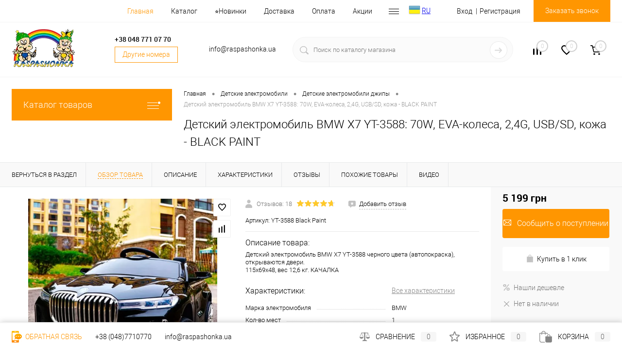

--- FILE ---
content_type: text/html; charset=UTF-8
request_url: https://raspashonka.ua/product/detskiy-elektromobil-bmw-x7-yt-3588-70w-eva-kolesa-2-4g-usb-sd-kozha-black-paint/
body_size: 144305
content:
<!DOCTYPE html>
<html lang="ru">
	<head>

 <link title="RU" dir="ltr" type="text/html" rel="alternate" hreflang="ru" href="https://raspashonka.ua/product/detskiy-elektromobil-bmw-x7-yt-3588-70w-eva-kolesa-2-4g-usb-sd-kozha-black-paint/" />
 <link title="UA" dir="ltr" type="text/html" rel="alternate" hreflang="x-default" href="https://raspashonka.ua/uk/product/detskiy-elektromobil-bmw-x7-yt-3588-70w-eva-kolesa-2-4g-usb-sd-kozha-black-paint/" />
 <link title="UA" dir="ltr" type="text/html" rel="alternate" hreflang="uk" href="https://raspashonka.ua/uk/product/detskiy-elektromobil-bmw-x7-yt-3588-70w-eva-kolesa-2-4g-usb-sd-kozha-black-paint/" />

		<!-- meta charset="UTF-8" -->
		<meta name="format-detection" content="telephone=no">
		<meta name="viewport" content="width=device-width, initial-scale=1, maximum-scale=1, user-scalable=0"/>
		<link rel="shortcut icon" type="image/x-icon" href="/favicon.ico?v=1596446483?v=?v=" />
		<meta http-equiv="X-UA-Compatible" content="IE=edge">
		<meta name="theme-color" content="#3498db">
																																								<meta http-equiv="Content-Type" content="text/html; charset=UTF-8" />
<meta name="robots" content="index, follow" />
<meta name="description" content="Купить детский электромобиль  BMW X7 YT-3588 черный (автопокраска) по цене  5 199 грн  ✉ Доставка 1-3 дня. ✔Оплата при получении. ✍ 100% Гарантия качества. Характеристики  BMW X7 YT-3588 черный (автопокраска) ,  ★ видео, ☛ отзывы. Звоните сейчас ✆ 048-771-07-70 " />
<link href="/bitrix/js/ui/design-tokens/dist/ui.design-tokens.min.css?174388471822029" type="text/css"  rel="stylesheet" />



<link href="/bitrix/templates/dresscode/components/dresscode/catalog/.default/style.css?16248226073809" type="text/css"  rel="stylesheet" />
<link href="/bitrix/templates/dresscode/components/dresscode/catalog.item/detail/style.min.css?161752553150283" type="text/css"  rel="stylesheet" />
<link href="/bitrix/templates/dresscode/components/dresscode/catalog.item/detail/css/review.css?16040815109380" type="text/css"  rel="stylesheet" />
<link href="/bitrix/templates/dresscode/components/dresscode/catalog.item/detail/css/media.css?160492320123923" type="text/css"  rel="stylesheet" />
<link href="/bitrix/templates/dresscode/components/dresscode/catalog.item/detail/css/set.css?160528923811233" type="text/css"  rel="stylesheet" />
<link href="/bitrix/components/dresscode/catalog.advantages/templates/.default/style.css?1596100063774" type="text/css"  rel="stylesheet" />
<link href="/bitrix/templates/dresscode/components/bitrix/sale.products.gift/.default/style.css?159644134665" type="text/css"  rel="stylesheet" />
<link href="/bitrix/templates/dresscode/components/bitrix/system.pagenavigation/round/style.css?15964413462357" type="text/css"  rel="stylesheet" />
<link href="/bitrix/templates/dresscode/fonts/roboto/roboto.css?16163451252451" type="text/css"  data-template-style="true"  rel="stylesheet" />
<link href="/bitrix/templates/dresscode/themes/white/default/style.css?159644134542760" type="text/css"  data-template-style="true"  rel="stylesheet" />

<link href="/bitrix/templates/dresscode/headers/header5/css/style.min.css?161494831312312" type="text/css"  data-template-style="true"  rel="stylesheet" />
<link href="/bitrix/templates/dresscode/headers/header5/css/types/type1.css?159644134672" type="text/css"  data-template-style="true"  rel="stylesheet" />
<link href="/bitrix/templates/dresscode/components/bitrix/menu/topMenu4/style.css?1596441346690" type="text/css"  data-template-style="true"  rel="stylesheet" />
<link href="/bitrix/templates/dresscode/components/bitrix/form.result.new/modal/style.min.css?16149483678725" type="text/css"  data-template-style="true"  rel="stylesheet" />
<link href="/bitrix/components/dresscode/phone/templates/.default/style.css?1598528631320" type="text/css"  data-template-style="true"  rel="stylesheet" />
<link href="/bitrix/components/dresscode/phone/templates/dropdown/style.css?15985285581839" type="text/css"  data-template-style="true"  rel="stylesheet" />
<link href="/bitrix/templates/dresscode/components/dresscode/search.line/version2/style.css?15961000638802" type="text/css"  data-template-style="true"  rel="stylesheet" />
<link href="/bitrix/components/dresscode/compare.line/templates/version4/style.css?15961000631255" type="text/css"  data-template-style="true"  rel="stylesheet" />
<link href="/bitrix/components/dresscode/favorite.line/templates/version4/style.css?15961000631330" type="text/css"  data-template-style="true"  rel="stylesheet" />
<link href="/bitrix/templates/dresscode/components/bitrix/sale.basket.basket.line/topCart5/style.css?15964413461989" type="text/css"  data-template-style="true"  rel="stylesheet" />
<link href="/bitrix/templates/dresscode/components/bitrix/menu/leftMenu/style.css?15964413468802" type="text/css"  data-template-style="true"  rel="stylesheet" />
<link href="/bitrix/templates/dresscode/components/dresscode/catalog.item/.default/style.css?16164880533029" type="text/css"  data-template-style="true"  rel="stylesheet" />
<link href="/bitrix/templates/dresscode/components/bitrix/menu/leftSubMenu/style.css?16176505931106" type="text/css"  data-template-style="true"  rel="stylesheet" />
<link href="/bitrix/templates/dresscode/components/bitrix/subscribe.form/.default/style.css?15964413461135" type="text/css"  data-template-style="true"  rel="stylesheet" />
<link href="/bitrix/templates/dresscode/components/bitrix/news.list/leftBlog/style.css?15964413461555" type="text/css"  data-template-style="true"  rel="stylesheet" />
<link href="/bitrix/templates/dresscode/components/bitrix/breadcrumb/.default/style.css?15964413461440" type="text/css"  data-template-style="true"  rel="stylesheet" />
<link href="/bitrix/components/dresscode/products.by.filter/templates/.default/style.css?15961000631220" type="text/css"  data-template-style="true"  rel="stylesheet" />
<link href="/bitrix/templates/dresscode/components/dresscode/catalog.viewed.product/.default/style.css?15961000631221" type="text/css"  data-template-style="true"  rel="stylesheet" />
<link href="/bitrix/templates/dresscode/components/bitrix/catalog.bigdata.products/.default/style.css?15964413461989" type="text/css"  data-template-style="true"  rel="stylesheet" />
<link href="/bitrix/templates/dresscode/template_styles.css?1749479918199795" type="text/css"  data-template-style="true"  rel="stylesheet" />
<script>if(!window.BX)window.BX={};if(!window.BX.message)window.BX.message=function(mess){if(typeof mess==='object'){for(let i in mess) {BX.message[i]=mess[i];} return true;}};</script>
<script>(window.BX||top.BX).message({'pull_server_enabled':'N','pull_config_timestamp':'0','pull_guest_mode':'N','pull_guest_user_id':'0'});(window.BX||top.BX).message({'PULL_OLD_REVISION':'Для продолжения корректной работы с сайтом необходимо перезагрузить страницу.'});</script>
<script>(window.BX||top.BX).message({'JS_CORE_LOADING':'Загрузка...','JS_CORE_NO_DATA':'- Нет данных -','JS_CORE_WINDOW_CLOSE':'Закрыть','JS_CORE_WINDOW_EXPAND':'Развернуть','JS_CORE_WINDOW_NARROW':'Свернуть в окно','JS_CORE_WINDOW_SAVE':'Сохранить','JS_CORE_WINDOW_CANCEL':'Отменить','JS_CORE_WINDOW_CONTINUE':'Продолжить','JS_CORE_H':'ч','JS_CORE_M':'м','JS_CORE_S':'с','JSADM_AI_HIDE_EXTRA':'Скрыть лишние','JSADM_AI_ALL_NOTIF':'Показать все','JSADM_AUTH_REQ':'Требуется авторизация!','JS_CORE_WINDOW_AUTH':'Войти','JS_CORE_IMAGE_FULL':'Полный размер'});</script>

<script src="/bitrix/js/main/core/core.min.js?1743884775219752"></script>

<script>BX.setJSList(['/bitrix/js/main/core/core_ajax.js','/bitrix/js/main/core/core_promise.js','/bitrix/js/main/polyfill/promise/js/promise.js','/bitrix/js/main/loadext/loadext.js','/bitrix/js/main/loadext/extension.js','/bitrix/js/main/polyfill/promise/js/promise.js','/bitrix/js/main/polyfill/find/js/find.js','/bitrix/js/main/polyfill/includes/js/includes.js','/bitrix/js/main/polyfill/matches/js/matches.js','/bitrix/js/ui/polyfill/closest/js/closest.js','/bitrix/js/main/polyfill/fill/main.polyfill.fill.js','/bitrix/js/main/polyfill/find/js/find.js','/bitrix/js/main/polyfill/matches/js/matches.js','/bitrix/js/main/polyfill/core/dist/polyfill.bundle.js','/bitrix/js/main/core/core.js','/bitrix/js/main/polyfill/intersectionobserver/js/intersectionobserver.js','/bitrix/js/main/lazyload/dist/lazyload.bundle.js','/bitrix/js/main/polyfill/core/dist/polyfill.bundle.js','/bitrix/js/main/parambag/dist/parambag.bundle.js']);
</script>
<script>(window.BX||top.BX).message({'JS_CORE_LOADING':'Загрузка...','JS_CORE_NO_DATA':'- Нет данных -','JS_CORE_WINDOW_CLOSE':'Закрыть','JS_CORE_WINDOW_EXPAND':'Развернуть','JS_CORE_WINDOW_NARROW':'Свернуть в окно','JS_CORE_WINDOW_SAVE':'Сохранить','JS_CORE_WINDOW_CANCEL':'Отменить','JS_CORE_WINDOW_CONTINUE':'Продолжить','JS_CORE_H':'ч','JS_CORE_M':'м','JS_CORE_S':'с','JSADM_AI_HIDE_EXTRA':'Скрыть лишние','JSADM_AI_ALL_NOTIF':'Показать все','JSADM_AUTH_REQ':'Требуется авторизация!','JS_CORE_WINDOW_AUTH':'Войти','JS_CORE_IMAGE_FULL':'Полный размер'});</script>
<script>(window.BX||top.BX).message({'AMPM_MODE':false});(window.BX||top.BX).message({'MONTH_1':'Январь','MONTH_2':'Февраль','MONTH_3':'Март','MONTH_4':'Апрель','MONTH_5':'Май','MONTH_6':'Июнь','MONTH_7':'Июль','MONTH_8':'Август','MONTH_9':'Сентябрь','MONTH_10':'Октябрь','MONTH_11':'Ноябрь','MONTH_12':'Декабрь','MONTH_1_S':'января','MONTH_2_S':'февраля','MONTH_3_S':'марта','MONTH_4_S':'апреля','MONTH_5_S':'мая','MONTH_6_S':'июня','MONTH_7_S':'июля','MONTH_8_S':'августа','MONTH_9_S':'сентября','MONTH_10_S':'октября','MONTH_11_S':'ноября','MONTH_12_S':'декабря','MON_1':'янв','MON_2':'фев','MON_3':'мар','MON_4':'апр','MON_5':'мая','MON_6':'июн','MON_7':'июл','MON_8':'авг','MON_9':'сен','MON_10':'окт','MON_11':'ноя','MON_12':'дек','DAY_OF_WEEK_0':'Воскресенье','DAY_OF_WEEK_1':'Понедельник','DAY_OF_WEEK_2':'Вторник','DAY_OF_WEEK_3':'Среда','DAY_OF_WEEK_4':'Четверг','DAY_OF_WEEK_5':'Пятница','DAY_OF_WEEK_6':'Суббота','DOW_0':'Вс','DOW_1':'Пн','DOW_2':'Вт','DOW_3':'Ср','DOW_4':'Чт','DOW_5':'Пт','DOW_6':'Сб','FD_SECOND_AGO_0':'#VALUE# секунд назад','FD_SECOND_AGO_1':'#VALUE# секунду назад','FD_SECOND_AGO_10_20':'#VALUE# секунд назад','FD_SECOND_AGO_MOD_1':'#VALUE# секунду назад','FD_SECOND_AGO_MOD_2_4':'#VALUE# секунды назад','FD_SECOND_AGO_MOD_OTHER':'#VALUE# секунд назад','FD_SECOND_DIFF_0':'#VALUE# секунд','FD_SECOND_DIFF_1':'#VALUE# секунда','FD_SECOND_DIFF_10_20':'#VALUE# секунд','FD_SECOND_DIFF_MOD_1':'#VALUE# секунда','FD_SECOND_DIFF_MOD_2_4':'#VALUE# секунды','FD_SECOND_DIFF_MOD_OTHER':'#VALUE# секунд','FD_SECOND_SHORT':'#VALUE#с','FD_MINUTE_AGO_0':'#VALUE# минут назад','FD_MINUTE_AGO_1':'#VALUE# минуту назад','FD_MINUTE_AGO_10_20':'#VALUE# минут назад','FD_MINUTE_AGO_MOD_1':'#VALUE# минуту назад','FD_MINUTE_AGO_MOD_2_4':'#VALUE# минуты назад','FD_MINUTE_AGO_MOD_OTHER':'#VALUE# минут назад','FD_MINUTE_DIFF_0':'#VALUE# минут','FD_MINUTE_DIFF_1':'#VALUE# минута','FD_MINUTE_DIFF_10_20':'#VALUE# минут','FD_MINUTE_DIFF_MOD_1':'#VALUE# минута','FD_MINUTE_DIFF_MOD_2_4':'#VALUE# минуты','FD_MINUTE_DIFF_MOD_OTHER':'#VALUE# минут','FD_MINUTE_0':'#VALUE# минут','FD_MINUTE_1':'#VALUE# минуту','FD_MINUTE_10_20':'#VALUE# минут','FD_MINUTE_MOD_1':'#VALUE# минуту','FD_MINUTE_MOD_2_4':'#VALUE# минуты','FD_MINUTE_MOD_OTHER':'#VALUE# минут','FD_MINUTE_SHORT':'#VALUE#мин','FD_HOUR_AGO_0':'#VALUE# часов назад','FD_HOUR_AGO_1':'#VALUE# час назад','FD_HOUR_AGO_10_20':'#VALUE# часов назад','FD_HOUR_AGO_MOD_1':'#VALUE# час назад','FD_HOUR_AGO_MOD_2_4':'#VALUE# часа назад','FD_HOUR_AGO_MOD_OTHER':'#VALUE# часов назад','FD_HOUR_DIFF_0':'#VALUE# часов','FD_HOUR_DIFF_1':'#VALUE# час','FD_HOUR_DIFF_10_20':'#VALUE# часов','FD_HOUR_DIFF_MOD_1':'#VALUE# час','FD_HOUR_DIFF_MOD_2_4':'#VALUE# часа','FD_HOUR_DIFF_MOD_OTHER':'#VALUE# часов','FD_HOUR_SHORT':'#VALUE#ч','FD_YESTERDAY':'вчера','FD_TODAY':'сегодня','FD_TOMORROW':'завтра','FD_DAY_AGO_0':'#VALUE# дней назад','FD_DAY_AGO_1':'#VALUE# день назад','FD_DAY_AGO_10_20':'#VALUE# дней назад','FD_DAY_AGO_MOD_1':'#VALUE# день назад','FD_DAY_AGO_MOD_2_4':'#VALUE# дня назад','FD_DAY_AGO_MOD_OTHER':'#VALUE# дней назад','FD_DAY_DIFF_0':'#VALUE# дней','FD_DAY_DIFF_1':'#VALUE# день','FD_DAY_DIFF_10_20':'#VALUE# дней','FD_DAY_DIFF_MOD_1':'#VALUE# день','FD_DAY_DIFF_MOD_2_4':'#VALUE# дня','FD_DAY_DIFF_MOD_OTHER':'#VALUE# дней','FD_DAY_AT_TIME':'#DAY# в #TIME#','FD_DAY_SHORT':'#VALUE#д','FD_MONTH_AGO_0':'#VALUE# месяцев назад','FD_MONTH_AGO_1':'#VALUE# месяц назад','FD_MONTH_AGO_10_20':'#VALUE# месяцев назад','FD_MONTH_AGO_MOD_1':'#VALUE# месяц назад','FD_MONTH_AGO_MOD_2_4':'#VALUE# месяца назад','FD_MONTH_AGO_MOD_OTHER':'#VALUE# месяцев назад','FD_MONTH_DIFF_0':'#VALUE# месяцев','FD_MONTH_DIFF_1':'#VALUE# месяц','FD_MONTH_DIFF_10_20':'#VALUE# месяцев','FD_MONTH_DIFF_MOD_1':'#VALUE# месяц','FD_MONTH_DIFF_MOD_2_4':'#VALUE# месяца','FD_MONTH_DIFF_MOD_OTHER':'#VALUE# месяцев','FD_MONTH_SHORT':'#VALUE#мес','FD_YEARS_AGO_0':'#VALUE# лет назад','FD_YEARS_AGO_1':'#VALUE# год назад','FD_YEARS_AGO_10_20':'#VALUE# лет назад','FD_YEARS_AGO_MOD_1':'#VALUE# год назад','FD_YEARS_AGO_MOD_2_4':'#VALUE# года назад','FD_YEARS_AGO_MOD_OTHER':'#VALUE# лет назад','FD_YEARS_DIFF_0':'#VALUE# лет','FD_YEARS_DIFF_1':'#VALUE# год','FD_YEARS_DIFF_10_20':'#VALUE# лет','FD_YEARS_DIFF_MOD_1':'#VALUE# год','FD_YEARS_DIFF_MOD_2_4':'#VALUE# года','FD_YEARS_DIFF_MOD_OTHER':'#VALUE# лет','FD_YEARS_SHORT_0':'#VALUE#л','FD_YEARS_SHORT_1':'#VALUE#г','FD_YEARS_SHORT_10_20':'#VALUE#л','FD_YEARS_SHORT_MOD_1':'#VALUE#г','FD_YEARS_SHORT_MOD_2_4':'#VALUE#г','FD_YEARS_SHORT_MOD_OTHER':'#VALUE#л','CAL_BUTTON':'Выбрать','CAL_TIME_SET':'Установить время','CAL_TIME':'Время','FD_LAST_SEEN_TOMORROW':'завтра в #TIME#','FD_LAST_SEEN_NOW':'только что','FD_LAST_SEEN_TODAY':'сегодня в #TIME#','FD_LAST_SEEN_YESTERDAY':'вчера в #TIME#','FD_LAST_SEEN_MORE_YEAR':'более года назад'});</script>
<script type="extension/settings" data-extension="main.date">{"formats":{"FORMAT_DATE":"DD.MM.YYYY","FORMAT_DATETIME":"DD.MM.YYYY HH:MI:SS","SHORT_DATE_FORMAT":"j.m.Y","MEDIUM_DATE_FORMAT":"j M Y \\r\\.","LONG_DATE_FORMAT":"j F Y \\r\\.","DAY_MONTH_FORMAT":"j F","DAY_SHORT_MONTH_FORMAT":"j M","SHORT_DAY_OF_WEEK_MONTH_FORMAT":"D, j F","SHORT_DAY_OF_WEEK_SHORT_MONTH_FORMAT":"D, j M","DAY_OF_WEEK_MONTH_FORMAT":"l, j F","FULL_DATE_FORMAT":"l, j F Y \\r\\.","SHORT_TIME_FORMAT":"H:i","LONG_TIME_FORMAT":"H:i:s"}}</script>
<script>(window.BX||top.BX).message({'WEEK_START':'1'});</script>
<script>(window.BX||top.BX).message({'LANGUAGE_ID':'ru','FORMAT_DATE':'DD.MM.YYYY','FORMAT_DATETIME':'DD.MM.YYYY HH:MI:SS','COOKIE_PREFIX':'BITRIX_SM','SERVER_TZ_OFFSET':'7200','UTF_MODE':'Y','SITE_ID':'s1','SITE_DIR':'/','USER_ID':'','SERVER_TIME':'1769272216','USER_TZ_OFFSET':'0','USER_TZ_AUTO':'Y','bitrix_sessid':'c7e3ae8d2576d77219fb223ea323a8f8'});</script>


<script src="/bitrix/js/pull/protobuf/protobuf.min.js?159595504676433"></script>
<script src="/bitrix/js/pull/protobuf/model.min.js?159595504614190"></script>
<script src="/bitrix/js/main/core/core_promise.min.js?15597596332490"></script>
<script src="/bitrix/js/rest/client/rest.client.min.js?17438837549240"></script>
<script src="/bitrix/js/pull/client/pull.client.min.js?174388470248309"></script>
<script src="/bitrix/js/main/core/core_fx.min.js?15349590579768"></script>
<script src="/bitrix/js/main/pageobject/pageobject.min.js?1595954943570"></script>
<script src="/bitrix/js/main/core/core_window.min.js?174388439276326"></script>
<script src="/bitrix/js/main/popup/dist/main.popup.bundle.min.js?174388476365670"></script>
<script src="/bitrix/js/main/date/main.date.min.js?174388476317992"></script>
<script src="/bitrix/js/main/core/core_date.min.js?174388391126661"></script>
<script src="/bitrix/js/currency/currency-core/dist/currency-core.bundle.min.js?17438840643755"></script>
<script src="/bitrix/js/currency/core_currency.min.js?1743883687833"></script>
<script>
					(function () {
						"use strict";

						var counter = function ()
						{
							var cookie = (function (name) {
								var parts = ("; " + document.cookie).split("; " + name + "=");
								if (parts.length == 2) {
									try {return JSON.parse(decodeURIComponent(parts.pop().split(";").shift()));}
									catch (e) {}
								}
							})("BITRIX_CONVERSION_CONTEXT_s1");

							if (cookie && cookie.EXPIRE >= BX.message("SERVER_TIME"))
								return;

							var request = new XMLHttpRequest();
							request.open("POST", "/bitrix/tools/conversion/ajax_counter.php", true);
							request.setRequestHeader("Content-type", "application/x-www-form-urlencoded");
							request.send(
								"SITE_ID="+encodeURIComponent("s1")+
								"&sessid="+encodeURIComponent(BX.bitrix_sessid())+
								"&HTTP_REFERER="+encodeURIComponent(document.referrer)
							);
						};

						if (window.frameRequestStart === true)
							BX.addCustomEvent("onFrameDataReceived", counter);
						else
							BX.ready(counter);
					})();
				</script>
<link href="https://raspashonka.ua/product/detskiy-elektromobil-bmw-x7-yt-3588-70w-eva-kolesa-2-4g-usb-sd-kozha-black-paint/" rel="canonical" />
<meta property="og:title" content="Детский электромобиль BMW X7 YT-3588: 70W, EVA-колеса, 2,4G, USB/SD,  кожа - BLACK PAINT" />
<meta property="og:description" content="Детский электромобиль BMW X7 YT-3588 черного цвета &amp;#40;автопокраска&amp;#41;, открываются двери.&lt;br /&gt;
115x69x48, вес 12,6 кг. КАЧАЛКА" />
<meta property="og:url" content="https://raspashonka.ua/product/detskiy-elektromobil-bmw-x7-yt-3588-70w-eva-kolesa-2-4g-usb-sd-kozha-black-paint/" />
<meta property="og:type" content="website" />
<meta property="og:image" content="https://raspashonka.ua/upload/iblock/eea/eea47e31b4b7451ced9dcfb6a1e469da.jpg" />
<link rel="preload" as="image" href="/upload/dev2fun.imagecompress/webp/resize_cache/iblock/1d3/500_500_140cd750bba9870f18aada2478b24840a/1d31eacb68fe26d4e08e714d98912c29.webp"/>
<link rel="preload" as="image" href="/upload/dev2fun.imagecompress/webp/resize_cache/iblock/d30/500_500_140cd750bba9870f18aada2478b24840a/d304e39baddaf8366ff9f1b1ffa984da.webp"/>
<link rel="preload" as="image" href="/upload/dev2fun.imagecompress/webp/resize_cache/iblock/f21/500_500_140cd750bba9870f18aada2478b24840a/f2186b5e8146c0e42f3b26a448b09891.webp"/>
<meta property='og:title' content='' />
<meta property='og:description' content='' />
<meta property='og:url' content='/product/detskiy-elektromobil-bmw-x7-yt-3588-70w-eva-kolesa-2-4g-usb-sd-kozha-black-paint/' />
<meta property='og:image' content='/bitrix/templates/dresscode/images/no-photo.jpg' />



<script src="/bitrix/templates/dresscode/js/jquery-1.11.0.min.js?159644134596381"></script>
<script src="/bitrix/templates/dresscode/js/jquery.easing.1.3.js?15964413454579"></script>
<script src="/bitrix/templates/dresscode/js/rangeSlider.js?15964413454276"></script>
<script src="/bitrix/templates/dresscode/js/maskedinput.js?159644134510826"></script>
<script src="/bitrix/templates/dresscode/js/system.js?175120410972740"></script>
<script src="/bitrix/templates/dresscode/js/topMenu.js?15964413452693"></script>
<script src="/bitrix/templates/dresscode/js/topSearch.js?15964413451157"></script>
<script src="/bitrix/templates/dresscode/js_new/dwCarousel.js?16149487453284"></script>
<script src="/bitrix/templates/dresscode/js_new/dwSlider.js?16149488093965"></script>
<script src="/bitrix/templates/dresscode/js_new/lazysizes.min.js?16163439407888"></script>
<script src="/bitrix/templates/dresscode/js_new/ls.unveilhooks.min.js?16114042691872"></script>
<script src="/bitrix/templates/dresscode/js/dwZoomer.js?15964413452421"></script>
<script src="/bitrix/templates/dresscode/js/dwTimer.js?15964413452106"></script>
<script src="/bitrix/templates/dresscode/components/bitrix/menu/topMenu4/script.js?15964413462468"></script>
<script src="/bitrix/templates/dresscode/components/bitrix/form.result.new/modal/script.js?15964413465035"></script>
<script src="/bitrix/templates/dresscode/components/dresscode/search.line/version2/script.js?15961000633095"></script>
<script src="/bitrix/templates/dresscode/components/bitrix/menu/leftMenu/script.js?15964413462982"></script>
<script src="/bitrix/templates/dresscode/components/bitrix/catalog.bigdata.products/.default/script.js?161736468536153"></script>
<script src="/bitrix/components/dresscode/catalog.product.subscribe.online/templates/.default/script.js?15961000631245"></script>
<script src="/bitrix/templates/dresscode/components/dresscode/catalog/.default/script.js?16268579861170"></script>
<script src="/bitrix/templates/dresscode/components/dresscode/catalog.item/detail/script.js?160470703234179"></script>
<script src="/bitrix/templates/dresscode/components/dresscode/catalog.item/detail/js/morePicturesCarousel.js?15964410493041"></script>
<script src="/bitrix/templates/dresscode/components/dresscode/catalog.item/detail/js/pictureSlider.js?15964410494967"></script>
<script src="/bitrix/templates/dresscode/components/dresscode/catalog.item/detail/js/zoomer.js?159644104911334"></script>
<script src="/bitrix/templates/dresscode/components/dresscode/catalog.item/detail/js/tags.js?1596441049778"></script>
<script src="/bitrix/templates/dresscode/components/dresscode/catalog.item/detail/js/plus.js?15964410495927"></script>
<script src="/bitrix/templates/dresscode/components/dresscode/catalog.item/detail/js/tabs.js?15964410492444"></script>
<script src="/bitrix/templates/dresscode/components/dresscode/catalog.item/detail/js/sku.js?159644104921426"></script>
<script src="/bitrix/templates/dresscode/components/bitrix/sale.products.gift/.default/script.js?15964413464924"></script>
<script>var _ba = _ba || []; _ba.push(["aid", "3c667957058f3ae125acf058c004674f"]); _ba.push(["host", "raspashonka.ua"]); (function() {var ba = document.createElement("script"); ba.type = "text/javascript"; ba.async = true;ba.src = (document.location.protocol == "https:" ? "https://" : "http://") + "bitrix.info/ba.js";var s = document.getElementsByTagName("script")[0];s.parentNode.insertBefore(ba, s);})();</script>


		<title>Детский электромобиль BMW X7 YT-3588 черный цена  5 199 грн - в Одессе, Киеве, Харькове, Львове, Днепре Raspashonka.ua</title>
				<link rel="preload" as="font" href="/bitrix/templates/dresscode/fonts/roboto/roboto-medium.woff" crossorigin>
		<link rel="preload" as="font" href="/bitrix/templates/dresscode/fonts/roboto/roboto-light.woff" crossorigin>
		<script async="true" src="https://www.google-analytics.com/analytics.js"></script>
				<link rel="preconnect" href="https://analytics.bitrix.info" crossorigin>
		<!-- Вставьте этот тег в заголовке страницы или непосредственно перед закрывающим тегом основной части. -->
				<style>
			body, html {
		    -moz-user-select: none;
		    -webkit-user-select: none;
		    -ms-user-select: none;
		    -o-user-select: none;
		    user-select: none;
			}
		</style>
		

    				<script async src="https://googleads.g.doubleclick.net/pagead/viewthroughconversion/986815803/?random=1598878368804&amp;cv=9&amp;fst=1598878368804&amp;num=1&amp;guid=ON&amp;resp=GooglemKTybQhCsO&amp;u_h=768&amp;u_w=1366&amp;u_ah=728&amp;u_aw=1366&amp;u_cd=24&amp;u_his=2&amp;u_tz=180&amp;u_java=false&amp;u_nplug=3&amp;u_nmime=4&amp;sendb=1&amp;ig=1&amp;data=dynx_pagetype%3Dhome%3Bdynx_itemid%3D19419%2C19047%2C20535%2C19217%2C17681%2C12735%2C18263%2C17648%2C13264%2C13196%2C6062%2C11346%2C13258%2C11255%2C13236%2C12504%2C15989%2C17614%2C16103%2C12158%2C16885%2C17755%2C13656%2C17689%3Bdynx_totalvalue%3D499%2C3139%2C989%2C969%2C1729%2C3779%2C439%2C1949%2C889%2C539%2C400%2C299%2C849%2C3361%2C719%2C1350%2C3209%2C3299%2C1989%2C2346%2C3797%2C1039%2C2049%2C1099&amp;frm=0&amp;url=https%3A%2F%2Fnew.raspashonka.ua%2F&amp;tiba=%D0%98%D0%BD%D1%82%D0%B5%D1%80%D0%BD%D0%B5%D1%82-%D0%BC%D0%B0%D0%B3%D0%B0%D0%B7%D0%B8%D0%BD%20%D0%B4%D0%B5%D1%82%D1%81%D0%BA%D0%B8%D1%85%20%D1%82%D0%BE%D0%B2%D0%B0%D1%80%D0%BE%D0%B2%20-%20%E2%9C%BF%20Raspashonka.ua&amp;hn=www.googleadservices.com&amp;rfmt=3&amp;fmt=4"></script>
			
		
	</head>
	<body class="loading  panels_white">
		
				<div id="panel">
					</div>
		
		<div id="foundation">
			<div id="headerLine2">
	<div class="limiter">
		<div class="headerLineContainer">
			<div class="headerLineColumn">
							</div>
			<div class="headerLineColumn headerLineMenu">
					<ul id="subMenu">
									<li><a class="selected">Главная</a></li>
												<li><a href="/catalog/">Каталог</a></li>
												<li><a href="/catalog/newproduct">⭐️Новинки</a></li>
												<li><a href="/about/delivery/">Доставка</a></li>
												<li><a href="/payments/">Оплата</a></li>
												<li><a href="/promo/">Акции</a></li>
												<li><a href="/catalog/discount/">Скидки</a></li>
												<li><a href="/about/contacts/">Контакты</a></li>
												<li><a href="/about/guaranty/">Гарантия</a></li>
												<li><a href="/otzyvy/">Отзывы</a></li>
												<li><a href="/about/">О нас</a></li>
												<li><a href="/news/">Новости</a></li>
												<li><a href="/blog/">Блог</a></li>
												<li><a href="/vendors/">Производители</a></li>
												<li><a href="/faq/">Вопрос ответ</a></li>
						</ul>
              
<!-- GTranslate: https://gtranslate.io/ -->
<a href="#" onclick="doGTranslate('ru|uk');return false;" title="Ukrainian" class="gflag nturl" style="background-position:-100px -400px;"><img src="//gtranslate.net/flags/blank.png" height="24" width="24" alt="Ukrainian" /></a>
<a href="#" onclick="doGTranslate('ru|ru');return false;" title="Russian" class="nturl">RU</a>

<style type="text/css">
<!--
a.gflag {vertical-align:middle;font-size:24px;padding:1px 0;background-repeat:no-repeat;background-image:url(//gtranslate.net/flags/24.png);}
a.gflag img {border:0;}
a.gflag:hover {background-image:url(//gtranslate.net/flags/24a.png);}
-->
</style>
<script>
/* <![CDATA[ */
function doGTranslate(lang_pair) {if(lang_pair.value)lang_pair=lang_pair.value;if(lang_pair=='')return;var lang=lang_pair.split('|')[1];var plang=location.pathname.split('/')[1];if(plang.length !=2 && plang.toLowerCase() != 'zh-cn' && plang.toLowerCase() != 'zh-tw')plang='ru';if(lang == 'ru')location.href=location.protocol+'//'+location.host+location.pathname.replace('/'+plang+'/', '/')+location.search;else location.href=location.protocol+'//'+location.host+'/'+lang+location.pathname.replace('/'+plang+'/', '/')+location.search;}
/* ]]> */
</script>
<!-- GTranslate: https://gtranslate.io/ -->
              
			</div>
          	<div class="headerLineColumn">
				<div id="topAuth">
					<ul>
							<li class="top-auth-login"><a href="/auth/">Вход</a></li>
	<li class="top-auth-register"><a href="/auth/?register=yes">Регистрация</a></li>
					</ul>
				</div>
				<div id="topCallBack">
					
<a href="#" class="openWebFormModal link callBack" data-id="2">Заказать звонок</a>
<div class="webformModal" id="webFormDwModal_2">
	<div class="webformModalHideScrollBar">
		<div class="webformModalcn100">
			<div class="webformModalContainer">
				<div class="webFormDwModal" data-id="2">
																					<form name="DW_CALLBACK_FORM" action="/product/detskiy-elektromobil-bmw-x7-yt-3588-70w-eva-kolesa-2-4g-usb-sd-kozha-black-paint/" method="POST" enctype="multipart/form-data"><input type="hidden" name="sessid" id="sessid" value="c7e3ae8d2576d77219fb223ea323a8f8" /><input type="hidden" name="WEB_FORM_ID" value="2" />																					<div class="webFormModalHeading">Заказать звонок<a href="#" class="webFormModalHeadingExit"></a></div>
																					<p class="webFormDescription">Оставьте Ваше сообщение и контактные данные и наши специалисты свяжутся с Вами в ближайшее рабочее время для решения Вашего вопроса.</p>
																			<div class="webFormItems">
																											<div class="webFormItem" id="2_WEB_FORM_ITEM_TELEPHONE">
											<div class="webFormItemCaption">
																																						<img src="/upload/dev2fun.imagecompress/webp/form/31d/31db2e107345a0c7e7b21ad624b8940d.webp" class="webFormItemImage" alt="Ваш телефон">
																								<div class="webFormItemLabel">Ваш телефон<span class="webFormItemRequired">*</span></div>
											</div>
											<div class="webFormItemError"></div>
											<div class="webFormItemField" data-required="Y">
																									<input type="text"  class="inputtext"  name="form_text_6" value="" size="40">																							</div>
										</div>
																																				<div class="webFormItem" id="2_WEB_FORM_ITEM_NAME">
											<div class="webFormItemCaption">
																																						<img src="/upload/dev2fun.imagecompress/webp/form/dc4/dc43da58c4aa29b9ad4e5e5794846858.webp" class="webFormItemImage" alt="Ваше имя">
																								<div class="webFormItemLabel">Ваше имя</div>
											</div>
											<div class="webFormItemError"></div>
											<div class="webFormItemField">
																									<input type="text"  class="inputtext"  name="form_text_7" value="" size="40">																							</div>
										</div>
																									<div class="personalInfo">
									<div class="webFormItem">
										<div class="webFormItemError"></div>
										<div class="webFormItemField" data-required="Y">
											<input type="checkbox" class="personalInfoField" name="personalInfo" value="Y"><label class="label-for" data-for="personalInfoField">Я согласен на <a href="/personal-info/" class="pilink">обработку персональных данных.</a><span class="webFormItemRequired">*</span></label>
										</div>
									</div>
								</div>
															</div>
												<div class="webFormError"></div>
						<div class="webFormTools">
							<div class="tb">
								<div class="tc">
									<input  type="submit" name="web_form_submit" value="Отправить" class="sendWebFormDw" />
									<input type="hidden" name="web_form_apply" value="Y" />
								</div>
								<div class="tc"><input type="reset" value="Сбросить" /></div>
							</div>
							<p><span class="form-required starrequired">*</span> - Поля, обязательные для заполнения</p>
						</div>
						</form>									</div>
			</div>
		</div>
	</div>
</div>
<div class="webFormMessage" id="webFormMessage_2">
	<div class="webFormMessageContainer">
		<div class="webFormMessageMiddle">
			<div class="webFormMessageHeading">Сообщение отправлено</div>
			<div class="webFormMessageDescription">Ваше сообщение успешно отправлено. В ближайшее время с Вами свяжется наш специалист</div>
			<a href="#" class="webFormMessageExit">Закрыть окно</a>
		</div>
	</div>
</div>
<script>
	var webFormAjaxDir = "/bitrix/templates/dresscode/components/bitrix/form.result.new/modal/ajax.php";
	var webFormSiteId = "s1";
</script>
				</div>
			</div>
		</div>
	</div>
</div>
<div id="subHeader5">
	<div class="limiter">
		<div class="subTable">
			<div class="subTableColumn">
				<div id="logo">
					<a href="/" title="Главная"> <img alt="raspashonka.ua" src="/upload/dev2fun.imagecompress/webp/images/llogo.webp?v=1596879271" title="raspashonka.ua"></a>
				</div>
			</div>
			<div class="subTableColumn">
				<span class="telephone-main">
	<a href="tel:+380487710770" title="+38 048 771 07 70">
		+38 048 771 07 70	</a>
</span>




<!--
 <span class="heading">+38 (048)7710770</span>
-->				<div class="telephone-dropdown">
	<span class="more-phones-btn"><i class="fa fa-phone"></i>Другие номера</span>
	<ul class="dropdown">
					<li>
														<a href="tel:+380973388747" title="+38 097 338 87 47" class="kyivstar">
						+38 097 338 87 47					</a>
							</li>
					<li>
									<a href="viber://chat?number=+380973388747" title="+380973388747" class="viber">
						+380973388747					</a>
							</li>
					<li>
									<a href="tg://resolve?domain=raspashonka_ua" title="+38 097 338 87 47" class="telegram">
						raspashonka_ua					</a>
							</li>
			</ul>
</div>








<!--
 

<span class="heading">+38 (048)7710770</span>

<a href="#" class="openWebFormModal link callBack" data-id="2">Заказать звонок</a>
<div class="webformModal" id="webFormDwModal_2">
	<div class="webformModalHideScrollBar">
		<div class="webformModalcn100">
			<div class="webformModalContainer">
				<div class="webFormDwModal" data-id="2">
																					<form name="DW_CALLBACK_FORM" action="/product/detskiy-elektromobil-bmw-x7-yt-3588-70w-eva-kolesa-2-4g-usb-sd-kozha-black-paint/" method="POST" enctype="multipart/form-data"><input type="hidden" name="sessid" id="sessid_1" value="c7e3ae8d2576d77219fb223ea323a8f8" /><input type="hidden" name="WEB_FORM_ID" value="2" />																					<div class="webFormModalHeading">Заказать звонок<a href="#" class="webFormModalHeadingExit"></a></div>
																					<p class="webFormDescription">Оставьте Ваше сообщение и контактные данные и наши специалисты свяжутся с Вами в ближайшее рабочее время для решения Вашего вопроса.</p>
																			<div class="webFormItems">
																											<div class="webFormItem" id="2_WEB_FORM_ITEM_TELEPHONE">
											<div class="webFormItemCaption">
																																						<img src="/upload/dev2fun.imagecompress/webp/form/31d/31db2e107345a0c7e7b21ad624b8940d.webp" class="webFormItemImage" alt="Ваш телефон">
																								<div class="webFormItemLabel">Ваш телефон<span class="webFormItemRequired">*</span></div>
											</div>
											<div class="webFormItemError"></div>
											<div class="webFormItemField" data-required="Y">
																									<input type="text"  class="inputtext"  name="form_text_6" value="" size="40">																							</div>
										</div>
																																				<div class="webFormItem" id="2_WEB_FORM_ITEM_NAME">
											<div class="webFormItemCaption">
																																						<img src="/upload/dev2fun.imagecompress/webp/form/dc4/dc43da58c4aa29b9ad4e5e5794846858.webp" class="webFormItemImage" alt="Ваше имя">
																								<div class="webFormItemLabel">Ваше имя</div>
											</div>
											<div class="webFormItemError"></div>
											<div class="webFormItemField">
																									<input type="text"  class="inputtext"  name="form_text_7" value="" size="40">																							</div>
										</div>
																									<div class="personalInfo">
									<div class="webFormItem">
										<div class="webFormItemError"></div>
										<div class="webFormItemField" data-required="Y">
											<input type="checkbox" class="personalInfoField" name="personalInfo" value="Y"><label class="label-for" data-for="personalInfoField">Я согласен на <a href="/personal-info/" class="pilink">обработку персональных данных.</a><span class="webFormItemRequired">*</span></label>
										</div>
									</div>
								</div>
															</div>
												<div class="webFormError"></div>
						<div class="webFormTools">
							<div class="tb">
								<div class="tc">
									<input  type="submit" name="web_form_submit" value="Отправить" class="sendWebFormDw" />
									<input type="hidden" name="web_form_apply" value="Y" />
								</div>
								<div class="tc"><input type="reset" value="Сбросить" /></div>
							</div>
							<p><span class="form-required starrequired">*</span> - Поля, обязательные для заполнения</p>
						</div>
						</form>									</div>
			</div>
		</div>
	</div>
</div>
<div class="webFormMessage" id="webFormMessage_2">
	<div class="webFormMessageContainer">
		<div class="webFormMessageMiddle">
			<div class="webFormMessageHeading">Сообщение отправлено</div>
			<div class="webFormMessageDescription">Ваше сообщение успешно отправлено. В ближайшее время с Вами свяжется наш специалист</div>
			<a href="#" class="webFormMessageExit">Закрыть окно</a>
		</div>
	</div>
</div>
<script>
	var webFormAjaxDir = "/bitrix/templates/dresscode/components/bitrix/form.result.new/modal/ajax.php";
	var webFormSiteId = "s1";
</script>
-->			</div>
			<div class="subTableColumn">
				<span class="label">info@raspashonka.ua</span>			</div>
			<div class="subTableColumn">
				<div id="topSearchLine">
					<div id="topSearch2">
	<form action="/search/" method="GET" id="topSearchForm">
		<div class="searchContainerInner">
			<div class="searchContainer">
				<div class="searchColumn">
					<input type="text" name="q" value="" autocomplete="off" placeholder="Поиск по каталогу магазина" id="searchQuery">
				</div>
				<div class="searchColumn">
					<input type="submit" name="send" value="Y" id="goSearch">
					<input type="hidden" name="r" value="Y">
				</div>
			</div>
		</div>
	</form>
</div>
<div id="searchResult"></div>
<div id="searchOverlap"></div>
<script>
	var searchAjaxPath = "/bitrix/components/dresscode/search.line/ajax.php";
	var searchProductParams = '{"COMPONENT_TEMPLATE":"version2","IBLOCK_TYPE":"catalog","IBLOCK_ID":"3","CACHE_TYPE":"A","REVIEW_IBLOCK_ID":5,"CACHE_TIME":"3600000","PRICE_CODE":["BASE"],"CONVERT_CURRENCY":"Y","CURRENCY_ID":"RUB","PROPERTY_CODE":["OFFERS","ATT_BRAND","COLOR","ZOOM2","BATTERY_LIFE","SWITCH","GRAF_PROC","LENGTH_OF_CORD","DISPLAY","LOADING_LAUNDRY","FULL_HD_VIDEO_RECORD","INTERFACE","COMPRESSORS","Number_of_Outlets","MAX_RESOLUTION_VIDEO","MAX_BUS_FREQUENCY","MAX_RESOLUTION","FREEZER","POWER_SUB","POWER","HARD_DRIVE_SPACE","MEMORY","OS","ZOOM","PAPER_FEED","SUPPORTED_STANDARTS","VIDEO_FORMAT","SUPPORT_2SIM","MP3","ETHERNET_PORTS","MATRIX","CAMERA","PHOTOSENSITIVITY","DEFROST","SPEED_WIFI","SPIN_SPEED","PRINT_SPEED","SOCKET","IMAGE_STABILIZER","GSM","SIM","TYPE","MEMORY_CARD","TYPE_BODY","TYPE_MOUSE","TYPE_PRINT","CONNECTION","TYPE_OF_CONTROL","TYPE_DISPLAY","TYPE2","REFRESH_RATE","RANGE","AMOUNT_MEMORY","MEMORY_CAPACITY","VIDEO_BRAND","DIAGONAL","RESOLUTION","TOUCH","CORES","LINE_PROC","PROCESSOR","CLOCK_SPEED","TYPE_PROCESSOR","PROCESSOR_SPEED","HARD_DRIVE","HARD_DRIVE_TYPE","Number_of_memory_slots","MAXIMUM_MEMORY_FREQUENCY","TYPE_MEMORY","BLUETOOTH","FM","GPS","HDMI","SMART_TV","USB","WIFI","FLASH","ROTARY_DISPLAY","SUPPORT_3D","SUPPORT_3G","WITH_COOLER","FINGERPRINT","COLLECTION","TOTAL_OUTPUT_POWER","VID_ZASTECHKI","VID_SUMKI","PROFILE","VYSOTA_RUCHEK","GAS_CONTROL","WARRANTY","GRILL","MORE_PROPERTIES","GENRE","OTSEKOV","CONVECTION","INTAKE_POWER","NAZNAZHENIE","BULK","PODKLADKA","SURFACE_COATING","brand_tyres","SEASON","SEASONOST","DUST_COLLECTION","REF","COUNTRY_BRAND","DRYING","REMOVABLE_TOP_COVER","CONTROL","FINE_FILTER","FORM_FAKTOR","SKU_COLOR","CML2_ARTICLE","DELIVERY","PICKUP","USER_ID","BLOG_POST_ID","VIDEO","BLOG_COMMENTS_CNT","VOTE_COUNT","SHOW_MENU","SIMILAR_PRODUCT","RATING","RELATED_PRODUCT","VOTE_SUM"],"HIDE_NOT_AVAILABLE":"L","HIDE_MEASURES":"N","~COMPONENT_TEMPLATE":"version2","~IBLOCK_TYPE":"catalog","~IBLOCK_ID":"3","~CACHE_TYPE":"A","~REVIEW_IBLOCK_ID":5,"~CACHE_TIME":"3600000","~PRICE_CODE":["BASE"],"~CONVERT_CURRENCY":"Y","~CURRENCY_ID":"RUB","~PROPERTY_CODE":["OFFERS","ATT_BRAND","COLOR","ZOOM2","BATTERY_LIFE","SWITCH","GRAF_PROC","LENGTH_OF_CORD","DISPLAY","LOADING_LAUNDRY","FULL_HD_VIDEO_RECORD","INTERFACE","COMPRESSORS","Number_of_Outlets","MAX_RESOLUTION_VIDEO","MAX_BUS_FREQUENCY","MAX_RESOLUTION","FREEZER","POWER_SUB","POWER","HARD_DRIVE_SPACE","MEMORY","OS","ZOOM","PAPER_FEED","SUPPORTED_STANDARTS","VIDEO_FORMAT","SUPPORT_2SIM","MP3","ETHERNET_PORTS","MATRIX","CAMERA","PHOTOSENSITIVITY","DEFROST","SPEED_WIFI","SPIN_SPEED","PRINT_SPEED","SOCKET","IMAGE_STABILIZER","GSM","SIM","TYPE","MEMORY_CARD","TYPE_BODY","TYPE_MOUSE","TYPE_PRINT","CONNECTION","TYPE_OF_CONTROL","TYPE_DISPLAY","TYPE2","REFRESH_RATE","RANGE","AMOUNT_MEMORY","MEMORY_CAPACITY","VIDEO_BRAND","DIAGONAL","RESOLUTION","TOUCH","CORES","LINE_PROC","PROCESSOR","CLOCK_SPEED","TYPE_PROCESSOR","PROCESSOR_SPEED","HARD_DRIVE","HARD_DRIVE_TYPE","Number_of_memory_slots","MAXIMUM_MEMORY_FREQUENCY","TYPE_MEMORY","BLUETOOTH","FM","GPS","HDMI","SMART_TV","USB","WIFI","FLASH","ROTARY_DISPLAY","SUPPORT_3D","SUPPORT_3G","WITH_COOLER","FINGERPRINT","COLLECTION","TOTAL_OUTPUT_POWER","VID_ZASTECHKI","VID_SUMKI","PROFILE","VYSOTA_RUCHEK","GAS_CONTROL","WARRANTY","GRILL","MORE_PROPERTIES","GENRE","OTSEKOV","CONVECTION","INTAKE_POWER","NAZNAZHENIE","BULK","PODKLADKA","SURFACE_COATING","brand_tyres","SEASON","SEASONOST","DUST_COLLECTION","REF","COUNTRY_BRAND","DRYING","REMOVABLE_TOP_COVER","CONTROL","FINE_FILTER","FORM_FAKTOR","SKU_COLOR","CML2_ARTICLE","DELIVERY","PICKUP","USER_ID","BLOG_POST_ID","VIDEO","BLOG_COMMENTS_CNT","VOTE_COUNT","SHOW_MENU","SIMILAR_PRODUCT","RATING","RELATED_PRODUCT","VOTE_SUM"],"~HIDE_NOT_AVAILABLE":"L","~HIDE_MEASURES":"N","LAZY_LOAD_PICTURES":"N"}';
</script>				</div>
			</div>
			<div class="subTableColumn">
				<div class="toolsContainer">
					<div class="topCompare">
						<div id="flushTopCompare">
							<!--'start_frame_cache_yqTuxz'-->
<a class="text">
	<span class="icon"></span>
	<span class="value">0</span>
</a>

<script>
	window.compareTemplate = "version4";
</script>

<!--'end_frame_cache_yqTuxz'-->						</div>
					</div>
					<div class="topWishlist">
						<div id="flushTopwishlist">
							<!--'start_frame_cache_zkASNO'--><a class="text">
	<span class="icon"></span>
	<span class="value">0</span>
</a>

<script>
	window.wishListTemplate = "version4";
</script>

<!--'end_frame_cache_zkASNO'-->						</div>
					</div>
					<div class="cart">
						<div id="flushTopCart">
							<!--'start_frame_cache_FKauiI'-->	<a class="countLink">
		<span class="count">0</span>
	</a>
	<a class="heading">
		<span class="cartLabel">
			В корзине		</span>
		<span class="total">
							пока пусто					</span>
	</a>
<script>
	window.topCartTemplate = "topCart5";
</script>
<!--'end_frame_cache_FKauiI'-->						</div>
					</div>
				</div>
			</div>
		</div>
	</div>
</div>
			<div id="main" class="color_white">
				<div class="limiter">
					<div class="compliter">
													
<div id="left">
	<a href="/catalog/" class="heading orange menuRolled" id="catalogMenuHeading">Каталог товаров<ins></ins></a>
	<div class="collapsed">
							<ul id="leftMenu">
							<li>
										<a href="/discount_new_year/" class="menuLink">
											<span class="tb">
								<span class="pc">
																			<img src="/upload/dev2fun.imagecompress/webp/resize_cache/iblock/04b/24_24_1/04be3e0f77e4837a4dbd1a5e464296fc.webp" alt="⭐ НОВОГОДНЯЯ РАСПРОДАЖА. ДАРИМ СКИДКИ 10-50%   " title="⭐ НОВОГОДНЯЯ РАСПРОДАЖА. ДАРИМ СКИДКИ 10-50%   ">
																		<span class="back"></span>
								</span>
							<span class="tx">
								<span class="link-title">⭐ НОВОГОДНЯЯ РАСПРОДАЖА. ДАРИМ СКИДКИ 10-50%   </span>
								<span class="dropdown btn-simple btn-micro"></span>
							</span>
						</span>
										</a>
														</li>
							<li class="eChild allow-dropdown nested">
										<a href="/detskie-elektromobili/" class="menuLink">
											<span class="tb">
								<span class="pc">
																			<img src="/upload/dev2fun.imagecompress/webp/resize_cache/iblock/94a/24_24_1/94aaa788d997d5a6c8a068e16383be77.webp" alt="Детские электромобили" title="Детские электромобили">
																		<span class="back"></span>
								</span>
							<span class="tx">
								<span class="link-title">Детские электромобили</span>
								<span class="dropdown btn-simple btn-micro"></span>
							</span>
						</span>
										</a>
																<div class="drop">
															<ul class="menuItems">
																			<li>
																																				<a href="/elektromobili-dzhipy/" class="menuLink pictureLink">
																									<img src="/upload/dev2fun.imagecompress/webp/resize_cache/iblock/004/190_100_1/00482e8fefc6133d1b825c2387445b56.webp" alt="Детские электромобили ДЖИПЫ">
																									</a>
																																		<!--'start_frame_cache_XEVOpk'-->																							<a href="/elektromobili-dzhipy/" class="menuLink">
																						
												<span class="link-title">Детские электромобили ДЖИПЫ</span>
												<small></small>
																																		</a>
																						<!--'end_frame_cache_XEVOpk'-->										</li>
																														<li>
																																				<a href="/kvadrotsikly/" class="menuLink pictureLink">
																									<img src="/upload/dev2fun.imagecompress/webp/iblock/9e2/9e2af6925974d5c168fbf7381b8b6d07.webp" alt="Детские КВАДРОЦИКЛЫ">
																									</a>
																																		<!--'start_frame_cache_wAkIZ0'-->																							<a href="/kvadrotsikly/" class="menuLink">
																						
												<span class="link-title">Детские КВАДРОЦИКЛЫ</span>
												<small></small>
																																		</a>
																						<!--'end_frame_cache_wAkIZ0'-->										</li>
																														<li>
																																				<a href="/elektromobili-legkoviye/" class="menuLink pictureLink">
																									<img src="/upload/dev2fun.imagecompress/webp/iblock/b1f/b1f78bca523ad7a7fee8f5890d4a2dd8.webp" alt="ЛЕГКОВЫЕ детские электромобили">
																									</a>
																																		<!--'start_frame_cache_4kaDKI'-->																							<a href="/elektromobili-legkoviye/" class="menuLink">
																						
												<span class="link-title">ЛЕГКОВЫЕ детские электромобили</span>
												<small></small>
																																		</a>
																						<!--'end_frame_cache_4kaDKI'-->										</li>
																														<li class="nested">
																																				<a href="/detskie-mototsikly/" class="menuLink pictureLink">
																									<img src="/upload/dev2fun.imagecompress/webp/iblock/fd9/fd999331053c2fe188df1d6db1273e74.webp" alt="Детские электромобили МОТОЦИКЛЫ">
																									</a>
																																		<!--'start_frame_cache_bgawd1'-->																							<a href="/detskie-mototsikly/" class="menuLink">
																						
												<span class="link-title">Детские электромобили МОТОЦИКЛЫ</span>
												<small></small>
																									<span class="dropdown btn-simple btn-micro"></span>
																																		</a>
																						<!--'end_frame_cache_bgawd1'-->										</li>
																							<li class="allow-dropdown">
													<ul class="menuDropItems">
																													<li><a href="/dvukhkolesnye-detskie-mototsikly/" class="menuLink">Двухколесные детские мотоциклы<small></small></a></li>
																													<li><a href="/trekhkolesnye-detskie-mototsikly/" class="menuLink">Трехколесные детские мотоциклы<small></small></a></li>
																											</ul>
												</li>
																														<li>
																																				<a href="/traktory-ekskavatory-samolety/" class="menuLink pictureLink">
																									<img src="/upload/dev2fun.imagecompress/webp/resize_cache/iblock/5cc/190_100_1/5cc9de3a14db1e669ca55938ca2fa656.webp" alt="Детские ТРАКТОРЫ на аккумуляторе">
																									</a>
																																		<!--'start_frame_cache_UN2Iow'-->																							<a href="/traktory-ekskavatory-samolety/" class="menuLink">
																						
												<span class="link-title">Детские ТРАКТОРЫ на аккумуляторе</span>
												<small></small>
																																		</a>
																						<!--'end_frame_cache_UN2Iow'-->										</li>
																												</ul>
																						<ul class="menuItems">
																			<li>
																							<!--'start_frame_cache_SVLTfm'-->																									<a href="/detskie-elektromobili-gruzoviki/" class="menuLink pictureLink">
																								
													<img src="/upload/dev2fun.imagecompress/webp/resize_cache/iblock/db5/190_100_1/db562973ca378eeb94f613e093fe224c.webp" alt="ГРУЗОВИКИ, самосвалы, погрузчики">
																									</a>
																								<!--'end_frame_cache_SVLTfm'-->																						<a href="/detskie-elektromobili-gruzoviki/" class="menuLink">
												<span class="link-title">ГРУЗОВИКИ, самосвалы, погрузчики</span>
												<small></small>
																							</a>
										</li>
																													<li>
																							<!--'start_frame_cache_yHcwcB'-->																									<a href="/baggi/" class="menuLink pictureLink">
																								
													<img src="/upload/dev2fun.imagecompress/webp/resize_cache/iblock/2b2/190_100_1/3ul79g993ow78pfi6c4f7uo6vn4jvvip.webp" alt="Детские БАГГИ на аккумуляторе">
																									</a>
																								<!--'end_frame_cache_yHcwcB'-->																						<a href="/baggi/" class="menuLink">
												<span class="link-title">Детские БАГГИ на аккумуляторе</span>
												<small></small>
																							</a>
										</li>
																													<li>
																							<!--'start_frame_cache_IDhqXN'-->																									<a href="/detksie-elektromibli-pozharnye-mashiny/" class="menuLink pictureLink">
																								
													<img src="/upload/dev2fun.imagecompress/webp/resize_cache/iblock/7c1/190_100_1/7c179269debd35e9608f9ecfed7b96cb.webp" alt="Детские ПОЖАРНЫЕ машины">
																									</a>
																								<!--'end_frame_cache_IDhqXN'-->																						<a href="/detksie-elektromibli-pozharnye-mashiny/" class="menuLink">
												<span class="link-title">Детские ПОЖАРНЫЕ машины</span>
												<small></small>
																							</a>
										</li>
																													<li>
																							<!--'start_frame_cache_KhPrwq'-->																									<a href="/detskie-elektromobili-dlya-prokata/" class="menuLink pictureLink">
																								
													<img src="/upload/dev2fun.imagecompress/webp/resize_cache/iblock/371/190_100_1/3717e87141b52e371c312309f39f8d13.webp" alt="Детские электромобили ДЛЯ ПРОКАТА">
																									</a>
																								<!--'end_frame_cache_KhPrwq'-->																						<a href="/detskie-elektromobili-dlya-prokata/" class="menuLink">
												<span class="link-title">Детские электромобили ДЛЯ ПРОКАТА</span>
												<small></small>
																							</a>
										</li>
																													<li>
																							<!--'start_frame_cache_Hpzk4m'-->																									<a href="/detskie-elektromobili-police/" class="menuLink pictureLink">
																								
													<img src="/upload/dev2fun.imagecompress/webp/resize_cache/iblock/d71/190_100_1/d71186857663af3b91bde1019e310bc1.webp" alt="ПОЛИЦЕЙСКИЕ детские машины">
																									</a>
																								<!--'end_frame_cache_Hpzk4m'-->																						<a href="/detskie-elektromobili-police/" class="menuLink">
												<span class="link-title">ПОЛИЦЕЙСКИЕ детские машины</span>
												<small></small>
																							</a>
										</li>
																													<li>
																							<!--'start_frame_cache_5wKVpg'-->																									<a href="/kartingi-i-baggi/" class="menuLink pictureLink">
																								
													<img src="/upload/dev2fun.imagecompress/webp/resize_cache/iblock/3ff/190_100_1/x53gvi60glz9zf439hu7rtt0kkgr22vm.webp" alt="Детские электрические КАРТИНГИ">
																									</a>
																								<!--'end_frame_cache_5wKVpg'-->																						<a href="/kartingi-i-baggi/" class="menuLink">
												<span class="link-title">Детские электрические КАРТИНГИ</span>
												<small></small>
																							</a>
										</li>
																													<li>
																							<!--'start_frame_cache_IMD4Ns'-->																									<a href="/akkumulyatory/" class="menuLink pictureLink">
																								
													<img src="/upload/dev2fun.imagecompress/webp/resize_cache/iblock/45a/190_100_1/45a0be6715fabe7d91c5731d8399d2e4.webp" alt="АККУМУЛЯТОРЫ для детских электромобилей">
																									</a>
																								<!--'end_frame_cache_IMD4Ns'-->																						<a href="/akkumulyatory/" class="menuLink">
												<span class="link-title">АККУМУЛЯТОРЫ для детских электромобилей</span>
												<small></small>
																							</a>
										</li>
																													<li class="nested">
																							<!--'start_frame_cache_bc0UJl'-->																									<a href="/zapchasti-i-aksessuary/" class="menuLink pictureLink">
																								
													<img src="/upload/dev2fun.imagecompress/webp/resize_cache/iblock/da9/190_100_1/da97c93d3a61ecba332847253f5b087f.webp" alt="ЗАПЧАСТИ для детских электромобилей">
																									</a>
																								<!--'end_frame_cache_bc0UJl'-->																						<a href="/zapchasti-i-aksessuary/" class="menuLink">
												<span class="link-title">ЗАПЧАСТИ для детских электромобилей</span>
												<small></small>
																									<span class="dropdown btn-simple btn-micro"></span>
																							</a>
										</li>
																					<li class="allow-dropdown">
												<ul class="menuDropItems">
																											<li><a href="/reduktory-i-dvigateli/" class="menuLink">Редукторы и двигатели<small></small></a></li>
																											<li><a href="/rulevye-reduktory/" class="menuLink">Рулевые редукторы<small></small></a></li>
																											<li><a href="/bloki-upravleniya/" class="menuLink">Блоки управления<small></small></a></li>
																											<li><a href="/zaryadnye-ustroystva/" class="menuLink">Зарядные устройства<small></small></a></li>
																											<li><a href="/zashchita-i-ekipirovka/" class="menuLink">Защита и экипировка<small></small></a></li>
																											<li><a href="/zvezdochki-i-tsepi/" class="menuLink">Звездочки и цепи<small></small></a></li>
																											<li><a href="/knopki-tormoza-ruchki-supporty/" class="menuLink">Кнопки, тормоза, фары, ручки, суппорты<small></small></a></li>
																											<li><a href="/kolesa/" class="menuLink">Колеса<small></small></a></li>
																											<li><a href="/korpus%D0%B0-dlya-detskih-elektromobiley/" class="menuLink">Корпуса и детали кузова<small></small></a></li>
																											<li><a href="/pokryshki/" class="menuLink">Покрышки<small></small></a></li>
																											<li><a href="/pritsepy/" class="menuLink">Прицепы<small></small></a></li>
																											<li><a href="/pulty-upravleniya/" class="menuLink">Пульты управления<small></small></a></li>
																									</ul>
											</li>
																											</ul>
																						<div id="menuSlider_1147" class="menuSlider">
									<ul class="productList slideBox">
																					<li>
															<div class="item product sku"
		data-product-iblock-id="3" data-from-cache="N" data-convert-currency="N" data-currency-id="" data-product-id="4267" data-iblock-id="4" data-prop-id="31" data-product-width="220" data-product-height="200" data-hide-measure="N" data-currency="UAH" data-hide-not-available="" data-price-code="">
		<div class="tabloid nowp">
			<a href="#" class="removeFromWishlist" data-id="4267"></a>
			<!--'start_frame_cache_B9lD4g'-->							<div class="time_buy_marker">
					<div class="time_buy_figure"></div>
					<div class="time_buy_text">
						Успей купить					</div>
				</div>
						<!--'end_frame_cache_B9lD4g'-->			<div class="ratingWrap"  rel="5" data-content="5">
				<a class="label">
											<img src="/upload/dev2fun.imagecompress/webp/bitrix/templates/dresscode/images/reviews.webp" alt="" class="icon">
						<span class="countReviewsTools"> 5</span>
									</a>
				<div class="rating">
					<i class="m" style="width:100%"></i>
					<i class="h"></i>
				</div>
			</div>
													<script>
					$(document).ready(function(){
						$("#timer_B9lD4g_7c98cb50262e244d07cc5928c508f37c").dwTimer({
							endDate: "1769896740"
						});
					});
				</script>
								    <div class="productTable">
		    	
		    	<div class="productColImage">
		    			<!--'start_frame_cache_hTOAj7'-->											<div class="markerContainer">
														    <div class="marker" style="background-color: #9d06d7"> -20% </div>
																											</div>
										<!--'end_frame_cache_hTOAj7'-->					<a href="/product/detskiy-dvukhmestnyy-elektromobil-m-3454-eblr-1-krasnyy/" class="picture">
													<img src="/upload/dev2fun.imagecompress/webp/resize_cache/iblock/450/220_200_1/4509366fa4f4df71bea7ee7fdaec7343.webp" alt="Детский электромобиль M 3454(2) EBLR-3 красный" title="детский двухместный электромобиль m 3454(2) eblr-3: 4x4, 12v14a, 9 км/ч, eva, кожа - красный (pa.s2588-lift.cr) от Raspashonka.ua">
												<span class="getFastView" data-id="4267">Быстрый просмотр</span>
					</a>
		    	</div>
		    	<div class="productColText">
					<a href="/product/detskiy-dvukhmestnyy-elektromobil-m-3454-eblr-1-krasnyy/" class="name" style="margin-bottom: 3px;"><span class="middle">Детский двухместный электромобиль M 3454(2) EBLR-3: 4x4, 12V14A, 9 км/ч, EVA, кожа - КРАСНЫЙ (PA.S2588-LIFT.CR)</span></a>
					<div class="progress_bar_block">
											
							<span class="progress_bar_title">Осталось</span>
							<div class="progress_bar_cont">
								<div class="progress_bar_bg">
									<div class="progress_bar_line" style="width:8%;"></div>
								</div>
							</div>
							<span class="progress_bar_percent">8%</span>

										</div>
					<!--'start_frame_cache_rQAQBO'-->																								<a class="price">16 899 грн																	<span class="measure"> / шт</span>
																<s class="discount">
																			21 124 грн																	</s>
							</a>
																<!--'end_frame_cache_rQAQBO'-->					<div class="addCartContainer">
																					<a href="javascript:;" class="addCart" data-id="4267"><span><img src="/bitrix/templates/dresscode/images/incart.svg" alt="В корзину" class="icon">В корзину</span></a>
																			<div class="quantityContainer">
							<div class="quantityWrapper">
								<a href="#" class="minus"></a><input type="text" class="quantity" value="1" data-step="1" data-max-quantity="10" data-enable-trace="Y"><a href="#" class="plus"></a>
							</div>
						</div>
					</div>
					</div>
		    </div>
			<div class="optional">
				<div class="row">
					<a href="#" class="fastBack label" data-id="4267"><img src="/upload/dev2fun.imagecompress/webp/bitrix/templates/dresscode/images/fastBack.webp" alt="" class="icon">Купить в 1 клик</a>
					<a href="#" class="addCompare label" data-id="4267"><img src="/upload/dev2fun.imagecompress/webp/bitrix/templates/dresscode/images/compare.webp" alt="" class="icon">Сравнение</a>
				</div>
				<div class="row">
					<a href="#" class="addWishlist label" data-id="4267"><img src="/upload/dev2fun.imagecompress/webp/bitrix/templates/dresscode/images/wishlist.webp" alt="" class="icon">В избранное</a>
																		<a href="#" data-id="4267" class="inStock label changeAvailable getStoresWindow"><img src="/upload/dev2fun.imagecompress/webp/bitrix/templates/dresscode/images/inStock.webp" alt="В наличии" class="icon"><span>В наличии</span></a>
															</div>
			</div>
						<div class="clear"></div>
		</div>
	</div>
											</li>
																					<li>
															<div class="item product sku"
		data-product-iblock-id="3" data-from-cache="N" data-convert-currency="N" data-currency-id="" data-product-id="4268" data-iblock-id="4" data-prop-id="31" data-product-width="220" data-product-height="200" data-hide-measure="N" data-currency="UAH" data-hide-not-available="" data-price-code="">
		<div class="tabloid nowp">
			<a href="#" class="removeFromWishlist" data-id="4268"></a>
			<!--'start_frame_cache_5ke5Xk'-->							<div class="time_buy_marker">
					<div class="time_buy_figure"></div>
					<div class="time_buy_text">
						Успей купить					</div>
				</div>
						<!--'end_frame_cache_5ke5Xk'-->			<div class="ratingWrap"  rel="3" data-content="5">
				<a class="label">
											<img src="/upload/dev2fun.imagecompress/webp/bitrix/templates/dresscode/images/reviews.webp" alt="" class="icon">
						<span class="countReviewsTools"> 3</span>
									</a>
				<div class="rating">
					<i class="m" style="width:100%"></i>
					<i class="h"></i>
				</div>
			</div>
													<script>
					$(document).ready(function(){
						$("#timer_5ke5Xk_7c98cb50262e244d07cc5928c508f37c").dwTimer({
							endDate: "1769896740"
						});
					});
				</script>
								    <div class="productTable">
		    	
		    	<div class="productColImage">
		    			<!--'start_frame_cache_nzbpxb'-->											<div class="markerContainer">
														    <div class="marker" style="background-color: #9d06d7"> -20% </div>
																											</div>
										<!--'end_frame_cache_nzbpxb'-->					<a href="/product/detskiy-dvukhmestnyy-elektromobil-m-3454-eblr-1-siniy/" class="picture">
													<img src="/upload/dev2fun.imagecompress/webp/resize_cache/iblock/66f/220_200_1/66f57fe858d1599534638f9f2e3e7639.webp" alt="Детский электромобиль M 3454(2 EBLR-4:синий" title="детский двухместный электромобиль m 3454(2) eblr-4: 4x4, 12v14a, 9 км/ч, eva, кожа - синий (pa.s2588-lift.nie) от Raspashonka.ua">
												<span class="getFastView" data-id="4268">Быстрый просмотр</span>
					</a>
		    	</div>
		    	<div class="productColText">
					<a href="/product/detskiy-dvukhmestnyy-elektromobil-m-3454-eblr-1-siniy/" class="name" style="margin-bottom: 3px;"><span class="middle">Детский двухместный электромобиль M 3454(2) EBLR-4: 4x4, 12V14A, 9 км/ч, EVA, кожа - СИНИЙ (PA.S2588-LIFT.NIE)</span></a>
					<div class="progress_bar_block">
											
							<span class="progress_bar_title">Осталось</span>
							<div class="progress_bar_cont">
								<div class="progress_bar_bg">
									<div class="progress_bar_line" style="width:7%;"></div>
								</div>
							</div>
							<span class="progress_bar_percent">7%</span>

										</div>
					<!--'start_frame_cache_rbUBxD'-->																								<a class="price">16 899 грн																	<span class="measure"> / шт</span>
																<s class="discount">
																			21 124 грн																	</s>
							</a>
																<!--'end_frame_cache_rbUBxD'-->					<div class="addCartContainer">
																					<a href="javascript:;" class="addCart" data-id="4268"><span><img src="/bitrix/templates/dresscode/images/incart.svg" alt="В корзину" class="icon">В корзину</span></a>
																			<div class="quantityContainer">
							<div class="quantityWrapper">
								<a href="#" class="minus"></a><input type="text" class="quantity" value="1" data-step="1" data-max-quantity="10" data-enable-trace="Y"><a href="#" class="plus"></a>
							</div>
						</div>
					</div>
					</div>
		    </div>
			<div class="optional">
				<div class="row">
					<a href="#" class="fastBack label" data-id="4268"><img src="/upload/dev2fun.imagecompress/webp/bitrix/templates/dresscode/images/fastBack.webp" alt="" class="icon">Купить в 1 клик</a>
					<a href="#" class="addCompare label" data-id="4268"><img src="/upload/dev2fun.imagecompress/webp/bitrix/templates/dresscode/images/compare.webp" alt="" class="icon">Сравнение</a>
				</div>
				<div class="row">
					<a href="#" class="addWishlist label" data-id="4268"><img src="/upload/dev2fun.imagecompress/webp/bitrix/templates/dresscode/images/wishlist.webp" alt="" class="icon">В избранное</a>
																		<a href="#" data-id="4268" class="inStock label changeAvailable getStoresWindow"><img src="/upload/dev2fun.imagecompress/webp/bitrix/templates/dresscode/images/inStock.webp" alt="В наличии" class="icon"><span>В наличии</span></a>
															</div>
			</div>
						<div class="clear"></div>
		</div>
	</div>
											</li>
																			</ul>
									<a href="#" class="slideBtnLeft"></a>
									<a href="#" class="slideBtnRight"></a>
								</div>
								<script>
									$(document).ready(function(){
										$("#menuSlider_1147").dwSlider({
											speed: 200,
											delay: 5000,
											leftButton: "#menuSlider_1147 .slideBtnLeft",
											rightButton: "#menuSlider_1147 .slideBtnRight",
										});
									});
								</script>
													</div>
									</li>
							<li class="eChild allow-dropdown nested">
										<a href="/elektrotransport/" class="menuLink">
											<span class="tb">
								<span class="pc">
																			<img src="/upload/dev2fun.imagecompress/webp/resize_cache/iblock/2c7/24_24_1/2c73d9cb291e5c3e17e08fbce30e4da6.webp" alt="Электротранспорт" title="Электротранспорт">
																		<span class="back"></span>
								</span>
							<span class="tx">
								<span class="link-title">Электротранспорт</span>
								<span class="dropdown btn-simple btn-micro"></span>
							</span>
						</span>
										</a>
																<div class="drop">
															<ul class="menuItems">
																			<li>
																																				<a href="/elektrokvadrotsikly/" class="menuLink pictureLink">
																									<img src="/upload/dev2fun.imagecompress/webp/resize_cache/iblock/bd5/190_100_1/bd5f7aada522c33b6acc37d1143ee9af.webp" alt="Электроквадроциклы">
																									</a>
																																		<!--'start_frame_cache_AweuB2'-->																							<a href="/elektrokvadrotsikly/" class="menuLink">
																						
												<span class="link-title">Электроквадроциклы</span>
												<small></small>
																																		</a>
																						<!--'end_frame_cache_AweuB2'-->										</li>
																														<li>
																																				<a href="/elektroskutery/" class="menuLink pictureLink">
																									<img src="/upload/dev2fun.imagecompress/webp/resize_cache/iblock/2e7/190_100_1/2e7c164c60d04b1635ed6e27c8e7b1d8.webp" alt="Электроскутеры">
																									</a>
																																		<!--'start_frame_cache_VGgJr5'-->																							<a href="/elektroskutery/" class="menuLink">
																						
												<span class="link-title">Электроскутеры</span>
												<small></small>
																																		</a>
																						<!--'end_frame_cache_VGgJr5'-->										</li>
																														<li>
																																				<a href="/elektricheskie-samokaty/" class="menuLink pictureLink">
																									<img src="/upload/dev2fun.imagecompress/webp/resize_cache/iblock/743/190_100_1/743825ea2f5147a69d99e1e46a612acf.webp" alt="Электрические самокаты">
																									</a>
																																		<!--'start_frame_cache_YOBpva'-->																							<a href="/elektricheskie-samokaty/" class="menuLink">
																						
												<span class="link-title">Электрические самокаты</span>
												<small></small>
																																		</a>
																						<!--'end_frame_cache_YOBpva'-->										</li>
																														<li>
																																				<a href="/elektrovelosipedy/" class="menuLink pictureLink">
																									<img src="/upload/dev2fun.imagecompress/webp/resize_cache/iblock/09f/190_100_1/09f2137f4c6090149d61dfefecde4620.webp" alt="Электровелосипеды">
																									</a>
																																		<!--'start_frame_cache_VCUvvm'-->																							<a href="/elektrovelosipedy/" class="menuLink">
																						
												<span class="link-title">Электровелосипеды</span>
												<small></small>
																																		</a>
																						<!--'end_frame_cache_VCUvvm'-->										</li>
																												</ul>
																						<ul class="menuItems">
																			<li class="nested">
																							<!--'start_frame_cache_rNRxUq'-->																									<a href="/giroskutery/" class="menuLink pictureLink">
																								
													<img src="/upload/dev2fun.imagecompress/webp/resize_cache/iblock/3d4/190_100_1/3d49bed4153111b2df8706c7d4813187.webp" alt="Гироскутеры, гироборды">
																									</a>
																								<!--'end_frame_cache_rNRxUq'-->																						<a href="/giroskutery/" class="menuLink">
												<span class="link-title">Гироскутеры, гироборды</span>
												<small></small>
																									<span class="dropdown btn-simple btn-micro"></span>
																							</a>
										</li>
																					<li class="allow-dropdown">
												<ul class="menuDropItems">
																											<li><a href="/giroscooters-smartway/" class="menuLink">Гироскутеры<small></small></a></li>
																											<li><a href="/detskie-giroskutery/" class="menuLink">Детские гироскутеры<small></small></a></li>
																											<li><a href="/monokolesa-khoverbordy-girobordy/" class="menuLink">Моноколеса, ховерборды, гироборды<small></small></a></li>
																											<li><a href="/seegway/" class="menuLink">Сигвеи<small></small></a></li>
																									</ul>
											</li>
																													<li>
																							<!--'start_frame_cache_5n6Nkn'-->																									<a href="/motoshlemy/" class="menuLink pictureLink">
																								
													<img src="/upload/dev2fun.imagecompress/webp/resize_cache/iblock/a37/190_100_1/a37d2ab460988e619ff40988d6528e7b.webp" alt="Шлемы для мототехники">
																									</a>
																								<!--'end_frame_cache_5n6Nkn'-->																						<a href="/motoshlemy/" class="menuLink">
												<span class="link-title">Шлемы для мототехники</span>
												<small></small>
																							</a>
										</li>
																											</ul>
																				</div>
									</li>
							<li class="eChild allow-dropdown nested">
										<a href="/avtokresla/" class="menuLink">
											<span class="tb">
								<span class="pc">
																			<img src="/upload/dev2fun.imagecompress/webp/resize_cache/iblock/a85/24_24_1/a8585d325fcd5af03f3d7475f63b47f9.webp" alt="Автокресла" title="Автокресла">
																		<span class="back"></span>
								</span>
							<span class="tx">
								<span class="link-title">Автокресла</span>
								<span class="dropdown btn-simple btn-micro"></span>
							</span>
						</span>
										</a>
																<div class="drop">
															<ul class="menuItems">
																			<li>
																						<!--'start_frame_cache_ntQQwf'-->																							<a href="/autokresla/" class="menuLink">
																						
												<span class="link-title">Детские автокресла</span>
												<small></small>
																																		</a>
																						<!--'end_frame_cache_ntQQwf'-->										</li>
																												</ul>
																						<ul class="menuItems">
																			<li>
																						<a href="/aksessuary-dlya-avtokresel/" class="menuLink">
												<span class="link-title">Аксессуары для автокресел</span>
												<small></small>
																							</a>
										</li>
																											</ul>
																				</div>
									</li>
							<li class="eChild allow-dropdown nested">
										<a href="/aktivnyy-otdykh/" class="menuLink">
											<span class="tb">
								<span class="pc">
																			<img src="/upload/dev2fun.imagecompress/webp/resize_cache/iblock/dcb/24_24_1/dcbe97edc5070cb9279c7ba54f0336d5.webp" alt="Активный отдых" title="Активный отдых">
																		<span class="back"></span>
								</span>
							<span class="tx">
								<span class="link-title">Активный отдых</span>
								<span class="dropdown btn-simple btn-micro"></span>
							</span>
						</span>
										</a>
																<div class="drop">
																						<ul class="menuItems">
																			<li class="nested">
																						<a href="/basseyny/" class="menuLink">
												<span class="link-title">Бассейны</span>
												<small></small>
																									<span class="dropdown btn-simple btn-micro"></span>
																							</a>
										</li>
																					<li class="allow-dropdown">
												<ul class="menuDropItems">
																											<li><a href="/aksessuary/" class="menuLink">Аксессуары<small></small></a></li>
																											<li><a href="/detskie-basseyny/" class="menuLink">Детские бассейны<small></small></a></li>
																											<li><a href="/karkasnye-basseyny/" class="menuLink">Каркасные бассейны<small></small></a></li>
																											<li><a href="/naduvnye-basseyny/" class="menuLink">Надувные бассейны<small></small></a></li>
																									</ul>
											</li>
																													<li class="nested">
																						<a href="/batuty/" class="menuLink">
												<span class="link-title">Батуты</span>
												<small></small>
																									<span class="dropdown btn-simple btn-micro"></span>
																							</a>
										</li>
																					<li class="allow-dropdown">
												<ul class="menuDropItems">
																											<li><a href="/naduvnye-batuty/" class="menuLink">Надувные батуты<small></small></a></li>
																									</ul>
											</li>
																													<li>
																						<a href="/gorki/" class="menuLink">
												<span class="link-title">Горки</span>
												<small></small>
																							</a>
										</li>
																													<li>
																							<!--'start_frame_cache_l5lXnT'-->																									<a href="/detskie-igrovye-ploshchadki/" class="menuLink pictureLink">
																								
													<img src="/upload/dev2fun.imagecompress/webp/resize_cache/iblock/39b/190_100_1/39b5a8e820ae2ea8609f44ac726b3be8.webp" alt="Детские игровые площадки">
																									</a>
																								<!--'end_frame_cache_l5lXnT'-->																						<a href="/detskie-igrovye-ploshchadki/" class="menuLink">
												<span class="link-title">Детские игровые площадки</span>
												<small></small>
																							</a>
										</li>
																													<li>
																						<a href="/detskie-pesochnitsy/" class="menuLink">
												<span class="link-title">Детские песочницы</span>
												<small></small>
																							</a>
										</li>
																													<li>
																						<a href="/igrovye-domiki/" class="menuLink">
												<span class="link-title">Игровые домики</span>
												<small></small>
																							</a>
										</li>
																													<li class="nested">
																							<!--'start_frame_cache_yaOHFu'-->																									<a href="/igrovye-kompleksy/" class="menuLink pictureLink">
																								
													<img src="/upload/dev2fun.imagecompress/webp/resize_cache/iblock/e17/190_100_1/e17b09f6e6bfe30df6077c02d6e6cba9.webp" alt="Игровые комплексы">
																									</a>
																								<!--'end_frame_cache_yaOHFu'-->																						<a href="/igrovye-kompleksy/" class="menuLink">
												<span class="link-title">Игровые комплексы</span>
												<small></small>
																									<span class="dropdown btn-simple btn-micro"></span>
																							</a>
										</li>
																					<li class="allow-dropdown">
												<ul class="menuDropItems">
																											<li><a href="/detskie-igrovye-kompleksy/" class="menuLink">Детские игровые комплексы<small></small></a></li>
																											<li><a href="/drugie-elementy/" class="menuLink">Другие элементы<small></small></a></li>
																											<li><a href="/kompleksy-dlya-dachi/" class="menuLink">Комплексы для ДАЧИ<small></small></a></li>
																											<li><a href="/kompleksy-s-plastikovoy-gorkoy/" class="menuLink">Комплексы с пластиковой горкой<small></small></a></li>
																											<li><a href="/eksklyuzivnye-kompleksy/" class="menuLink">Эксклюзивные комплексы<small></small></a></li>
																									</ul>
											</li>
																													<li>
																						<a href="/igrovye-tsentry/" class="menuLink">
												<span class="link-title">Игровые центры</span>
												<small></small>
																							</a>
										</li>
																													<li class="nested">
																						<a href="/kacheli/" class="menuLink">
												<span class="link-title">Качели</span>
												<small></small>
																									<span class="dropdown btn-simple btn-micro"></span>
																							</a>
										</li>
																					<li class="allow-dropdown">
												<ul class="menuDropItems">
																											<li><a href="/kacheli-balansir/" class="menuLink">Качели балансир<small></small></a></li>
																									</ul>
											</li>
																													<li class="nested">
																						<a href="/intex-bestway/" class="menuLink">
												<span class="link-title">Надувная мебель Intex, BestWay</span>
												<small></small>
																									<span class="dropdown btn-simple btn-micro"></span>
																							</a>
										</li>
																					<li class="allow-dropdown">
												<ul class="menuDropItems">
																											<li><a href="/naduvnye-divany/" class="menuLink">Надувные диваны<small></small></a></li>
																											<li><a href="/naduvnye-kresla/" class="menuLink">Надувные кресла<small></small></a></li>
																											<li><a href="/naduvnye-krovati/" class="menuLink">Надувные кровати<small></small></a></li>
																											<li><a href="/naduvnye-matratsy/" class="menuLink">Надувные матрацы<small></small></a></li>
																									</ul>
											</li>
																													<li>
																						<a href="/naduvnye-lodki/" class="menuLink">
												<span class="link-title">Надувные лодки</span>
												<small></small>
																							</a>
										</li>
																													<li>
																						<a href="/pryguny/" class="menuLink">
												<span class="link-title">Прыгуны</span>
												<small></small>
																							</a>
										</li>
																											</ul>
																				</div>
									</li>
							<li class="eChild allow-dropdown nested">
										<a href="/shkola-i-tvorchestvo/" class="menuLink">
											<span class="tb">
								<span class="pc">
																			<img src="/upload/dev2fun.imagecompress/webp/resize_cache/iblock/64e/24_24_1/64efec1af7ba72907aff9910ba129f28.webp" alt="Школа и творчество" title="Школа и творчество">
																		<span class="back"></span>
								</span>
							<span class="tx">
								<span class="link-title">Школа и творчество</span>
								<span class="dropdown btn-simple btn-micro"></span>
							</span>
						</span>
										</a>
																<div class="drop">
															<ul class="menuItems">
																			<li>
																						<!--'start_frame_cache_DXKzkE'-->																							<a href="/ryukzaki-rantsy-sumochki/" class="menuLink">
																						
												<span class="link-title">Рюкзаки, ранцы, сумочки</span>
												<small></small>
																																		</a>
																						<!--'end_frame_cache_DXKzkE'-->										</li>
																														<li>
																						<!--'start_frame_cache_8KRx3h'-->																							<a href="/party/" class="menuLink">
																						
												<span class="link-title">Парты</span>
												<small></small>
																																		</a>
																						<!--'end_frame_cache_8KRx3h'-->										</li>
																												</ul>
																						<ul class="menuItems">
																			<li>
																						<a href="/dostochki-dlya-risovaniya/" class="menuLink">
												<span class="link-title">Досточки для рисования</span>
												<small></small>
																							</a>
										</li>
																													<li>
																						<a href="/kantstovary-i-tvorchestvo/" class="menuLink">
												<span class="link-title">Канцтовары</span>
												<small></small>
																							</a>
										</li>
																													<li>
																						<a href="/molberty/" class="menuLink">
												<span class="link-title">Мольберты</span>
												<small></small>
																							</a>
										</li>
																													<li>
																						<a href="/muzykalnye-instrumenty/" class="menuLink">
												<span class="link-title">Музыкальные инструменты</span>
												<small></small>
																							</a>
										</li>
																													<li>
																						<a href="/nauchnye-pribory/" class="menuLink">
												<span class="link-title">Научные приборы</span>
												<small></small>
																							</a>
										</li>
																											</ul>
																						<div id="menuSlider_1097" class="menuSlider">
									<ul class="productList slideBox">
																					<li>
															<div class="item product sku"
		data-product-iblock-id="3" data-from-cache="N" data-convert-currency="N" data-currency-id="" data-product-id="4189" data-iblock-id="4" data-prop-id="31" data-product-width="220" data-product-height="200" data-hide-measure="N" data-currency="UAH" data-hide-not-available="" data-price-code="">
		<div class="tabloid nowp">
			<a href="#" class="removeFromWishlist" data-id="4189"></a>
			<!--'start_frame_cache_VFb8fR'-->						<!--'end_frame_cache_VFb8fR'-->			<div class="ratingWrap"  rel="0" data-content="5">
				<a class="label">
									</a>
				<div class="rating">
					<i class="m" style="width:0%"></i>
					<i class="h"></i>
				</div>
			</div>
								    <div class="productTable">
		    	
		    	<div class="productColImage">
		    			<!--'start_frame_cache_Zf7uAl'-->										<!--'end_frame_cache_Zf7uAl'-->					<a href="/product/detskaya-parta-bambi-w-077-krasnaya/" class="picture">
													<img src="/upload/dev2fun.imagecompress/webp/resize_cache/iblock/494/220_200_1/494585e89391d50d7b1d92958180a358.webp" alt="Фото анонса детская парта bambi w 077: красная от интернет магазина Raspashonka.ua" title="Фото анонса детская парта bambi w 077: красная от интернет магазина Raspashonka.ua">
												<span class="getFastView" data-id="4189">Быстрый просмотр</span>
					</a>
		    	</div>
		    	<div class="productColText">
					<a href="/product/detskaya-parta-bambi-w-077-krasnaya/" class="name" style="margin-bottom: 3px;"><span class="middle">Детская парта Bambi W 077: КРАСНАЯ</span></a>
					<div class="progress_bar_block">
										</div>
					<!--'start_frame_cache_KAVsEX'-->																								<a class="price">1 709 грн																	<span class="measure"> / шт</span>
																<s class="discount">
																	</s>
							</a>
																<!--'end_frame_cache_KAVsEX'-->					<div class="addCartContainer">
																					<a href="javascript:;" class="addCart" data-id="4189"><span><img src="/bitrix/templates/dresscode/images/incart.svg" alt="В корзину" class="icon">В корзину</span></a>
																			<div class="quantityContainer">
							<div class="quantityWrapper">
								<a href="#" class="minus"></a><input type="text" class="quantity" value="1" data-step="1" data-max-quantity="0" data-enable-trace="N"><a href="#" class="plus"></a>
							</div>
						</div>
					</div>
					</div>
		    </div>
			<div class="optional">
				<div class="row">
					<a href="#" class="fastBack label" data-id="4189"><img src="/upload/dev2fun.imagecompress/webp/bitrix/templates/dresscode/images/fastBack.webp" alt="" class="icon">Купить в 1 клик</a>
					<a href="#" class="addCompare label" data-id="4189"><img src="/upload/dev2fun.imagecompress/webp/bitrix/templates/dresscode/images/compare.webp" alt="" class="icon">Сравнение</a>
				</div>
				<div class="row">
					<a href="#" class="addWishlist label" data-id="4189"><img src="/upload/dev2fun.imagecompress/webp/bitrix/templates/dresscode/images/wishlist.webp" alt="" class="icon">В избранное</a>
																		<a class="onOrder label changeAvailable"><img src="/upload/dev2fun.imagecompress/webp/bitrix/templates/dresscode/images/onOrder.webp" alt="" class="icon">Под заказ</a>
															</div>
			</div>
						<div class="clear"></div>
		</div>
	</div>
											</li>
																					<li>
															<div class="item product sku"
		data-product-iblock-id="3" data-from-cache="N" data-convert-currency="N" data-currency-id="" data-product-id="4194" data-iblock-id="4" data-prop-id="31" data-product-width="220" data-product-height="200" data-hide-measure="N" data-currency="UAH" data-hide-not-available="" data-price-code="">
		<div class="tabloid nowp">
			<a href="#" class="removeFromWishlist" data-id="4194"></a>
			<!--'start_frame_cache_NCT3ju'-->						<!--'end_frame_cache_NCT3ju'-->			<div class="ratingWrap"  rel="0" data-content="5">
				<a class="label">
									</a>
				<div class="rating">
					<i class="m" style="width:0%"></i>
					<i class="h"></i>
				</div>
			</div>
								    <div class="productTable">
		    	
		    	<div class="productColImage">
		    			<!--'start_frame_cache_Eh5nRw'-->										<!--'end_frame_cache_Eh5nRw'-->					<a href="/product/ctol-parta-bambi-w-059/" class="picture">
													<img src="/upload/dev2fun.imagecompress/webp/resize_cache/iblock/862/220_200_1/86251e4b37490cb778176bbfac97232a.webp" alt="Фото анонса cтол-парта bambi w 059 красная от интернет магазина Raspashonka.ua" title="Фото анонса cтол-парта bambi w 059 красная от интернет магазина Raspashonka.ua">
												<span class="getFastView" data-id="4194">Быстрый просмотр</span>
					</a>
		    	</div>
		    	<div class="productColText">
					<a href="/product/ctol-parta-bambi-w-059/" class="name" style="margin-bottom: 3px;"><span class="middle">Cтол-парта Bambi W 059 КРАСНАЯ</span></a>
					<div class="progress_bar_block">
										</div>
					<!--'start_frame_cache_md64fS'-->																								<a class="price">1 350 грн																	<span class="measure"> / шт</span>
																<s class="discount">
																	</s>
							</a>
																<!--'end_frame_cache_md64fS'-->					<div class="addCartContainer">
																					<a href="javascript:;" class="addCart" data-id="4194"><span><img src="/bitrix/templates/dresscode/images/incart.svg" alt="В корзину" class="icon">В корзину</span></a>
																			<div class="quantityContainer">
							<div class="quantityWrapper">
								<a href="#" class="minus"></a><input type="text" class="quantity" value="1" data-step="1" data-max-quantity="0" data-enable-trace="N"><a href="#" class="plus"></a>
							</div>
						</div>
					</div>
					</div>
		    </div>
			<div class="optional">
				<div class="row">
					<a href="#" class="fastBack label" data-id="4194"><img src="/upload/dev2fun.imagecompress/webp/bitrix/templates/dresscode/images/fastBack.webp" alt="" class="icon">Купить в 1 клик</a>
					<a href="#" class="addCompare label" data-id="4194"><img src="/upload/dev2fun.imagecompress/webp/bitrix/templates/dresscode/images/compare.webp" alt="" class="icon">Сравнение</a>
				</div>
				<div class="row">
					<a href="#" class="addWishlist label" data-id="4194"><img src="/upload/dev2fun.imagecompress/webp/bitrix/templates/dresscode/images/wishlist.webp" alt="" class="icon">В избранное</a>
																		<a class="onOrder label changeAvailable"><img src="/upload/dev2fun.imagecompress/webp/bitrix/templates/dresscode/images/onOrder.webp" alt="" class="icon">Под заказ</a>
															</div>
			</div>
						<div class="clear"></div>
		</div>
	</div>
											</li>
																					<li>
															<div class="item product sku"
		data-product-iblock-id="3" data-from-cache="N" data-convert-currency="N" data-currency-id="" data-product-id="4240" data-iblock-id="4" data-prop-id="31" data-product-width="220" data-product-height="200" data-hide-measure="N" data-currency="UAH" data-hide-not-available="" data-price-code="">
		<div class="tabloid nowp">
			<a href="#" class="removeFromWishlist" data-id="4240"></a>
			<!--'start_frame_cache_o01DJP'-->						<!--'end_frame_cache_o01DJP'-->			<div class="ratingWrap"  rel="0" data-content="5">
				<a class="label">
									</a>
				<div class="rating">
					<i class="m" style="width:0%"></i>
					<i class="h"></i>
				</div>
			</div>
								    <div class="productTable">
		    	
		    	<div class="productColImage">
		    			<!--'start_frame_cache_q4mLQ3'-->										<!--'end_frame_cache_q4mLQ3'-->					<a href="/product/detskaya-parta-b-2071-28-rastishka-nyu-york-biryuzovaya-/" class="picture">
													<img src="/upload/dev2fun.imagecompress/webp/resize_cache/iblock/2bf/220_200_1/2bf0f2fbbe8aaf4df4103b8c9749f3cb.webp" alt="Фото анонса детская парта b 2071-28 растишка &quot;нью йорк&quot; бирюзовая от интернет магазина Raspashonka.ua" title="Фото анонса детская парта b 2071-28 растишка &quot;нью йорк&quot; бирюзовая от интернет магазина Raspashonka.ua">
												<span class="getFastView" data-id="4240">Быстрый просмотр</span>
					</a>
		    	</div>
		    	<div class="productColText">
					<a href="/product/detskaya-parta-b-2071-28-rastishka-nyu-york-biryuzovaya-/" class="name" style="margin-bottom: 3px;"><span class="middle">Детская парта B 2071-28 Растишка &quot;Нью Йорк&quot; БИРЮЗОВАЯ</span></a>
					<div class="progress_bar_block">
										</div>
					<!--'start_frame_cache_9XYecX'-->																								<a class="price">1 850 грн																	<span class="measure"> / шт</span>
																<s class="discount">
																	</s>
							</a>
																<!--'end_frame_cache_9XYecX'-->					<div class="addCartContainer">
																					<a href="javascript:;" class="addCart" data-id="4240"><span><img src="/bitrix/templates/dresscode/images/incart.svg" alt="В корзину" class="icon">В корзину</span></a>
																			<div class="quantityContainer">
							<div class="quantityWrapper">
								<a href="#" class="minus"></a><input type="text" class="quantity" value="1" data-step="1" data-max-quantity="0" data-enable-trace="N"><a href="#" class="plus"></a>
							</div>
						</div>
					</div>
					</div>
		    </div>
			<div class="optional">
				<div class="row">
					<a href="#" class="fastBack label" data-id="4240"><img src="/upload/dev2fun.imagecompress/webp/bitrix/templates/dresscode/images/fastBack.webp" alt="" class="icon">Купить в 1 клик</a>
					<a href="#" class="addCompare label" data-id="4240"><img src="/upload/dev2fun.imagecompress/webp/bitrix/templates/dresscode/images/compare.webp" alt="" class="icon">Сравнение</a>
				</div>
				<div class="row">
					<a href="#" class="addWishlist label" data-id="4240"><img src="/upload/dev2fun.imagecompress/webp/bitrix/templates/dresscode/images/wishlist.webp" alt="" class="icon">В избранное</a>
																		<a class="onOrder label changeAvailable"><img src="/upload/dev2fun.imagecompress/webp/bitrix/templates/dresscode/images/onOrder.webp" alt="" class="icon">Под заказ</a>
															</div>
			</div>
						<div class="clear"></div>
		</div>
	</div>
											</li>
																					<li>
															<div class="item product sku"
		data-product-iblock-id="3" data-from-cache="N" data-convert-currency="N" data-currency-id="" data-product-id="4302" data-iblock-id="4" data-prop-id="31" data-product-width="220" data-product-height="200" data-hide-measure="N" data-currency="UAH" data-hide-not-available="" data-price-code="">
		<div class="tabloid nowp">
			<a href="#" class="removeFromWishlist" data-id="4302"></a>
			<!--'start_frame_cache_YM8qso'-->							<div class="time_buy_marker">
					<div class="time_buy_figure"></div>
					<div class="time_buy_text">
						Успей купить					</div>
				</div>
						<!--'end_frame_cache_YM8qso'-->			<div class="ratingWrap"  rel="0" data-content="5">
				<a class="label">
									</a>
				<div class="rating">
					<i class="m" style="width:0%"></i>
					<i class="h"></i>
				</div>
			</div>
													<script>
					$(document).ready(function(){
						$("#timer_YM8qso_7c98cb50262e244d07cc5928c508f37c").dwTimer({
							endDate: "1769896740"
						});
					});
				</script>
								    <div class="productTable">
		    	
		    	<div class="productColImage">
		    			<!--'start_frame_cache_ZtlrGi'-->											<div class="markerContainer">
														    <div class="marker" style="background-color: #9d06d7"> -20% </div>
																											</div>
										<!--'end_frame_cache_ZtlrGi'-->					<a href="/product/detskaya-parta-bambi-m-3111-8-rozovaya/" class="picture">
													<img src="/upload/dev2fun.imagecompress/webp/resize_cache/iblock/6a9/220_200_1/6a97fcb7a12dd5246068365de1b31498.webp" alt="Фото анонса детская парта bambi m 3111(2)-8: розовая от интернет магазина Raspashonka.ua" title="Фото анонса детская парта bambi m 3111(2)-8: розовая от интернет магазина Raspashonka.ua">
												<span class="getFastView" data-id="4302">Быстрый просмотр</span>
					</a>
		    	</div>
		    	<div class="productColText">
					<a href="/product/detskaya-parta-bambi-m-3111-8-rozovaya/" class="name" style="margin-bottom: 3px;"><span class="middle">Детская парта Bambi M 3111(2)-8: РОЗОВАЯ</span></a>
					<div class="progress_bar_block">
											
							<span class="progress_bar_title">Осталось</span>
							<div class="progress_bar_cont">
								<div class="progress_bar_bg">
									<div class="progress_bar_line" style="width:100%;"></div>
								</div>
							</div>
							<span class="progress_bar_percent">100%</span>

										</div>
					<!--'start_frame_cache_1Cm8u1'-->																								<a class="price">5 199 грн																	<span class="measure"> / шт</span>
																<s class="discount">
																			6 499 грн																	</s>
							</a>
																<!--'end_frame_cache_1Cm8u1'-->					<div class="addCartContainer">
																					<a href="javascript:;" class="addCart" data-id="4302"><span><img src="/bitrix/templates/dresscode/images/incart.svg" alt="В корзину" class="icon">В корзину</span></a>
																			<div class="quantityContainer">
							<div class="quantityWrapper">
								<a href="#" class="minus"></a><input type="text" class="quantity" value="1" data-step="1" data-max-quantity="10" data-enable-trace="Y"><a href="#" class="plus"></a>
							</div>
						</div>
					</div>
					</div>
		    </div>
			<div class="optional">
				<div class="row">
					<a href="#" class="fastBack label" data-id="4302"><img src="/upload/dev2fun.imagecompress/webp/bitrix/templates/dresscode/images/fastBack.webp" alt="" class="icon">Купить в 1 клик</a>
					<a href="#" class="addCompare label" data-id="4302"><img src="/upload/dev2fun.imagecompress/webp/bitrix/templates/dresscode/images/compare.webp" alt="" class="icon">Сравнение</a>
				</div>
				<div class="row">
					<a href="#" class="addWishlist label" data-id="4302"><img src="/upload/dev2fun.imagecompress/webp/bitrix/templates/dresscode/images/wishlist.webp" alt="" class="icon">В избранное</a>
																		<span class="inStock label changeAvailable"><img src="/upload/dev2fun.imagecompress/webp/bitrix/templates/dresscode/images/inStock.webp" alt="В наличии" class="icon"><span>В наличии</span></span>
															</div>
			</div>
						<div class="clear"></div>
		</div>
	</div>
											</li>
																			</ul>
									<a href="#" class="slideBtnLeft"></a>
									<a href="#" class="slideBtnRight"></a>
								</div>
								<script>
									$(document).ready(function(){
										$("#menuSlider_1097").dwSlider({
											speed: 200,
											delay: 5000,
											leftButton: "#menuSlider_1097 .slideBtnLeft",
											rightButton: "#menuSlider_1097 .slideBtnRight",
										});
									});
								</script>
													</div>
									</li>
							<li class="eChild allow-dropdown nested">
										<a href="/velosipedy/" class="menuLink">
											<span class="tb">
								<span class="pc">
																			<img src="/upload/dev2fun.imagecompress/webp/resize_cache/iblock/c53/24_24_1/c5366cf30b5ff39397285e33c8b93677.webp" alt="Велосипеды" title="Велосипеды">
																		<span class="back"></span>
								</span>
							<span class="tx">
								<span class="link-title">Велосипеды</span>
								<span class="dropdown btn-simple btn-micro"></span>
							</span>
						</span>
										</a>
																<div class="drop">
															<ul class="menuItems">
																			<li class="nested">
																																				<a href="/dvuh-kolesnye-velosipedy/" class="menuLink pictureLink">
																									<img src="/upload/dev2fun.imagecompress/webp/resize_cache/iblock/d20/190_100_1/d204027a53ef156d945099b711b47816.webp" alt="Двухколесные велосипеды">
																									</a>
																																		<!--'start_frame_cache_ZOEFiU'-->																							<a href="/dvuh-kolesnye-velosipedy/" class="menuLink">
																						
												<span class="link-title">Двухколесные велосипеды</span>
												<small></small>
																									<span class="dropdown btn-simple btn-micro"></span>
																																		</a>
																						<!--'end_frame_cache_ZOEFiU'-->										</li>
																							<li class="allow-dropdown">
													<ul class="menuDropItems">
																													<li><a href="/velosipedy-12/" class="menuLink">Велосипеды 12 дюймов<small></small></a></li>
																													<li><a href="/velosipedy-14/" class="menuLink">Велосипеды 14 дюймов<small></small></a></li>
																													<li><a href="/velosipedy-16/" class="menuLink">Велосипеды 16 дюймов<small></small></a></li>
																													<li><a href="/velosipedy-18/" class="menuLink">Велосипеды 18 дюймов<small></small></a></li>
																													<li><a href="/velosipedy-20/" class="menuLink">Велосипеды 20 дюймов<small></small></a></li>
																													<li><a href="/velosipedy-24/" class="menuLink">Велосипеды 24 дюйма<small></small></a></li>
																											</ul>
												</li>
																														<li>
																																				<a href="/trekhkolesnye-velosipedy/" class="menuLink pictureLink">
																									<img src="/upload/dev2fun.imagecompress/webp/iblock/6b9/6b9041a190bccdb0571c3ece2b5464e2.webp" alt="Трехколесные велосипеды c ручкой">
																									</a>
																																		<!--'start_frame_cache_R6pfpJ'-->																							<a href="/trekhkolesnye-velosipedy/" class="menuLink">
																						
												<span class="link-title">Трехколесные велосипеды c ручкой</span>
												<small></small>
																																		</a>
																						<!--'end_frame_cache_R6pfpJ'-->										</li>
																												</ul>
																						<ul class="menuItems">
																			<li class="nested">
																							<!--'start_frame_cache_q0OCvx'-->																									<a href="/sportivnye-velosipedy/" class="menuLink pictureLink">
																								
													<img src="/upload/dev2fun.imagecompress/webp/resize_cache/iblock/efd/190_100_1/efdc879e610178bd33d8f991c3338f4a.webp" alt="Спортивные велосипеды">
																									</a>
																								<!--'end_frame_cache_q0OCvx'-->																						<a href="/sportivnye-velosipedy/" class="menuLink">
												<span class="link-title">Спортивные велосипеды</span>
												<small></small>
																									<span class="dropdown btn-simple btn-micro"></span>
																							</a>
										</li>
																					<li class="allow-dropdown">
												<ul class="menuDropItems">
																											<li><a href="/sportivnye-velosipedy-26-29/" class="menuLink">Спортивные велосипеды 26 дюймов<small></small></a></li>
																											<li><a href="/sportivnye-velosipedy-27-5/" class="menuLink">Спортивные велосипеды 27,5 дюймов<small></small></a></li>
																											<li><a href="/sportivnye-velosipedy-28/" class="menuLink">Спортивные велосипеды 28 дюймов<small></small></a></li>
																											<li><a href="/sportivnye-velosipedy-29/" class="menuLink">Спортивные велосипеды 29 дюймов<small></small></a></li>
																									</ul>
											</li>
																													<li>
																							<!--'start_frame_cache_ubPpJ4'-->																									<a href="/begovely/" class="menuLink pictureLink">
																								
													<img src="/upload/dev2fun.imagecompress/webp/resize_cache/iblock/13b/190_100_1/13ba49bb740a6c34a4e06916491ec400.webp" alt="Беговелы">
																									</a>
																								<!--'end_frame_cache_ubPpJ4'-->																						<a href="/begovely/" class="menuLink">
												<span class="link-title">Беговелы</span>
												<small></small>
																							</a>
										</li>
																													<li>
																							<!--'start_frame_cache_S5sB7I'-->																									<a href="/zashchita-ekipirovka-shlemy/" class="menuLink pictureLink">
																								
													<img src="/upload/dev2fun.imagecompress/webp/resize_cache/iblock/4f6/190_100_1/4f60235e03a614f2307ff6c5127942f2.webp" alt="Защита, экипировка, шлемы">
																									</a>
																								<!--'end_frame_cache_S5sB7I'-->																						<a href="/zashchita-ekipirovka-shlemy/" class="menuLink">
												<span class="link-title">Защита, экипировка, шлемы</span>
												<small></small>
																							</a>
										</li>
																											</ul>
																						<div id="menuSlider_117" class="menuSlider">
									<ul class="productList slideBox">
																					<li>
															<div class="item product sku"
		data-product-iblock-id="3" data-from-cache="N" data-convert-currency="N" data-currency-id="" data-product-id="4163" data-iblock-id="4" data-prop-id="31" data-product-width="220" data-product-height="200" data-hide-measure="N" data-currency="UAH" data-hide-not-available="" data-price-code="">
		<div class="tabloid nowp">
			<a href="#" class="removeFromWishlist" data-id="4163"></a>
			<!--'start_frame_cache_fnpZDl'-->						<!--'end_frame_cache_fnpZDl'-->			<div class="ratingWrap"  rel="1" data-content="5">
				<a class="label">
											<img src="/upload/dev2fun.imagecompress/webp/bitrix/templates/dresscode/images/reviews.webp" alt="" class="icon">
						<span class="countReviewsTools"> 1</span>
									</a>
				<div class="rating">
					<i class="m" style="width:100%"></i>
					<i class="h"></i>
				</div>
			</div>
								    <div class="productTable">
		    	
		    	<div class="productColImage">
		    			<!--'start_frame_cache_RDRi6K'-->										<!--'end_frame_cache_RDRi6K'-->					<a href="/product/velosiped-profi-29-g29-grand-a29-1-temno-siniy/" class="picture">
													<img src="/upload/dev2fun.imagecompress/webp/resize_cache/iblock/ef0/220_200_1/ef0a06655fc1f912936dfc530dfe8942.webp" alt="Фото анонса велосипед profi 29&quot;, g29 grand a29-1 - темно-синий от интернет магазина Raspashonka.ua" title="Фото анонса велосипед profi 29&quot;, g29 grand a29-1 - темно-синий от интернет магазина Raspashonka.ua">
												<span class="getFastView" data-id="4163">Быстрый просмотр</span>
					</a>
		    	</div>
		    	<div class="productColText">
					<a href="/product/velosiped-profi-29-g29-grand-a29-1-temno-siniy/" class="name" style="margin-bottom: 3px;"><span class="middle">Велосипед PROFI 29&quot;, G29 GRAND A29-1 - ТЕМНО-СИНИЙ</span></a>
					<div class="progress_bar_block">
										</div>
					<!--'start_frame_cache_UzPnem'-->																								<a class="price">7 160 грн																	<span class="measure"> / шт</span>
																<s class="discount">
																	</s>
							</a>
																<!--'end_frame_cache_UzPnem'-->					<div class="addCartContainer">
																					<a href="javascript:;" class="addCart" data-id="4163"><span><img src="/bitrix/templates/dresscode/images/incart.svg" alt="В корзину" class="icon">В корзину</span></a>
																			<div class="quantityContainer">
							<div class="quantityWrapper">
								<a href="#" class="minus"></a><input type="text" class="quantity" value="1" data-step="1" data-max-quantity="1" data-enable-trace="Y"><a href="#" class="plus"></a>
							</div>
						</div>
					</div>
					</div>
		    </div>
			<div class="optional">
				<div class="row">
					<a href="#" class="fastBack label" data-id="4163"><img src="/upload/dev2fun.imagecompress/webp/bitrix/templates/dresscode/images/fastBack.webp" alt="" class="icon">Купить в 1 клик</a>
					<a href="#" class="addCompare label" data-id="4163"><img src="/upload/dev2fun.imagecompress/webp/bitrix/templates/dresscode/images/compare.webp" alt="" class="icon">Сравнение</a>
				</div>
				<div class="row">
					<a href="#" class="addWishlist label" data-id="4163"><img src="/upload/dev2fun.imagecompress/webp/bitrix/templates/dresscode/images/wishlist.webp" alt="" class="icon">В избранное</a>
																		<a href="#" data-id="4163" class="inStock label changeAvailable getStoresWindow"><img src="/upload/dev2fun.imagecompress/webp/bitrix/templates/dresscode/images/inStock.webp" alt="В наличии" class="icon"><span>В наличии</span></a>
															</div>
			</div>
						<div class="clear"></div>
		</div>
	</div>
											</li>
																			</ul>
									<a href="#" class="slideBtnLeft"></a>
									<a href="#" class="slideBtnRight"></a>
								</div>
								<script>
									$(document).ready(function(){
										$("#menuSlider_117").dwSlider({
											speed: 200,
											delay: 5000,
											leftButton: "#menuSlider_117 .slideBtnLeft",
											rightButton: "#menuSlider_117 .slideBtnRight",
										});
									});
								</script>
													</div>
									</li>
							<li class="eChild allow-dropdown nested">
										<a href="/detskiy-transport/" class="menuLink">
											<span class="tb">
								<span class="pc">
																			<img src="/upload/dev2fun.imagecompress/webp/resize_cache/iblock/326/24_24_1/326914c0b568b2e299a3d3f184d1dc6b.webp" alt="Детский транспорт" title="Детский транспорт">
																		<span class="back"></span>
								</span>
							<span class="tx">
								<span class="link-title">Детский транспорт</span>
								<span class="dropdown btn-simple btn-micro"></span>
							</span>
						</span>
										</a>
																<div class="drop">
																						<ul class="menuItems">
																			<li>
																						<a href="/velomobili/" class="menuLink">
												<span class="link-title">Веломобили и картинги</span>
												<small></small>
																							</a>
										</li>
																													<li>
																						<a href="/katalki-tolokary/" class="menuLink">
												<span class="link-title">Каталки-толокары</span>
												<small></small>
																							</a>
										</li>
																													<li class="nested">
																						<a href="/samokaty/" class="menuLink">
												<span class="link-title">Самокаты</span>
												<small></small>
																									<span class="dropdown btn-simple btn-micro"></span>
																							</a>
										</li>
																					<li class="allow-dropdown">
												<ul class="menuDropItems">
																											<li><a href="/podrostkovye-samokaty/" class="menuLink">Подростковые самокаты<small></small></a></li>
																											<li><a href="/samokaty-maxi/" class="menuLink">Самокаты MAXI<small></small></a></li>
																											<li><a href="/samokaty-mini/" class="menuLink">Самокаты MINI<small></small></a></li>
																											<li><a href="/trekhkolesnye-samokaty/" class="menuLink">Трехколесные самокаты<small></small></a></li>
																											<li><a href="/tryukovye-samokaty/" class="menuLink">Трюковые самокаты<small></small></a></li>
																									</ul>
											</li>
																													<li>
																						<a href="/sanki-i-snegokaty/" class="menuLink">
												<span class="link-title">Санки и снегокаты</span>
												<small></small>
																							</a>
										</li>
																													<li>
																						<a href="/khodunki/" class="menuLink">
												<span class="link-title">Ходунки</span>
												<small></small>
																							</a>
										</li>
																													<li class="nested">
																						<a href="/skatebord-pennyboard/" class="menuLink">
												<span class="link-title">Скейтборды и пенниборды</span>
												<small></small>
																									<span class="dropdown btn-simple btn-micro"></span>
																							</a>
										</li>
																					<li class="allow-dropdown">
												<ul class="menuDropItems">
																											<li><a href="/zashchita-i-shlemy/" class="menuLink">Защита и шлемы<small></small></a></li>
																											<li><a href="/longbordy/" class="menuLink">Лонгборды<small></small></a></li>
																											<li><a href="/penny-boards/" class="menuLink">Пенни борды<small></small></a></li>
																											<li><a href="/skateboards/" class="menuLink">Скейтборды<small></small></a></li>
																									</ul>
											</li>
																													<li>
																						<a href="/smart-car/" class="menuLink">
												<span class="link-title">Smart car</span>
												<small></small>
																							</a>
										</li>
																													<li>
																						<a href="/rolikovye-konki/" class="menuLink">
												<span class="link-title">Роликовые коньки</span>
												<small></small>
																							</a>
										</li>
																											</ul>
																				</div>
									</li>
							<li class="eChild allow-dropdown nested">
										<a href="/benzinovye-kvadrotsikly/" class="menuLink">
											<span class="tb">
								<span class="pc">
																			<img src="/upload/dev2fun.imagecompress/webp/resize_cache/iblock/1ae/24_24_1/1ae2c4c4182db2ee026e4cbeaf805576.webp" alt="Бензиновые квадроциклы" title="Бензиновые квадроциклы">
																		<span class="back"></span>
								</span>
							<span class="tx">
								<span class="link-title">Бензиновые квадроциклы</span>
								<span class="dropdown btn-simple btn-micro"></span>
							</span>
						</span>
										</a>
																<div class="drop">
															<ul class="menuItems">
																			<li>
																																				<a href="/detskie-benzinovye-kvadrotsikly/" class="menuLink pictureLink">
																									<img src="/upload/dev2fun.imagecompress/webp/resize_cache/iblock/bad/190_100_1/bad4a40f4b3c916efa5b6ef1364444a1.webp" alt="Детские бензиновые квадроциклы">
																									</a>
																																		<!--'start_frame_cache_9GTvmQ'-->																							<a href="/detskie-benzinovye-kvadrotsikly/" class="menuLink">
																						
												<span class="link-title">Детские бензиновые квадроциклы</span>
												<small></small>
																																		</a>
																						<!--'end_frame_cache_9GTvmQ'-->										</li>
																												</ul>
																						<ul class="menuItems">
																			<li>
																						<a href="/sportivnye-kvadrotsikly/" class="menuLink">
												<span class="link-title">Спортивные квадроциклы</span>
												<small></small>
																							</a>
										</li>
																													<li>
																						<a href="/utilitarnye-kvadrotsikly/" class="menuLink">
												<span class="link-title">Утилитарные квадроциклы</span>
												<small></small>
																							</a>
										</li>
																													<li>
																							<!--'start_frame_cache_l1YvGy'-->																									<a href="/gruzovye-kvadrotsikly/" class="menuLink pictureLink">
																								
													<img src="/upload/dev2fun.imagecompress/webp/resize_cache/iblock/5a1/190_100_1/5a115a0e2cb7bf5083c875905b80cdb2.webp" alt="Грузовые квадроциклы">
																									</a>
																								<!--'end_frame_cache_l1YvGy'-->																						<a href="/gruzovye-kvadrotsikly/" class="menuLink">
												<span class="link-title">Грузовые квадроциклы</span>
												<small></small>
																							</a>
										</li>
																													<li>
																						<a href="/komplektuyushchie-i-aksessuary/" class="menuLink">
												<span class="link-title">Комплектующие и аксессуары</span>
												<small></small>
																							</a>
										</li>
																											</ul>
																				</div>
									</li>
							<li class="eChild allow-dropdown nested">
										<a href="/kvadrokoptery-i-drony/" class="menuLink">
											<span class="tb">
								<span class="pc">
																			<img src="/upload/dev2fun.imagecompress/webp/resize_cache/iblock/2c6/24_24_1/2c63059a44597e42147122eb41aaa231.webp" alt="Квадрокоптеры и дроны" title="Квадрокоптеры и дроны">
																		<span class="back"></span>
								</span>
							<span class="tx">
								<span class="link-title">Квадрокоптеры и дроны</span>
								<span class="dropdown btn-simple btn-micro"></span>
							</span>
						</span>
										</a>
																<div class="drop">
																						<ul class="menuItems">
																			<li>
																						<a href="/drones-for-beginers/" class="menuLink">
												<span class="link-title">Для новичков</span>
												<small></small>
																							</a>
										</li>
																													<li>
																						<a href="/drones-for-advanced/" class="menuLink">
												<span class="link-title">Для продвинутых</span>
												<small></small>
																							</a>
										</li>
																													<li>
																						<a href="/drones-for-professionals/" class="menuLink">
												<span class="link-title">Для профессионалов</span>
												<small></small>
																							</a>
										</li>
																													<li>
																						<a href="/batarei-zapchasti-dlya-kvadrokopterov/" class="menuLink">
												<span class="link-title">Батареи, запчасти, аксессуары</span>
												<small></small>
																							</a>
										</li>
																											</ul>
																						<div id="menuSlider_1212" class="menuSlider">
									<ul class="productList slideBox">
																					<li>
															<div class="item product sku"
		data-product-iblock-id="3" data-from-cache="N" data-convert-currency="N" data-currency-id="" data-product-id="4469" data-iblock-id="4" data-prop-id="31" data-product-width="220" data-product-height="200" data-hide-measure="N" data-currency="UAH" data-hide-not-available="" data-price-code="">
		<div class="tabloid nowp">
			<a href="#" class="removeFromWishlist" data-id="4469"></a>
			<!--'start_frame_cache_cYGipG'-->						<!--'end_frame_cache_cYGipG'-->			<div class="ratingWrap"  rel="1" data-content="5">
				<a class="label">
											<img src="/upload/dev2fun.imagecompress/webp/bitrix/templates/dresscode/images/reviews.webp" alt="" class="icon">
						<span class="countReviewsTools"> 1</span>
									</a>
				<div class="rating">
					<i class="m" style="width:100%"></i>
					<i class="h"></i>
				</div>
			</div>
								    <div class="productTable">
		    	
		    	<div class="productColImage">
		    			<!--'start_frame_cache_vzp452'-->										<!--'end_frame_cache_vzp452'-->					<a href="/product/kvadrokopter-syma-x5c/" class="picture">
													<img src="/upload/dev2fun.imagecompress/webp/resize_cache/iblock/d24/220_200_1/d2492b68d0727cc3adc496bdcbe74ff2.webp" alt="Фото анонса квадрокоптер syma x5c (g113639): камера 2 mpx, пульт 2.4g, 4 канала, 360° (tb) от интернет магазина Raspashonka.ua" title="Фото анонса квадрокоптер syma x5c (g113639): камера 2 mpx, пульт 2.4g, 4 канала, 360° (tb) от интернет магазина Raspashonka.ua">
												<span class="getFastView" data-id="4469">Быстрый просмотр</span>
					</a>
		    	</div>
		    	<div class="productColText">
					<a href="/product/kvadrokopter-syma-x5c/" class="name" style="margin-bottom: 3px;"><span class="middle">Квадрокоптер Syma X5C (G113639): камера 2 Mpx, пульт 2.4G, 4 канала, 360° (TB)</span></a>
					<div class="progress_bar_block">
										</div>
					<!--'start_frame_cache_T5iXCG'-->																								<a class="price">1 499 грн																	<span class="measure"> / шт</span>
																<s class="discount">
																	</s>
							</a>
																<!--'end_frame_cache_T5iXCG'-->					<div class="addCartContainer">
																					<a href="javascript:;" class="addCart" data-id="4469"><span><img src="/bitrix/templates/dresscode/images/incart.svg" alt="В корзину" class="icon">В корзину</span></a>
																			<div class="quantityContainer">
							<div class="quantityWrapper">
								<a href="#" class="minus"></a><input type="text" class="quantity" value="1" data-step="1" data-max-quantity="0" data-enable-trace="N"><a href="#" class="plus"></a>
							</div>
						</div>
					</div>
					</div>
		    </div>
			<div class="optional">
				<div class="row">
					<a href="#" class="fastBack label" data-id="4469"><img src="/upload/dev2fun.imagecompress/webp/bitrix/templates/dresscode/images/fastBack.webp" alt="" class="icon">Купить в 1 клик</a>
					<a href="#" class="addCompare label" data-id="4469"><img src="/upload/dev2fun.imagecompress/webp/bitrix/templates/dresscode/images/compare.webp" alt="" class="icon">Сравнение</a>
				</div>
				<div class="row">
					<a href="#" class="addWishlist label" data-id="4469"><img src="/upload/dev2fun.imagecompress/webp/bitrix/templates/dresscode/images/wishlist.webp" alt="" class="icon">В избранное</a>
																		<a class="onOrder label changeAvailable"><img src="/upload/dev2fun.imagecompress/webp/bitrix/templates/dresscode/images/onOrder.webp" alt="" class="icon">Под заказ</a>
															</div>
			</div>
						<div class="clear"></div>
		</div>
	</div>
											</li>
																					<li>
															<div class="item product sku"
		data-product-iblock-id="3" data-from-cache="N" data-convert-currency="N" data-currency-id="" data-product-id="4470" data-iblock-id="4" data-prop-id="31" data-product-width="220" data-product-height="200" data-hide-measure="N" data-currency="UAH" data-hide-not-available="" data-price-code="">
		<div class="tabloid nowp">
			<a href="#" class="removeFromWishlist" data-id="4470"></a>
			<!--'start_frame_cache_q79lmX'-->						<!--'end_frame_cache_q79lmX'-->			<div class="ratingWrap"  rel="1" data-content="5">
				<a class="label">
											<img src="/upload/dev2fun.imagecompress/webp/bitrix/templates/dresscode/images/reviews.webp" alt="" class="icon">
						<span class="countReviewsTools"> 1</span>
									</a>
				<div class="rating">
					<i class="m" style="width:100%"></i>
					<i class="h"></i>
				</div>
			</div>
								    <div class="productTable">
		    	
		    	<div class="productColImage">
		    			<!--'start_frame_cache_1aDbSL'-->											<div class="markerContainer">
																						<div class="marker" style="background-color: #ff9601">ХИТ</div>
													</div>
										<!--'end_frame_cache_1aDbSL'-->					<a href="/product/kvadrokopter-syma-x8hw/" class="picture">
													<img src="/upload/dev2fun.imagecompress/webp/resize_cache/iblock/945/220_200_1/945e27a6887adb189b2c6efc4d0d4ec1.webp" alt="Фото анонса квадрокоптер syma x8hw: hd-камера 2 mpx, wi-fi fpv, до 70 м, с барометром - золотой от интернет магазина Raspashonka.ua" title="Фото анонса квадрокоптер syma x8hw: hd-камера 2 mpx, wi-fi fpv, до 70 м, с барометром - золотой от интернет магазина Raspashonka.ua">
												<span class="getFastView" data-id="4470">Быстрый просмотр</span>
					</a>
		    	</div>
		    	<div class="productColText">
					<a href="/product/kvadrokopter-syma-x8hw/" class="name" style="margin-bottom: 3px;"><span class="middle">Квадрокоптер Syma X8HW: HD-камера 2 Mpx, WI-FI FPV, до 70 м, С БАРОМЕТРОМ - ЗОЛОТОЙ</span></a>
					<div class="progress_bar_block">
										</div>
					<!--'start_frame_cache_rGYDPD'-->																								<a class="price">2 899 грн																	<span class="measure"> / шт</span>
																<s class="discount">
																	</s>
							</a>
																<!--'end_frame_cache_rGYDPD'-->					<div class="addCartContainer">
																					<a href="javascript:;" class="addCart" data-id="4470"><span><img src="/bitrix/templates/dresscode/images/incart.svg" alt="В корзину" class="icon">В корзину</span></a>
																			<div class="quantityContainer">
							<div class="quantityWrapper">
								<a href="#" class="minus"></a><input type="text" class="quantity" value="1" data-step="1" data-max-quantity="10" data-enable-trace="Y"><a href="#" class="plus"></a>
							</div>
						</div>
					</div>
					</div>
		    </div>
			<div class="optional">
				<div class="row">
					<a href="#" class="fastBack label" data-id="4470"><img src="/upload/dev2fun.imagecompress/webp/bitrix/templates/dresscode/images/fastBack.webp" alt="" class="icon">Купить в 1 клик</a>
					<a href="#" class="addCompare label" data-id="4470"><img src="/upload/dev2fun.imagecompress/webp/bitrix/templates/dresscode/images/compare.webp" alt="" class="icon">Сравнение</a>
				</div>
				<div class="row">
					<a href="#" class="addWishlist label" data-id="4470"><img src="/upload/dev2fun.imagecompress/webp/bitrix/templates/dresscode/images/wishlist.webp" alt="" class="icon">В избранное</a>
																		<a href="#" data-id="4470" class="inStock label changeAvailable getStoresWindow"><img src="/upload/dev2fun.imagecompress/webp/bitrix/templates/dresscode/images/inStock.webp" alt="В наличии" class="icon"><span>В наличии</span></a>
															</div>
			</div>
						<div class="clear"></div>
		</div>
	</div>
											</li>
																					<li>
															<div class="item product sku"
		data-product-iblock-id="3" data-from-cache="N" data-convert-currency="N" data-currency-id="" data-product-id="4471" data-iblock-id="4" data-prop-id="31" data-product-width="220" data-product-height="200" data-hide-measure="N" data-currency="UAH" data-hide-not-available="" data-price-code="">
		<div class="tabloid nowp">
			<a href="#" class="removeFromWishlist" data-id="4471"></a>
			<!--'start_frame_cache_iFHSjP'-->						<!--'end_frame_cache_iFHSjP'-->			<div class="ratingWrap"  rel="2" data-content="5">
				<a class="label">
											<img src="/upload/dev2fun.imagecompress/webp/bitrix/templates/dresscode/images/reviews.webp" alt="" class="icon">
						<span class="countReviewsTools"> 2</span>
									</a>
				<div class="rating">
					<i class="m" style="width:100%"></i>
					<i class="h"></i>
				</div>
			</div>
								    <div class="productTable">
		    	
		    	<div class="productColImage">
		    			<!--'start_frame_cache_mK4rKS'-->										<!--'end_frame_cache_mK4rKS'-->					<a href="/product/kvadrokopter-syma-x8hg/" class="picture">
													<img src="/upload/dev2fun.imagecompress/webp/resize_cache/iblock/03c/220_200_1/03c9b974391bacc3c475b15786f8a2e9.webp" alt="Фото Квадрокоптер Syma X8HG - Raspashonka.ua" title="Фото анонса квадрокоптер syma x8hg: 8 mpx, 2.4g, 4 канала, 360° от интернет магазина Raspashonka.ua">
												<span class="getFastView" data-id="4471">Быстрый просмотр</span>
					</a>
		    	</div>
		    	<div class="productColText">
					<a href="/product/kvadrokopter-syma-x8hg/" class="name" style="margin-bottom: 3px;"><span class="middle">Квадрокоптер Syma X8HG: 8 Mpx, 2.4G, 4 канала, 360°</span></a>
					<div class="progress_bar_block">
										</div>
					<!--'start_frame_cache_yQaIfa'-->																								<a class="price">3 599 грн																	<span class="measure"> / шт</span>
																<s class="discount">
																	</s>
							</a>
																<!--'end_frame_cache_yQaIfa'-->					<div class="addCartContainer">
																					<a href="javascript:;" class="addCart" data-id="4471"><span><img src="/bitrix/templates/dresscode/images/incart.svg" alt="В корзину" class="icon">В корзину</span></a>
																			<div class="quantityContainer">
							<div class="quantityWrapper">
								<a href="#" class="minus"></a><input type="text" class="quantity" value="1" data-step="1" data-max-quantity="10" data-enable-trace="Y"><a href="#" class="plus"></a>
							</div>
						</div>
					</div>
					</div>
		    </div>
			<div class="optional">
				<div class="row">
					<a href="#" class="fastBack label" data-id="4471"><img src="/upload/dev2fun.imagecompress/webp/bitrix/templates/dresscode/images/fastBack.webp" alt="" class="icon">Купить в 1 клик</a>
					<a href="#" class="addCompare label" data-id="4471"><img src="/upload/dev2fun.imagecompress/webp/bitrix/templates/dresscode/images/compare.webp" alt="" class="icon">Сравнение</a>
				</div>
				<div class="row">
					<a href="#" class="addWishlist label" data-id="4471"><img src="/upload/dev2fun.imagecompress/webp/bitrix/templates/dresscode/images/wishlist.webp" alt="" class="icon">В избранное</a>
																		<a href="#" data-id="4471" class="inStock label changeAvailable getStoresWindow"><img src="/upload/dev2fun.imagecompress/webp/bitrix/templates/dresscode/images/inStock.webp" alt="В наличии" class="icon"><span>В наличии</span></a>
															</div>
			</div>
						<div class="clear"></div>
		</div>
	</div>
											</li>
																					<li>
															<div class="item product sku"
		data-product-iblock-id="3" data-from-cache="N" data-convert-currency="N" data-currency-id="" data-product-id="4472" data-iblock-id="4" data-prop-id="31" data-product-width="220" data-product-height="200" data-hide-measure="N" data-currency="UAH" data-hide-not-available="" data-price-code="">
		<div class="tabloid nowp">
			<a href="#" class="removeFromWishlist" data-id="4472"></a>
			<!--'start_frame_cache_olCzoK'-->						<!--'end_frame_cache_olCzoK'-->			<div class="ratingWrap"  rel="4" data-content="5">
				<a class="label">
											<img src="/upload/dev2fun.imagecompress/webp/bitrix/templates/dresscode/images/reviews.webp" alt="" class="icon">
						<span class="countReviewsTools"> 4</span>
									</a>
				<div class="rating">
					<i class="m" style="width:90%"></i>
					<i class="h"></i>
				</div>
			</div>
								    <div class="productTable">
		    	
		    	<div class="productColImage">
		    			<!--'start_frame_cache_eZDwC2'-->										<!--'end_frame_cache_eZDwC2'-->					<a href="/product/kvadrokopter-syma-x8w-hd/" class="picture">
													<img src="/upload/dev2fun.imagecompress/webp/resize_cache/iblock/67b/220_200_1/67bccc13fd35a4856184ceb0db58fe92.webp" alt="Фото анонса квадрокоптер syma x8w: hd-камера, пульт 2.4g, wi-fi, fpv, 3d-флипы от интернет магазина Raspashonka.ua" title="Фото анонса квадрокоптер syma x8w: hd-камера, пульт 2.4g, wi-fi, fpv, 3d-флипы от интернет магазина Raspashonka.ua">
												<span class="getFastView" data-id="4472">Быстрый просмотр</span>
					</a>
		    	</div>
		    	<div class="productColText">
					<a href="/product/kvadrokopter-syma-x8w-hd/" class="name" style="margin-bottom: 3px;"><span class="middle">Квадрокоптер SYMA X8W: HD-камера, пульт 2.4G, WI-FI, FPV, 3D-флипы</span></a>
					<div class="progress_bar_block">
										</div>
					<!--'start_frame_cache_YzXKeP'-->																								<a class="price">2 889 грн																	<span class="measure"> / шт</span>
																<s class="discount">
																	</s>
							</a>
																<!--'end_frame_cache_YzXKeP'-->					<div class="addCartContainer">
																					<a href="javascript:;" class="addCart" data-id="4472"><span><img src="/bitrix/templates/dresscode/images/incart.svg" alt="В корзину" class="icon">В корзину</span></a>
																			<div class="quantityContainer">
							<div class="quantityWrapper">
								<a href="#" class="minus"></a><input type="text" class="quantity" value="1" data-step="1" data-max-quantity="0" data-enable-trace="N"><a href="#" class="plus"></a>
							</div>
						</div>
					</div>
					</div>
		    </div>
			<div class="optional">
				<div class="row">
					<a href="#" class="fastBack label" data-id="4472"><img src="/upload/dev2fun.imagecompress/webp/bitrix/templates/dresscode/images/fastBack.webp" alt="" class="icon">Купить в 1 клик</a>
					<a href="#" class="addCompare label" data-id="4472"><img src="/upload/dev2fun.imagecompress/webp/bitrix/templates/dresscode/images/compare.webp" alt="" class="icon">Сравнение</a>
				</div>
				<div class="row">
					<a href="#" class="addWishlist label" data-id="4472"><img src="/upload/dev2fun.imagecompress/webp/bitrix/templates/dresscode/images/wishlist.webp" alt="" class="icon">В избранное</a>
																		<a class="onOrder label changeAvailable"><img src="/upload/dev2fun.imagecompress/webp/bitrix/templates/dresscode/images/onOrder.webp" alt="" class="icon">Под заказ</a>
															</div>
			</div>
						<div class="clear"></div>
		</div>
	</div>
											</li>
																					<li>
															<div class="item product sku"
		data-product-iblock-id="3" data-from-cache="N" data-convert-currency="N" data-currency-id="" data-product-id="4473" data-iblock-id="4" data-prop-id="31" data-product-width="220" data-product-height="200" data-hide-measure="N" data-currency="UAH" data-hide-not-available="" data-price-code="">
		<div class="tabloid nowp">
			<a href="#" class="removeFromWishlist" data-id="4473"></a>
			<!--'start_frame_cache_VswSPU'-->						<!--'end_frame_cache_VswSPU'-->			<div class="ratingWrap"  rel="1" data-content="5">
				<a class="label">
											<img src="/upload/dev2fun.imagecompress/webp/bitrix/templates/dresscode/images/reviews.webp" alt="" class="icon">
						<span class="countReviewsTools"> 1</span>
									</a>
				<div class="rating">
					<i class="m" style="width:100%"></i>
					<i class="h"></i>
				</div>
			</div>
								    <div class="productTable">
		    	
		    	<div class="productColImage">
		    			<!--'start_frame_cache_26d6D4'-->											<div class="markerContainer">
															<div class="marker" style="background-color: green">NEW</div>
																						<div class="marker" style="background-color: #ff9601">ХИТ</div>
													</div>
										<!--'end_frame_cache_26d6D4'-->					<a href="/product/kvadrokopter-syma-x5uw/" class="picture">
													<img src="/upload/dev2fun.imagecompress/webp/resize_cache/iblock/e9e/220_200_1/e9ec7e03eccc4fe3393874e00723444b.webp" alt="Фото анонса квадрокоптер syma x5uw (g113636): wi-fi, камера 2 mpx, пульт 2.4g, 4 канала, 360° (tb) от интернет магазина Raspashonka.ua" title="Фото анонса квадрокоптер syma x5uw (g113636): wi-fi, камера 2 mpx, пульт 2.4g, 4 канала, 360° (tb) от интернет магазина Raspashonka.ua">
												<span class="getFastView" data-id="4473">Быстрый просмотр</span>
					</a>
		    	</div>
		    	<div class="productColText">
					<a href="/product/kvadrokopter-syma-x5uw/" class="name" style="margin-bottom: 3px;"><span class="middle">Квадрокоптер Syma X5UW (G113636): Wi-Fi, камера 2 Mpx, пульт 2.4G, 4 канала, 360° (TB)</span></a>
					<div class="progress_bar_block">
										</div>
					<!--'start_frame_cache_ae2FX9'-->																								<a class="price">2 060 грн																	<span class="measure"> / шт</span>
																<s class="discount">
																	</s>
							</a>
																<!--'end_frame_cache_ae2FX9'-->					<div class="addCartContainer">
																					<a href="javascript:;" class="addCart" data-id="4473"><span><img src="/bitrix/templates/dresscode/images/incart.svg" alt="В корзину" class="icon">В корзину</span></a>
																			<div class="quantityContainer">
							<div class="quantityWrapper">
								<a href="#" class="minus"></a><input type="text" class="quantity" value="1" data-step="1" data-max-quantity="10" data-enable-trace="Y"><a href="#" class="plus"></a>
							</div>
						</div>
					</div>
					</div>
		    </div>
			<div class="optional">
				<div class="row">
					<a href="#" class="fastBack label" data-id="4473"><img src="/upload/dev2fun.imagecompress/webp/bitrix/templates/dresscode/images/fastBack.webp" alt="" class="icon">Купить в 1 клик</a>
					<a href="#" class="addCompare label" data-id="4473"><img src="/upload/dev2fun.imagecompress/webp/bitrix/templates/dresscode/images/compare.webp" alt="" class="icon">Сравнение</a>
				</div>
				<div class="row">
					<a href="#" class="addWishlist label" data-id="4473"><img src="/upload/dev2fun.imagecompress/webp/bitrix/templates/dresscode/images/wishlist.webp" alt="" class="icon">В избранное</a>
																		<a href="#" data-id="4473" class="inStock label changeAvailable getStoresWindow"><img src="/upload/dev2fun.imagecompress/webp/bitrix/templates/dresscode/images/inStock.webp" alt="В наличии" class="icon"><span>В наличии</span></a>
															</div>
			</div>
						<div class="clear"></div>
		</div>
	</div>
											</li>
																					<li>
															<div class="item product sku"
		data-product-iblock-id="3" data-from-cache="N" data-convert-currency="N" data-currency-id="" data-product-id="4476" data-iblock-id="4" data-prop-id="31" data-product-width="220" data-product-height="200" data-hide-measure="N" data-currency="UAH" data-hide-not-available="" data-price-code="">
		<div class="tabloid nowp">
			<a href="#" class="removeFromWishlist" data-id="4476"></a>
			<!--'start_frame_cache_qlZMeG'-->						<!--'end_frame_cache_qlZMeG'-->			<div class="ratingWrap"  rel="1" data-content="5">
				<a class="label">
											<img src="/upload/dev2fun.imagecompress/webp/bitrix/templates/dresscode/images/reviews.webp" alt="" class="icon">
						<span class="countReviewsTools"> 1</span>
									</a>
				<div class="rating">
					<i class="m" style="width:100%"></i>
					<i class="h"></i>
				</div>
			</div>
								    <div class="productTable">
		    	
		    	<div class="productColImage">
		    			<!--'start_frame_cache_E6zW0c'-->											<div class="markerContainer">
																						<div class="marker" style="background-color: #ff9601">ХИТ</div>
													</div>
										<!--'end_frame_cache_E6zW0c'-->					<a href="/product/kvadrokopter-syma-x5sw/" class="picture">
													<img src="/upload/dev2fun.imagecompress/webp/resize_cache/iblock/dd8/220_200_1/dd8247b274452b24d129e5ca104ad914.webp" alt="Фото анонса квадрокоптер syma x5sw: wi-fi, камера 2 mpx, пульт 2.4g, 4 канала, 360°  от интернет магазина Raspashonka.ua" title="Фото анонса квадрокоптер syma x5sw: wi-fi, камера 2 mpx, пульт 2.4g, 4 канала, 360°  от интернет магазина Raspashonka.ua">
												<span class="getFastView" data-id="4476">Быстрый просмотр</span>
					</a>
		    	</div>
		    	<div class="productColText">
					<a href="/product/kvadrokopter-syma-x5sw/" class="name" style="margin-bottom: 3px;"><span class="middle">Квадрокоптер Syma X5SW: Wi-Fi, камера 2 Mpx, пульт 2.4G, 4 канала, 360° </span></a>
					<div class="progress_bar_block">
										</div>
					<!--'start_frame_cache_vJR0kC'-->																								<a class="price">1 499 грн																	<span class="measure"> / шт</span>
																<s class="discount">
																	</s>
							</a>
																<!--'end_frame_cache_vJR0kC'-->					<div class="addCartContainer">
																					<a href="javascript:;" class="addCart" data-id="4476"><span><img src="/bitrix/templates/dresscode/images/incart.svg" alt="В корзину" class="icon">В корзину</span></a>
																			<div class="quantityContainer">
							<div class="quantityWrapper">
								<a href="#" class="minus"></a><input type="text" class="quantity" value="1" data-step="1" data-max-quantity="10" data-enable-trace="Y"><a href="#" class="plus"></a>
							</div>
						</div>
					</div>
					</div>
		    </div>
			<div class="optional">
				<div class="row">
					<a href="#" class="fastBack label" data-id="4476"><img src="/upload/dev2fun.imagecompress/webp/bitrix/templates/dresscode/images/fastBack.webp" alt="" class="icon">Купить в 1 клик</a>
					<a href="#" class="addCompare label" data-id="4476"><img src="/upload/dev2fun.imagecompress/webp/bitrix/templates/dresscode/images/compare.webp" alt="" class="icon">Сравнение</a>
				</div>
				<div class="row">
					<a href="#" class="addWishlist label" data-id="4476"><img src="/upload/dev2fun.imagecompress/webp/bitrix/templates/dresscode/images/wishlist.webp" alt="" class="icon">В избранное</a>
																		<a href="#" data-id="4476" class="inStock label changeAvailable getStoresWindow"><img src="/upload/dev2fun.imagecompress/webp/bitrix/templates/dresscode/images/inStock.webp" alt="В наличии" class="icon"><span>В наличии</span></a>
															</div>
			</div>
						<div class="clear"></div>
		</div>
	</div>
											</li>
																					<li>
															<div class="item product sku"
		data-product-iblock-id="3" data-from-cache="N" data-convert-currency="N" data-currency-id="" data-product-id="4479" data-iblock-id="4" data-prop-id="31" data-product-width="220" data-product-height="200" data-hide-measure="N" data-currency="UAH" data-hide-not-available="" data-price-code="">
		<div class="tabloid nowp">
			<a href="#" class="removeFromWishlist" data-id="4479"></a>
			<!--'start_frame_cache_k7mgU0'-->						<!--'end_frame_cache_k7mgU0'-->			<div class="ratingWrap"  rel="0" data-content="5">
				<a class="label">
									</a>
				<div class="rating">
					<i class="m" style="width:0%"></i>
					<i class="h"></i>
				</div>
			</div>
								    <div class="productTable">
		    	
		    	<div class="productColImage">
		    			<!--'start_frame_cache_MshXvH'-->											<div class="markerContainer">
																						<div class="marker" style="background-color: #ff9601">ХИТ</div>
													</div>
										<!--'end_frame_cache_MshXvH'-->					<a href="/product/kvadrokopter-syma-x11c/" class="picture">
													<img src="/upload/dev2fun.imagecompress/webp/resize_cache/iblock/947/220_200_1/94782376f85f44e251ccde892639797b.webp" alt="Фото анонса квадрокоптер syma x11c (g113650): камера 2 mpx, пульт 2.4g, 4 канала, 360° от интернет магазина Raspashonka.ua" title="Фото анонса квадрокоптер syma x11c (g113650): камера 2 mpx, пульт 2.4g, 4 канала, 360° от интернет магазина Raspashonka.ua">
												<span class="getFastView" data-id="4479">Быстрый просмотр</span>
					</a>
		    	</div>
		    	<div class="productColText">
					<a href="/product/kvadrokopter-syma-x11c/" class="name" style="margin-bottom: 3px;"><span class="middle">Квадрокоптер Syma X11C (G113650): камера 2 Mpx, пульт 2.4G, 4 канала, 360°</span></a>
					<div class="progress_bar_block">
										</div>
					<!--'start_frame_cache_x5uWg8'-->																								<a class="price">1 150 грн																	<span class="measure"> / шт</span>
																<s class="discount">
																	</s>
							</a>
																<!--'end_frame_cache_x5uWg8'-->					<div class="addCartContainer">
																					<a href="javascript:;" class="addCart" data-id="4479"><span><img src="/bitrix/templates/dresscode/images/incart.svg" alt="В корзину" class="icon">В корзину</span></a>
																			<div class="quantityContainer">
							<div class="quantityWrapper">
								<a href="#" class="minus"></a><input type="text" class="quantity" value="1" data-step="1" data-max-quantity="10" data-enable-trace="Y"><a href="#" class="plus"></a>
							</div>
						</div>
					</div>
					</div>
		    </div>
			<div class="optional">
				<div class="row">
					<a href="#" class="fastBack label" data-id="4479"><img src="/upload/dev2fun.imagecompress/webp/bitrix/templates/dresscode/images/fastBack.webp" alt="" class="icon">Купить в 1 клик</a>
					<a href="#" class="addCompare label" data-id="4479"><img src="/upload/dev2fun.imagecompress/webp/bitrix/templates/dresscode/images/compare.webp" alt="" class="icon">Сравнение</a>
				</div>
				<div class="row">
					<a href="#" class="addWishlist label" data-id="4479"><img src="/upload/dev2fun.imagecompress/webp/bitrix/templates/dresscode/images/wishlist.webp" alt="" class="icon">В избранное</a>
																		<a href="#" data-id="4479" class="inStock label changeAvailable getStoresWindow"><img src="/upload/dev2fun.imagecompress/webp/bitrix/templates/dresscode/images/inStock.webp" alt="В наличии" class="icon"><span>В наличии</span></a>
															</div>
			</div>
						<div class="clear"></div>
		</div>
	</div>
											</li>
																			</ul>
									<a href="#" class="slideBtnLeft"></a>
									<a href="#" class="slideBtnRight"></a>
								</div>
								<script>
									$(document).ready(function(){
										$("#menuSlider_1212").dwSlider({
											speed: 200,
											delay: 5000,
											leftButton: "#menuSlider_1212 .slideBtnLeft",
											rightButton: "#menuSlider_1212 .slideBtnRight",
										});
									});
								</script>
													</div>
									</li>
							<li class="eChild allow-dropdown nested">
										<a href="/detskaya-komnata/" class="menuLink">
											<span class="tb">
								<span class="pc">
																			<img src="/upload/dev2fun.imagecompress/webp/resize_cache/iblock/08c/24_24_1/08ce6ca55fcef9f4cc0aed0a9f8577a7.webp" alt="Детская комната" title="Детская комната">
																		<span class="back"></span>
								</span>
							<span class="tx">
								<span class="link-title">Детская комната</span>
								<span class="dropdown btn-simple btn-micro"></span>
							</span>
						</span>
										</a>
																<div class="drop">
															<ul class="menuItems">
																			<li>
																						<!--'start_frame_cache_mEZJAf'-->																							<a href="/detskie-stoliki-i-stulchiki/" class="menuLink">
																						
												<span class="link-title">Столики и стульчики</span>
												<small></small>
																																		</a>
																						<!--'end_frame_cache_mEZJAf'-->										</li>
																												</ul>
																						<ul class="menuItems">
																			<li>
																						<a href="/kresla-kachalki-i-shezolongi/" class="menuLink">
												<span class="link-title">Детские шезлонги и кресла-качалки</span>
												<small></small>
																							</a>
										</li>
																													<li>
																							<!--'start_frame_cache_s45m9T'-->																									<a href="/igrovaya-myagkaya-mebel/" class="menuLink pictureLink">
																								
													<img src="/upload/dev2fun.imagecompress/webp/resize_cache/iblock/223/190_100_1/2237a9262c85ea4db49ffee8e1c59840.webp" alt="Игровая мягкая мебель">
																									</a>
																								<!--'end_frame_cache_s45m9T'-->																						<a href="/igrovaya-myagkaya-mebel/" class="menuLink">
												<span class="link-title">Игровая мягкая мебель</span>
												<small></small>
																							</a>
										</li>
																													<li>
																						<a href="/komody-i-shkafy/" class="menuLink">
												<span class="link-title">Комоды и шкафы</span>
												<small></small>
																							</a>
										</li>
																													<li>
																						<a href="/detskie-krovatki/" class="menuLink">
												<span class="link-title">Кроватки</span>
												<small></small>
																							</a>
										</li>
																													<li>
																						<a href="/manezhi/" class="menuLink">
												<span class="link-title">Манежи</span>
												<small></small>
																							</a>
										</li>
																													<li>
																						<a href="/matratsy/" class="menuLink">
												<span class="link-title">Матрацы</span>
												<small></small>
																							</a>
										</li>
																													<li>
																							<!--'start_frame_cache_AUAq4V'-->																									<a href="/napolnye-konstruktory/" class="menuLink pictureLink">
																								
													<img src="/upload/dev2fun.imagecompress/webp/resize_cache/iblock/55a/190_100_1/55a7ea9143f07bd6233844d500008014.webp" alt="Напольные конструкторы">
																									</a>
																								<!--'end_frame_cache_AUAq4V'-->																						<a href="/napolnye-konstruktory/" class="menuLink">
												<span class="link-title">Напольные конструкторы</span>
												<small></small>
																							</a>
										</li>
																													<li>
																						<a href="/stulchiki-dlya-kormleniya/" class="menuLink">
												<span class="link-title">Стульчики для кормления</span>
												<small></small>
																							</a>
										</li>
																											</ul>
																						<div id="menuSlider_118" class="menuSlider">
									<ul class="productList slideBox">
																					<li>
															<div class="item product sku"
		data-product-iblock-id="3" data-from-cache="N" data-convert-currency="N" data-currency-id="" data-product-id="4185" data-iblock-id="4" data-prop-id="31" data-product-width="220" data-product-height="200" data-hide-measure="N" data-currency="UAH" data-hide-not-available="" data-price-code="">
		<div class="tabloid nowp">
			<a href="#" class="removeFromWishlist" data-id="4185"></a>
			<!--'start_frame_cache_OUSKJc'-->						<!--'end_frame_cache_OUSKJc'-->			<div class="ratingWrap"  rel="0" data-content="5">
				<a class="label">
									</a>
				<div class="rating">
					<i class="m" style="width:0%"></i>
					<i class="h"></i>
				</div>
			</div>
								    <div class="productTable">
		    	
		    	<div class="productColImage">
		    			<!--'start_frame_cache_B3IpvV'-->										<!--'end_frame_cache_B3IpvV'-->					<a href="/product/detskiy-stolik-d11551/" class="picture">
													<img src="/upload/dev2fun.imagecompress/webp/resize_cache/iblock/22f/220_200_1/22f0900cea685a9d5d8812384bba78f8.webp" alt="Фото анонса детский столик c двумя стульчиками winx d11551 - розовый от интернет магазина Raspashonka.ua" title="Фото анонса детский столик c двумя стульчиками winx d11551 - розовый от интернет магазина Raspashonka.ua">
												<span class="getFastView" data-id="4185">Быстрый просмотр</span>
					</a>
		    	</div>
		    	<div class="productColText">
					<a href="/product/detskiy-stolik-d11551/" class="name" style="margin-bottom: 3px;"><span class="middle">Детский столик c двумя стульчиками WINX D11551 - РОЗОВЫЙ</span></a>
					<div class="progress_bar_block">
										</div>
					<!--'start_frame_cache_AudnXn'-->																								<a class="price">999 грн																	<span class="measure"> / шт</span>
																<s class="discount">
																	</s>
							</a>
																<!--'end_frame_cache_AudnXn'-->					<div class="addCartContainer">
																					<a href="javascript:;" class="addCart" data-id="4185"><span><img src="/bitrix/templates/dresscode/images/incart.svg" alt="В корзину" class="icon">В корзину</span></a>
																			<div class="quantityContainer">
							<div class="quantityWrapper">
								<a href="#" class="minus"></a><input type="text" class="quantity" value="1" data-step="1" data-max-quantity="0" data-enable-trace="N"><a href="#" class="plus"></a>
							</div>
						</div>
					</div>
					</div>
		    </div>
			<div class="optional">
				<div class="row">
					<a href="#" class="fastBack label" data-id="4185"><img src="/upload/dev2fun.imagecompress/webp/bitrix/templates/dresscode/images/fastBack.webp" alt="" class="icon">Купить в 1 клик</a>
					<a href="#" class="addCompare label" data-id="4185"><img src="/upload/dev2fun.imagecompress/webp/bitrix/templates/dresscode/images/compare.webp" alt="" class="icon">Сравнение</a>
				</div>
				<div class="row">
					<a href="#" class="addWishlist label" data-id="4185"><img src="/upload/dev2fun.imagecompress/webp/bitrix/templates/dresscode/images/wishlist.webp" alt="" class="icon">В избранное</a>
																		<a class="onOrder label changeAvailable"><img src="/upload/dev2fun.imagecompress/webp/bitrix/templates/dresscode/images/onOrder.webp" alt="" class="icon">Под заказ</a>
															</div>
			</div>
						<div class="clear"></div>
		</div>
	</div>
											</li>
																					<li>
															<div class="item product sku"
		data-product-iblock-id="3" data-from-cache="N" data-convert-currency="N" data-currency-id="" data-product-id="4226" data-iblock-id="4" data-prop-id="31" data-product-width="220" data-product-height="200" data-hide-measure="N" data-currency="UAH" data-hide-not-available="" data-price-code="">
		<div class="tabloid nowp">
			<a href="#" class="removeFromWishlist" data-id="4226"></a>
			<!--'start_frame_cache_UoPPCO'-->						<!--'end_frame_cache_UoPPCO'-->			<div class="ratingWrap"  rel="0" data-content="5">
				<a class="label">
									</a>
				<div class="rating">
					<i class="m" style="width:0%"></i>
					<i class="h"></i>
				</div>
			</div>
								    <div class="productTable">
		    	
		    	<div class="productColImage">
		    			<!--'start_frame_cache_qmMDqb'-->										<!--'end_frame_cache_qmMDqb'-->					<a href="/product/stolik-i-dva-stulchika-7777-hello-kitty-/" class="picture">
													<img src="/upload/dev2fun.imagecompress/webp/resize_cache/iblock/d22/220_200_1/d22c3bb92704c4ee7004e8ef5b7c52cd.webp" alt="Фото анонса столик и два стульчика 7777 «hello kitty»  от интернет магазина Raspashonka.ua" title="Фото анонса столик и два стульчика 7777 «hello kitty»  от интернет магазина Raspashonka.ua">
												<span class="getFastView" data-id="4226">Быстрый просмотр</span>
					</a>
		    	</div>
		    	<div class="productColText">
					<a href="/product/stolik-i-dva-stulchika-7777-hello-kitty-/" class="name" style="margin-bottom: 3px;"><span class="middle">Столик и два стульчика 7777 «Hello Kitty» </span></a>
					<div class="progress_bar_block">
										</div>
					<!--'start_frame_cache_WgweUQ'-->																								<a class="price">740 грн																	<span class="measure"> / шт</span>
																<s class="discount">
																	</s>
							</a>
																<!--'end_frame_cache_WgweUQ'-->					<div class="addCartContainer">
																					<a href="javascript:;" class="addCart" data-id="4226"><span><img src="/bitrix/templates/dresscode/images/incart.svg" alt="В корзину" class="icon">В корзину</span></a>
																			<div class="quantityContainer">
							<div class="quantityWrapper">
								<a href="#" class="minus"></a><input type="text" class="quantity" value="1" data-step="1" data-max-quantity="0" data-enable-trace="N"><a href="#" class="plus"></a>
							</div>
						</div>
					</div>
					</div>
		    </div>
			<div class="optional">
				<div class="row">
					<a href="#" class="fastBack label" data-id="4226"><img src="/upload/dev2fun.imagecompress/webp/bitrix/templates/dresscode/images/fastBack.webp" alt="" class="icon">Купить в 1 клик</a>
					<a href="#" class="addCompare label" data-id="4226"><img src="/upload/dev2fun.imagecompress/webp/bitrix/templates/dresscode/images/compare.webp" alt="" class="icon">Сравнение</a>
				</div>
				<div class="row">
					<a href="#" class="addWishlist label" data-id="4226"><img src="/upload/dev2fun.imagecompress/webp/bitrix/templates/dresscode/images/wishlist.webp" alt="" class="icon">В избранное</a>
																		<a class="onOrder label changeAvailable"><img src="/upload/dev2fun.imagecompress/webp/bitrix/templates/dresscode/images/onOrder.webp" alt="" class="icon">Под заказ</a>
															</div>
			</div>
						<div class="clear"></div>
		</div>
	</div>
											</li>
																					<li>
															<div class="item product sku"
		data-product-iblock-id="3" data-from-cache="N" data-convert-currency="N" data-currency-id="" data-product-id="4228" data-iblock-id="4" data-prop-id="31" data-product-width="220" data-product-height="200" data-hide-measure="N" data-currency="UAH" data-hide-not-available="" data-price-code="">
		<div class="tabloid nowp">
			<a href="#" class="removeFromWishlist" data-id="4228"></a>
			<!--'start_frame_cache_gUfM4J'-->						<!--'end_frame_cache_gUfM4J'-->			<div class="ratingWrap"  rel="0" data-content="5">
				<a class="label">
									</a>
				<div class="rating">
					<i class="m" style="width:0%"></i>
					<i class="h"></i>
				</div>
			</div>
								    <div class="productTable">
		    	
		    	<div class="productColImage">
		    			<!--'start_frame_cache_cLx4Ur'-->										<!--'end_frame_cache_cLx4Ur'-->					<a href="/product/stolik-i-dva-stulchika-7778-printsessa-sofiya/" class="picture">
													<img src="/upload/dev2fun.imagecompress/webp/resize_cache/iblock/ec8/220_200_1/ec861d8e620b01a54fa3667af92435ee.webp" alt="Фото анонса столик и два стульчика 7778 «принцесса софия» от интернет магазина Raspashonka.ua" title="Фото анонса столик и два стульчика 7778 «принцесса софия» от интернет магазина Raspashonka.ua">
												<span class="getFastView" data-id="4228">Быстрый просмотр</span>
					</a>
		    	</div>
		    	<div class="productColText">
					<a href="/product/stolik-i-dva-stulchika-7778-printsessa-sofiya/" class="name" style="margin-bottom: 3px;"><span class="middle">Столик и два стульчика 7778 «Принцесса София»</span></a>
					<div class="progress_bar_block">
										</div>
					<!--'start_frame_cache_sV7tJw'-->																								<a class="price">640 грн																	<span class="measure"> / шт</span>
																<s class="discount">
																	</s>
							</a>
																<!--'end_frame_cache_sV7tJw'-->					<div class="addCartContainer">
																					<a href="javascript:;" class="addCart" data-id="4228"><span><img src="/bitrix/templates/dresscode/images/incart.svg" alt="В корзину" class="icon">В корзину</span></a>
																			<div class="quantityContainer">
							<div class="quantityWrapper">
								<a href="#" class="minus"></a><input type="text" class="quantity" value="1" data-step="1" data-max-quantity="0" data-enable-trace="N"><a href="#" class="plus"></a>
							</div>
						</div>
					</div>
					</div>
		    </div>
			<div class="optional">
				<div class="row">
					<a href="#" class="fastBack label" data-id="4228"><img src="/upload/dev2fun.imagecompress/webp/bitrix/templates/dresscode/images/fastBack.webp" alt="" class="icon">Купить в 1 клик</a>
					<a href="#" class="addCompare label" data-id="4228"><img src="/upload/dev2fun.imagecompress/webp/bitrix/templates/dresscode/images/compare.webp" alt="" class="icon">Сравнение</a>
				</div>
				<div class="row">
					<a href="#" class="addWishlist label" data-id="4228"><img src="/upload/dev2fun.imagecompress/webp/bitrix/templates/dresscode/images/wishlist.webp" alt="" class="icon">В избранное</a>
																		<a class="onOrder label changeAvailable"><img src="/upload/dev2fun.imagecompress/webp/bitrix/templates/dresscode/images/onOrder.webp" alt="" class="icon">Под заказ</a>
															</div>
			</div>
						<div class="clear"></div>
		</div>
	</div>
											</li>
																					<li>
															<div class="item product sku"
		data-product-iblock-id="3" data-from-cache="N" data-convert-currency="N" data-currency-id="" data-product-id="4392" data-iblock-id="4" data-prop-id="31" data-product-width="220" data-product-height="200" data-hide-measure="N" data-currency="UAH" data-hide-not-available="" data-price-code="">
		<div class="tabloid nowp">
			<a href="#" class="removeFromWishlist" data-id="4392"></a>
			<!--'start_frame_cache_pJJrlL'-->						<!--'end_frame_cache_pJJrlL'-->			<div class="ratingWrap"  rel="0" data-content="5">
				<a class="label">
									</a>
				<div class="rating">
					<i class="m" style="width:0%"></i>
					<i class="h"></i>
				</div>
			</div>
								    <div class="productTable">
		    	
		    	<div class="productColImage">
		    			<!--'start_frame_cache_am4t5v'-->										<!--'end_frame_cache_am4t5v'-->					<a href="/product/stolik-so-stulchikom-dt-18-3-spanch-bob-siniy/" class="picture">
													<img src="/upload/dev2fun.imagecompress/webp/resize_cache/iblock/a2b/220_200_1/a2b23507ca573c3a8dd6414e234bada5.webp" alt="Фото анонса столик со стульчиком dt 18-3 &quot;спанч боб&quot; синий от интернет магазина Raspashonka.ua" title="Фото анонса столик со стульчиком dt 18-3 &quot;спанч боб&quot; синий от интернет магазина Raspashonka.ua">
												<span class="getFastView" data-id="4392">Быстрый просмотр</span>
					</a>
		    	</div>
		    	<div class="productColText">
					<a href="/product/stolik-so-stulchikom-dt-18-3-spanch-bob-siniy/" class="name" style="margin-bottom: 3px;"><span class="middle">Столик со стульчиком DT 18-3 &quot;Спанч Боб&quot; СИНИЙ</span></a>
					<div class="progress_bar_block">
										</div>
					<!--'start_frame_cache_wu7yGC'-->																								<a class="price">710 грн																	<span class="measure"> / шт</span>
																<s class="discount">
																	</s>
							</a>
																<!--'end_frame_cache_wu7yGC'-->					<div class="addCartContainer">
																					<a href="javascript:;" class="addCart" data-id="4392"><span><img src="/bitrix/templates/dresscode/images/incart.svg" alt="В корзину" class="icon">В корзину</span></a>
																			<div class="quantityContainer">
							<div class="quantityWrapper">
								<a href="#" class="minus"></a><input type="text" class="quantity" value="1" data-step="1" data-max-quantity="0" data-enable-trace="N"><a href="#" class="plus"></a>
							</div>
						</div>
					</div>
					</div>
		    </div>
			<div class="optional">
				<div class="row">
					<a href="#" class="fastBack label" data-id="4392"><img src="/upload/dev2fun.imagecompress/webp/bitrix/templates/dresscode/images/fastBack.webp" alt="" class="icon">Купить в 1 клик</a>
					<a href="#" class="addCompare label" data-id="4392"><img src="/upload/dev2fun.imagecompress/webp/bitrix/templates/dresscode/images/compare.webp" alt="" class="icon">Сравнение</a>
				</div>
				<div class="row">
					<a href="#" class="addWishlist label" data-id="4392"><img src="/upload/dev2fun.imagecompress/webp/bitrix/templates/dresscode/images/wishlist.webp" alt="" class="icon">В избранное</a>
																		<a class="onOrder label changeAvailable"><img src="/upload/dev2fun.imagecompress/webp/bitrix/templates/dresscode/images/onOrder.webp" alt="" class="icon">Под заказ</a>
															</div>
			</div>
						<div class="clear"></div>
		</div>
	</div>
											</li>
																					<li>
															<div class="item product sku"
		data-product-iblock-id="3" data-from-cache="N" data-convert-currency="N" data-currency-id="" data-product-id="4393" data-iblock-id="4" data-prop-id="31" data-product-width="220" data-product-height="200" data-hide-measure="N" data-currency="UAH" data-hide-not-available="" data-price-code="">
		<div class="tabloid nowp">
			<a href="#" class="removeFromWishlist" data-id="4393"></a>
			<!--'start_frame_cache_mdW0tR'-->						<!--'end_frame_cache_mdW0tR'-->			<div class="ratingWrap"  rel="0" data-content="5">
				<a class="label">
									</a>
				<div class="rating">
					<i class="m" style="width:0%"></i>
					<i class="h"></i>
				</div>
			</div>
								    <div class="productTable">
		    	
		    	<div class="productColImage">
		    			<!--'start_frame_cache_xUfUAi'-->										<!--'end_frame_cache_xUfUAi'-->					<a href="/product/stolik-so-stulchikom-dt-18-5-ben-10-siniy/" class="picture">
													<img src="/upload/dev2fun.imagecompress/webp/resize_cache/iblock/3bd/220_200_1/3bdbe6bbbc226eed8fc5e4b9e3934276.webp" alt="Фото анонса столик со стульчиком dt 18-5 &quot;ben 10&quot; синий от интернет магазина Raspashonka.ua" title="Фото анонса столик со стульчиком dt 18-5 &quot;ben 10&quot; синий от интернет магазина Raspashonka.ua">
												<span class="getFastView" data-id="4393">Быстрый просмотр</span>
					</a>
		    	</div>
		    	<div class="productColText">
					<a href="/product/stolik-so-stulchikom-dt-18-5-ben-10-siniy/" class="name" style="margin-bottom: 3px;"><span class="middle">Столик со стульчиком DT 18-5 &quot;Ben 10&quot; СИНИЙ</span></a>
					<div class="progress_bar_block">
										</div>
					<!--'start_frame_cache_q7jGjR'-->																								<a class="price">710 грн																	<span class="measure"> / шт</span>
																<s class="discount">
																	</s>
							</a>
																<!--'end_frame_cache_q7jGjR'-->					<div class="addCartContainer">
																					<a href="javascript:;" class="addCart" data-id="4393"><span><img src="/bitrix/templates/dresscode/images/incart.svg" alt="В корзину" class="icon">В корзину</span></a>
																			<div class="quantityContainer">
							<div class="quantityWrapper">
								<a href="#" class="minus"></a><input type="text" class="quantity" value="1" data-step="1" data-max-quantity="0" data-enable-trace="N"><a href="#" class="plus"></a>
							</div>
						</div>
					</div>
					</div>
		    </div>
			<div class="optional">
				<div class="row">
					<a href="#" class="fastBack label" data-id="4393"><img src="/upload/dev2fun.imagecompress/webp/bitrix/templates/dresscode/images/fastBack.webp" alt="" class="icon">Купить в 1 клик</a>
					<a href="#" class="addCompare label" data-id="4393"><img src="/upload/dev2fun.imagecompress/webp/bitrix/templates/dresscode/images/compare.webp" alt="" class="icon">Сравнение</a>
				</div>
				<div class="row">
					<a href="#" class="addWishlist label" data-id="4393"><img src="/upload/dev2fun.imagecompress/webp/bitrix/templates/dresscode/images/wishlist.webp" alt="" class="icon">В избранное</a>
																		<a class="onOrder label changeAvailable"><img src="/upload/dev2fun.imagecompress/webp/bitrix/templates/dresscode/images/onOrder.webp" alt="" class="icon">Под заказ</a>
															</div>
			</div>
						<div class="clear"></div>
		</div>
	</div>
											</li>
																					<li>
															<div class="item product sku"
		data-product-iblock-id="3" data-from-cache="N" data-convert-currency="N" data-currency-id="" data-product-id="4394" data-iblock-id="4" data-prop-id="31" data-product-width="220" data-product-height="200" data-hide-measure="N" data-currency="UAH" data-hide-not-available="" data-price-code="">
		<div class="tabloid nowp">
			<a href="#" class="removeFromWishlist" data-id="4394"></a>
			<!--'start_frame_cache_1XiprF'-->						<!--'end_frame_cache_1XiprF'-->			<div class="ratingWrap"  rel="0" data-content="5">
				<a class="label">
									</a>
				<div class="rating">
					<i class="m" style="width:0%"></i>
					<i class="h"></i>
				</div>
			</div>
								    <div class="productTable">
		    	
		    	<div class="productColImage">
		    			<!--'start_frame_cache_lkOUVL'-->										<!--'end_frame_cache_lkOUVL'-->					<a href="/product/stolik-so-stulchikom-dt-19-2-tachki-krasnyy/" class="picture">
													<img src="/upload/dev2fun.imagecompress/webp/resize_cache/iblock/2e6/220_200_1/2e65c5f2e7ca2fb4f1ab90809a32044a.webp" alt="Фото анонса столик со стульчиком dt 19-2 &quot;тачки&quot; красный от интернет магазина Raspashonka.ua" title="Фото анонса столик со стульчиком dt 19-2 &quot;тачки&quot; красный от интернет магазина Raspashonka.ua">
												<span class="getFastView" data-id="4394">Быстрый просмотр</span>
					</a>
		    	</div>
		    	<div class="productColText">
					<a href="/product/stolik-so-stulchikom-dt-19-2-tachki-krasnyy/" class="name" style="margin-bottom: 3px;"><span class="middle">Столик со стульчиком DT 19-2 &quot;Тачки&quot; КРАСНЫЙ</span></a>
					<div class="progress_bar_block">
										</div>
					<!--'start_frame_cache_gT4sKm'-->																								<a class="price">710 грн																	<span class="measure"> / шт</span>
																<s class="discount">
																	</s>
							</a>
																<!--'end_frame_cache_gT4sKm'-->					<div class="addCartContainer">
																					<a href="javascript:;" class="addCart" data-id="4394"><span><img src="/bitrix/templates/dresscode/images/incart.svg" alt="В корзину" class="icon">В корзину</span></a>
																			<div class="quantityContainer">
							<div class="quantityWrapper">
								<a href="#" class="minus"></a><input type="text" class="quantity" value="1" data-step="1" data-max-quantity="0" data-enable-trace="N"><a href="#" class="plus"></a>
							</div>
						</div>
					</div>
					</div>
		    </div>
			<div class="optional">
				<div class="row">
					<a href="#" class="fastBack label" data-id="4394"><img src="/upload/dev2fun.imagecompress/webp/bitrix/templates/dresscode/images/fastBack.webp" alt="" class="icon">Купить в 1 клик</a>
					<a href="#" class="addCompare label" data-id="4394"><img src="/upload/dev2fun.imagecompress/webp/bitrix/templates/dresscode/images/compare.webp" alt="" class="icon">Сравнение</a>
				</div>
				<div class="row">
					<a href="#" class="addWishlist label" data-id="4394"><img src="/upload/dev2fun.imagecompress/webp/bitrix/templates/dresscode/images/wishlist.webp" alt="" class="icon">В избранное</a>
																		<a class="onOrder label changeAvailable"><img src="/upload/dev2fun.imagecompress/webp/bitrix/templates/dresscode/images/onOrder.webp" alt="" class="icon">Под заказ</a>
															</div>
			</div>
						<div class="clear"></div>
		</div>
	</div>
											</li>
																					<li>
															<div class="item product sku"
		data-product-iblock-id="3" data-from-cache="N" data-convert-currency="N" data-currency-id="" data-product-id="4453" data-iblock-id="4" data-prop-id="31" data-product-width="220" data-product-height="200" data-hide-measure="N" data-currency="UAH" data-hide-not-available="" data-price-code="">
		<div class="tabloid nowp">
			<a href="#" class="removeFromWishlist" data-id="4453"></a>
			<!--'start_frame_cache_xTLAuw'-->						<!--'end_frame_cache_xTLAuw'-->			<div class="ratingWrap"  rel="0" data-content="5">
				<a class="label">
									</a>
				<div class="rating">
					<i class="m" style="width:0%"></i>
					<i class="h"></i>
				</div>
			</div>
								    <div class="productTable">
		    	
		    	<div class="productColImage">
		    			<!--'start_frame_cache_RXbtZk'-->										<!--'end_frame_cache_RXbtZk'-->					<a href="/product/stolik-s-dvumya-stulchikami-dt-22-15-h2-winx-rozovyy/" class="picture">
													<img src="/upload/dev2fun.imagecompress/webp/resize_cache/iblock/258/220_200_1/2587b060fd8c38611f38dbcfb02cccda.webp" alt="Фото анонса столик с двумя стульчиками dt 22-15 h2 &quot;winx&quot; розовый от интернет магазина Raspashonka.ua" title="Фото анонса столик с двумя стульчиками dt 22-15 h2 &quot;winx&quot; розовый от интернет магазина Raspashonka.ua">
												<span class="getFastView" data-id="4453">Быстрый просмотр</span>
					</a>
		    	</div>
		    	<div class="productColText">
					<a href="/product/stolik-s-dvumya-stulchikami-dt-22-15-h2-winx-rozovyy/" class="name" style="margin-bottom: 3px;"><span class="middle">Столик с двумя стульчиками DT 22-15 H2 &quot;Winx&quot; РОЗОВЫЙ</span></a>
					<div class="progress_bar_block">
										</div>
					<!--'start_frame_cache_Zo1Uvy'-->																								<a class="price">980 грн																	<span class="measure"> / шт</span>
																<s class="discount">
																	</s>
							</a>
																<!--'end_frame_cache_Zo1Uvy'-->					<div class="addCartContainer">
																					<a href="javascript:;" class="addCart" data-id="4453"><span><img src="/bitrix/templates/dresscode/images/incart.svg" alt="В корзину" class="icon">В корзину</span></a>
																			<div class="quantityContainer">
							<div class="quantityWrapper">
								<a href="#" class="minus"></a><input type="text" class="quantity" value="1" data-step="1" data-max-quantity="0" data-enable-trace="N"><a href="#" class="plus"></a>
							</div>
						</div>
					</div>
					</div>
		    </div>
			<div class="optional">
				<div class="row">
					<a href="#" class="fastBack label" data-id="4453"><img src="/upload/dev2fun.imagecompress/webp/bitrix/templates/dresscode/images/fastBack.webp" alt="" class="icon">Купить в 1 клик</a>
					<a href="#" class="addCompare label" data-id="4453"><img src="/upload/dev2fun.imagecompress/webp/bitrix/templates/dresscode/images/compare.webp" alt="" class="icon">Сравнение</a>
				</div>
				<div class="row">
					<a href="#" class="addWishlist label" data-id="4453"><img src="/upload/dev2fun.imagecompress/webp/bitrix/templates/dresscode/images/wishlist.webp" alt="" class="icon">В избранное</a>
																		<a class="onOrder label changeAvailable"><img src="/upload/dev2fun.imagecompress/webp/bitrix/templates/dresscode/images/onOrder.webp" alt="" class="icon">Под заказ</a>
															</div>
			</div>
						<div class="clear"></div>
		</div>
	</div>
											</li>
																					<li>
															<div class="item product sku"
		data-product-iblock-id="3" data-from-cache="N" data-convert-currency="N" data-currency-id="" data-product-id="4455" data-iblock-id="4" data-prop-id="31" data-product-width="220" data-product-height="200" data-hide-measure="N" data-currency="UAH" data-hide-not-available="" data-price-code="">
		<div class="tabloid nowp">
			<a href="#" class="removeFromWishlist" data-id="4455"></a>
			<!--'start_frame_cache_2swYZj'-->						<!--'end_frame_cache_2swYZj'-->			<div class="ratingWrap"  rel="0" data-content="5">
				<a class="label">
									</a>
				<div class="rating">
					<i class="m" style="width:0%"></i>
					<i class="h"></i>
				</div>
			</div>
								    <div class="productTable">
		    	
		    	<div class="productColImage">
		    			<!--'start_frame_cache_2lLVJU'-->										<!--'end_frame_cache_2lLVJU'-->					<a href="/product/stolik-s-dvumya-stulchikami-m-1433-nu-pogodi-zelenyy/" class="picture">
													<img src="/upload/dev2fun.imagecompress/webp/resize_cache/iblock/26e/220_200_1/26e50d9a49da79f8d605dd428b4320af.webp" alt="Фото анонса столик с двумя стульчиками m 1433 &quot;ну, погоди!&quot; зеленый от интернет магазина Raspashonka.ua" title="Фото анонса столик с двумя стульчиками m 1433 &quot;ну, погоди!&quot; зеленый от интернет магазина Raspashonka.ua">
												<span class="getFastView" data-id="4455">Быстрый просмотр</span>
					</a>
		    	</div>
		    	<div class="productColText">
					<a href="/product/stolik-s-dvumya-stulchikami-m-1433-nu-pogodi-zelenyy/" class="name" style="margin-bottom: 3px;"><span class="middle">Столик с двумя стульчиками M 1433 &quot;Ну, Погоди!&quot; ЗЕЛЕНЫЙ</span></a>
					<div class="progress_bar_block">
										</div>
					<!--'start_frame_cache_YSHDLV'-->																								<a class="price">740 грн																	<span class="measure"> / шт</span>
																<s class="discount">
																	</s>
							</a>
																<!--'end_frame_cache_YSHDLV'-->					<div class="addCartContainer">
																					<a href="javascript:;" class="addCart" data-id="4455"><span><img src="/bitrix/templates/dresscode/images/incart.svg" alt="В корзину" class="icon">В корзину</span></a>
																			<div class="quantityContainer">
							<div class="quantityWrapper">
								<a href="#" class="minus"></a><input type="text" class="quantity" value="1" data-step="1" data-max-quantity="0" data-enable-trace="N"><a href="#" class="plus"></a>
							</div>
						</div>
					</div>
					</div>
		    </div>
			<div class="optional">
				<div class="row">
					<a href="#" class="fastBack label" data-id="4455"><img src="/upload/dev2fun.imagecompress/webp/bitrix/templates/dresscode/images/fastBack.webp" alt="" class="icon">Купить в 1 клик</a>
					<a href="#" class="addCompare label" data-id="4455"><img src="/upload/dev2fun.imagecompress/webp/bitrix/templates/dresscode/images/compare.webp" alt="" class="icon">Сравнение</a>
				</div>
				<div class="row">
					<a href="#" class="addWishlist label" data-id="4455"><img src="/upload/dev2fun.imagecompress/webp/bitrix/templates/dresscode/images/wishlist.webp" alt="" class="icon">В избранное</a>
																		<a class="onOrder label changeAvailable"><img src="/upload/dev2fun.imagecompress/webp/bitrix/templates/dresscode/images/onOrder.webp" alt="" class="icon">Под заказ</a>
															</div>
			</div>
						<div class="clear"></div>
		</div>
	</div>
											</li>
																					<li>
															<div class="item product sku"
		data-product-iblock-id="3" data-from-cache="N" data-convert-currency="N" data-currency-id="" data-product-id="4465" data-iblock-id="4" data-prop-id="31" data-product-width="220" data-product-height="200" data-hide-measure="N" data-currency="UAH" data-hide-not-available="" data-price-code="">
		<div class="tabloid nowp">
			<a href="#" class="removeFromWishlist" data-id="4465"></a>
			<!--'start_frame_cache_3u2p8E'-->						<!--'end_frame_cache_3u2p8E'-->			<div class="ratingWrap"  rel="0" data-content="5">
				<a class="label">
									</a>
				<div class="rating">
					<i class="m" style="width:0%"></i>
					<i class="h"></i>
				</div>
			</div>
								    <div class="productTable">
		    	
		    	<div class="productColImage">
		    			<!--'start_frame_cache_bbPANC'-->										<!--'end_frame_cache_bbPANC'-->					<a href="/product/stolik-s-dvumya-stulchikami-dt-22-466-203-malchik-i-lisenok-zelenyy/" class="picture">
													<img src="/upload/dev2fun.imagecompress/webp/resize_cache/iblock/61a/220_200_1/61aeffc21774922a9182bbc47b29915f.webp" alt="Фото анонса столик с двумя стульчиками dt 22 / 466-203 &quot;мальчик и лисенок&quot; зеленый от интернет магазина Raspashonka.ua" title="Фото анонса столик с двумя стульчиками dt 22 / 466-203 &quot;мальчик и лисенок&quot; зеленый от интернет магазина Raspashonka.ua">
												<span class="getFastView" data-id="4465">Быстрый просмотр</span>
					</a>
		    	</div>
		    	<div class="productColText">
					<a href="/product/stolik-s-dvumya-stulchikami-dt-22-466-203-malchik-i-lisenok-zelenyy/" class="name" style="margin-bottom: 3px;"><span class="middle">Столик с двумя стульчиками DT 22 / 466-203 &quot;Мальчик и лисенок&quot; ЗЕЛЕНЫЙ</span></a>
					<div class="progress_bar_block">
										</div>
					<!--'start_frame_cache_XS737Q'-->																								<a class="price">1 010 грн																	<span class="measure"> / шт</span>
																<s class="discount">
																	</s>
							</a>
																<!--'end_frame_cache_XS737Q'-->					<div class="addCartContainer">
																					<a href="javascript:;" class="addCart" data-id="4465"><span><img src="/bitrix/templates/dresscode/images/incart.svg" alt="В корзину" class="icon">В корзину</span></a>
																			<div class="quantityContainer">
							<div class="quantityWrapper">
								<a href="#" class="minus"></a><input type="text" class="quantity" value="1" data-step="1" data-max-quantity="0" data-enable-trace="N"><a href="#" class="plus"></a>
							</div>
						</div>
					</div>
					</div>
		    </div>
			<div class="optional">
				<div class="row">
					<a href="#" class="fastBack label" data-id="4465"><img src="/upload/dev2fun.imagecompress/webp/bitrix/templates/dresscode/images/fastBack.webp" alt="" class="icon">Купить в 1 клик</a>
					<a href="#" class="addCompare label" data-id="4465"><img src="/upload/dev2fun.imagecompress/webp/bitrix/templates/dresscode/images/compare.webp" alt="" class="icon">Сравнение</a>
				</div>
				<div class="row">
					<a href="#" class="addWishlist label" data-id="4465"><img src="/upload/dev2fun.imagecompress/webp/bitrix/templates/dresscode/images/wishlist.webp" alt="" class="icon">В избранное</a>
																		<a class="onOrder label changeAvailable"><img src="/upload/dev2fun.imagecompress/webp/bitrix/templates/dresscode/images/onOrder.webp" alt="" class="icon">Под заказ</a>
															</div>
			</div>
						<div class="clear"></div>
		</div>
	</div>
											</li>
																					<li>
															<div class="item product sku"
		data-product-iblock-id="3" data-from-cache="N" data-convert-currency="N" data-currency-id="" data-product-id="4466" data-iblock-id="4" data-prop-id="31" data-product-width="220" data-product-height="200" data-hide-measure="N" data-currency="UAH" data-hide-not-available="" data-price-code="">
		<div class="tabloid nowp">
			<a href="#" class="removeFromWishlist" data-id="4466"></a>
			<!--'start_frame_cache_2UUX1u'-->						<!--'end_frame_cache_2UUX1u'-->			<div class="ratingWrap"  rel="0" data-content="5">
				<a class="label">
									</a>
				<div class="rating">
					<i class="m" style="width:0%"></i>
					<i class="h"></i>
				</div>
			</div>
								    <div class="productTable">
		    	
		    	<div class="productColImage">
		    			<!--'start_frame_cache_Vbsk4m'-->										<!--'end_frame_cache_Vbsk4m'-->					<a href="/product/stolik-so-stulchikom-dt-23-466-206-ben-10-zelenyy/" class="picture">
													<img src="/upload/dev2fun.imagecompress/webp/resize_cache/iblock/c00/220_200_1/c0077ae0b7ba794094bb6ab7699a973a.webp" alt="Фото анонса столик со  стульчиком dt 23 / 466-206 &quot;ben 10&quot; зеленый от интернет магазина Raspashonka.ua" title="Фото анонса столик со  стульчиком dt 23 / 466-206 &quot;ben 10&quot; зеленый от интернет магазина Raspashonka.ua">
												<span class="getFastView" data-id="4466">Быстрый просмотр</span>
					</a>
		    	</div>
		    	<div class="productColText">
					<a href="/product/stolik-so-stulchikom-dt-23-466-206-ben-10-zelenyy/" class="name" style="margin-bottom: 3px;"><span class="middle">Столик со  стульчиком DT 23 / 466-206 &quot;Ben 10&quot; ЗЕЛЕНЫЙ</span></a>
					<div class="progress_bar_block">
										</div>
					<!--'start_frame_cache_uEWG3e'-->																								<a class="price">640 грн																	<span class="measure"> / шт</span>
																<s class="discount">
																	</s>
							</a>
																<!--'end_frame_cache_uEWG3e'-->					<div class="addCartContainer">
																					<a href="javascript:;" class="addCart" data-id="4466"><span><img src="/bitrix/templates/dresscode/images/incart.svg" alt="В корзину" class="icon">В корзину</span></a>
																			<div class="quantityContainer">
							<div class="quantityWrapper">
								<a href="#" class="minus"></a><input type="text" class="quantity" value="1" data-step="1" data-max-quantity="0" data-enable-trace="N"><a href="#" class="plus"></a>
							</div>
						</div>
					</div>
					</div>
		    </div>
			<div class="optional">
				<div class="row">
					<a href="#" class="fastBack label" data-id="4466"><img src="/upload/dev2fun.imagecompress/webp/bitrix/templates/dresscode/images/fastBack.webp" alt="" class="icon">Купить в 1 клик</a>
					<a href="#" class="addCompare label" data-id="4466"><img src="/upload/dev2fun.imagecompress/webp/bitrix/templates/dresscode/images/compare.webp" alt="" class="icon">Сравнение</a>
				</div>
				<div class="row">
					<a href="#" class="addWishlist label" data-id="4466"><img src="/upload/dev2fun.imagecompress/webp/bitrix/templates/dresscode/images/wishlist.webp" alt="" class="icon">В избранное</a>
																		<a class="onOrder label changeAvailable"><img src="/upload/dev2fun.imagecompress/webp/bitrix/templates/dresscode/images/onOrder.webp" alt="" class="icon">Под заказ</a>
															</div>
			</div>
						<div class="clear"></div>
		</div>
	</div>
											</li>
																			</ul>
									<a href="#" class="slideBtnLeft"></a>
									<a href="#" class="slideBtnRight"></a>
								</div>
								<script>
									$(document).ready(function(){
										$("#menuSlider_118").dwSlider({
											speed: 200,
											delay: 5000,
											leftButton: "#menuSlider_118 .slideBtnLeft",
											rightButton: "#menuSlider_118 .slideBtnRight",
										});
									});
								</script>
													</div>
									</li>
							<li class="eChild allow-dropdown nested">
										<a href="/igrushki/" class="menuLink">
											<span class="tb">
								<span class="pc">
																			<img src="/upload/dev2fun.imagecompress/webp/resize_cache/iblock/2e5/24_24_1/2e5d04fabebe2d46cf8f45b396cf16aa.webp" alt="Игрушки" title="Игрушки">
																		<span class="back"></span>
								</span>
							<span class="tx">
								<span class="link-title">Игрушки</span>
								<span class="dropdown btn-simple btn-micro"></span>
							</span>
						</span>
										</a>
																<div class="drop">
															<ul class="menuItems">
																			<li>
																						<!--'start_frame_cache_89r6Ij'-->																							<a href="/bytovaya-tekhnika/" class="menuLink">
																						
												<span class="link-title">Бытовая техника</span>
												<small></small>
																																		</a>
																						<!--'end_frame_cache_89r6Ij'-->										</li>
																														<li>
																						<!--'start_frame_cache_8Ab7gT'-->																							<a href="/detskie-kovriki/" class="menuLink">
																						
												<span class="link-title">Детские коврики</span>
												<small></small>
																																		</a>
																						<!--'end_frame_cache_8Ab7gT'-->										</li>
																														<li>
																						<!--'start_frame_cache_wOqaJ9'-->																							<a href="/transport/" class="menuLink">
																						
												<span class="link-title">Игровой транспорт</span>
												<small></small>
																																		</a>
																						<!--'end_frame_cache_wOqaJ9'-->										</li>
																														<li>
																						<!--'start_frame_cache_xGmFce'-->																							<a href="/igrovye-nabory/" class="menuLink">
																						
												<span class="link-title">Игровые наборы</span>
												<small></small>
																																		</a>
																						<!--'end_frame_cache_xGmFce'-->										</li>
																														<li>
																						<!--'start_frame_cache_fOo2yy'-->																							<a href="/igrushki-dlya-malchikov/" class="menuLink">
																						
												<span class="link-title">Игрушки для мальчиков</span>
												<small></small>
																																		</a>
																						<!--'end_frame_cache_fOo2yy'-->										</li>
																														<li>
																						<!--'start_frame_cache_fyRfRI'-->																							<a href="/konstruktory/" class="menuLink">
																						
												<span class="link-title">Конструкторы</span>
												<small></small>
																																		</a>
																						<!--'end_frame_cache_fyRfRI'-->										</li>
																														<li>
																						<!--'start_frame_cache_Mu2hHo'-->																							<a href="/kukly/" class="menuLink">
																						
												<span class="link-title">Куклы</span>
												<small></small>
																																		</a>
																						<!--'end_frame_cache_Mu2hHo'-->										</li>
																														<li>
																						<!--'start_frame_cache_I0W5tq'-->																							<a href="/kukolnye-kolyaski/" class="menuLink">
																						
												<span class="link-title">Кукольные коляски</span>
												<small></small>
																																		</a>
																						<!--'end_frame_cache_I0W5tq'-->										</li>
																														<li>
																						<!--'start_frame_cache_DcEHEk'-->																							<a href="/nabory-dlya-devochek/" class="menuLink">
																						
												<span class="link-title">Наборы для девочек</span>
												<small></small>
																																		</a>
																						<!--'end_frame_cache_DcEHEk'-->										</li>
																														<li>
																						<!--'start_frame_cache_j86C2q'-->																							<a href="/radioupravlyaemye-igrushki/" class="menuLink">
																						
												<span class="link-title">Радиоуправляемые игрушки</span>
												<small></small>
																																		</a>
																						<!--'end_frame_cache_j86C2q'-->										</li>
																														<li>
																						<!--'start_frame_cache_MOp4AF'-->																							<a href="/transformery/" class="menuLink">
																						
												<span class="link-title">Трансформеры</span>
												<small></small>
																																		</a>
																						<!--'end_frame_cache_MOp4AF'-->										</li>
																												</ul>
																						<ul class="menuItems">
																			<li>
																						<a href="/igrushki-firmy-keenway/" class="menuLink">
												<span class="link-title">Игрушки фирмы KEENWAY</span>
												<small></small>
																							</a>
										</li>
																													<li>
																						<a href="/karuseli/" class="menuLink">
												<span class="link-title">Карусели</span>
												<small></small>
																							</a>
										</li>
																													<li>
																						<a href="/mebel-dlya-kukol/" class="menuLink">
												<span class="link-title">Мебель для кукол</span>
												<small></small>
																							</a>
										</li>
																													<li class="nested">
																						<a href="/muzykalnye-igrushki/" class="menuLink">
												<span class="link-title">Музыкальные игрушки</span>
												<small></small>
																									<span class="dropdown btn-simple btn-micro"></span>
																							</a>
										</li>
																					<li class="allow-dropdown">
												<ul class="menuDropItems">
																											<li><a href="/kolonki/" class="menuLink">Беспроводные колонки<small></small></a></li>
																									</ul>
											</li>
																													<li>
																						<a href="/myagkie-igrushki/" class="menuLink">
												<span class="link-title">Мягкие игрушки</span>
												<small></small>
																							</a>
										</li>
																													<li>
																						<a href="/obuchayushchie-igrushki/" class="menuLink">
												<span class="link-title">Обучающие игрушки</span>
												<small></small>
																							</a>
										</li>
																													<li>
																						<a href="/pazly-derevyannye-i-kartonnye/" class="menuLink">
												<span class="link-title">Пазлы деревянные и картонные</span>
												<small></small>
																							</a>
										</li>
																													<li>
																						<a href="/pogremushki-i-pishchalki/" class="menuLink">
												<span class="link-title">Погремушки и пищалки</span>
												<small></small>
																							</a>
										</li>
																													<li class="nested">
																							<!--'start_frame_cache_njh79V'-->																									<a href="/spinnery/" class="menuLink pictureLink">
																								
													<img src="/upload/dev2fun.imagecompress/webp/resize_cache/iblock/8c0/190_100_1/8c0e015c9e8dadd93f25296f2e366ffb.webp" alt="Спиннеры">
																									</a>
																								<!--'end_frame_cache_njh79V'-->																						<a href="/spinnery/" class="menuLink">
												<span class="link-title">Спиннеры</span>
												<small></small>
																									<span class="dropdown btn-simple btn-micro"></span>
																							</a>
										</li>
																					<li class="allow-dropdown">
												<ul class="menuDropItems">
																											<li><a href="/vip-spinnery/" class="menuLink">VIP-спиннеры<small></small></a></li>
																											<li><a href="/klassicheskie-spinnery/" class="menuLink">Классические спиннеры<small></small></a></li>
																											<li><a href="/spinnery-s-kamushkami/" class="menuLink">Спиннеры с камушками<small></small></a></li>
																											<li><a href="/khromovye-spinnery/" class="menuLink">Спиннеры хром<small></small></a></li>
																									</ul>
											</li>
																											</ul>
																				</div>
									</li>
							<li class="eChild allow-dropdown nested">
										<a href="/dlya-beremennykh-i-novorozhdyennykh/" class="menuLink">
											<span class="tb">
								<span class="pc">
																			<img src="/upload/dev2fun.imagecompress/webp/resize_cache/iblock/815/24_24_1/815e0303353446e92c44715c1875ca2f.webp" alt="Для беременных и новорождённых" title="Для беременных и новорождённых">
																		<span class="back"></span>
								</span>
							<span class="tx">
								<span class="link-title">Для беременных и новорождённых</span>
								<span class="dropdown btn-simple btn-micro"></span>
							</span>
						</span>
										</a>
																<div class="drop">
																						<ul class="menuItems">
																			<li>
																							<!--'start_frame_cache_WLm9yh'-->																									<a href="/kokon-dlya-novorozhdennogo/" class="menuLink pictureLink">
																								
													<img src="/upload/dev2fun.imagecompress/webp/resize_cache/iblock/641/190_100_1/641677192e255246a88076e3fabdc5bb.webp" alt="Кокон для новорожденного">
																									</a>
																								<!--'end_frame_cache_WLm9yh'-->																						<a href="/kokon-dlya-novorozhdennogo/" class="menuLink">
												<span class="link-title">Кокон для новорожденного</span>
												<small></small>
																							</a>
										</li>
																													<li>
																							<!--'start_frame_cache_Yj29o9'-->																									<a href="/podushka-dlya-beremennykh-i-obraznaya-pryamaya-s-navolochkoy/" class="menuLink pictureLink">
																								
													<img src="/upload/dev2fun.imagecompress/webp/resize_cache/iblock/ece/190_100_1/ece02f561c7d2ba1bdf34b8e44953708.webp" alt="Подушка для беременных «I» образная прямая">
																									</a>
																								<!--'end_frame_cache_Yj29o9'-->																						<a href="/podushka-dlya-beremennykh-i-obraznaya-pryamaya-s-navolochkoy/" class="menuLink">
												<span class="link-title">Подушка для беременных «I» образная прямая</span>
												<small></small>
																							</a>
										</li>
																													<li>
																							<!--'start_frame_cache_tDDyGR'-->																									<a href="/podushka-dlya-beremennykh-j-obraznaya-s-navolochkoy/" class="menuLink pictureLink">
																								
													<img src="/upload/dev2fun.imagecompress/webp/resize_cache/iblock/e64/190_100_1/e645485109b02fc8782eece5228ae9d7.webp" alt="Подушка для беременных «J» образная">
																									</a>
																								<!--'end_frame_cache_tDDyGR'-->																						<a href="/podushka-dlya-beremennykh-j-obraznaya-s-navolochkoy/" class="menuLink">
												<span class="link-title">Подушка для беременных «J» образная</span>
												<small></small>
																							</a>
										</li>
																													<li>
																							<!--'start_frame_cache_1bsDkA'-->																									<a href="/podushka-dlya-beremennykh-u-obraznaya-s-navolochkoy/" class="menuLink pictureLink">
																								
													<img src="/upload/dev2fun.imagecompress/webp/resize_cache/iblock/065/190_100_1/0655e053a7cfdf256a372e0dac190669.webp" alt="Подушка для беременных «U» образная">
																									</a>
																								<!--'end_frame_cache_1bsDkA'-->																						<a href="/podushka-dlya-beremennykh-u-obraznaya-s-navolochkoy/" class="menuLink">
												<span class="link-title">Подушка для беременных «U» образная</span>
												<small></small>
																							</a>
										</li>
																													<li>
																							<!--'start_frame_cache_jRFY3y'-->																									<a href="/podushka-dlya-beremennykh-rogalik-s-navolochkoy/" class="menuLink pictureLink">
																								
													<img src="/upload/dev2fun.imagecompress/webp/resize_cache/iblock/256/190_100_1/25654a4109e1dc9e398b2294c2319f86.webp" alt="Подушка для беременных «Рогалик»">
																									</a>
																								<!--'end_frame_cache_jRFY3y'-->																						<a href="/podushka-dlya-beremennykh-rogalik-s-navolochkoy/" class="menuLink">
												<span class="link-title">Подушка для беременных «Рогалик»</span>
												<small></small>
																							</a>
										</li>
																													<li>
																							<!--'start_frame_cache_faZd5c'-->																									<a href="/podushka-dlya-kormleniya-s-navolochkoy/" class="menuLink pictureLink">
																								
													<img src="/upload/dev2fun.imagecompress/webp/resize_cache/iblock/d8c/190_100_1/d8c54d5c7f79bb3be153995c58fcdee1.webp" alt="Подушка для кормления с наволочкой">
																									</a>
																								<!--'end_frame_cache_faZd5c'-->																						<a href="/podushka-dlya-kormleniya-s-navolochkoy/" class="menuLink">
												<span class="link-title">Подушка для кормления с наволочкой</span>
												<small></small>
																							</a>
										</li>
																											</ul>
																				</div>
									</li>
							<li class="eChild allow-dropdown nested">
										<a href="/detskie-kolyaski/" class="menuLink">
											<span class="tb">
								<span class="pc">
																			<img src="/upload/dev2fun.imagecompress/webp/resize_cache/iblock/ae9/24_24_1/ae9e9553b5fb46a00d7cd0cb41c42809.webp" alt="Коляски" title="Коляски">
																		<span class="back"></span>
								</span>
							<span class="tx">
								<span class="link-title">Коляски</span>
								<span class="dropdown btn-simple btn-micro"></span>
							</span>
						</span>
										</a>
																<div class="drop">
																						<ul class="menuItems">
																			<li>
																						<a href="/kolyaski-2-v-1/" class="menuLink">
												<span class="link-title">Коляски 2 в 1</span>
												<small></small>
																							</a>
										</li>
																													<li>
																						<a href="/kolyaski-transformery/" class="menuLink">
												<span class="link-title">Коляски-трансформеры</span>
												<small></small>
																							</a>
										</li>
																													<li>
																						<a href="/progulochnye-kolyaski/" class="menuLink">
												<span class="link-title">Прогулочные коляски</span>
												<small></small>
																							</a>
										</li>
																											</ul>
																				</div>
									</li>
							<li class="eChild allow-dropdown nested">
										<a href="/sportivnye-tovary/" class="menuLink">
											<span class="tb">
								<span class="pc">
																			<img src="/upload/dev2fun.imagecompress/webp/resize_cache/iblock/138/24_24_1/138de2de2e2e1ddb924c231afd2fc7f9.webp" alt="Спортивные товары" title="Спортивные товары">
																		<span class="back"></span>
								</span>
							<span class="tx">
								<span class="link-title">Спортивные товары</span>
								<span class="dropdown btn-simple btn-micro"></span>
							</span>
						</span>
										</a>
																<div class="drop">
																						<ul class="menuItems">
																			<li>
																						<a href="/ganteli/" class="menuLink">
												<span class="link-title">Гантели</span>
												<small></small>
																							</a>
										</li>
																													<li>
																							<!--'start_frame_cache_nxe2dw'-->																									<a href="/gimnasticheskie-maty/" class="menuLink pictureLink">
																								
													<img src="/upload/dev2fun.imagecompress/webp/resize_cache/iblock/47a/190_100_1/47a2b0c65c6b98484d465ae052ce154a.webp" alt="Гимнастические маты">
																									</a>
																								<!--'end_frame_cache_nxe2dw'-->																						<a href="/gimnasticheskie-maty/" class="menuLink">
												<span class="link-title">Гимнастические маты</span>
												<small></small>
																							</a>
										</li>
																													<li class="nested">
																							<!--'start_frame_cache_lGGgQi'-->																									<a href="/detskie-shvedskie-stenki/" class="menuLink pictureLink">
																								
													<img src="/upload/dev2fun.imagecompress/webp/resize_cache/iblock/621/190_100_1/621ca1ba8a6ae5e8cf6f246ab664fb60.webp" alt="Детские шведские стенки">
																									</a>
																								<!--'end_frame_cache_lGGgQi'-->																						<a href="/detskie-shvedskie-stenki/" class="menuLink">
												<span class="link-title">Детские шведские стенки</span>
												<small></small>
																									<span class="dropdown btn-simple btn-micro"></span>
																							</a>
										</li>
																					<li class="allow-dropdown">
												<ul class="menuDropItems">
																											<li><a href="/derevyannye-shvedskie-stenki/" class="menuLink">Деревянные шведские стенки<small></small></a></li>
																									</ul>
											</li>
																													<li>
																							<!--'start_frame_cache_qdlk6W'-->																									<a href="/detskiy-skalodrom/" class="menuLink pictureLink">
																								
													<img src="/upload/dev2fun.imagecompress/webp/resize_cache/iblock/97e/190_100_1/97e9a86d6d8b6b2f60fc554bc5e7cd06.webp" alt="Детский скалодром">
																									</a>
																								<!--'end_frame_cache_qdlk6W'-->																						<a href="/detskiy-skalodrom/" class="menuLink">
												<span class="link-title">Детский скалодром</span>
												<small></small>
																							</a>
										</li>
																													<li>
																						<a href="/dlya-basketbola/" class="menuLink">
												<span class="link-title">Для баскетбола</span>
												<small></small>
																							</a>
										</li>
																													<li>
																						<a href="/dlya-boksa/" class="menuLink">
												<span class="link-title">Для бокса</span>
												<small></small>
																							</a>
										</li>
																													<li class="nested">
																							<!--'start_frame_cache_JXu16M'-->																									<a href="/dlya-nastolnogo-tennisa/" class="menuLink pictureLink">
																								
													<img src="/upload/dev2fun.imagecompress/webp/iblock/c83/c83c279dc9cc20e00932439a83161b65.webp" alt="Для настольного тенниса">
																									</a>
																								<!--'end_frame_cache_JXu16M'-->																						<a href="/dlya-nastolnogo-tennisa/" class="menuLink">
												<span class="link-title">Для настольного тенниса</span>
												<small></small>
																									<span class="dropdown btn-simple btn-micro"></span>
																							</a>
										</li>
																					<li class="allow-dropdown">
												<ul class="menuDropItems">
																											<li><a href="/professionalnye/" class="menuLink">Профессиональные<small></small></a></li>
																											<li><a href="/stoly-dlya-pomeshcheniy/" class="menuLink">Столы для помещений<small></small></a></li>
																											<li><a href="/vsepogodnye-stoly/" class="menuLink">Всепогодные столы<small></small></a></li>
																									</ul>
											</li>
																													<li>
																						<a href="/dlya-plavaniya/" class="menuLink">
												<span class="link-title">Для плавания</span>
												<small></small>
																							</a>
										</li>
																													<li>
																						<a href="/dlya-tennisa/" class="menuLink">
												<span class="link-title">Для тенниса</span>
												<small></small>
																							</a>
										</li>
																													<li>
																						<a href="/dlya-fintesa/" class="menuLink">
												<span class="link-title">Для финтеса</span>
												<small></small>
																							</a>
										</li>
																													<li>
																						<a href="/dlya-futbola/" class="menuLink">
												<span class="link-title">Для футбола</span>
												<small></small>
																							</a>
										</li>
																													<li>
																						<a href="/drugie-sportivnye-tovary/" class="menuLink">
												<span class="link-title">Другие спортивные товары</span>
												<small></small>
																							</a>
										</li>
																													<li>
																							<!--'start_frame_cache_clumst'-->																									<a href="/sportivnye-igrovye-moduli/" class="menuLink pictureLink">
																								
													<img src="/upload/dev2fun.imagecompress/webp/resize_cache/iblock/9ab/190_100_1/9ab1c29023980818bba002682c1357d4.webp" alt="Спортивные игровые модули">
																									</a>
																								<!--'end_frame_cache_clumst'-->																						<a href="/sportivnye-igrovye-moduli/" class="menuLink">
												<span class="link-title">Спортивные игровые модули</span>
												<small></small>
																							</a>
										</li>
																													<li>
																							<!--'start_frame_cache_1jLoOI'-->																									<a href="/sportivnye-kompleksy-dlya-detey/" class="menuLink pictureLink">
																								
													<img src="/upload/dev2fun.imagecompress/webp/resize_cache/iblock/4d9/190_100_1/4d9e0d3a88006e0bb290935944c36bf0.webp" alt="Спортивные комплексы для детей">
																									</a>
																								<!--'end_frame_cache_1jLoOI'-->																						<a href="/sportivnye-kompleksy-dlya-detey/" class="menuLink">
												<span class="link-title">Спортивные комплексы для детей</span>
												<small></small>
																							</a>
										</li>
																													<li>
																						<a href="/sportivnye-ugolki/" class="menuLink">
												<span class="link-title">Спортивные уголки</span>
												<small></small>
																							</a>
										</li>
																													<li>
																							<!--'start_frame_cache_YLwsHK'-->																									<a href="/sportivnye-elementy-turniki-vorota-brevna/" class="menuLink pictureLink">
																								
													<img src="/upload/dev2fun.imagecompress/webp/resize_cache/iblock/653/190_100_1/6530ec25a5a98690ee41693c4b1700bb.webp" alt="Спортивные элементы: турники, ворота, бревна">
																									</a>
																								<!--'end_frame_cache_YLwsHK'-->																						<a href="/sportivnye-elementy-turniki-vorota-brevna/" class="menuLink">
												<span class="link-title">Спортивные элементы: турники, ворота, бревна</span>
												<small></small>
																							</a>
										</li>
																													<li>
																						<a href="/trenazhery/" class="menuLink">
												<span class="link-title">Тренажеры</span>
												<small></small>
																							</a>
										</li>
																													<li>
																						<a href="/shtangi-i-bliny/" class="menuLink">
												<span class="link-title">Штанги, грифы, блины</span>
												<small></small>
																							</a>
										</li>
																											</ul>
																				</div>
									</li>
							<li class="eChild allow-dropdown nested">
										<a href="/ulichnaya-mebel/" class="menuLink">
											<span class="tb">
								<span class="pc">
																			<img src="/upload/dev2fun.imagecompress/webp/resize_cache/iblock/626/24_24_1/6260e1d63c35173dc08c9f65fd19eeb3.webp" alt="Уличная мебель" title="Уличная мебель">
																		<span class="back"></span>
								</span>
							<span class="tx">
								<span class="link-title">Уличная мебель</span>
								<span class="dropdown btn-simple btn-micro"></span>
							</span>
						</span>
										</a>
																<div class="drop">
																						<ul class="menuItems">
																			<li>
																							<!--'start_frame_cache_tNIans'-->																									<a href="/vkhodnye-arki-dlya-detsko-sportivnykh-ploshchadok/" class="menuLink pictureLink">
																								
													<img src="/upload/dev2fun.imagecompress/webp/resize_cache/iblock/797/190_100_1/797bf531f025c05cf70939a3ac4d426c.webp" alt="Входные арки для детско-спортивных площадок">
																									</a>
																								<!--'end_frame_cache_tNIans'-->																						<a href="/vkhodnye-arki-dlya-detsko-sportivnykh-ploshchadok/" class="menuLink">
												<span class="link-title">Входные арки для детско-спортивных площадок</span>
												<small></small>
																							</a>
										</li>
																													<li>
																							<!--'start_frame_cache_9D34L3'-->																									<a href="/derevyannye-navesy-dlya-sadikov/" class="menuLink pictureLink">
																								
													<img src="/upload/dev2fun.imagecompress/webp/resize_cache/iblock/2c8/190_100_1/2c8437caff17f9de719a4f1f583b49f5.webp" alt="Деревянные навесы для садиков">
																									</a>
																								<!--'end_frame_cache_9D34L3'-->																						<a href="/derevyannye-navesy-dlya-sadikov/" class="menuLink">
												<span class="link-title">Деревянные навесы для садиков</span>
												<small></small>
																							</a>
										</li>
																													<li>
																							<!--'start_frame_cache_E7FzB0'-->																									<a href="/derevyannye-sadovye-kacheli/" class="menuLink pictureLink">
																								
													<img src="/upload/dev2fun.imagecompress/webp/resize_cache/iblock/5ba/190_100_1/5bad769ddf165beea74f6160bdfaf60a.webp" alt="Деревянные садовые качели">
																									</a>
																								<!--'end_frame_cache_E7FzB0'-->																						<a href="/derevyannye-sadovye-kacheli/" class="menuLink">
												<span class="link-title">Деревянные садовые качели</span>
												<small></small>
																							</a>
										</li>
																													<li>
																							<!--'start_frame_cache_wzOURK'-->																									<a href="/derevyannye-skameyki-i-lavochki/" class="menuLink pictureLink">
																								
													<img src="/upload/dev2fun.imagecompress/webp/resize_cache/iblock/8fe/190_100_1/8fe793afc2bf9944fccc3d2615e934a5.webp" alt="Деревянные скамейки и лавочки">
																									</a>
																								<!--'end_frame_cache_wzOURK'-->																						<a href="/derevyannye-skameyki-i-lavochki/" class="menuLink">
												<span class="link-title">Деревянные скамейки и лавочки</span>
												<small></small>
																							</a>
										</li>
																													<li>
																							<!--'start_frame_cache_VlDRXZ'-->																									<a href="/musornye-urny/" class="menuLink pictureLink">
																								
													<img src="/upload/dev2fun.imagecompress/webp/resize_cache/iblock/c73/190_100_1/c738ae93020743c4c9d49662397e9c9a.webp" alt="Мусорные урны">
																									</a>
																								<!--'end_frame_cache_VlDRXZ'-->																						<a href="/musornye-urny/" class="menuLink">
												<span class="link-title">Мусорные урны</span>
												<small></small>
																							</a>
										</li>
																													<li>
																							<!--'start_frame_cache_J2sDFj'-->																									<a href="/ograzhdeniya/" class="menuLink pictureLink">
																								
													<img src="/upload/dev2fun.imagecompress/webp/resize_cache/iblock/2e0/190_100_1/2e0fba0f97ffc6431b854837e181e5e8.webp" alt="Ограждения">
																									</a>
																								<!--'end_frame_cache_J2sDFj'-->																						<a href="/ograzhdeniya/" class="menuLink">
												<span class="link-title">Ограждения</span>
												<small></small>
																							</a>
										</li>
																													<li>
																							<!--'start_frame_cache_7mutNb'-->																									<a href="/pergoly-dlya-musornykh-bakov/" class="menuLink pictureLink">
																								
													<img src="/upload/dev2fun.imagecompress/webp/resize_cache/iblock/8d3/190_100_1/8d346bdf1900405405fc57243b7d3519.webp" alt="Перголы для мусорных баков">
																									</a>
																								<!--'end_frame_cache_7mutNb'-->																						<a href="/pergoly-dlya-musornykh-bakov/" class="menuLink">
												<span class="link-title">Перголы для мусорных баков</span>
												<small></small>
																							</a>
										</li>
																													<li>
																						<a href="/shezlongi/" class="menuLink">
												<span class="link-title">Шезлонги</span>
												<small></small>
																							</a>
										</li>
																											</ul>
																				</div>
									</li>
							<li class="eChild allow-dropdown nested">
										<a href="/odezhda-i-obuv/" class="menuLink">
											<span class="tb">
								<span class="pc">
																			<img src="/upload/dev2fun.imagecompress/webp/resize_cache/iblock/bda/24_24_1/bda2bbc0213cb750c47b129d91e5145e.webp" alt="Одежда, обувь и аксессуары" title="Одежда, обувь и аксессуары">
																		<span class="back"></span>
								</span>
							<span class="tx">
								<span class="link-title">Одежда, обувь и аксессуары</span>
								<span class="dropdown btn-simple btn-micro"></span>
							</span>
						</span>
										</a>
																<div class="drop">
																						<ul class="menuItems">
																			<li class="nested">
																							<!--'start_frame_cache_r8I68u'-->																									<a href="/golovnye-ubory/" class="menuLink pictureLink">
																								
													<img src="/upload/dev2fun.imagecompress/webp/resize_cache/iblock/58f/190_100_1/58f82db2782a515ed8d1c3f2e58d7572.webp" alt="Головные уборы">
																									</a>
																								<!--'end_frame_cache_r8I68u'-->																						<a href="/golovnye-ubory/" class="menuLink">
												<span class="link-title">Головные уборы</span>
												<small></small>
																									<span class="dropdown btn-simple btn-micro"></span>
																							</a>
										</li>
																					<li class="allow-dropdown">
												<ul class="menuDropItems">
																											<li><a href="/beysbolki-kepki/" class="menuLink">Бейсболки, кепки<small></small></a></li>
																									</ul>
											</li>
																											</ul>
																				</div>
									</li>
					</ul>
						<ul id="subLeftMenu">

									<li><a href="/catalog/newproduct/"><span class="d30 newproduct"><span> NEW </span></span>Новинки</a></li>
						
									<li><a href="/catalog/saleleader/"><span class="d30 saleleader"><span> ХИТ </span></span>Хиты продаж</a></li>
						
									<li><a href="/catalog/discount/"><span class="d30 discount"><span> % </span></span>Скидки</a></li>
						
									<li><a href="/kvadrotsikly/">⚡ Детские квадроциклы</a></li>
						
									<li><a href="/detskie-mototsikly/">🏍 Детские мотоциклы на аккумуляторе</a></li>
						
									<li><a href="/traktory-ekskavatory-samolety/">🚜 Детские электрические тракторы</a></li>
						
		
	</ul>
	</div>
		<div class="hiddenZone">
		<div id="specialBlockMoveContainer"></div>
				<div id="subscribe" class="sideBlock">
		    <div class="sideBlockContent">
			    <a class="heading" href="/personal/subscribe/">Подписка на новости магазина</a>
<p class="copy">Подпишитесь на рассылку и получайте свежие новости и акции нашего магазина. </p>				<script>if (window.location.hash != '' && window.location.hash != '#') top.BX.ajax.history.checkRedirectStart('bxajaxid', 'f7d62a18e2ed9e23911dcb344bff7fb0')</script><div id="comp_f7d62a18e2ed9e23911dcb344bff7fb0"><form action="/personal/subscribe/subscr_edit.php">
			<div class="hidden">
			<label for="sf_RUB_ID_1">
				<input type="checkbox" name="sf_RUB_ID[]" id="sf_RUB_ID_1" value="1" checked /> Новости магазина			</label>
		</div>
		<input type="text" name="sf_EMAIL" size="20" value="" placeholder="Адрес электронной почты" class="field">
	<input type="submit" name="OK" value="Подписаться" class="submit">
</form>
</div><script>if (top.BX.ajax.history.bHashCollision) top.BX.ajax.history.checkRedirectFinish('bxajaxid', 'f7d62a18e2ed9e23911dcb344bff7fb0');</script><script>top.BX.ready(BX.defer(function() {window.AJAX_PAGE_STATE = new top.BX.ajax.component('comp_f7d62a18e2ed9e23911dcb344bff7fb0'); top.BX.ajax.history.init(window.AJAX_PAGE_STATE);}))</script>			</div>
		</div>
		<div class="sideBlock banner">
					</div>

		
		<div class="sideBlock banner">
					</div>
		<div class="sideBlock" id="serviceBlock">
		<a class="heading" href="/blog/">Новости</a>
		<div class="sideBlockContent">
											<div class="item" id="bx_3218110189_27945">
					<div class="picBlock">
						<a href="/news/nam-ispolnilos-15-let--prinimaem-pozdravleniya/" class="picture"><img src="/upload/dev2fun.imagecompress/webp/resize_cache/iblock/0e0/70_70_1/dj9yaw6id1d3vxnjcjpw06yti213g3jf.webp" alt="Нам исполнилось 15 лет! Принимаем поздравления"></a>	
					</div>
					<div class="tools">
						<a href="/news/nam-ispolnilos-15-let--prinimaem-pozdravleniya/" class="name">Нам исполнилось 15 лет! Принимаем поздравления</a>
											</div>
				</div>
											<div class="item" id="bx_3218110189_27449">
					<div class="picBlock">
						<a href="/news/poluchili-krutye-detskie-mototsikly---bambi-racer/" class="picture"><img src="/upload/dev2fun.imagecompress/webp/resize_cache/iblock/b11/70_70_1/b116d5b376272576c94703bcf70838bf.webp" alt="Получили крутые детские мотоциклы – BAMBI RACER"></a>	
					</div>
					<div class="tools">
						<a href="/news/poluchili-krutye-detskie-mototsikly---bambi-racer/" class="name">Получили крутые детские мотоциклы – BAMBI RACER</a>
													<div class="description"><p>
	 Драйв, скорость и приключения! Два мальчика 6 и 8 лет отправляются в увлекательную поездку на Bambi Racer M 5776. Мощный мотор, надувные колеса и яркий дизайн делают этот мотоцикл идеальным выбором для юных гонщиков. Узнайте, как выбрать самый лучший детский мотоцикл!<br>
</p></div>
											</div>
				</div>
											<div class="item" id="bx_3218110189_27447">
					<div class="picBlock">
						<a href="/news/poluchili-yarkie-novinki-detskikh-elektromobiley---lamborghini-aventador-sv-m-6026-eblr-3--24v--/" class="picture"><img src="/upload/dev2fun.imagecompress/webp/resize_cache/iblock/478/70_70_1/47835ae717d98d9afdf1014d85efe1b4.webp" alt="Получили яркие новинки детских электромобилей – Lamborghini Aventador SV M 6026 EBLR-3 (24V)!"></a>	
					</div>
					<div class="tools">
						<a href="/news/poluchili-yarkie-novinki-detskikh-elektromobiley---lamborghini-aventador-sv-m-6026-eblr-3--24v--/" class="name">Получили яркие новинки детских электромобилей – Lamborghini Aventador SV M 6026 EBLR-3 (24V)!</a>
													<div class="description">Получили яркие новинки детских электромобилей – Lamborghini Aventador SV M 6026 EBLR-3 (24V)!<br>
<p>
 <br>
</p></div>
											</div>
				</div>
					
		</div>
	</div>
	</div>
</div>
												<div id="right">
															<div id="breadcrumbs" itemscope itemtype="http://schema.org/BreadcrumbList"><ul><li itemprop="itemListElement" itemscope itemtype="http://schema.org/ListItem"><a href="/" title="Главная страница" itemprop="item"><span itemprop="name">Главная</span></a><meta itemprop="position" content="1" /></li><li><span class="arrow"> &bull; </span></li><li itemprop="itemListElement" itemscope itemtype="http://schema.org/ListItem"><a href="/detskie-elektromobili/" title="Детские электромобили" itemprop="item"><span itemprop="name">Детские электромобили</span></a><meta itemprop="position" content="2" /></li><li><span class="arrow"> &bull; </span></li><li itemprop="itemListElement" itemscope itemtype="http://schema.org/ListItem"><a href="/elektromobili-dzhipy/" title="Детские электромобили джипы" itemprop="item"><span itemprop="name">Детские электромобили джипы</span></a><meta itemprop="position" content="3" /></li><li><span class="arrow"> &bull; </span></li><li itemprop="itemListElement" itemscope="" itemtype="https://schema.org/ListItem"><span class="changeName" itemprop="name">Детский электромобиль BMW X7 YT-3588: 70W, EVA-колеса, 2,4G, USB/SD,  кожа - BLACK PAINT </span><meta itemprop="position" content="4" /></li></ul></div>																<h1 class="changeName">Детский электромобиль BMW X7 YT-3588: 70W, EVA-колеса, 2,4G, USB/SD,  кожа - BLACK PAINT </h1>
															<br />																	</div>

				</div>
			</div>
		</div>
		<div id="bx_1397548088_15379">
	
	<div id="catalogElement" class="item" data-product-iblock-id="3" data-from-cache="N" data-convert-currency="Y" data-currency-id="UAH" data-hide-not-available="L" data-currency="UAH" data-product-id="15379" data-iblock-id="4" data-prop-id="31" data-hide-measure="Y" data-price-code="BASE" data-deactivated="N">
		<div id="elementSmallNavigation">
							<div class="tabs changeTabs">
											<div class="tab" data-id=""><a href="/elektromobili-dzhipy/"><span>Вернуться в раздел</span></a></div>
											<div class="tab active" data-id="browse"><a href="#"><span>Обзор товара</span></a></div>
											<div class="tab disabled" data-id="complect"><a href="#"><span>Комплект</span></a></div>
											<div class="tab" data-id="detailText"><a href="#"><span>Описание</span></a></div>
											<div class="tab" data-id="elementProperties"><a href="#"><span>Характеристики</span></a></div>
											<div class="tab disabled" data-id="related"><a href="#"><span>Аксессуары</span></a></div>
											<div class="tab" data-id="catalogReviews"><a href="#"><span>Отзывы</span></a></div>
											<div class="tab" data-id="similar"><a href="#"><span>Похожие товары</span></a></div>
											<div class="tab disabled" data-id="stores"><a href="#"><span>Наличие</span></a></div>
											<div class="tab disabled" data-id="files"><a href="#"><span>Файлы</span></a></div>
											<div class="tab" data-id="video"><a href="#"><span>Видео</span></a></div>
									</div>
					</div>
		<div id="tableContainer">
			<div id="elementNavigation" class="column">
									<div class="tabs changeTabs">
													<div class="tab" data-id=""><a href="/elektromobili-dzhipy/">Вернуться в раздел<img class="lazyload" src="" data-src="/upload/dev2fun.imagecompress/webp/bitrix/templates/dresscode/images/elementNavIco1.webp" alt="Вернуться в раздел"></a></div>
													<div class="tab active" data-id="browse"><a href="#">Обзор товара<img class="lazyload" src="" data-src="/upload/dev2fun.imagecompress/webp/bitrix/templates/dresscode/images/elementNavIco2.webp" alt="Обзор товара"></a></div>
													<div class="tab disabled" data-id="complect"><a href="#">Комплект<img class="lazyload" src="" data-src="/upload/dev2fun.imagecompress/webp/bitrix/templates/dresscode/images/elementNavIco3.webp" alt="Комплект"></a></div>
													<div class="tab" data-id="detailText"><a href="#">Описание<img class="lazyload" src="" data-src="/upload/dev2fun.imagecompress/webp/bitrix/templates/dresscode/images/elementNavIco8.webp" alt="Описание"></a></div>
													<div class="tab" data-id="elementProperties"><a href="#">Характеристики<img class="lazyload" src="" data-src="/upload/dev2fun.imagecompress/webp/bitrix/templates/dresscode/images/elementNavIco9.webp" alt="Характеристики"></a></div>
													<div class="tab disabled" data-id="related"><a href="#">Аксессуары<img class="lazyload" src="" data-src="/upload/dev2fun.imagecompress/webp/bitrix/templates/dresscode/images/elementNavIco5.webp" alt="Аксессуары"></a></div>
													<div class="tab" data-id="catalogReviews"><a href="#">Отзывы<img class="lazyload" src="" data-src="/upload/dev2fun.imagecompress/webp/bitrix/templates/dresscode/images/elementNavIco4.webp" alt="Отзывы"></a></div>
													<div class="tab" data-id="similar"><a href="#">Похожие товары<img class="lazyload" src="" data-src="/upload/dev2fun.imagecompress/webp/bitrix/templates/dresscode/images/elementNavIco6.webp" alt="Похожие товары"></a></div>
													<div class="tab disabled" data-id="stores"><a href="#">Наличие<img class="lazyload" src="" data-src="/upload/dev2fun.imagecompress/webp/bitrix/templates/dresscode/images/elementNavIco7.webp" alt="Наличие"></a></div>
													<div class="tab disabled" data-id="files"><a href="#">Файлы<img class="lazyload" src="" data-src="/upload/dev2fun.imagecompress/webp/bitrix/templates/dresscode/images/elementNavIco11.webp" alt="Файлы"></a></div>
													<div class="tab" data-id="video"><a href="#">Видео<img class="lazyload" src="" data-src="/upload/dev2fun.imagecompress/webp/bitrix/templates/dresscode/images/elementNavIco10.webp" alt="Видео"></a></div>
											</div>
							</div>
			<div id="elementContainer" class="column">
				<div class="mainContainer" id="browse">
					<div class="col">
						<div class="wishCompWrap">
							<a href="#" class="elem addWishlist" data-id="15379" title="Добавить в избранное"></a>
							<a href="#" class="elem addCompare changeID" data-id="15379" title="Добавить к сравнению"></a>
						</div>
													<div id="pictureContainer">
																<div class="pictureSlider">
																			<div class="item">
											<a href="/upload/dev2fun.imagecompress/webp/iblock/1d3/1d31eacb68fe26d4e08e714d98912c29.webp" title="Увеличить"  class="zoom" data-small-picture="/upload/dev2fun.imagecompress/webp/resize_cache/iblock/1d3/50_50_1/1d31eacb68fe26d4e08e714d98912c29.webp" data-large-picture="/upload/dev2fun.imagecompress/webp/iblock/1d3/1d31eacb68fe26d4e08e714d98912c29.webp"><img src="/upload/dev2fun.imagecompress/webp/resize_cache/iblock/1d3/500_500_140cd750bba9870f18aada2478b24840a/1d31eacb68fe26d4e08e714d98912c29.webp" alt="Детский электромобиль джип YT-3588 Black Paint BMW черный фото 2" title="Детский электромобиль джип YT-3588 Black Paint BMW черный фото 2"></a>
										</div>
																			<div class="item">
											<a href="/upload/dev2fun.imagecompress/webp/iblock/d30/d304e39baddaf8366ff9f1b1ffa984da.webp" title="Увеличить"  class="zoom" data-small-picture="/upload/dev2fun.imagecompress/webp/resize_cache/iblock/d30/50_50_1/d304e39baddaf8366ff9f1b1ffa984da.webp" data-large-picture="/upload/dev2fun.imagecompress/webp/iblock/d30/d304e39baddaf8366ff9f1b1ffa984da.webp"><img src="/upload/dev2fun.imagecompress/webp/resize_cache/iblock/d30/500_500_140cd750bba9870f18aada2478b24840a/d304e39baddaf8366ff9f1b1ffa984da.webp" alt="Детский электромобиль джип YT-3588 Black Paint BMW черный фото 3" title="Детский электромобиль джип YT-3588 Black Paint BMW черный фото 3"></a>
										</div>
																			<div class="item">
											<a href="/upload/dev2fun.imagecompress/webp/iblock/f21/f2186b5e8146c0e42f3b26a448b09891.webp" title="Увеличить"  class="zoom" data-small-picture="/upload/dev2fun.imagecompress/webp/resize_cache/iblock/f21/50_50_1/f2186b5e8146c0e42f3b26a448b09891.webp" data-large-picture="/upload/dev2fun.imagecompress/webp/iblock/f21/f2186b5e8146c0e42f3b26a448b09891.webp"><img src="/upload/dev2fun.imagecompress/webp/resize_cache/iblock/f21/500_500_140cd750bba9870f18aada2478b24840a/f2186b5e8146c0e42f3b26a448b09891.webp" alt="Детский электромобиль джип YT-3588 Black Paint BMW черный фото 4" title="Детский электромобиль джип YT-3588 Black Paint BMW черный фото 4"></a>
										</div>
																	</div>
							</div>
							<div id="moreImagesCarousel">
								<div class="carouselWrapper">
									<div class="slideBox">
																																	<div class="item">
													<a href="/upload/dev2fun.imagecompress/webp/iblock/1d3/1d31eacb68fe26d4e08e714d98912c29.webp" data-large-picture="/upload/dev2fun.imagecompress/webp/iblock/1d3/1d31eacb68fe26d4e08e714d98912c29.webp" data-small-picture="/upload/dev2fun.imagecompress/webp/resize_cache/iblock/1d3/50_50_1/1d31eacb68fe26d4e08e714d98912c29.webp">
														<img class="lazyload" src="" data-src="/upload/dev2fun.imagecompress/webp/resize_cache/iblock/1d3/50_50_1/1d31eacb68fe26d4e08e714d98912c29.webp" alt="">
													</a>
												</div>
																							<div class="item">
													<a href="/upload/dev2fun.imagecompress/webp/iblock/d30/d304e39baddaf8366ff9f1b1ffa984da.webp" data-large-picture="/upload/dev2fun.imagecompress/webp/iblock/d30/d304e39baddaf8366ff9f1b1ffa984da.webp" data-small-picture="/upload/dev2fun.imagecompress/webp/resize_cache/iblock/d30/50_50_1/d304e39baddaf8366ff9f1b1ffa984da.webp">
														<img class="lazyload" src="" data-src="/upload/dev2fun.imagecompress/webp/resize_cache/iblock/d30/50_50_1/d304e39baddaf8366ff9f1b1ffa984da.webp" alt="">
													</a>
												</div>
																							<div class="item">
													<a href="/upload/dev2fun.imagecompress/webp/iblock/f21/f2186b5e8146c0e42f3b26a448b09891.webp" data-large-picture="/upload/dev2fun.imagecompress/webp/iblock/f21/f2186b5e8146c0e42f3b26a448b09891.webp" data-small-picture="/upload/dev2fun.imagecompress/webp/resize_cache/iblock/f21/50_50_1/f2186b5e8146c0e42f3b26a448b09891.webp">
														<img class="lazyload" src="" data-src="/upload/dev2fun.imagecompress/webp/resize_cache/iblock/f21/50_50_1/f2186b5e8146c0e42f3b26a448b09891.webp" alt="">
													</a>
												</div>
																														</div>
								</div>
								<div class="controls">
									<a href="#" id="moreImagesLeftButton"></a>
									<a href="#" id="moreImagesRightButton"></a>
								</div>
							</div>
											</div>
					<div class="secondCol col">
						<div class="brandImageWrap">
																				</div>
						<div class="reviewsBtnWrap">
							<div class="row">
								<a class="label">
									<img src="" data-src="/upload/dev2fun.imagecompress/webp/bitrix/templates/dresscode/images/reviews.webp" alt="" class="icon lazyload">
									<span class="countReviewsTools">Отзывов:  18</span>
									<div class="rating">
									  <i class="m" style="width:95.555555555556%"></i>
									  <i class="h"></i>
									</div>
								</a>
							</div>
															<div class="row">
									<a href="#" class="reviewAddButton label"><img src=""  data-src="/upload/dev2fun.imagecompress/webp/bitrix/templates/dresscode/images/addReviewSmall.webp" alt="Добавить отзыв" class="icon lazyload"><span class="labelDotted">Добавить отзыв</span></a>
								</div>
														
																						<div class="row article">
									Артикул: <span class="changeArticle" data-first-value="YT-3588 Black Paint">YT-3588 Black Paint</span>
								</div>
													</div>
													<div class="description">
								<h2 class="heading noTabs">Описание товара: </h2>
								<div class="changeShortDescription" data-first-value='Детский электромобиль BMW X7 YT-3588 черного цвета &#40;автопокраска&#41;, открываются двери.<br />
115x69x48, вес 12,6 кг. КАЧАЛКА'>Детский электромобиль BMW X7 YT-3588 черного цвета &#40;автопокраска&#41;, открываются двери.<br />
115x69x48, вес 12,6 кг. КАЧАЛКА</div>
							</div>
																		<div class="changePropertiesNoGroup">
							    <div class="elementProperties">
        <div class="headingBox">
            <div class="heading">
                Характеристики:             </div>
            <div class="moreProperties">
                <a href="#" class="morePropertiesLink">Все характеристики</a>
            </div>
        </div>
        <div class="propertyList">
                                                                                <div class="propertyTable">
                        <div class="propertyName">Марка электромобиля</div>
                        <div class="propertyValue">
                                                                                                BMW                                                                                    </div>
                    </div>
                                                                                                                                        <div class="propertyTable">
                        <div class="propertyName">Кол-во мест</div>
                        <div class="propertyValue">
                                                                                                1                                                                                    </div>
                    </div>
                                                                                                                            <div class="propertyTable">
                        <div class="propertyName">Кол-во моторов</div>
                        <div class="propertyValue">
                                                                                                2 мотора                                                                                    </div>
                    </div>
                                                                                                    <div class="propertyTable">
                        <div class="propertyName">Мотор</div>
                        <div class="propertyValue">
                                                            2x35W задний привод, 390                                                    </div>
                    </div>
                                                                                                    <div class="propertyTable">
                        <div class="propertyName">Мощность моторов</div>
                        <div class="propertyValue">
                                                                                                70W                                                                                    </div>
                    </div>
                                                                                                    <div class="propertyTable">
                        <div class="propertyName">Тип электромобиля</div>
                        <div class="propertyValue">
                                                                                                Джип                                                                                    </div>
                    </div>
                                                                                                    <div class="propertyTable">
                        <div class="propertyName">Пол ребенка</div>
                        <div class="propertyValue">
                                                                                                <a href="/elektromobili-dzhipy/filter/child_gender-is-unisex/" class="analog">Все</a>
                                                                                    </div>
                    </div>
                                                                                                                                                                                                                                                                                                                                                                                                                                                                                                                                                                                                                                                                                                                                                                                                                                                                                                                                                                                                                                                                                                                                                                                                                                                                                                                                                                                                                                                                                                                                                                                                                                                                                                                            </div>
    </div>
						</div>
					</div>
				</div>
				<div id="smallElementTools">
					<div class="smallElementToolsContainer">
						<div class="mainTool">
	<div class="mainToolContainer">
		<div class="mobilePriceContainer">
			<!--'start_frame_cache_D4efoD'-->																		<a class="price changePrice">
												<span class="priceContainer">
							<span class="priceVal">5 199 грн</span>
													</span>
											</a>
										<!--'end_frame_cache_D4efoD'-->		</div>
		<div class="mobileButtonsContainer columnRowWrap">
			<div class="addCartContainer">
																						<a href="#" class="addCart subscribe changeID changeQty changeCart" data-id="15379" data-quantity="1"><span><img src="/upload/dev2fun.imagecompress/webp/bitrix/templates/dresscode/images/subscribe.webp" alt="Сообщить о поступлении" class="icon">Сообщить о поступлении</span></a>
																			<div class="qtyBlock columnRow row">
					<div class="qtyBlockContainer">
						<a href="#" class="minus"></a><input type="text" class="qty" value="1" data-step="1" data-max-quantity="0" data-enable-trace="Y"><a href="#" class="plus"></a>
					</div>
				</div>
			</div>
			<div class="mobileFastBackContainer row columnRow">
				<a href="#" class="fastBack label changeID disabled" data-id="15379"><img src="/upload/dev2fun.imagecompress/webp/bitrix/templates/dresscode/images/fastBack.webp" alt="Купить в 1 клик" class="icon">Купить в 1 клик</a>
			</div>
		</div>
	</div>
</div>
<div class="secondTool">
			<div class="row cheaper-container">
			<a href="#" class="cheaper label openWebFormModal disabled" data-id="1"><img src="/upload/dev2fun.imagecompress/webp/bitrix/templates/dresscode/images/cheaper.webp" alt="Нашли дешевле" class="icon">Нашли дешевле</a>
		</div>
			<div class="row available-block">
									<a class="outOfStock label eChangeAvailable"><img src="/upload/dev2fun.imagecompress/webp/bitrix/templates/dresscode/images/outOfStock.webp" alt="Нет в наличии" class="icon">Нет в наличии</a>
						</div>
	</div>
					</div>
				</div>
										<div class="advantagesDetail">
		<div class="advantagesDetailCarousel">
			<div class="advantagesItems slideBox">
									<div class="advantagesItem slideItem">
													<div class="advantagesPicture"><img src="/upload/dev2fun.imagecompress/webp/iblock/de7/de779ba03fb72a128efc532acb0efbea.webp" alt="100% контроль качества" title="100% контроль качества"></div>
												<div class="advantagesName">100% контроль качества</div>
					</div>
									<div class="advantagesItem slideItem">
													<div class="advantagesPicture"><img src="/upload/dev2fun.imagecompress/webp/iblock/591/59164c7c8a8873044f7714854bf0f39a.webp" alt="5000+ пунктов выдачи" title="5000+ пунктов выдачи"></div>
												<div class="advantagesName">5000+ пунктов выдачи</div>
					</div>
									<div class="advantagesItem slideItem">
													<div class="advantagesPicture"><img src="/upload/dev2fun.imagecompress/webp/iblock/91d/91d6d30deecc1c7a89144887f7b010ad.webp" alt="Дарим подарки в Instagram" title="Дарим подарки в Instagram"></div>
												<div class="advantagesName">Дарим подарки в Instagram</div>
					</div>
									<div class="advantagesItem slideItem">
													<div class="advantagesPicture"><img src="/upload/dev2fun.imagecompress/webp/iblock/ddf/ddf97c3d6011822c71f96e53ce6fce7a.webp" alt="Прием заказов 24/7" title="Прием заказов 24/7"></div>
												<div class="advantagesName">Прием заказов 24/7</div>
					</div>
									<div class="advantagesItem slideItem">
													<div class="advantagesPicture"><img src="/upload/dev2fun.imagecompress/webp/iblock/582/5823068f7dca0254ea65fb30f12e477e.webp" alt="Работаем с 2010 года" title="Работаем с 2010 года"></div>
												<div class="advantagesName">Работаем с 2010 года</div>
					</div>
									<div class="advantagesItem slideItem">
													<div class="advantagesPicture"><img src="/upload/dev2fun.imagecompress/webp/iblock/7f4/7f4debc1387856bf9342f5d696a73c4d.webp" alt="Скидки до 50% " title="Скидки до 50% "></div>
												<div class="advantagesName">Скидки до 50% </div>
					</div>
									<div class="advantagesItem slideItem">
													<div class="advantagesPicture"><img src="/upload/dev2fun.imagecompress/webp/iblock/318/318b02d17b8f533e80e17fff986ced84.webp" alt="Доставка 1-3 дня" title="Доставка 1-3 дня"></div>
												<div class="advantagesName">Доставка 1-3 дня</div>
					</div>
									<div class="advantagesItem slideItem">
													<div class="advantagesPicture"><img src="/upload/dev2fun.imagecompress/webp/iblock/075/075bc359301f88d811e2b0b4b5b5d282.webp" alt="Удобная оплата" title="Удобная оплата"></div>
												<div class="advantagesName">Удобная оплата</div>
					</div>
									<div class="advantagesItem slideItem">
													<div class="advantagesPicture"><img src="/upload/dev2fun.imagecompress/webp/iblock/65e/65e5d5b96e46af797a56c49615906c46.webp" alt="Защита и гарантия" title="Защита и гарантия"></div>
												<div class="advantagesName">Защита и гарантия</div>
					</div>
							</div>
		</div>
	</div>
	<script>
		$(".advantagesDetailCarousel").dwCarousel({
			countElement: 4,
			resizeElement: true,
			resizeAutoParams: {
				2560: 4,
				1500: 4,
				1200: 3,
				1084: 4,
				920: 3,
				700: 2.5,
				600: 2.2,
				530: 2.1,
				500: 2,
				450: 1.7,
				400: 1.5,
				350: 1.3
			}
		});
	</script>
																								
<div class="sale-products-gift bx-blue" data-entity="sale-products-gift-container">
		</div>

<script>
	BX.message({
		BTN_MESSAGE_BASKET_REDIRECT: 'Перейти в корзину',
		BASKET_URL: '/personal/basket.php',
		ADD_TO_BASKET_OK: 'Товар добавлен в корзину',
		TITLE_ERROR: 'Ошибка',
		TITLE_BASKET_PROPS: 'Свойства товара, добавляемые в корзину',
		TITLE_SUCCESSFUL: 'Товар добавлен в корзину',
		BASKET_UNKNOWN_ERROR: 'Неизвестная ошибка при добавлении товара в корзину',
		BTN_MESSAGE_SEND_PROPS: 'Выбрать',
		BTN_MESSAGE_CLOSE: 'Закрыть',
		BTN_MESSAGE_CLOSE_POPUP: 'Продолжить покупки',
		COMPARE_MESSAGE_OK: 'Товар добавлен в список сравнения',
		COMPARE_UNKNOWN_ERROR: 'При добавлении товара в список сравнения произошла ошибка',
		COMPARE_TITLE: 'Сравнение товаров',
		PRICE_TOTAL_PREFIX: 'на сумму',
		RELATIVE_QUANTITY_MANY: '',
		RELATIVE_QUANTITY_FEW: '',
		BTN_MESSAGE_COMPARE_REDIRECT: 'Перейти в список сравнения',
		BTN_MESSAGE_LAZY_LOAD: '',
		BTN_MESSAGE_LAZY_LOAD_WAITER: 'Загрузка',
		SITE_ID: 's1'
	});

	var obbx_555007909_jtNo1f = new JCSaleProductsGiftComponent({
		siteId: 's1',
		componentPath: '/bitrix/components/bitrix/sale.products.gift',
		deferredLoad: true,
		initiallyShowHeader: '',
	   currentProductId: 15379,
		template: '.default.222a0418c453a6224906b6012668efcd7d219e4f4f327389bd08d5944134ce9e',
		parameters: '[base64].661db4994d580c1699545e9a77a42fe6a9c54ba3f71991d40ac63c4afb30a71b',
		container: 'sale-products-gift-container'
	});
</script>		<script>
		  BX.Currency.setCurrencies([{'CURRENCY':'EUR','FORMAT':{'FORMAT_STRING':'&euro;#','DEC_POINT':'.','THOUSANDS_SEP':',','DECIMALS':2,'THOUSANDS_VARIANT':'C','HIDE_ZERO':'Y'}},{'CURRENCY':'UAH','FORMAT':{'FORMAT_STRING':'# грн','DEC_POINT':'.','THOUSANDS_SEP':' ','DECIMALS':0,'THOUSANDS_VARIANT':'S','HIDE_ZERO':'Y'}},{'CURRENCY':'USD','FORMAT':{'FORMAT_STRING':'$#','DEC_POINT':'.','THOUSANDS_SEP':',','DECIMALS':2,'THOUSANDS_VARIANT':'C','HIDE_ZERO':'Y'}}]);
		</script>
															<div id="detailText">
						<h2 class="heading">Описание товара</h2>
						<div class="changeDescription"><p>
	 Представляем вам новинку детского автопрома, которая уже потрясла всю Европу и Азию! Теперь в Украине.<strong>&nbsp;</strong>Яркий, красивый подарок для ребенка от 1 до 5 лет. <strong>Детский электромобиль BMW X7 YT-3588</strong>&nbsp;разработан ведущими зарубежными инженерами, дизайнерами, технологами&nbsp; и детскими психологами с целью - развивать навыки вождения автомобиля у детей от 1 до 5 лет. Самым важным элементом является безопасность езды. Наличие пульта управления и ремней безопасности обеспечивает максимально полный родительский контроль. Движение <b>детского электромобиля</b><b>&nbsp;&nbsp;</b><span><b>BMW X7 YT-3588</b>&nbsp;</span>достаточно плавное благодаря отличному сцеплению задних EVA-колес с поверхностями: асфальт, бетон, тротуарная плитка. Удивительно стильный, красивый детский электромобиль станет настоящим другом для Вашего малыша. Итак, давайте узнаем, за что же так ценят начинающие водители, а так же их родители, детский электромобиль BMW X7 YT-3588 Black Paint.<strong>&nbsp;</strong>
</p>
<p>
 <strong><img alt="Детский электромобиль BMW X7 YT-3588"  class="lazyload" src=""  data-src="/upload/dev2fun.imagecompress/webp/medialibrary/63c/63c29b0128a184ee8f517b465dc50369.webp" height="500" width="auto" title="Детский электромобиль BMW X7 YT-3588"><br>
 </strong>
</p>
<h2><strong>Технические характеристики детского BMW X7 YT-3588</strong>: черный лак</h2>
<ul>
	<li><b><span style="color: #ff0000;">Функция качания! Новинка</span></b></li>
	<li>2 мотора x 35W, задний привод. 390 корпус, 16 000 RPM</li>
	<li>Колеса мягкие типа EVA, бесшумные.</li>
	<li>Возраст ребенка: 1-5 лет.</li>
	<li>Система амортизаторов: на все колеса.</li>
	<li>Максимальная скорость 3,5-7 км/ч.</li>
	<li>Максимальная нагрузка 35 кг</li>
	<li>Время езды на 1 зарядке 6-7 км. Примерно 1-2 часа.</li>
	<li>Время зарядки 8-12 часов.</li>
	<li>1 аккумулятор 12V 7A, типа AGM, перезаряжаемый, не обслуживаемый, количество циклов 250-300.</li>
	<li>MP3-подготовка для воспроизведения музыкальных мелодий в формате MP3.</li>
	<li>Пульт управления: 2.4G Blue Tooth, радиус действия 20 метров. Независимый.</li>
	<li>Ручка для удобства транспортировки. (*Уточняйте наличие данной комплектации)</li>
	<li>Двери открываются + есть фиксатор на защелке</li>
	<li>Фары включаются и выключаются.</li>
	<li>Рекомендуемая поверхность езды: дерево (ламинат), тротуарная плитка. асфальт, бетон, брусчатка евро, газон не выше 12 см.</li>
</ul>
<p>
 <strong><span style="font-size: 14pt;">Особенности и фишки детского электромобиля&nbsp; BMW X7 YT-3588:</span></strong><strong><span style="font-size: 14pt;">&nbsp;</span></strong>
</p>
<ul>
	<li><strong>Цвета в наличии:</strong>&nbsp;&nbsp;<strong>черный лак (покраска)</strong>.</li>
	<li>Заводится ключом. 2 шт в комплекте (наличие данной опции уточняйте у менеджера)</li>
	<li>Хромированные элементы корпуса и колес.</li>
	<li>Спортивный руль с переключателем стандартных мелодий.</li>
	<li>Звук мотора при включении.</li>
	<li>Газ и тормоз - она педаль. Нажал - поехал, отпустил - остановился.</li>
	<li>Движение: Вперед-назад, влево - вправо</li>
	<li>Музыка и огни фар LED - подсветка.</li>
	<li>Комфортные сидения + ремень безопасности</li>
	<li>1 посадочное место (ЭКО-кожа)</li>
	<li>Высококачественный пластик корпуса.</li>
	<li>Безопасная проводка и элементы питания.</li>
	<li>Реалистичный дизайн в стиле BMW X7 (не лицензия)</li>
	<li>Универсальный механизм поворота колеса.</li>
	<li>Плавный набор скорости.</li>
	<li>Страна производитель: Китай.</li>
	<li>Гарантия от производителя.</li>
</ul>
<p>
 <strong>Сборка и комплектация:</strong>
</p>
<ul>
	<li>Наиболее полная комплектация: зеркала заднего вида ( муляж), лобовое стекло, место для номерного знака спереди с сзади.</li>
	<li>Зарядное устройство 12V входит в комплект поставки. Первая зарядка минимум 12 часов.</li>
	<li>Электромобиль поставляется в разобранном виде в заводской упаковке;</li>
	<li>Сборка автомобиля - простая, узловая, занимает 40-50 минут, внутри - инструкция + комплект для сборки.</li>
	<li>Размеры и вес: 115x69x48 см. Вес 12,5 кг. Размер коробки 110x60x38 см, 16 кг.</li>
	<li>Размер сидения 35 см, клиренс 12 см.</li>
</ul>
<p>
 <strong>Самое важное для Вашего внимания:</strong>
</p>
<p>
	 Вы хотите сделать самый достойный и радостный подарок для ребенка? Купите спортивный <b>детский электромобиль BMW X7 YT-3588</b><b>&nbsp;</b><strong>прямо сейчас&nbsp;</strong>→
</p>
 <br></div>
					</div>
								<div class="changePropertiesGroup">
					    <div id="elementProperties">
        <h2 class="heading">Характеристики</h2>
        <div class="detailPropertiesTable">
            <table class="stats">
                <tbody>
                                                                                         <tr class="cap">
                            <td colspan="3">Прочие</td>
                        </tr>
                                                                        
                            <tr class="gray">
                                <td class="name"><span>Марка электромобиля</span></td>
                                <td>BMW</td>
                                <td class="right">
                                                                    </td>
                            </tr>
                                                                                                                                                                                
                            <tr>
                                <td class="name"><span>Кол-во мест</span></td>
                                <td>1</td>
                                <td class="right">
                                                                    </td>
                            </tr>
                                                                                                                                                        
                            <tr class="gray">
                                <td class="name"><span>Кол-во моторов</span></td>
                                <td>2 мотора</td>
                                <td class="right">
                                                                    </td>
                            </tr>
                                                                                                        
                            <tr>
                                <td class="name"><span>Мотор</span></td>
                                <td>2x35W задний привод, 390</td>
                                <td class="right">
                                                                    </td>
                            </tr>
                                                                                                        
                            <tr class="gray">
                                <td class="name"><span>Мощность моторов</span><a href="#" class="question" title="Мощностью моторов для электромобиля" data-description="Мощностью моторов для электромобиля"></a></td>
                                <td>70W</td>
                                <td class="right">
                                                                    </td>
                            </tr>
                                                                                                        
                            <tr>
                                <td class="name"><span>Тип электромобиля</span></td>
                                <td>Джип</td>
                                <td class="right">
                                                                    </td>
                            </tr>
                                                                                                        
                            <tr class="gray">
                                <td class="name"><span>Пол ребенка</span></td>
                                <td>Все</td>
                                <td class="right">
                                                                            <a href="/elektromobili-dzhipy/filter/child_gender-is-unisex/" class="analog">Другие товары</a>
                                                                    </td>
                            </tr>
                                                                                                        
                            <tr>
                                <td class="name"><span>Возраст ребенка</span></td>
                                <td>1-5 лет</td>
                                <td class="right">
                                                                            <a href="/elektromobili-dzhipy/filter/child_age-is-1_5_years/" class="analog">Другие товары</a>
                                                                    </td>
                            </tr>
                                                                                                        
                            <tr class="gray">
                                <td class="name"><span>Пульт управления</span></td>
                                <td>Bluetooth 2.4G</td>
                                <td class="right">
                                                                            <a href="/elektromobili-dzhipy/filter/remote_control-is-bluetooth/" class="analog">Другие товары</a>
                                                                    </td>
                            </tr>
                                                                                                        
                            <tr>
                                <td class="name"><span>Цвет</span></td>
                                <td>черный</td>
                                <td class="right">
                                                                    </td>
                            </tr>
                                                                                                        
                            <tr class="gray">
                                <td class="name"><span>Тип сидения</span></td>
                                <td>Мягкое (эко-кожа)</td>
                                <td class="right">
                                                                    </td>
                            </tr>
                                                                                                        
                            <tr>
                                <td class="name"><span>Тип колес</span></td>
                                <td>EVA</td>
                                <td class="right">
                                                                    </td>
                            </tr>
                                                                                                        
                            <tr class="gray">
                                <td class="name"><span>Система амортизаторов </span></td>
                                <td>2 передних, 2 задних</td>
                                <td class="right">
                                                                    </td>
                            </tr>
                                                                                                        
                            <tr>
                                <td class="name"><span>Кол-во скоростей</span></td>
                                <td>3 вперед, 3 назад</td>
                                <td class="right">
                                                                    </td>
                            </tr>
                                                                                                        
                            <tr class="gray">
                                <td class="name"><span>Максимальная скорость, км/ч: </span></td>
                                <td>7</td>
                                <td class="right">
                                                                    </td>
                            </tr>
                                                                                                        
                            <tr>
                                <td class="name"><span>Тип покраски корпуса </span></td>
                                <td>Автомобильная</td>
                                <td class="right">
                                                                    </td>
                            </tr>
                                                                                                        
                            <tr class="gray">
                                <td class="name"><span>Преодоление уклона, %</span></td>
                                <td>10%</td>
                                <td class="right">
                                                                    </td>
                            </tr>
                                                                                                        
                            <tr>
                                <td class="name"><span>Вес, кг</span></td>
                                <td>12,5</td>
                                <td class="right">
                                                                    </td>
                            </tr>
                                                                                                        
                            <tr class="gray">
                                <td class="name"><span>Багажник </span></td>
                                <td>Нет</td>
                                <td class="right">
                                                                    </td>
                            </tr>
                                                                                                        
                            <tr>
                                <td class="name"><span>Световые эффекты</span></td>
                                <td>Свет фар, подсветка приборов</td>
                                <td class="right">
                                                                    </td>
                            </tr>
                                                                                                        
                            <tr class="gray">
                                <td class="name"><span>Плавный старт-стоп </span></td>
                                <td>Есть</td>
                                <td class="right">
                                                                    </td>
                            </tr>
                                                                                                        
                            <tr>
                                <td class="name"><span>Индикатор заряда батареи </span></td>
                                <td>Есть</td>
                                <td class="right">
                                                                    </td>
                            </tr>
                                                                                                        
                            <tr class="gray">
                                <td class="name"><span>Аккумулятор</span></td>
                                <td>1 x 12V 7A</td>
                                <td class="right">
                                                                    </td>
                            </tr>
                                                                                                        
                            <tr>
                                <td class="name"><span>Время езды на полном заряде, минут</span></td>
                                <td>90-120</td>
                                <td class="right">
                                                                    </td>
                            </tr>
                                                                                                        
                            <tr class="gray">
                                <td class="name"><span>Время заряда аккумулятора, ч</span></td>
                                <td>8-12</td>
                                <td class="right">
                                                                    </td>
                            </tr>
                                                                                                        
                            <tr>
                                <td class="name"><span>Зарядное устройство</span></td>
                                <td>12V 1000 mA</td>
                                <td class="right">
                                                                    </td>
                            </tr>
                                                                                                        
                            <tr class="gray">
                                <td class="name"><span>Материал</span></td>
                                <td>Пластик</td>
                                <td class="right">
                                                                    </td>
                            </tr>
                                                                                                        
                            <tr>
                                <td class="name"><span>Двери открываются </span></td>
                                <td>Да</td>
                                <td class="right">
                                                                    </td>
                            </tr>
                                                                                                        
                            <tr class="gray">
                                <td class="name"><span>Расположение руля </span></td>
                                <td>Стандартное</td>
                                <td class="right">
                                                                    </td>
                            </tr>
                                                                                                        
                            <tr>
                                <td class="name"><span>Максимальная нагрузка, кг </span></td>
                                <td>35</td>
                                <td class="right">
                                                                    </td>
                            </tr>
                                                                                                        
                            <tr class="gray">
                                <td class="name"><span>Ремень безопасности</span></td>
                                <td>2-х точечный</td>
                                <td class="right">
                                                                    </td>
                            </tr>
                                                                                                        
                            <tr>
                                <td class="name"><span>Функция качания </span></td>
                                <td>Есть</td>
                                <td class="right">
                                                                    </td>
                            </tr>
                                                                                                        
                            <tr class="gray">
                                <td class="name"><span>Музыкальные возможности </span></td>
                                <td>Стандартные мелодии на руле, звук мотора при запуске</td>
                                <td class="right">
                                                                    </td>
                            </tr>
                                                                                                        
                            <tr>
                                <td class="name"><span>Упаковка</span></td>
                                <td>Поставляется в разобранном виде в заводской упаковке: 7-х слойный картон, перегородки из пенопласта, целлофан.</td>
                                <td class="right">
                                                                    </td>
                            </tr>
                                                                                                        
                            <tr class="gray">
                                <td class="name"><span>Вес без упаковки, кг</span></td>
                                <td>12,5</td>
                                <td class="right">
                                                                    </td>
                            </tr>
                                                                                                        
                            <tr>
                                <td class="name"><span>Вес товара в упаковке, кг</span></td>
                                <td>16</td>
                                <td class="right">
                                                                    </td>
                            </tr>
                                                                                                        
                            <tr class="gray">
                                <td class="name"><span>Встроенный планшет</span></td>
                                <td>Без планшета</td>
                                <td class="right">
                                                                    </td>
                            </tr>
                                                                                                                                
                            <tr>
                                <td class="name"><span>Гарантия</span></td>
                                <td>14 дней возврат/обмен / 90 дней на редукторы и аккумуляторы</td>
                                <td class="right">
                                                                    </td>
                            </tr>
                                                                                                        
                            <tr class="gray">
                                <td class="name"><span>Гарантия на редукторы и аккумуляторы</span></td>
                                <td>90 дней</td>
                                <td class="right">
                                                                    </td>
                            </tr>
                                                                                                        
                            <tr>
                                <td class="name"><span>Производство</span></td>
                                <td>Китай</td>
                                <td class="right">
                                                                    </td>
                            </tr>
                                                                                                                                
                            <tr class="gray">
                                <td class="name"><span>Размер изделия, см (ДxШxВ)</span></td>
                                <td>115x69x48</td>
                                <td class="right">
                                                                    </td>
                            </tr>
                                                                                                        
                            <tr>
                                <td class="name"><span>Размер коробки, см (ДxШxВ)</span></td>
                                <td>110x60x38</td>
                                <td class="right">
                                                                    </td>
                            </tr>
                                                                                                        
                            <tr class="gray">
                                <td class="name"><span>Дополнительные возможности электромобиля</span></td>
                                <td>есть функция экстренной остановки на пульте, усиленная рама, усиленное днище, зеркала заднего вида, лобовое стекло, стильный дизайн, ФУНКЦИЯ КАЧАНИЯ</td>
                                <td class="right">
                                                                    </td>
                            </tr>
                                                                                                                    </tbody>
            </table>
        </div>
    </div>
				</div>
						        		        		        	<div id="catalogReviews">
				        <h2 class="heading">Отзывы (18) <a href="#" class="reviewAddButton">Добавить отзыв</a><div class="ratingContainer"><div class="label">Рейтинг товара: </div><div class="rating"><i class="m" style="width:95.555555555556%"></i><i class="h"></i></div></div></h2>
				        <div class="catalogReviewsContainer">
					        <ul id="reviews">
					            					                <li class="reviewItem">
					                    <div class="reviewTable">
					                    	<div class="reviewColumn">
					                    		<div class="reviewDate">
							                        <div class="label">Дата:</div> 3 августа 2021					                    		</div>
						                    	<div class="reviewName">
						                    		<div class="label">Автор:</div> Альона Мельничук						                    	</div>
								                <div class="reviewRating">
								                    <span class="rating"><i class="m" style="width:100%"></i><i class="h"></i></span>
								                </div>
								            </div>
					                    	<div class="reviewColumn">
															                		                <div class="advantages">
									                    <span class="label">Опыт использования: </span>
									                    <p>Менее месяца</p>
									                </div>
								                		                		                			                		                <div class="advantages">
									                    <span class="label">Достоинства: </span>
									                    <p>Доброго дня, дякуємо за чудову машинку,нам сподобалась,дякуємо також за швидку доставку ????????????</p>
									                </div>
								                								                									                <div class="limitations">
									                    <span class="label">Недостатки: </span>
									                    <p>Немає</p>
									                </div>
								                								                									                <div class="impressions">
									                    <span class="label">Общие впечатления:</span>
									                    <p>Задоволені своїм вибором на всі 100%</p>
									                </div>
								                
																									<div class="reviewImages">
																													<div class="reviewImage">
																<a href="/upload/dev2fun.imagecompress/webp/iblock/d90/d904a14a93cacdd33405f8f82ceb1228.webp" target="_blank">
																	<img src="" class="lazyload" data-src="/upload/dev2fun.imagecompress/webp/resize_cache/iblock/d90/80_80_1/d904a14a93cacdd33405f8f82ceb1228.webp" alt="Photo 90908"/>
																</a>
															</div>
																													<div class="reviewImage">
																<a href="/upload/dev2fun.imagecompress/webp/iblock/ed1/ed193e81424c93f518f937a71e58e830.webp" target="_blank">
																	<img src="" class="lazyload" data-src="/upload/dev2fun.imagecompress/webp/resize_cache/iblock/ed1/80_80_1/ed193e81424c93f518f937a71e58e830.webp" alt="Photo 90909"/>
																</a>
															</div>
																													<div class="reviewImage">
																<a href="/upload/dev2fun.imagecompress/webp/iblock/468/46844e664a25c0e8a814a19d85b1bb30.webp" target="_blank">
																	<img src="" class="lazyload" data-src="/upload/dev2fun.imagecompress/webp/resize_cache/iblock/468/80_80_1/46844e664a25c0e8a814a19d85b1bb30.webp" alt="Photo 90910"/>
																</a>
															</div>
																											</div>
												
												<div class="replyToReviewWrap">
													<a href="#" class="replyToReview" data-review-id="23561" data-review-author="Альона Мельничук">Ответить</a>
												</div>

												
																		                    		<div class="controls">
								                        <span>Отзыв полезен?</span>
								                        <a href="#" class="good" data-id="23561">Да (<span>0</span>)</a>
								                        <a href="#" class="bad" data-id="23561">Нет (<span>0</span>)</a>
								                    </div>
																	                    	</div>
					                    </div>
					                </li>
					                					            					                <li class="reviewItem">
					                    <div class="reviewTable">
					                    	<div class="reviewColumn">
					                    		<div class="reviewDate">
							                        <div class="label">Дата:</div> 15 сентября 2020					                    		</div>
						                    	<div class="reviewName">
						                    		<div class="label">Автор:</div> Катя						                    	</div>
								                <div class="reviewRating">
								                    <span class="rating"><i class="m" style="width:100%"></i><i class="h"></i></span>
								                </div>
								            </div>
					                    	<div class="reviewColumn">
														                		                								                								                									                <div class="impressions">
									                    <span class="label">Общие впечатления:</span>
									                    <p>Машинка супер. Дякую!</p>
									                </div>
								                
																									<div class="reviewImages">
																													<div class="reviewImage">
																<a href="/upload/dev2fun.imagecompress/webp/iblock/4f4/4f4664492746d66caa99d2025303efac.webp" target="_blank">
																	<img src="" class="lazyload" data-src="/upload/dev2fun.imagecompress/webp/resize_cache/iblock/4f4/80_80_1/4f4664492746d66caa99d2025303efac.webp" alt="Photo 77658"/>
																</a>
															</div>
																													<div class="reviewImage">
																<a href="/upload/dev2fun.imagecompress/webp/iblock/e6c/e6c579b0081d879e545874f9efd0318f.webp" target="_blank">
																	<img src="" class="lazyload" data-src="/upload/dev2fun.imagecompress/webp/resize_cache/iblock/e6c/80_80_1/e6c579b0081d879e545874f9efd0318f.webp" alt="Photo 77659"/>
																</a>
															</div>
																											</div>
												
												<div class="replyToReviewWrap">
													<a href="#" class="replyToReview" data-review-id="21140" data-review-author="Катя">Ответить</a>
												</div>

												
																		                    		<div class="controls">
								                        <span>Отзыв полезен?</span>
								                        <a href="#" class="good" data-id="21140">Да (<span>0</span>)</a>
								                        <a href="#" class="bad" data-id="21140">Нет (<span>0</span>)</a>
								                    </div>
																	                    	</div>
					                    </div>
					                </li>
					                					            					                <li class="reviewItem">
					                    <div class="reviewTable">
					                    	<div class="reviewColumn">
					                    		<div class="reviewDate">
							                        <div class="label">Дата:</div> 20 августа 2020					                    		</div>
						                    	<div class="reviewName">
						                    		<div class="label">Автор:</div> Арчи 						                    	</div>
								                <div class="reviewRating">
								                    <span class="rating"><i class="m" style="width:100%"></i><i class="h"></i></span>
								                </div>
								            </div>
					                    	<div class="reviewColumn">
														                		                			                		                <div class="advantages">
									                    <span class="label">Достоинства: </span>
									                    <p>Заказ пришел все шикарно.</p>
									                </div>
								                								                									                <div class="limitations">
									                    <span class="label">Недостатки: </span>
									                    <p>Нет.</p>
									                </div>
								                								                									                <div class="impressions">
									                    <span class="label">Общие впечатления:</span>
									                    <p>Привет друзья, я рад нашему заказу, машинка получилась офигенная, а то мы переживали если честно заказывать в интернете. Теперь доверяем вашему сайту и будем вас рекомендовать друзьям!</p>
									                </div>
								                
												
												<div class="replyToReviewWrap">
													<a href="#" class="replyToReview" data-review-id="21018" data-review-author="Арчи ">Ответить</a>
												</div>

												
																		                    		<div class="controls">
								                        <span>Отзыв полезен?</span>
								                        <a href="#" class="good" data-id="21018">Да (<span>0</span>)</a>
								                        <a href="#" class="bad" data-id="21018">Нет (<span>0</span>)</a>
								                    </div>
																	                    	</div>
					                    </div>
					                </li>
					                					            					                <li class="reviewItem hide">
					                    <div class="reviewTable">
					                    	<div class="reviewColumn">
					                    		<div class="reviewDate">
							                        <div class="label">Дата:</div> 24 июля 2020					                    		</div>
						                    	<div class="reviewName">
						                    		<div class="label">Автор:</div> Евгений 						                    	</div>
								                <div class="reviewRating">
								                    <span class="rating"><i class="m" style="width:100%"></i><i class="h"></i></span>
								                </div>
								            </div>
					                    	<div class="reviewColumn">
														                		                			                		                <div class="advantages">
									                    <span class="label">Достоинства: </span>
									                    <p>машинка отличная, техподдержка и гарантия присутствует.</p>
									                </div>
								                								                									                <div class="limitations">
									                    <span class="label">Недостатки: </span>
									                    <p>в целом все нормально.</p>
									                </div>
								                								                									                <div class="impressions">
									                    <span class="label">Общие впечатления:</span>
									                    <p>здравствуйте, заказ пришел быстро, были проблемы с правым передним редуктором, позвонили,тех поддержка вопрос решила быстро.</p>
									                </div>
								                
												
												<div class="replyToReviewWrap">
													<a href="#" class="replyToReview" data-review-id="20710" data-review-author="Евгений ">Ответить</a>
												</div>

												
																		                    		<div class="controls">
								                        <span>Отзыв полезен?</span>
								                        <a href="#" class="good" data-id="20710">Да (<span>0</span>)</a>
								                        <a href="#" class="bad" data-id="20710">Нет (<span>0</span>)</a>
								                    </div>
																	                    	</div>
					                    </div>
					                </li>
					                					            					                <li class="reviewItem hide">
					                    <div class="reviewTable">
					                    	<div class="reviewColumn">
					                    		<div class="reviewDate">
							                        <div class="label">Дата:</div> 16 июля 2020					                    		</div>
						                    	<div class="reviewName">
						                    		<div class="label">Автор:</div> Коля						                    	</div>
								                <div class="reviewRating">
								                    <span class="rating"><i class="m" style="width:100%"></i><i class="h"></i></span>
								                </div>
								            </div>
					                    	<div class="reviewColumn">
														                		                			                		                <div class="advantages">
									                    <span class="label">Достоинства: </span>
									                    <p>Быстрая реакция на заказ.</p>
									                </div>
								                								                									                <div class="limitations">
									                    <span class="label">Недостатки: </span>
									                    <p>Очереди на Новой Почте.</p>
									                </div>
								                								                									                <div class="impressions">
									                    <span class="label">Общие впечатления:</span>
									                    <p>Заказал, тут же перезвонили, все четко быстро оформили, перед этим доступно проконсультировали. Машинка крутая, мы остались довольны.</p>
									                </div>
								                
												
												<div class="replyToReviewWrap">
													<a href="#" class="replyToReview" data-review-id="20609" data-review-author="Коля">Ответить</a>
												</div>

												
																		                    		<div class="controls">
								                        <span>Отзыв полезен?</span>
								                        <a href="#" class="good" data-id="20609">Да (<span>0</span>)</a>
								                        <a href="#" class="bad" data-id="20609">Нет (<span>0</span>)</a>
								                    </div>
																	                    	</div>
					                    </div>
					                </li>
					                					            					                <li class="reviewItem hide">
					                    <div class="reviewTable">
					                    	<div class="reviewColumn">
					                    		<div class="reviewDate">
							                        <div class="label">Дата:</div> 15 мая 2020					                    		</div>
						                    	<div class="reviewName">
						                    		<div class="label">Автор:</div> Антон Грубенко 						                    	</div>
								                <div class="reviewRating">
								                    <span class="rating"><i class="m" style="width:100%"></i><i class="h"></i></span>
								                </div>
								            </div>
					                    	<div class="reviewColumn">
														                		                			                		                <div class="advantages">
									                    <span class="label">Достоинства: </span>
									                    <p>Доставка Міст Єкспресс 
порадувала.</p>
									                </div>
								                								                									                <div class="limitations">
									                    <span class="label">Недостатки: </span>
									                    <p>Не знайшов.</p>
									                </div>
								                								                									                <div class="impressions">
									                    <span class="label">Общие впечатления:</span>
									                    <p>Дуже гарна машина, кунструкція виглядає надійно, салон комфортний. у машини є висвітлення, вбудований MP-3 плеєр.
Особливістю є радіоуправління за допомогою пульта.</p>
									                </div>
								                
												
												<div class="replyToReviewWrap">
													<a href="#" class="replyToReview" data-review-id="20072" data-review-author="Антон Грубенко ">Ответить</a>
												</div>

												
																		                    		<div class="controls">
								                        <span>Отзыв полезен?</span>
								                        <a href="#" class="good" data-id="20072">Да (<span>0</span>)</a>
								                        <a href="#" class="bad" data-id="20072">Нет (<span>0</span>)</a>
								                    </div>
																	                    	</div>
					                    </div>
					                </li>
					                					            					                <li class="reviewItem hide">
					                    <div class="reviewTable">
					                    	<div class="reviewColumn">
					                    		<div class="reviewDate">
							                        <div class="label">Дата:</div> 3 мая 2020					                    		</div>
						                    	<div class="reviewName">
						                    		<div class="label">Автор:</div>  Віталій						                    	</div>
								                <div class="reviewRating">
								                    <span class="rating"><i class="m" style="width:80%"></i><i class="h"></i></span>
								                </div>
								            </div>
					                    	<div class="reviewColumn">
														                		                			                		                <div class="advantages">
									                    <span class="label">Достоинства: </span>
									                    <p>Якість супер.</p>
									                </div>
								                								                									                <div class="limitations">
									                    <span class="label">Недостатки: </span>
									                    <p>Доставка дорога.</p>
									                </div>
								                								                									                <div class="impressions">
									                    <span class="label">Общие впечатления:</span>
									                    <p>Доставка звичайно вийшла не дешево, але товар у вас знатний, якісний. Мені сподобалося що пастік не дешевий і з хромованими вставками. В салоні комфорт зробили теж відмінний, все виглядає як у справжньому автомобілі.</p>
									                </div>
								                
												
												<div class="replyToReviewWrap">
													<a href="#" class="replyToReview" data-review-id="19544" data-review-author=" Віталій">Ответить</a>
												</div>

												
																		                    		<div class="controls">
								                        <span>Отзыв полезен?</span>
								                        <a href="#" class="good" data-id="19544">Да (<span>0</span>)</a>
								                        <a href="#" class="bad" data-id="19544">Нет (<span>0</span>)</a>
								                    </div>
																	                    	</div>
					                    </div>
					                </li>
					                					            					                <li class="reviewItem hide">
					                    <div class="reviewTable">
					                    	<div class="reviewColumn">
					                    		<div class="reviewDate">
							                        <div class="label">Дата:</div> 9 апреля 2020					                    		</div>
						                    	<div class="reviewName">
						                    		<div class="label">Автор:</div> Антоха						                    	</div>
								                <div class="reviewRating">
								                    <span class="rating"><i class="m" style="width:100%"></i><i class="h"></i></span>
								                </div>
								            </div>
					                    	<div class="reviewColumn">
														                		                			                		                <div class="advantages">
									                    <span class="label">Достоинства: </span>
									                    <p>Швидка доставка.</p>
									                </div>
								                								                								                									                <div class="impressions">
									                    <span class="label">Общие впечатления:</span>
									                    <p>Чіткий дизайн все в хромі виглядає офігенно, заводитися з ключа і ідает звук характерний мотору ... кайф, зовсім не шкода грошей на такий подарунок для дитини.</p>
									                </div>
								                
												
												<div class="replyToReviewWrap">
													<a href="#" class="replyToReview" data-review-id="18867" data-review-author="Антоха">Ответить</a>
												</div>

												
																		                    		<div class="controls">
								                        <span>Отзыв полезен?</span>
								                        <a href="#" class="good" data-id="18867">Да (<span>0</span>)</a>
								                        <a href="#" class="bad" data-id="18867">Нет (<span>0</span>)</a>
								                    </div>
																	                    	</div>
					                    </div>
					                </li>
					                					            					                <li class="reviewItem hide">
					                    <div class="reviewTable">
					                    	<div class="reviewColumn">
					                    		<div class="reviewDate">
							                        <div class="label">Дата:</div> 30 марта 2020					                    		</div>
						                    	<div class="reviewName">
						                    		<div class="label">Автор:</div> Ксюша 						                    	</div>
								                <div class="reviewRating">
								                    <span class="rating"><i class="m" style="width:80%"></i><i class="h"></i></span>
								                </div>
								            </div>
					                    	<div class="reviewColumn">
														                		                								                								                									                <div class="impressions">
									                    <span class="label">Общие впечатления:</span>
									                    <p>Добрий день, скажіть будь ласка у нас, син має майже 40 кг ваги, йому підійде така модель чи може нам подивитись інакшу?</p>
									                </div>
								                
												
												<div class="replyToReviewWrap">
													<a href="#" class="replyToReview" data-review-id="18713" data-review-author="Ксюша ">Ответить</a>
												</div>

																									<div>
														<div class="reviewName">
															<hr>
														 Raspashonka.ua(Дмитрий)														  ответил(а) 														 30 марта 2020														</div>
																													<div class="impressions">
																<p>на 40+ кг я би по-радив взяти по-бiльше машинку например G65, або квадроцикла MAVERICK 8853. Якщо будуть питання, дайте знати: 0973388747</p>
															</div>
														
														
														<div class="replyToReviewWrap">
															<a href="#" class="replyToReview" data-review-id="18713" data-review-author="Raspashonka.ua(Дмитрий)">Ответить</a>
														</div>
													</div>
												
																		                    		<div class="controls">
								                        <span>Отзыв полезен?</span>
								                        <a href="#" class="good" data-id="18713">Да (<span>0</span>)</a>
								                        <a href="#" class="bad" data-id="18713">Нет (<span>0</span>)</a>
								                    </div>
																	                    	</div>
					                    </div>
					                </li>
					                					            					                <li class="reviewItem hide">
					                    <div class="reviewTable">
					                    	<div class="reviewColumn">
					                    		<div class="reviewDate">
							                        <div class="label">Дата:</div> 26 марта 2020					                    		</div>
						                    	<div class="reviewName">
						                    		<div class="label">Автор:</div> Світлана						                    	</div>
								                <div class="reviewRating">
								                    <span class="rating"><i class="m" style="width:100%"></i><i class="h"></i></span>
								                </div>
								            </div>
					                    	<div class="reviewColumn">
														                		                			                		                <div class="advantages">
									                    <span class="label">Достоинства: </span>
									                    <p>Машинка крута та якісна</p>
									                </div>
								                								                									                <div class="limitations">
									                    <span class="label">Недостатки: </span>
									                    <p>Немає.</p>
									                </div>
								                								                									                <div class="impressions">
									                    <span class="label">Общие впечатления:</span>
									                    <p>Дякую вам все швидко прийшло, дуже круто що доставили кур'ером, це зараз дуже актуально.</p>
									                </div>
								                
												
												<div class="replyToReviewWrap">
													<a href="#" class="replyToReview" data-review-id="18168" data-review-author="Світлана">Ответить</a>
												</div>

												
																		                    		<div class="controls">
								                        <span>Отзыв полезен?</span>
								                        <a href="#" class="good" data-id="18168">Да (<span>0</span>)</a>
								                        <a href="#" class="bad" data-id="18168">Нет (<span>0</span>)</a>
								                    </div>
																	                    	</div>
					                    </div>
					                </li>
					                					            					                <li class="reviewItem hide">
					                    <div class="reviewTable">
					                    	<div class="reviewColumn">
					                    		<div class="reviewDate">
							                        <div class="label">Дата:</div> 20 марта 2020					                    		</div>
						                    	<div class="reviewName">
						                    		<div class="label">Автор:</div> Олександр						                    	</div>
								                <div class="reviewRating">
								                    <span class="rating"><i class="m" style="width:100%"></i><i class="h"></i></span>
								                </div>
								            </div>
					                    	<div class="reviewColumn">
														                		                			                		                <div class="advantages">
									                    <span class="label">Достоинства: </span>
									                    <p>Іграшка на висоті. ТОП!</p>
									                </div>
								                								                								                									                <div class="impressions">
									                    <span class="label">Общие впечатления:</span>
									                    <p>Добрий вечір забрали наше замовлення. Машинка поставляється в розібраному вигляді, перевірити комплектність при отриманні на пошті нереально, дуже багато деталей. Але благо все добре і всі деталі на місці.</p>
									                </div>
								                
												
												<div class="replyToReviewWrap">
													<a href="#" class="replyToReview" data-review-id="17977" data-review-author="Олександр">Ответить</a>
												</div>

												
																		                    		<div class="controls">
								                        <span>Отзыв полезен?</span>
								                        <a href="#" class="good" data-id="17977">Да (<span>0</span>)</a>
								                        <a href="#" class="bad" data-id="17977">Нет (<span>0</span>)</a>
								                    </div>
																	                    	</div>
					                    </div>
					                </li>
					                					            					                <li class="reviewItem hide">
					                    <div class="reviewTable">
					                    	<div class="reviewColumn">
					                    		<div class="reviewDate">
							                        <div class="label">Дата:</div> 19 марта 2020					                    		</div>
						                    	<div class="reviewName">
						                    		<div class="label">Автор:</div> Олена 						                    	</div>
								                <div class="reviewRating">
								                    <span class="rating"><i class="m" style="width:80%"></i><i class="h"></i></span>
								                </div>
								            </div>
					                    	<div class="reviewColumn">
														                		                			                		                <div class="advantages">
									                    <span class="label">Достоинства: </span>
									                    <p>Швидка і надійна конструкція.</p>
									                </div>
								                								                									                <div class="limitations">
									                    <span class="label">Недостатки: </span>
									                    <p>-------</p>
									                </div>
								                								                									                <div class="impressions">
									                    <span class="label">Общие впечатления:</span>
									                    <p>Добрий день, прийшла машинка на подив все добре і швидко, так як боялися що не прийде через те що у нас карантин, але raspashonka.ua працює відмінно. Спасибі вам велике, нам все подобається, тепер буде чим зайнятися з дитиною на позапланових канікулах!</p>
									                </div>
								                
												
												<div class="replyToReviewWrap">
													<a href="#" class="replyToReview" data-review-id="17956" data-review-author="Олена ">Ответить</a>
												</div>

												
																		                    		<div class="controls">
								                        <span>Отзыв полезен?</span>
								                        <a href="#" class="good" data-id="17956">Да (<span>0</span>)</a>
								                        <a href="#" class="bad" data-id="17956">Нет (<span>0</span>)</a>
								                    </div>
																	                    	</div>
					                    </div>
					                </li>
					                					            					                <li class="reviewItem hide">
					                    <div class="reviewTable">
					                    	<div class="reviewColumn">
					                    		<div class="reviewDate">
							                        <div class="label">Дата:</div> 4 марта 2020					                    		</div>
						                    	<div class="reviewName">
						                    		<div class="label">Автор:</div> Алена Березовская 						                    	</div>
								                <div class="reviewRating">
								                    <span class="rating"><i class="m" style="width:100%"></i><i class="h"></i></span>
								                </div>
								            </div>
					                    	<div class="reviewColumn">
														                		                			                		                <div class="advantages">
									                    <span class="label">Достоинства: </span>
									                    <p>Вау-эффект, безопасность</p>
									                </div>
								                								                									                <div class="limitations">
									                    <span class="label">Недостатки: </span>
									                    <p>Не обнаружила</p>
									                </div>
								                								                									                <div class="impressions">
									                    <span class="label">Общие впечатления:</span>
									                    <p>Очень эффектная машинка)) Честно говоря не надеялась, что будет точь в точь как на картинке. Оформили заказ очень быстро Посылка шла 4 дня до Днепра, когда получили офигели от того как солидно она смотрится. Сын в ней провел почти весь вечер и уже ближе к ночи просил принести ему туда одеялко :D Очень волновались за то, что ребенок может выпасть из машинки во время езды, но за счёт ремня, она с этим справляется на все 100! Спасибо за эмоции рекомендую эту модель!</p>
									                </div>
								                
												
												<div class="replyToReviewWrap">
													<a href="#" class="replyToReview" data-review-id="17804" data-review-author="Алена Березовская ">Ответить</a>
												</div>

												
																		                    		<div class="controls">
								                        <span>Отзыв полезен?</span>
								                        <a href="#" class="good" data-id="17804">Да (<span>0</span>)</a>
								                        <a href="#" class="bad" data-id="17804">Нет (<span>0</span>)</a>
								                    </div>
																	                    	</div>
					                    </div>
					                </li>
					                					            					                <li class="reviewItem hide">
					                    <div class="reviewTable">
					                    	<div class="reviewColumn">
					                    		<div class="reviewDate">
							                        <div class="label">Дата:</div> 16 сентября 2019					                    		</div>
						                    	<div class="reviewName">
						                    		<div class="label">Автор:</div> Антоха 						                    	</div>
								                <div class="reviewRating">
								                    <span class="rating"><i class="m" style="width:100%"></i><i class="h"></i></span>
								                </div>
								            </div>
					                    	<div class="reviewColumn">
														                		                			                		                <div class="advantages">
									                    <span class="label">Достоинства: </span>
									                    <p>Тачка класс, все работает !</p>
									                </div>
								                								                									                <div class="limitations">
									                    <span class="label">Недостатки: </span>
									                    <p>Батарейки в пульте закислелись. Пришлось поменять.</p>
									                </div>
								                								                									                <div class="impressions">
									                    <span class="label">Общие впечатления:</span>
									                    <p>Настоящий элитный спорт кар! Мне лично очень понравился! считаю подарок получился офигенный... Машина крутая, крепкая, функциональная, имеет пульт управления ( правда батарейки были установлены сразу в пульт и закислелись, поменял все нормально)</p>
									                </div>
								                
												
												<div class="replyToReviewWrap">
													<a href="#" class="replyToReview" data-review-id="15818" data-review-author="Антоха ">Ответить</a>
												</div>

												
																		                    		<div class="controls">
								                        <span>Отзыв полезен?</span>
								                        <a href="#" class="good" data-id="15818">Да (<span>0</span>)</a>
								                        <a href="#" class="bad" data-id="15818">Нет (<span>0</span>)</a>
								                    </div>
																	                    	</div>
					                    </div>
					                </li>
					                					            					                <li class="reviewItem hide">
					                    <div class="reviewTable">
					                    	<div class="reviewColumn">
					                    		<div class="reviewDate">
							                        <div class="label">Дата:</div> 14 августа 2019					                    		</div>
						                    	<div class="reviewName">
						                    		<div class="label">Автор:</div> Серый 						                    	</div>
								                <div class="reviewRating">
								                    <span class="rating"><i class="m" style="width:80%"></i><i class="h"></i></span>
								                </div>
								            </div>
					                    	<div class="reviewColumn">
														                		                			                		                <div class="advantages">
									                    <span class="label">Достоинства: </span>
									                    <p>я думаю замечательный подарок для вашего ребенка.</p>
									                </div>
								                								                									                <div class="limitations">
									                    <span class="label">Недостатки: </span>
									                    <p>неприятности с редуктором но они решены.</p>
									                </div>
								                								                									                <div class="impressions">
									                    <span class="label">Общие впечатления:</span>
									                    <p>Всем привет, взяли такую модель месяц назад, да не как не доходило до того что бы оставить отзыв. По приходу были проблемы с одним редуктором, позвонил в магазин, ребята выслали другой на замену, поставил новый, все четко поехало, больше проблем не возникало. Машина выглядит солидно, пластик не плохой, сделано на совесть. Подарок получился отличный.</p>
									                </div>
								                
												
												<div class="replyToReviewWrap">
													<a href="#" class="replyToReview" data-review-id="15728" data-review-author="Серый ">Ответить</a>
												</div>

												
																		                    		<div class="controls">
								                        <span>Отзыв полезен?</span>
								                        <a href="#" class="good" data-id="15728">Да (<span>0</span>)</a>
								                        <a href="#" class="bad" data-id="15728">Нет (<span>0</span>)</a>
								                    </div>
																	                    	</div>
					                    </div>
					                </li>
					                					            					                <li class="reviewItem hide">
					                    <div class="reviewTable">
					                    	<div class="reviewColumn">
					                    		<div class="reviewDate">
							                        <div class="label">Дата:</div> 24 июля 2019					                    		</div>
						                    	<div class="reviewName">
						                    		<div class="label">Автор:</div> Анина Аня						                    	</div>
								                <div class="reviewRating">
								                    <span class="rating"><i class="m" style="width:100%"></i><i class="h"></i></span>
								                </div>
								            </div>
					                    	<div class="reviewColumn">
														                		                			                		                <div class="advantages">
									                    <span class="label">Достоинства: </span>
									                    <p>красивая, все работает, качается</p>
									                </div>
								                								                									                <div class="limitations">
									                    <span class="label">Недостатки: </span>
									                    <p>нет</p>
									                </div>
								                								                									                <div class="impressions">
									                    <span class="label">Общие впечатления:</span>
									                    <p>Брали исключительно ради  функции качания, потому что в других моделях такого не видели. По остальным характристикам сравнивать особо не с чем – это наш первый опыт. Общее впечатление – 10 из 10,про катания на улице не скажу, пока не рискуем и пробуем на вкус дома. Сын очень  доволен хотя в его понимании это просто ооочень большая машина и только)</p>
									                </div>
								                
												
												<div class="replyToReviewWrap">
													<a href="#" class="replyToReview" data-review-id="15556" data-review-author="Анина Аня">Ответить</a>
												</div>

												
																		                    		<div class="controls">
								                        <span>Отзыв полезен?</span>
								                        <a href="#" class="good" data-id="15556">Да (<span>0</span>)</a>
								                        <a href="#" class="bad" data-id="15556">Нет (<span>0</span>)</a>
								                    </div>
																	                    	</div>
					                    </div>
					                </li>
					                					            					                <li class="reviewItem hide">
					                    <div class="reviewTable">
					                    	<div class="reviewColumn">
					                    		<div class="reviewDate">
							                        <div class="label">Дата:</div> 19 июля 2019					                    		</div>
						                    	<div class="reviewName">
						                    		<div class="label">Автор:</div> Инна А.						                    	</div>
								                <div class="reviewRating">
								                    <span class="rating"><i class="m" style="width:100%"></i><i class="h"></i></span>
								                </div>
								            </div>
					                    	<div class="reviewColumn">
														                		                			                		                <div class="advantages">
									                    <span class="label">Достоинства: </span>
									                    <p>отличный функционал и внешний вид</p>
									                </div>
								                								                									                <div class="limitations">
									                    <span class="label">Недостатки: </span>
									                    <p>нет</p>
									                </div>
								                								                									                <div class="impressions">
									                    <span class="label">Общие впечатления:</span>
									                    <p>Рассматривала новинки,перерыла 200 штук сайтов и на розетке и на олх.Потом глянула обзор собранной живой машинки на ютубе и мне очень все понравилось. Достоинства описывать особо нет смысла но в живую действительно выглядит на все 100. Персонал Распашонки приятный, забирали со склада.. проверили на месте чтобы все было в наличии и не поцарапаным, по сборке подсказали на что внимание обратить.Так что справились, покатали вхолостую и ждем дня рождения сына, чтобы его удивить 25-07! PS пульт сложный,но мы разобрались быстро</p>
									                </div>
								                
												
												<div class="replyToReviewWrap">
													<a href="#" class="replyToReview" data-review-id="15532" data-review-author="Инна А.">Ответить</a>
												</div>

												
																		                    		<div class="controls">
								                        <span>Отзыв полезен?</span>
								                        <a href="#" class="good" data-id="15532">Да (<span>0</span>)</a>
								                        <a href="#" class="bad" data-id="15532">Нет (<span>0</span>)</a>
								                    </div>
																	                    	</div>
					                    </div>
					                </li>
					                					            					                <li class="reviewItem hide">
					                    <div class="reviewTable">
					                    	<div class="reviewColumn">
					                    		<div class="reviewDate">
							                        <div class="label">Дата:</div> 17 июля 2019					                    		</div>
						                    	<div class="reviewName">
						                    		<div class="label">Автор:</div> Антон Одесский						                    	</div>
								                <div class="reviewRating">
								                    <span class="rating"><i class="m" style="width:100%"></i><i class="h"></i></span>
								                </div>
								            </div>
					                    	<div class="reviewColumn">
														                		                			                		                <div class="advantages">
									                    <span class="label">Достоинства: </span>
									                    <p>крутой пульт</p>
									                </div>
								                								                									                <div class="limitations">
									                    <span class="label">Недостатки: </span>
									                    <p>нет значков bmw</p>
									                </div>
								                								                									                <div class="impressions">
									                    <span class="label">Общие впечатления:</span>
									                    <p>Сегодня были на складе Распашонка, только собрали! Сборка заняла 1 час примерно.Что надо учитывать: сборка узловая, не сложная. Колеса, сидушку, зеркала и лобовое стекло только нужно и аккумулятор подключить. На все про все ушел час. По итогу - габаритный бумер, места в нем предостаточно и это конечно плюс,но с этими габаритами особо не сказать что удобно можно расположить в квартире.Так по качество машины то конечно вопросов нет, все отлично изготовлено до мелких деталей. Пульт это целая система. Музыкой можно управлять, качалкой, сигналить прохожим. До этого был другой автомобиль - есть с чем сравнить. По работоспособности: малого тянет как по траве так и по асфальту без проблем.На внешний вид выглядит внушительно, дизайн мне нравится, как у настоящей BMW X7 и среди других подобных автомобилей выделяется.У нас-самый крутой</p>
									                </div>
								                
												
												<div class="replyToReviewWrap">
													<a href="#" class="replyToReview" data-review-id="15520" data-review-author="Антон Одесский">Ответить</a>
												</div>

																									<div>
														<div class="reviewName">
															<hr>
														 Антон Одесский														  ответил(а) 														 19 июля 2019														</div>
																													<div class="impressions">
																<p>Наш бумер прошел обкат.Ездит стабильно, пульт до 30 метров держит связь.Дальше не пробовал. Все функции работают.Качалка - прикольная, сыну понравилась. Хорошо, что музыка не запускается сразу. Вставили карту памяти, в общем-дискотека на колесах.Еще раз спасибо ребятам, что посоветовали эту модель.</p>
															</div>
														
																													<div class="reviewImages">
																																	<div class="reviewImage">
																		<a href="/upload/dev2fun.imagecompress/webp/iblock/b55/b5558e5f27d28ffe3a71d428ae5a1e77.webp" target="_blank">
																			<img class="lazyload" src="" data-src="/upload/dev2fun.imagecompress/webp/resize_cache/iblock/b55/80_80_1/b5558e5f27d28ffe3a71d428ae5a1e77.webp" alt="Photo 54747"/>
																		</a>
																	</div>
																															</div>
														
														<div class="replyToReviewWrap">
															<a href="#" class="replyToReview" data-review-id="15520" data-review-author="Антон Одесский">Ответить</a>
														</div>
													</div>
												
																		                    		<div class="controls">
								                        <span>Отзыв полезен?</span>
								                        <a href="#" class="good" data-id="15520">Да (<span>0</span>)</a>
								                        <a href="#" class="bad" data-id="15520">Нет (<span>0</span>)</a>
								                    </div>
																	                    	</div>
					                    </div>
					                </li>
					                					            					        </ul>
					        <a href="#" id="showallReviews" data-open="N">Показать все отзывы</a>					    </div>
			      	</div>
			    		            		            <div id="newReview">
		                <span class="heading">
							Добавить отзыв							<div class="subheading" style="display: none;">
								Ответ на комментарий пользователя								<span></span>
								<a href="#" class="dismissReply">вќЊ</a>
							</div>
						</span>

		                <form action="/bitrix/templates/dresscode/components/dresscode/catalog.item/detail/ajax.php" method="GET" class="gt-form-notranslate">
		                    <div id="newRating"><ins>Ваша оценка:</ins><span class="rating"><i class="m" style="width:0%"></i><i class="h"></i></span></div>
		                    <div class="newReviewTable">
		                    	<div class="left">
									<label>Опыт использования:</label>
																		    <ul class="usedSelect">
									        									            <li><a href="#" data-id="842">Несколько месяцев</a></li>
									        									            <li><a href="#" data-id="841">Несколько дней</a></li>
									        									            <li><a href="#" data-id="843">Менее месяца</a></li>
									        									            <li><a href="#" data-id="844">Больше года</a></li>
									        									    </ul>
																		<label>Достоинства:</label>
									<textarea rows="10" cols="45" name="DIGNITY"></textarea>
									<label>Недостатки:</label>
									<textarea rows="10" cols="45" name="SHORTCOMINGS"></textarea>
		                    	</div>
		                    	<div class="right">
									<label>Общие впечатления:</label>
									<textarea rows="10" cols="45" name="COMMENT"></textarea>
									<label>Фото:</label>
									<div class="fileWrap">
										<span class="fileText">ЗАГРУЗИТЬ</span>
										<span id="reviewFileText"></span>
										<input type="file" multiple accept="image/*" name="IMAGES[]">
									</div>
									<script>
										$(function() {
											$("#newReview input[type='file']").on("change", function(ev) {
												let files = Array.from(this.files);
												if (files.length == 0) {
													$("#newReview .fileText").toggle(true);
													$("#newReview #reviewFileText").html("");
												} else {
													$("#newReview .fileText").toggle(false);
													const maxFileNameLength = 15;
													let fileNames = [];
													files.forEach(function(f) {
														if (f.name.length > maxFileNameLength) {
															fileNames.push(f.name.substring(0, maxFileNameLength - 3) + "...");
														} else {
															fileNames.push(f.name);
														}
													});
													$("#newReview #reviewFileText").html(fileNames.join(", "));
												}
											});
										});
									</script>
									<label>Представьтесь:</label>
									<input type="text" name="NAME">
									<a href="#" class="submit" data-id="5" data-is-sending="0" data-sending-text="Отправка...">Отправить отзыв</a>
		                    	</div>
		                    </div>
		                    <input type="hidden" name="USED" id="usedInput" value="1" />
		                    <input type="hidden" name="RATING" id="ratingInput" value="0"/>
		                    <input type="hidden" name="LVL_NESTING" id="lvlInput" value="0"/>
		                    <input type="hidden" name="PRODUCT_NAME" value="Детский электромобиль BMW X7 YT-3588: 70W, EVA-колеса, 2,4G, USB/SD,  кожа - BLACK PAINT"/>
		                    <input type="hidden" name="PRODUCT_ID" value="15379"/>
		                </form>
		            </div>
		        						        	<div id="similar">
						<h2 class="heading">Похожие товары (8)</h2>
							<div id="catalogSection">
			<div class="items productList">
										<div class="item product sku"
		data-product-iblock-id="3" data-from-cache="Y" data-convert-currency="Y" data-currency-id="UAH" data-product-id="27862" data-iblock-id="4" data-prop-id="31" data-product-width="220" data-product-height="200" data-hide-measure="Y" data-currency="UAH" data-hide-not-available="L" data-price-code="BASE">
		<div class="tabloid nowp">
			<a href="#" class="removeFromWishlist" data-id="27862"></a>
			<!--'start_frame_cache_ZWG3WT'-->							<div class="time_buy_marker">
					<div class="time_buy_figure"></div>
					<div class="time_buy_text">
						Успей купить					</div>
				</div>
						<!--'end_frame_cache_ZWG3WT'-->			<div class="ratingWrap"  rel="0" data-content="5">
				<a class="label">
									</a>
				<div class="rating">
					<i class="m" style="width:0%"></i>
					<i class="h"></i>
				</div>
			</div>
													<script>
					$(document).ready(function(){
						$("#timer_ZWG3WT_4d013cd5f9742df348adb23ec1db29f4").dwTimer({
							endDate: "1769896740"
						});
					});
				</script>
								    <div class="productTable">
		    	
		    	<div class="productColImage">
		    			<!--'start_frame_cache_aqV4Bu'-->											<div class="markerContainer">
														    <div class="marker" style="background-color: #9d06d7"> -20% </div>
																						<div class="marker" style="background-color: green">NEW</div>
																						<div class="marker" style="background-color: #ff9601">ХИТ</div>
													</div>
										<!--'end_frame_cache_aqV4Bu'-->					<a href="/product/dzhip-m-6207eblr-6-24v/" class="picture">
													<img src="/bitrix/templates/dresscode/images/lazy.svg" class="lazy" data-lazy="/upload/dev2fun.imagecompress/webp/resize_cache/iblock/3ce/220_200_1/5ov1lhyoqagqgsftbm14pzh204evhvmb.webp" alt="Фото анонса двухместный детский джип м 6207 eblr-6(24v): 180w / 8 км ч, 2x12v7ah, eva, пульт 2,4 - желтый от интернет магазина Raspashonka.ua" title="Фото анонса двухместный детский джип м 6207 eblr-6(24v): 180w / 8 км ч, 2x12v7ah, eva, пульт 2,4 - желтый от интернет магазина Raspashonka.ua">
												<span class="getFastView" data-id="27862">Быстрый просмотр</span>
					</a>
		    	</div>
		    	<div class="productColText">
					<a href="/product/dzhip-m-6207eblr-6-24v/" class="name" style="margin-bottom: 3px;"><span class="middle">Двухместный детский джип М 6207 EBLR-6(24V): 180W / 8 км ч, 2x12V7AH, EVA, пульт 2,4 - ЖЕЛТЫЙ</span></a>
					<div class="progress_bar_block">
											
							<span class="progress_bar_title">Осталось</span>
							<div class="progress_bar_cont">
								<div class="progress_bar_bg">
									<div class="progress_bar_line" style="width:15%;"></div>
								</div>
							</div>
							<span class="progress_bar_percent">15%</span>

										</div>
					<!--'start_frame_cache_x2yaRG'-->																								<a class="price">13 399 грн																<s class="discount">
																			16 749 грн																	</s>
							</a>
																<!--'end_frame_cache_x2yaRG'-->					<div class="addCartContainer">
																					<a href="javascript:;" class="addCart" data-id="27862"><span><img src="/bitrix/templates/dresscode/images/incart.svg" alt="В корзину" class="icon">В корзину</span></a>
																			<div class="quantityContainer">
							<div class="quantityWrapper">
								<a href="#" class="minus"></a><input type="text" class="quantity" value="1" data-step="1" data-max-quantity="5" data-enable-trace="Y"><a href="#" class="plus"></a>
							</div>
						</div>
					</div>
					</div>
		    </div>
			<div class="optional">
				<div class="row">
					<a href="#" class="fastBack label" data-id="27862"><img src="/upload/dev2fun.imagecompress/webp/bitrix/templates/dresscode/images/fastBack.webp" alt="" class="icon">Купить в 1 клик</a>
					<a href="#" class="addCompare label" data-id="27862"><img src="/upload/dev2fun.imagecompress/webp/bitrix/templates/dresscode/images/compare.webp" alt="" class="icon">К сравнению</a>
				</div>
				<div class="row">
					<a href="#" class="addWishlist label" data-id="27862"><img src="/upload/dev2fun.imagecompress/webp/bitrix/templates/dresscode/images/wishlist.webp" alt="" class="icon">В избранное</a>
																		<span class="inStock label changeAvailable"><img src="/upload/dev2fun.imagecompress/webp/bitrix/templates/dresscode/images/inStock.webp" alt="В наличии" class="icon"><span>В наличии</span></span>
															</div>
			</div>
						<div class="clear"></div>
		</div>
	</div>
										<div class="item product sku"
		data-product-iblock-id="3" data-from-cache="N" data-convert-currency="Y" data-currency-id="UAH" data-product-id="27526" data-iblock-id="4" data-prop-id="31" data-product-width="220" data-product-height="200" data-hide-measure="Y" data-currency="UAH" data-hide-not-available="L" data-price-code="BASE">
		<div class="tabloid nowp">
			<a href="#" class="removeFromWishlist" data-id="27526"></a>
			<!--'start_frame_cache_m08U9J'-->							<div class="time_buy_marker">
					<div class="time_buy_figure"></div>
					<div class="time_buy_text">
						Успей купить					</div>
				</div>
						<!--'end_frame_cache_m08U9J'-->			<div class="ratingWrap"  rel="0" data-content="5">
				<a class="label">
									</a>
				<div class="rating">
					<i class="m" style="width:0%"></i>
					<i class="h"></i>
				</div>
			</div>
													<script>
					$(document).ready(function(){
						$("#timer_zTTwEI_4d013cd5f9742df348adb23ec1db29f4").dwTimer({
							endDate: "1769896740"
						});
					});
				</script>
								    <div class="productTable">
		    	
		    	<div class="productColImage">
		    			<!--'start_frame_cache_O7mVpL'-->											<div class="markerContainer">
														    <div class="marker" style="background-color: #9d06d7"> -20% </div>
																						<div class="marker" style="background-color: green">NEW</div>
																				</div>
										<!--'end_frame_cache_O7mVpL'-->					<a href="/product/detskiy-elektromobil-dzhip-m-5912-eblr-3-bambi-racer-100w-6-km-ch-12v-10a-krasnyy/" class="picture">
													<img src="/bitrix/templates/dresscode/images/lazy.svg" class="lazy" data-lazy="/upload/dev2fun.imagecompress/webp/resize_cache/iblock/7d7/220_200_1/7d74abab24e764c752249796ba9ea7f9.webp" alt="Детский электромобиль джип M 5912 EBLR-3 BAMBI RACER красный" title="Детский электромобиль джип M 5912 EBLR-3 BAMBI RACER красный">
												<span class="getFastView" data-id="27526">Быстрый просмотр</span>
					</a>
		    	</div>
		    	<div class="productColText">
					<a href="/product/detskiy-elektromobil-dzhip-m-5912-eblr-3-bambi-racer-100w-6-km-ch-12v-10a-krasnyy/" class="name" style="margin-bottom: 3px;"><span class="middle">Детский электромобиль джип M 5912 EBLR-3 BAMBI RACER: 100W, 6 км/ч, 12V 10А - КРАСНЫЙ</span></a>
					<div class="progress_bar_block">
											
							<span class="progress_bar_title">Осталось</span>
							<div class="progress_bar_cont">
								<div class="progress_bar_bg">
									<div class="progress_bar_line" style="width:16%;"></div>
								</div>
							</div>
							<span class="progress_bar_percent">16%</span>

										</div>
					<!--'start_frame_cache_3ogqQt'-->																								<a class="price">12 499 грн																<s class="discount">
																			15 624 грн																	</s>
							</a>
																<!--'end_frame_cache_3ogqQt'-->					<div class="addCartContainer">
																					<a href="javascript:;" class="addCart" data-id="27526"><span><img src="/bitrix/templates/dresscode/images/incart.svg" alt="В корзину" class="icon">В корзину</span></a>
																			<div class="quantityContainer">
							<div class="quantityWrapper">
								<a href="#" class="minus"></a><input type="text" class="quantity" value="1" data-step="1" data-max-quantity="10" data-enable-trace="Y"><a href="#" class="plus"></a>
							</div>
						</div>
					</div>
					</div>
		    </div>
			<div class="optional">
				<div class="row">
					<a href="#" class="fastBack label" data-id="27526"><img src="/upload/dev2fun.imagecompress/webp/bitrix/templates/dresscode/images/fastBack.webp" alt="" class="icon">Купить в 1 клик</a>
					<a href="#" class="addCompare label" data-id="27526"><img src="/upload/dev2fun.imagecompress/webp/bitrix/templates/dresscode/images/compare.webp" alt="" class="icon">К сравнению</a>
				</div>
				<div class="row">
					<a href="#" class="addWishlist label" data-id="27526"><img src="/upload/dev2fun.imagecompress/webp/bitrix/templates/dresscode/images/wishlist.webp" alt="" class="icon">В избранное</a>
																		<span class="inStock label changeAvailable"><img src="/upload/dev2fun.imagecompress/webp/bitrix/templates/dresscode/images/inStock.webp" alt="В наличии" class="icon"><span>В наличии</span></span>
															</div>
			</div>
						<div class="clear"></div>
		</div>
	</div>
										<div class="item product sku"
		data-product-iblock-id="3" data-from-cache="N" data-convert-currency="Y" data-currency-id="UAH" data-product-id="27625" data-iblock-id="4" data-prop-id="31" data-product-width="220" data-product-height="200" data-hide-measure="Y" data-currency="UAH" data-hide-not-available="L" data-price-code="BASE">
		<div class="tabloid nowp">
			<a href="#" class="removeFromWishlist" data-id="27625"></a>
			<!--'start_frame_cache_PzxRZq'-->							<div class="time_buy_marker">
					<div class="time_buy_figure"></div>
					<div class="time_buy_text">
						Успей купить					</div>
				</div>
						<!--'end_frame_cache_PzxRZq'-->			<div class="ratingWrap"  rel="0" data-content="5">
				<a class="label">
									</a>
				<div class="rating">
					<i class="m" style="width:0%"></i>
					<i class="h"></i>
				</div>
			</div>
													<script>
					$(document).ready(function(){
						$("#timer_3BB921_4d013cd5f9742df348adb23ec1db29f4").dwTimer({
							endDate: "1769896740"
						});
					});
				</script>
								    <div class="productTable">
		    	
		    	<div class="productColImage">
		    			<!--'start_frame_cache_kWY7xc'-->											<div class="markerContainer">
														    <div class="marker" style="background-color: #9d06d7"> -20% </div>
																						<div class="marker" style="background-color: green">NEW</div>
																				</div>
										<!--'end_frame_cache_kWY7xc'-->					<a href="/product/detskiy-elektromobil-vezdekhod-m-5765-eblr-2-bambi-kart-140w-8-km-ch-2kh12v-7a-chernyy/" class="picture">
													<img src="/bitrix/templates/dresscode/images/lazy.svg" class="lazy" data-lazy="/upload/dev2fun.imagecompress/webp/resize_cache/iblock/fbf/220_200_1/hbzg3afcb9jx89fx3phruv5vveq8yup9.webp" alt="Детский электромобиль джип M 5765 EBLR-2 BAMBI RACER черный" title="Детский электромобиль джип M 5765 EBLR-2 BAMBI RACER черный">
												<span class="getFastView" data-id="27625">Быстрый просмотр</span>
					</a>
		    	</div>
		    	<div class="productColText">
					<a href="/product/detskiy-elektromobil-vezdekhod-m-5765-eblr-2-bambi-kart-140w-8-km-ch-2kh12v-7a-chernyy/" class="name" style="margin-bottom: 3px;"><span class="middle">Детский электромобиль вездеход M 5765 EBLR-2, BAMBI RACER: 140W, 8 км/ч, 2х12V 7А - ЧЕРНЫЙ</span></a>
					<div class="progress_bar_block">
											
							<span class="progress_bar_title">Осталось</span>
							<div class="progress_bar_cont">
								<div class="progress_bar_bg">
									<div class="progress_bar_line" style="width:11%;"></div>
								</div>
							</div>
							<span class="progress_bar_percent">11%</span>

										</div>
					<!--'start_frame_cache_n6zQem'-->																								<a class="price">7 299 грн																<s class="discount">
																			9 124 грн																	</s>
							</a>
																<!--'end_frame_cache_n6zQem'-->					<div class="addCartContainer">
																					<a href="javascript:;" class="addCart" data-id="27625"><span><img src="/bitrix/templates/dresscode/images/incart.svg" alt="В корзину" class="icon">В корзину</span></a>
																			<div class="quantityContainer">
							<div class="quantityWrapper">
								<a href="#" class="minus"></a><input type="text" class="quantity" value="1" data-step="1" data-max-quantity="10" data-enable-trace="Y"><a href="#" class="plus"></a>
							</div>
						</div>
					</div>
					</div>
		    </div>
			<div class="optional">
				<div class="row">
					<a href="#" class="fastBack label" data-id="27625"><img src="/upload/dev2fun.imagecompress/webp/bitrix/templates/dresscode/images/fastBack.webp" alt="" class="icon">Купить в 1 клик</a>
					<a href="#" class="addCompare label" data-id="27625"><img src="/upload/dev2fun.imagecompress/webp/bitrix/templates/dresscode/images/compare.webp" alt="" class="icon">К сравнению</a>
				</div>
				<div class="row">
					<a href="#" class="addWishlist label" data-id="27625"><img src="/upload/dev2fun.imagecompress/webp/bitrix/templates/dresscode/images/wishlist.webp" alt="" class="icon">В избранное</a>
																		<span class="inStock label changeAvailable"><img src="/upload/dev2fun.imagecompress/webp/bitrix/templates/dresscode/images/inStock.webp" alt="В наличии" class="icon"><span>В наличии</span></span>
															</div>
			</div>
						<div class="clear"></div>
		</div>
	</div>
										<div class="item product sku"
		data-product-iblock-id="3" data-from-cache="Y" data-convert-currency="Y" data-currency-id="UAH" data-product-id="27961" data-iblock-id="4" data-prop-id="31" data-product-width="220" data-product-height="200" data-hide-measure="Y" data-currency="UAH" data-hide-not-available="L" data-price-code="BASE">
		<div class="tabloid nowp">
			<a href="#" class="removeFromWishlist" data-id="27961"></a>
			<!--'start_frame_cache_A4Zc0D'-->							<div class="time_buy_marker">
					<div class="time_buy_figure"></div>
					<div class="time_buy_text">
						Успей купить					</div>
				</div>
						<!--'end_frame_cache_A4Zc0D'-->			<div class="ratingWrap"  rel="0" data-content="5">
				<a class="label">
									</a>
				<div class="rating">
					<i class="m" style="width:0%"></i>
					<i class="h"></i>
				</div>
			</div>
													<script>
					$(document).ready(function(){
						$("#timer_zTTwEI_4d013cd5f9742df348adb23ec1db29f4").dwTimer({
							endDate: "1769896740"
						});
					});
				</script>
								    <div class="productTable">
		    	
		    	<div class="productColImage">
		    			<!--'start_frame_cache_dBQAgB'-->											<div class="markerContainer">
														    <div class="marker" style="background-color: #9d06d7"> -20% </div>
																						<div class="marker" style="background-color: green">NEW</div>
																				</div>
										<!--'end_frame_cache_dBQAgB'-->					<a href="/product/detskiy-elektromobil-m-6291-eblr-1-24v-bambi-racer-dvukhmestnyy-pult-2-4g-eva-4x80w-kozha-belyy/" class="picture">
													<img src="/bitrix/templates/dresscode/images/lazy.svg" class="lazy" data-lazy="/upload/dev2fun.imagecompress/webp/resize_cache/iblock/06e/220_200_1/mm916wtut6mahvb47b1dl3gsmwujwmzl.webp" alt="детский электромобиль m 6291 eblr-1(24v) bambi racer:  двухместный, пульт 2.4g, eva, 4x80w, кожа - белый - Raspashonka.ua" title="детский электромобиль m 6291 eblr-1(24v) bambi racer:  двухместный, пульт 2.4g, eva, 4x80w, кожа - белый от Raspashonka.ua">
												<span class="getFastView" data-id="27961">Быстрый просмотр</span>
					</a>
		    	</div>
		    	<div class="productColText">
					<a href="/product/detskiy-elektromobil-m-6291-eblr-1-24v-bambi-racer-dvukhmestnyy-pult-2-4g-eva-4x80w-kozha-belyy/" class="name" style="margin-bottom: 3px;"><span class="middle">Детский электромобиль M 6291 EBLR-1(24V) BAMBI RACER:  двухместный, пульт 2.4G, EVA, 4x80W, кожа - БЕЛЫЙ</span></a>
					<div class="progress_bar_block">
											
							<span class="progress_bar_title">Осталось</span>
							<div class="progress_bar_cont">
								<div class="progress_bar_bg">
									<div class="progress_bar_line" style="width:3%;"></div>
								</div>
							</div>
							<span class="progress_bar_percent">3%</span>

										</div>
					<!--'start_frame_cache_IjXFAK'-->																								<a class="price">19 799 грн																<s class="discount">
																			24 749 грн																	</s>
							</a>
																<!--'end_frame_cache_IjXFAK'-->					<div class="addCartContainer">
																					<a href="javascript:;" class="addCart" data-id="27961"><span><img src="/bitrix/templates/dresscode/images/incart.svg" alt="В корзину" class="icon">В корзину</span></a>
																			<div class="quantityContainer">
							<div class="quantityWrapper">
								<a href="#" class="minus"></a><input type="text" class="quantity" value="1" data-step="1" data-max-quantity="10" data-enable-trace="Y"><a href="#" class="plus"></a>
							</div>
						</div>
					</div>
					</div>
		    </div>
			<div class="optional">
				<div class="row">
					<a href="#" class="fastBack label" data-id="27961"><img src="/upload/dev2fun.imagecompress/webp/bitrix/templates/dresscode/images/fastBack.webp" alt="" class="icon">Купить в 1 клик</a>
					<a href="#" class="addCompare label" data-id="27961"><img src="/upload/dev2fun.imagecompress/webp/bitrix/templates/dresscode/images/compare.webp" alt="" class="icon">К сравнению</a>
				</div>
				<div class="row">
					<a href="#" class="addWishlist label" data-id="27961"><img src="/upload/dev2fun.imagecompress/webp/bitrix/templates/dresscode/images/wishlist.webp" alt="" class="icon">В избранное</a>
																		<span class="inStock label changeAvailable"><img src="/upload/dev2fun.imagecompress/webp/bitrix/templates/dresscode/images/inStock.webp" alt="В наличии" class="icon"><span>В наличии</span></span>
															</div>
			</div>
						<div class="clear"></div>
		</div>
	</div>
										<div class="item product sku"
		data-product-iblock-id="3" data-from-cache="Y" data-convert-currency="Y" data-currency-id="UAH" data-product-id="11620" data-iblock-id="4" data-prop-id="31" data-product-width="220" data-product-height="200" data-hide-measure="Y" data-currency="UAH" data-hide-not-available="L" data-price-code="BASE">
		<div class="tabloid nowp">
			<a href="#" class="removeFromWishlist" data-id="11620"></a>
			<!--'start_frame_cache_gLyona'-->							<div class="time_buy_marker">
					<div class="time_buy_figure"></div>
					<div class="time_buy_text">
						Успей купить					</div>
				</div>
						<!--'end_frame_cache_gLyona'-->			<div class="ratingWrap"  rel="3" data-content="5">
				<a class="label">
											<img src="/upload/dev2fun.imagecompress/webp/bitrix/templates/dresscode/images/reviews.webp" alt="" class="icon">
						<span class="countReviewsTools"> 3</span>
									</a>
				<div class="rating">
					<i class="m" style="width:100%"></i>
					<i class="h"></i>
				</div>
			</div>
													<script>
					$(document).ready(function(){
						$("#timer_3mCTjq_4d013cd5f9742df348adb23ec1db29f4").dwTimer({
							endDate: "1769896740"
						});
					});
				</script>
								    <div class="productTable">
		    	
		    	<div class="productColImage">
		    			<!--'start_frame_cache_YT30eD'-->											<div class="markerContainer">
														    <div class="marker" style="background-color: #9d06d7"> -20% </div>
																													<div class="marker" style="background-color: #ff9601">ХИТ</div>
													</div>
										<!--'end_frame_cache_YT30eD'-->					<a href="/product/detskiy-dvukhmestnyy-elektromobil-bmw-jj-2168-3-7-km-ch-2-4g-eva-kolesa-kozha-krasnyy/" class="picture">
													<img src="/bitrix/templates/dresscode/images/lazy.svg" class="lazy" data-lazy="/upload/dev2fun.imagecompress/webp/resize_cache/iblock/8fe/220_200_1/8fe8168bb168a69aafb082adfe0e05fe.webp" alt="Детский электромобиль BMW 2168-3: красный" title="Фото анонса детский двухместный электромобиль bmw jj 2168-3: 9 км/ч, 2.4g. eva-колеса, кожа - красный от интернет магазина Raspashonka.ua">
												<span class="getFastView" data-id="11620">Быстрый просмотр</span>
					</a>
		    	</div>
		    	<div class="productColText">
					<a href="/product/detskiy-dvukhmestnyy-elektromobil-bmw-jj-2168-3-7-km-ch-2-4g-eva-kolesa-kozha-krasnyy/" class="name" style="margin-bottom: 3px;"><span class="middle">Детский двухместный электромобиль BMW JJ 2168-3: 9 км/ч, 2.4G. EVA-колеса, кожа - КРАСНЫЙ</span></a>
					<div class="progress_bar_block">
											
							<span class="progress_bar_title">Осталось</span>
							<div class="progress_bar_cont">
								<div class="progress_bar_bg">
									<div class="progress_bar_line" style="width:8%;"></div>
								</div>
							</div>
							<span class="progress_bar_percent">8%</span>

										</div>
					<!--'start_frame_cache_ZPjrXj'-->																								<a class="price">19 899 грн																<s class="discount">
																			24 874 грн																	</s>
							</a>
																<!--'end_frame_cache_ZPjrXj'-->					<div class="addCartContainer">
																					<a href="javascript:;" class="addCart" data-id="11620"><span><img src="/bitrix/templates/dresscode/images/incart.svg" alt="В корзину" class="icon">В корзину</span></a>
																			<div class="quantityContainer">
							<div class="quantityWrapper">
								<a href="#" class="minus"></a><input type="text" class="quantity" value="1" data-step="1" data-max-quantity="10" data-enable-trace="Y"><a href="#" class="plus"></a>
							</div>
						</div>
					</div>
					</div>
		    </div>
			<div class="optional">
				<div class="row">
					<a href="#" class="fastBack label" data-id="11620"><img src="/upload/dev2fun.imagecompress/webp/bitrix/templates/dresscode/images/fastBack.webp" alt="" class="icon">Купить в 1 клик</a>
					<a href="#" class="addCompare label" data-id="11620"><img src="/upload/dev2fun.imagecompress/webp/bitrix/templates/dresscode/images/compare.webp" alt="" class="icon">К сравнению</a>
				</div>
				<div class="row">
					<a href="#" class="addWishlist label" data-id="11620"><img src="/upload/dev2fun.imagecompress/webp/bitrix/templates/dresscode/images/wishlist.webp" alt="" class="icon">В избранное</a>
																		<span class="inStock label changeAvailable"><img src="/upload/dev2fun.imagecompress/webp/bitrix/templates/dresscode/images/inStock.webp" alt="В наличии" class="icon"><span>В наличии</span></span>
															</div>
			</div>
						<div class="clear"></div>
		</div>
	</div>
										<div class="item product sku"
		data-product-iblock-id="3" data-from-cache="Y" data-convert-currency="Y" data-currency-id="UAH" data-product-id="27859" data-iblock-id="4" data-prop-id="31" data-product-width="220" data-product-height="200" data-hide-measure="Y" data-currency="UAH" data-hide-not-available="L" data-price-code="BASE">
		<div class="tabloid nowp">
			<a href="#" class="removeFromWishlist" data-id="27859"></a>
			<!--'start_frame_cache_HwVmrA'-->							<div class="time_buy_marker">
					<div class="time_buy_figure"></div>
					<div class="time_buy_text">
						Успей купить					</div>
				</div>
						<!--'end_frame_cache_HwVmrA'-->			<div class="ratingWrap"  rel="0" data-content="5">
				<a class="label">
									</a>
				<div class="rating">
					<i class="m" style="width:0%"></i>
					<i class="h"></i>
				</div>
			</div>
													<script>
					$(document).ready(function(){
						$("#timer_RK2hbp_4d013cd5f9742df348adb23ec1db29f4").dwTimer({
							endDate: "1769896740"
						});
					});
				</script>
								    <div class="productTable">
		    	
		    	<div class="productColImage">
		    			<!--'start_frame_cache_ts2G7F'-->											<div class="markerContainer">
														    <div class="marker" style="background-color: #9d06d7"> -20% </div>
																						<div class="marker" style="background-color: green">NEW</div>
																				</div>
										<!--'end_frame_cache_ts2G7F'-->					<a href="/product/dzhip-m-6206eblr-4-24v/" class="picture">
													<img src="/bitrix/templates/dresscode/images/lazy.svg" class="lazy" data-lazy="/upload/dev2fun.imagecompress/webp/resize_cache/iblock/b71/220_200_1/ujnanxg39acpsrqxojoahqw6m4n0ely2.webp" alt="Детский электромобиль джип M 6206 EBLR-4(24V) BAMBI синий" title="Детский электромобиль джип M 6206 EBLR-4(24V) BAMBI синий">
												<span class="getFastView" data-id="27859">Быстрый просмотр</span>
					</a>
		    	</div>
		    	<div class="productColText">
					<a href="/product/dzhip-m-6206eblr-4-24v/" class="name" style="margin-bottom: 3px;"><span class="middle">Двухместный детский джип М 6206 EBLR-4(24V): 180W / 8 км ч, 2x12V7AH, EVA, пульт 2,4 - СИНИЙ</span></a>
					<div class="progress_bar_block">
											
							<span class="progress_bar_title">Осталось</span>
							<div class="progress_bar_cont">
								<div class="progress_bar_bg">
									<div class="progress_bar_line" style="width:17%;"></div>
								</div>
							</div>
							<span class="progress_bar_percent">17%</span>

										</div>
					<!--'start_frame_cache_IKaKnF'-->																								<a class="price">13 499 грн																<s class="discount">
																			16 874 грн																	</s>
							</a>
																<!--'end_frame_cache_IKaKnF'-->					<div class="addCartContainer">
																					<a href="javascript:;" class="addCart" data-id="27859"><span><img src="/bitrix/templates/dresscode/images/incart.svg" alt="В корзину" class="icon">В корзину</span></a>
																			<div class="quantityContainer">
							<div class="quantityWrapper">
								<a href="#" class="minus"></a><input type="text" class="quantity" value="1" data-step="1" data-max-quantity="5" data-enable-trace="Y"><a href="#" class="plus"></a>
							</div>
						</div>
					</div>
					</div>
		    </div>
			<div class="optional">
				<div class="row">
					<a href="#" class="fastBack label" data-id="27859"><img src="/upload/dev2fun.imagecompress/webp/bitrix/templates/dresscode/images/fastBack.webp" alt="" class="icon">Купить в 1 клик</a>
					<a href="#" class="addCompare label" data-id="27859"><img src="/upload/dev2fun.imagecompress/webp/bitrix/templates/dresscode/images/compare.webp" alt="" class="icon">К сравнению</a>
				</div>
				<div class="row">
					<a href="#" class="addWishlist label" data-id="27859"><img src="/upload/dev2fun.imagecompress/webp/bitrix/templates/dresscode/images/wishlist.webp" alt="" class="icon">В избранное</a>
																		<span class="inStock label changeAvailable"><img src="/upload/dev2fun.imagecompress/webp/bitrix/templates/dresscode/images/inStock.webp" alt="В наличии" class="icon"><span>В наличии</span></span>
															</div>
			</div>
						<div class="clear"></div>
		</div>
	</div>
										<div class="item product sku"
		data-product-iblock-id="3" data-from-cache="Y" data-convert-currency="Y" data-currency-id="UAH" data-product-id="17568" data-iblock-id="4" data-prop-id="31" data-product-width="220" data-product-height="200" data-hide-measure="Y" data-currency="UAH" data-hide-not-available="L" data-price-code="BASE">
		<div class="tabloid nowp">
			<a href="#" class="removeFromWishlist" data-id="17568"></a>
			<!--'start_frame_cache_3mCTjq'-->							<div class="time_buy_marker">
					<div class="time_buy_figure"></div>
					<div class="time_buy_text">
						Успей купить					</div>
				</div>
						<!--'end_frame_cache_3mCTjq'-->			<div class="ratingWrap"  rel="4" data-content="5">
				<a class="label">
											<img src="/upload/dev2fun.imagecompress/webp/bitrix/templates/dresscode/images/reviews.webp" alt="" class="icon">
						<span class="countReviewsTools"> 4</span>
									</a>
				<div class="rating">
					<i class="m" style="width:100%"></i>
					<i class="h"></i>
				</div>
			</div>
													<script>
					$(document).ready(function(){
						$("#timer_7tKPOq_4d013cd5f9742df348adb23ec1db29f4").dwTimer({
							endDate: "1769896740"
						});
					});
				</script>
								    <div class="productTable">
		    	
		    	<div class="productColImage">
		    			<!--'start_frame_cache_1O3GuX'-->											<div class="markerContainer">
														    <div class="marker" style="background-color: #9d06d7"> -20% </div>
																											</div>
										<!--'end_frame_cache_1O3GuX'-->					<a href="/product/detskiy-elektromobil-mercedes-g63-amg-m-4259-EBLR-2-2kh-mestnyy-8km-ch-180w-4x4-usb-sd-chernyy/" class="picture">
													<img src="/bitrix/templates/dresscode/images/lazy.svg" class="lazy" data-lazy="/upload/dev2fun.imagecompress/webp/resize_cache/iblock/47c/220_200_1/47c1295793c2ecfb794f00992d29484f.webp" alt="Детский электромобиль джип M 4259 EBLR-2  MERCEDES черный" title="Детский электромобиль джип M 4259 EBLR-2  MERCEDES черный">
												<span class="getFastView" data-id="17568">Быстрый просмотр</span>
					</a>
		    	</div>
		    	<div class="productColText">
					<a href="/product/detskiy-elektromobil-mercedes-g63-amg-m-4259-EBLR-2-2kh-mestnyy-8km-ch-180w-4x4-usb-sd-chernyy/" class="name" style="margin-bottom: 3px;"><span class="middle">Детский электромобиль Mercedes G63 AMG: M 4259 EBLR-2: 2х местный, 8км/ч, 180W, 4x4, USB/SD - ЧЕРНЫЙ</span></a>
					<div class="progress_bar_block">
											
							<span class="progress_bar_title">Осталось</span>
							<div class="progress_bar_cont">
								<div class="progress_bar_bg">
									<div class="progress_bar_line" style="width:7%;"></div>
								</div>
							</div>
							<span class="progress_bar_percent">7%</span>

										</div>
					<!--'start_frame_cache_tVGySR'-->																								<a class="price">14 299 грн																<s class="discount">
																			17 874 грн																	</s>
							</a>
																<!--'end_frame_cache_tVGySR'-->					<div class="addCartContainer">
																					<a href="javascript:;" class="addCart" data-id="17568"><span><img src="/bitrix/templates/dresscode/images/incart.svg" alt="В корзину" class="icon">В корзину</span></a>
																			<div class="quantityContainer">
							<div class="quantityWrapper">
								<a href="#" class="minus"></a><input type="text" class="quantity" value="1" data-step="1" data-max-quantity="10" data-enable-trace="Y"><a href="#" class="plus"></a>
							</div>
						</div>
					</div>
					</div>
		    </div>
			<div class="optional">
				<div class="row">
					<a href="#" class="fastBack label" data-id="17568"><img src="/upload/dev2fun.imagecompress/webp/bitrix/templates/dresscode/images/fastBack.webp" alt="" class="icon">Купить в 1 клик</a>
					<a href="#" class="addCompare label" data-id="17568"><img src="/upload/dev2fun.imagecompress/webp/bitrix/templates/dresscode/images/compare.webp" alt="" class="icon">К сравнению</a>
				</div>
				<div class="row">
					<a href="#" class="addWishlist label" data-id="17568"><img src="/upload/dev2fun.imagecompress/webp/bitrix/templates/dresscode/images/wishlist.webp" alt="" class="icon">В избранное</a>
																		<a href="#" data-id="17568" class="inStock label changeAvailable getStoresWindow"><img src="/upload/dev2fun.imagecompress/webp/bitrix/templates/dresscode/images/inStock.webp" alt="В наличии" class="icon"><span>В наличии</span></a>
															</div>
			</div>
						<div class="clear"></div>
		</div>
	</div>
										<div class="item product sku"
		data-product-iblock-id="3" data-from-cache="Y" data-convert-currency="Y" data-currency-id="UAH" data-product-id="27968" data-iblock-id="4" data-prop-id="31" data-product-width="220" data-product-height="200" data-hide-measure="Y" data-currency="UAH" data-hide-not-available="L" data-price-code="BASE">
		<div class="tabloid nowp">
			<a href="#" class="removeFromWishlist" data-id="27968"></a>
			<!--'start_frame_cache_tCCgZ9'-->							<div class="time_buy_marker">
					<div class="time_buy_figure"></div>
					<div class="time_buy_text">
						Успей купить					</div>
				</div>
						<!--'end_frame_cache_tCCgZ9'-->			<div class="ratingWrap"  rel="0" data-content="5">
				<a class="label">
									</a>
				<div class="rating">
					<i class="m" style="width:0%"></i>
					<i class="h"></i>
				</div>
			</div>
													<script>
					$(document).ready(function(){
						$("#timer_DQcTdm_4d013cd5f9742df348adb23ec1db29f4").dwTimer({
							endDate: "1769896740"
						});
					});
				</script>
								    <div class="productTable">
		    	
		    	<div class="productColImage">
		    			<!--'start_frame_cache_JyJ3G0'-->											<div class="markerContainer">
														    <div class="marker" style="background-color: #9d06d7"> -20% </div>
																						<div class="marker" style="background-color: green">NEW</div>
																				</div>
										<!--'end_frame_cache_JyJ3G0'-->					<a href="/product/detskiy-elektromobil-jeep-supercar-ft-938-4x4-blue-paint/" class="picture">
													<img src="/bitrix/templates/dresscode/images/lazy.svg" class="lazy" data-lazy="/upload/dev2fun.imagecompress/webp/resize_cache/iblock/e91/220_200_1/cpj7gzf36zorj996hs1hlpbnzi0uvs7w.webp" alt="Детский электромобиль джип FT-938 RED JEEP синий металлик" title="Детский электромобиль джип FT-938 RED JEEP синий металлик">
												<span class="getFastView" data-id="27968">Быстрый просмотр</span>
					</a>
		    	</div>
		    	<div class="productColText">
					<a href="/product/detskiy-elektromobil-jeep-supercar-ft-938-4x4-blue-paint/" class="name" style="margin-bottom: 3px;"><span class="middle">Детский электромобиль JEEP SUPERCAR FT-938 4X4 - BLUE PAINT</span></a>
					<div class="progress_bar_block">
											
							<span class="progress_bar_title">Осталось</span>
							<div class="progress_bar_cont">
								<div class="progress_bar_bg">
									<div class="progress_bar_line" style="width:3%;"></div>
								</div>
							</div>
							<span class="progress_bar_percent">3%</span>

										</div>
					<!--'start_frame_cache_ldkbbm'-->																								<a class="price">9 999 грн																<s class="discount">
																			12 499 грн																	</s>
							</a>
																<!--'end_frame_cache_ldkbbm'-->					<div class="addCartContainer">
																					<a href="javascript:;" class="addCart" data-id="27968"><span><img src="/bitrix/templates/dresscode/images/incart.svg" alt="В корзину" class="icon">В корзину</span></a>
																			<div class="quantityContainer">
							<div class="quantityWrapper">
								<a href="#" class="minus"></a><input type="text" class="quantity" value="1" data-step="1" data-max-quantity="10" data-enable-trace="Y"><a href="#" class="plus"></a>
							</div>
						</div>
					</div>
					</div>
		    </div>
			<div class="optional">
				<div class="row">
					<a href="#" class="fastBack label" data-id="27968"><img src="/upload/dev2fun.imagecompress/webp/bitrix/templates/dresscode/images/fastBack.webp" alt="" class="icon">Купить в 1 клик</a>
					<a href="#" class="addCompare label" data-id="27968"><img src="/upload/dev2fun.imagecompress/webp/bitrix/templates/dresscode/images/compare.webp" alt="" class="icon">К сравнению</a>
				</div>
				<div class="row">
					<a href="#" class="addWishlist label" data-id="27968"><img src="/upload/dev2fun.imagecompress/webp/bitrix/templates/dresscode/images/wishlist.webp" alt="" class="icon">В избранное</a>
																		<span class="inStock label changeAvailable"><img src="/upload/dev2fun.imagecompress/webp/bitrix/templates/dresscode/images/inStock.webp" alt="В наличии" class="icon"><span>В наличии</span></span>
															</div>
			</div>
						<div class="clear"></div>
		</div>
	</div>
						<div class="clear"></div>
		</div>
		
									<div></div>
							<script>checkLazyItems();</script>
	</div>
<script>
	var catalogSectionParams = {"arParams":{"IBLOCK_TYPE":"catalog","IBLOCK_ID":3,"CONVERT_CURRENCY":"Y","CURRENCY_ID":"UAH","ADD_SECTIONS_CHAIN":false,"COMPONENT_TEMPLATE":"squares","SECTION_ID":0,"SECTION_CODE":"","SECTION_USER_FIELDS":["",""],"ELEMENT_SORT_FIELD":"rand","ELEMENT_SORT_ORDER":"asc","ELEMENT_SORT_FIELD2":"rand","ELEMENT_SORT_ORDER2":"desc","FILTER_NAME":"similarFilter","HIDE_MEASURES":"Y","INCLUDE_SUBSECTIONS":"Y","SHOW_ALL_WO_SECTION":true,"HIDE_NOT_AVAILABLE":"L","PAGE_ELEMENT_COUNT":"8","LINE_ELEMENT_COUNT":"3","PROPERTY_CODE":["",""],"REVIEW_IBLOCK_ID":5,"OFFERS_LIMIT":"1","BACKGROUND_IMAGE":"-","SECTION_URL":"","DETAIL_URL":"","SECTION_ID_VARIABLE":"SECTION_ID","SEF_MODE":"N","AJAX_MODE":"N","AJAX_OPTION_JUMP":"N","AJAX_OPTION_STYLE":"Y","AJAX_OPTION_HISTORY":"N","AJAX_OPTION_ADDITIONAL":"undefined","CACHE_TYPE":"Y","CACHE_TIME":"36000000","CACHE_GROUPS":"Y","SET_TITLE":false,"SET_BROWSER_TITLE":"N","BROWSER_TITLE":"-","SET_META_KEYWORDS":"N","META_KEYWORDS":"-","SET_META_DESCRIPTION":"N","META_DESCRIPTION":"-","SET_LAST_MODIFIED":false,"USE_MAIN_ELEMENT_SECTION":false,"CACHE_FILTER":true,"ACTION_VARIABLE":"action","PRODUCT_ID_VARIABLE":"id","PRICE_CODE":["BASE"],"USE_PRICE_COUNT":"N","SHOW_PRICE_COUNT":"1","PRICE_VAT_INCLUDE":"Y","BASKET_URL":"\/personal\/basket.php","USE_PRODUCT_QUANTITY":"N","PRODUCT_QUANTITY_VARIABLE":"undefined","ADD_PROPERTIES_TO_BASKET":"Y","PRODUCT_PROPS_VARIABLE":"prop","PARTIAL_PRODUCT_PROPERTIES":"N","PRODUCT_PROPERTIES":[],"PAGER_TEMPLATE":"round","DISPLAY_TOP_PAGER":false,"DISPLAY_BOTTOM_PAGER":false,"PAGER_TITLE":"\u041f\u043e\u0445\u043e\u0436\u0438\u0435 \u0442\u043e\u0432\u0430\u0440\u044b","PAGER_SHOW_ALWAYS":false,"PAGER_DESC_NUMBERING":false,"PAGER_DESC_NUMBERING_CACHE_TIME":36000,"PAGER_SHOW_ALL":false,"PAGER_BASE_LINK_ENABLE":"Y","SET_STATUS_404":"N","SHOW_404":"N","MESSAGE_404":"","~IBLOCK_TYPE":"catalog","~IBLOCK_ID":"3","~CONVERT_CURRENCY":"Y","~CURRENCY_ID":"UAH","~ADD_SECTIONS_CHAIN":"N","~COMPONENT_TEMPLATE":"squares","~SECTION_ID":null,"~SECTION_CODE":"","~SECTION_USER_FIELDS":["",""],"~ELEMENT_SORT_FIELD":"rand","~ELEMENT_SORT_ORDER":"asc","~ELEMENT_SORT_FIELD2":"rand","~ELEMENT_SORT_ORDER2":"desc","~FILTER_NAME":"similarFilter","~HIDE_MEASURES":"Y","~INCLUDE_SUBSECTIONS":"Y","~SHOW_ALL_WO_SECTION":"Y","~HIDE_NOT_AVAILABLE":"L","~PAGE_ELEMENT_COUNT":"8","~LINE_ELEMENT_COUNT":"3","~PROPERTY_CODE":["",""],"~REVIEW_IBLOCK_ID":5,"~OFFERS_LIMIT":"1","~BACKGROUND_IMAGE":"-","~SECTION_URL":"","~DETAIL_URL":"","~SECTION_ID_VARIABLE":"SECTION_ID","~SEF_MODE":"N","~AJAX_MODE":"N","~AJAX_OPTION_JUMP":"N","~AJAX_OPTION_STYLE":"Y","~AJAX_OPTION_HISTORY":"N","~AJAX_OPTION_ADDITIONAL":"undefined","~CACHE_TYPE":"Y","~CACHE_TIME":"36000000","~CACHE_GROUPS":"Y","~SET_TITLE":"N","~SET_BROWSER_TITLE":"N","~BROWSER_TITLE":"-","~SET_META_KEYWORDS":"N","~META_KEYWORDS":"-","~SET_META_DESCRIPTION":"N","~META_DESCRIPTION":"-","~SET_LAST_MODIFIED":"N","~USE_MAIN_ELEMENT_SECTION":"N","~CACHE_FILTER":"Y","~ACTION_VARIABLE":"action","~PRODUCT_ID_VARIABLE":"id","~PRICE_CODE":["BASE"],"~USE_PRICE_COUNT":"N","~SHOW_PRICE_COUNT":"1","~PRICE_VAT_INCLUDE":"Y","~BASKET_URL":"\/personal\/basket.php","~USE_PRODUCT_QUANTITY":"N","~PRODUCT_QUANTITY_VARIABLE":"undefined","~ADD_PROPERTIES_TO_BASKET":"Y","~PRODUCT_PROPS_VARIABLE":"prop","~PARTIAL_PRODUCT_PROPERTIES":"N","~PRODUCT_PROPERTIES":[],"~PAGER_TEMPLATE":"round","~DISPLAY_TOP_PAGER":"N","~DISPLAY_BOTTOM_PAGER":"N","~PAGER_TITLE":"\u041f\u043e\u0445\u043e\u0436\u0438\u0435 \u0442\u043e\u0432\u0430\u0440\u044b","~PAGER_SHOW_ALWAYS":"N","~PAGER_DESC_NUMBERING":"N","~PAGER_DESC_NUMBERING_CACHE_TIME":"36000","~PAGER_SHOW_ALL":"N","~PAGER_BASE_LINK_ENABLE":"N","~SET_STATUS_404":"N","~SHOW_404":"N","~MESSAGE_404":"","ADD_EDIT_BUTTONS":"N","LAZY_LOAD_PICTURES":"N"},"name":"dresscode:catalog.section","template":"squares","filter":null};
</script>					</div>
																					<div id="video">
						<h2 class="heading">Видео</h2>
						<div class="wrap">
							<div class="items sz1">
								<iframe title="Собрали детский электромобиль BMW X7 YT 3588 Black - Raspashonka.ua" width="560" height="315"  class="lazyload" src="" data-src="https://www.youtube.com/embed/VKJfcnsHm58?feature=oembed" frameborder="0" allow="accelerometer; autoplay; encrypted-media; gyroscope; picture-in-picture" allowfullscreen="">
</iframe> <br>							</div>
						</div>
					</div>
							</div>
			<div id="elementTools" class="column">
				<div class="fixContainer">
					<div class="mainTool">
	<div class="mainToolContainer">
		<div class="mobilePriceContainer">
			<!--'start_frame_cache_Dn5UAa'-->																		<a class="price changePrice">
												<span class="priceContainer">
							<span class="priceVal">5 199 грн</span>
													</span>
											</a>
										<!--'end_frame_cache_Dn5UAa'-->		</div>
		<div class="mobileButtonsContainer columnRowWrap">
			<div class="addCartContainer">
																						<a href="#" class="addCart subscribe changeID changeQty changeCart" data-id="15379" data-quantity="1"><span><img src="/upload/dev2fun.imagecompress/webp/bitrix/templates/dresscode/images/subscribe.webp" alt="Сообщить о поступлении" class="icon">Сообщить о поступлении</span></a>
																			<div class="qtyBlock columnRow row">
					<div class="qtyBlockContainer">
						<a href="#" class="minus"></a><input type="text" class="qty" value="1" data-step="1" data-max-quantity="0" data-enable-trace="Y"><a href="#" class="plus"></a>
					</div>
				</div>
			</div>
			<div class="mobileFastBackContainer row columnRow">
				<a href="#" class="fastBack label changeID disabled" data-id="15379"><img src="/upload/dev2fun.imagecompress/webp/bitrix/templates/dresscode/images/fastBack.webp" alt="Купить в 1 клик" class="icon">Купить в 1 клик</a>
			</div>
		</div>
	</div>
</div>
<div class="secondTool">
			<div class="row cheaper-container">
			<a href="#" class="cheaper label openWebFormModal disabled" data-id="1"><img src="/upload/dev2fun.imagecompress/webp/bitrix/templates/dresscode/images/cheaper.webp" alt="Нашли дешевле" class="icon">Нашли дешевле</a>
		</div>
			<div class="row available-block">
									<a class="outOfStock label eChangeAvailable"><img src="/upload/dev2fun.imagecompress/webp/bitrix/templates/dresscode/images/outOfStock.webp" alt="Нет в наличии" class="icon">Нет в наличии</a>
						</div>
	</div>
				</div>
			</div>
		</div>
	</div>
</div>
<div id="elementError">
  <div id="elementErrorContainer">
    <span class="heading">Ошибка</span>
    <a href="#" id="elementErrorClose"></a>
    <p class="message"></p>
    <a href="#" class="close">Закрыть окно</a>
  </div>
</div>
<div class="cheaper-product-name">Детский электромобиль BMW X7 YT-3588: 70W, EVA-колеса, 2,4G, USB/SD,  кожа - BLACK PAINT</div>
	
<a href="#" class="openWebFormModal cheaper label hidden changeID disabled" data-id="1">Нашли дешевле</a>
<div class="webformModal" id="webFormDwModal_1">
	<div class="webformModalHideScrollBar">
		<div class="webformModalcn100">
			<div class="webformModalContainer">
				<div class="webFormDwModal" data-id="1">
																					<form name="DW_CHEAPER_FORM" action="/product/detskiy-elektromobil-bmw-x7-yt-3588-70w-eva-kolesa-2-4g-usb-sd-kozha-black-paint/" method="POST" enctype="multipart/form-data"><input type="hidden" name="sessid" id="sessid_2" value="c7e3ae8d2576d77219fb223ea323a8f8" /><input type="hidden" name="WEB_FORM_ID" value="1" />																					<div class="webFormModalHeading">Нашли дешевле<a href="#" class="webFormModalHeadingExit"></a></div>
																					<p class="webFormDescription"></p>
																			<div class="webFormItems">
																											<div class="webFormItem" id="1_WEB_FORM_ITEM_NAME">
											<div class="webFormItemCaption">
																								<div class="webFormItemLabel">Ваше имя</div>
											</div>
											<div class="webFormItemError"></div>
											<div class="webFormItemField">
																									<input type="text"  class="inputtext"  name="form_text_1" value="" size="40">																							</div>
										</div>
																																				<div class="webFormItem" id="1_WEB_FORM_ITEM_TELEPHONE">
											<div class="webFormItemCaption">
																								<div class="webFormItemLabel">Ваш телефон<span class="webFormItemRequired">*</span></div>
											</div>
											<div class="webFormItemError"></div>
											<div class="webFormItemField" data-required="Y">
																									<input type="text"  class="inputtext"  name="form_text_2" value="" size="40">																							</div>
										</div>
																																				<div class="webFormItem" id="1_WEB_FORM_ITEM_EMAIL">
											<div class="webFormItemCaption">
																								<div class="webFormItemLabel">Электронная почта</div>
											</div>
											<div class="webFormItemError"></div>
											<div class="webFormItemField">
																									<input type="text"  class="inputtext"  name="form_email_3" value="" size="40" />																							</div>
										</div>
																																				<div class="webFormItem" id="1_WEB_FORM_ITEM_PRODUCT_NAME">
											<div class="webFormItemCaption">
																								<div class="webFormItemLabel">Название товара<span class="product-auto-name"></span><span class="webFormItemRequired">*</span></div>
											</div>
											<div class="webFormItemError"></div>
											<div class="webFormItemField" data-required="Y">
																									<input type="text"  class="inputtext"  name="form_text_4" value="" size="40">																							</div>
										</div>
																																				<div class="webFormItem" id="1_WEB_FORM_ITEM_LINK">
											<div class="webFormItemCaption">
																								<div class="webFormItemLabel">Ссылка на товар другого магазина<span class="webFormItemRequired">*</span></div>
											</div>
											<div class="webFormItemError"></div>
											<div class="webFormItemField" data-required="Y">
																									<input type="text"  class="inputtext"  name="form_url_5" value="" size="40" />																							</div>
										</div>
																									<div class="personalInfo">
									<div class="webFormItem">
										<div class="webFormItemError"></div>
										<div class="webFormItemField" data-required="Y">
											<input type="checkbox" class="personalInfoField" name="personalInfo" value="Y"><label class="label-for" data-for="personalInfoField">Я согласен на <a href="/personal-info/" class="pilink">обработку персональных данных.</a><span class="webFormItemRequired">*</span></label>
										</div>
									</div>
								</div>
															</div>
												<div class="webFormError"></div>
						<div class="webFormTools">
							<div class="tb">
								<div class="tc">
									<input  type="submit" name="web_form_submit" value="Отправить" class="sendWebFormDw" />
									<input type="hidden" name="web_form_apply" value="Y" />
								</div>
								<div class="tc"><input type="reset" value="Сбросить" /></div>
							</div>
							<p><span class="form-required starrequired">*</span> - Поля, обязательные для заполнения</p>
						</div>
						</form>									</div>
			</div>
		</div>
	</div>
</div>
<div class="webFormMessage" id="webFormMessage_1">
	<div class="webFormMessageContainer">
		<div class="webFormMessageMiddle">
			<div class="webFormMessageHeading">Сообщение отправлено</div>
			<div class="webFormMessageDescription">Ваше сообщение успешно отправлено. В ближайшее время с Вами свяжется наш специалист</div>
			<a href="#" class="webFormMessageExit">Закрыть окно</a>
		</div>
	</div>
</div>
<script>
	var webFormAjaxDir = "/bitrix/templates/dresscode/components/bitrix/form.result.new/modal/ajax.php";
	var webFormSiteId = "s1";
</script>
<div itemscope itemtype="http://schema.org/Product" class="microdata">
	<meta itemprop="name" content="Детский электромобиль BMW X7 YT-3588: 70W, EVA-колеса, 2,4G, USB/SD,  кожа - BLACK PAINT" />
	<link itemprop="url" href="https://raspashonka.ua/product/detskiy-elektromobil-bmw-x7-yt-3588-70w-eva-kolesa-2-4g-usb-sd-kozha-black-paint/" />
	<link itemprop="image" href="https://raspashonka.ua/upload/iblock/eea/eea47e31b4b7451ced9dcfb6a1e469da.jpg" />
		<meta itemprop="sku" content="YT-3588 Black Paint" />
	<meta itemprop="productID" content="15379" />
										<div style="display: none;" itemprop="review" itemscope itemtype="http://schema.org/Review">
				<span itemprop="name">Альона Мельничук</span>
				<span itemprop="author">Альона Мельничук</span>
								<span itemprop="datePublished" content="03-08-2021 10:24:33">03-08-2021 10:24:33</span>
				<div  itemprop="reviewRating" itemscope itemtype="http://schema.org/Rating">
					<meta itemprop="worstRating" content="1">
					<meta itemprop="bestRating" content="5">
					<span itemprop="ratingValue">5</span>
				</div>
				<span itemprop="description">Задоволені своїм вибором на всі 100%</span>
			</div>
											<div style="display: none;" itemprop="review" itemscope itemtype="http://schema.org/Review">
				<span itemprop="name">Катя</span>
				<span itemprop="author">Катя</span>
								<span itemprop="datePublished" content="15-09-2020 10:20:18">15-09-2020 10:20:18</span>
				<div  itemprop="reviewRating" itemscope itemtype="http://schema.org/Rating">
					<meta itemprop="worstRating" content="1">
					<meta itemprop="bestRating" content="5">
					<span itemprop="ratingValue">5</span>
				</div>
				<span itemprop="description">Машинка супер. Дякую!</span>
			</div>
											<div style="display: none;" itemprop="review" itemscope itemtype="http://schema.org/Review">
				<span itemprop="name">Арчи </span>
				<span itemprop="author">Арчи </span>
								<span itemprop="datePublished" content="20-08-2020 14:38:52">20-08-2020 14:38:52</span>
				<div  itemprop="reviewRating" itemscope itemtype="http://schema.org/Rating">
					<meta itemprop="worstRating" content="1">
					<meta itemprop="bestRating" content="5">
					<span itemprop="ratingValue">5</span>
				</div>
				<span itemprop="description">Привет друзья, я рад нашему заказу, машинка получилась офигенная, а то мы переживали если честно заказывать в интернете. Теперь доверяем вашему сайту и будем вас рекомендовать друзьям!</span>
			</div>
											<div style="display: none;" itemprop="review" itemscope itemtype="http://schema.org/Review">
				<span itemprop="name">Евгений </span>
				<span itemprop="author">Евгений </span>
								<span itemprop="datePublished" content="24-07-2020 22:21:12">24-07-2020 22:21:12</span>
				<div  itemprop="reviewRating" itemscope itemtype="http://schema.org/Rating">
					<meta itemprop="worstRating" content="1">
					<meta itemprop="bestRating" content="5">
					<span itemprop="ratingValue">5</span>
				</div>
				<span itemprop="description">здравствуйте, заказ пришел быстро, были проблемы с правым передним редуктором, позвонили,тех поддержка вопрос решила быстро.</span>
			</div>
											<div style="display: none;" itemprop="review" itemscope itemtype="http://schema.org/Review">
				<span itemprop="name">Коля</span>
				<span itemprop="author">Коля</span>
								<span itemprop="datePublished" content="16-07-2020 23:39:25">16-07-2020 23:39:25</span>
				<div  itemprop="reviewRating" itemscope itemtype="http://schema.org/Rating">
					<meta itemprop="worstRating" content="1">
					<meta itemprop="bestRating" content="5">
					<span itemprop="ratingValue">5</span>
				</div>
				<span itemprop="description">Заказал, тут же перезвонили, все четко быстро оформили, перед этим доступно проконсультировали. Машинка крутая, мы остались довольны.</span>
			</div>
											<div style="display: none;" itemprop="review" itemscope itemtype="http://schema.org/Review">
				<span itemprop="name">Антон Грубенко </span>
				<span itemprop="author">Антон Грубенко </span>
								<span itemprop="datePublished" content="15-05-2020 12:17:52">15-05-2020 12:17:52</span>
				<div  itemprop="reviewRating" itemscope itemtype="http://schema.org/Rating">
					<meta itemprop="worstRating" content="1">
					<meta itemprop="bestRating" content="5">
					<span itemprop="ratingValue">5</span>
				</div>
				<span itemprop="description">Дуже гарна машина, кунструкція виглядає надійно, салон комфортний. у машини є висвітлення, вбудований MP-3 плеєр.
Особливістю є радіоуправління за допомогою пульта.</span>
			</div>
											<div style="display: none;" itemprop="review" itemscope itemtype="http://schema.org/Review">
				<span itemprop="name"> Віталій</span>
				<span itemprop="author"> Віталій</span>
								<span itemprop="datePublished" content="03-05-2020 21:42:29">03-05-2020 21:42:29</span>
				<div  itemprop="reviewRating" itemscope itemtype="http://schema.org/Rating">
					<meta itemprop="worstRating" content="1">
					<meta itemprop="bestRating" content="5">
					<span itemprop="ratingValue">4</span>
				</div>
				<span itemprop="description">Доставка звичайно вийшла не дешево, але товар у вас знатний, якісний. Мені сподобалося що пастік не дешевий і з хромованими вставками. В салоні комфорт зробили теж відмінний, все виглядає як у справжньому автомобілі.</span>
			</div>
											<div style="display: none;" itemprop="review" itemscope itemtype="http://schema.org/Review">
				<span itemprop="name">Антоха</span>
				<span itemprop="author">Антоха</span>
								<span itemprop="datePublished" content="09-04-2020 21:37:24">09-04-2020 21:37:24</span>
				<div  itemprop="reviewRating" itemscope itemtype="http://schema.org/Rating">
					<meta itemprop="worstRating" content="1">
					<meta itemprop="bestRating" content="5">
					<span itemprop="ratingValue">5</span>
				</div>
				<span itemprop="description">Чіткий дизайн все в хромі виглядає офігенно, заводитися з ключа і ідает звук характерний мотору ... кайф, зовсім не шкода грошей на такий подарунок для дитини.</span>
			</div>
											<div style="display: none;" itemprop="review" itemscope itemtype="http://schema.org/Review">
				<span itemprop="name">Ксюша </span>
				<span itemprop="author">Ксюша </span>
								<span itemprop="datePublished" content="30-03-2020 15:54:09">30-03-2020 15:54:09</span>
				<div  itemprop="reviewRating" itemscope itemtype="http://schema.org/Rating">
					<meta itemprop="worstRating" content="1">
					<meta itemprop="bestRating" content="5">
					<span itemprop="ratingValue">4</span>
				</div>
				<span itemprop="description">Добрий день, скажіть будь ласка у нас, син має майже 40 кг ваги, йому підійде така модель чи може нам подивитись інакшу?</span>
			</div>
											<div style="display: none;" itemprop="review" itemscope itemtype="http://schema.org/Review">
				<span itemprop="name">Світлана</span>
				<span itemprop="author">Світлана</span>
								<span itemprop="datePublished" content="26-03-2020 16:02:52">26-03-2020 16:02:52</span>
				<div  itemprop="reviewRating" itemscope itemtype="http://schema.org/Rating">
					<meta itemprop="worstRating" content="1">
					<meta itemprop="bestRating" content="5">
					<span itemprop="ratingValue">5</span>
				</div>
				<span itemprop="description">Дякую вам все швидко прийшло, дуже круто що доставили кур'ером, це зараз дуже актуально.</span>
			</div>
											<div style="display: none;" itemprop="review" itemscope itemtype="http://schema.org/Review">
				<span itemprop="name">Олександр</span>
				<span itemprop="author">Олександр</span>
								<span itemprop="datePublished" content="20-03-2020 21:48:51">20-03-2020 21:48:51</span>
				<div  itemprop="reviewRating" itemscope itemtype="http://schema.org/Rating">
					<meta itemprop="worstRating" content="1">
					<meta itemprop="bestRating" content="5">
					<span itemprop="ratingValue">5</span>
				</div>
				<span itemprop="description">Добрий вечір забрали наше замовлення. Машинка поставляється в розібраному вигляді, перевірити комплектність при отриманні на пошті нереально, дуже багато деталей. Але благо все добре і всі деталі на місці.</span>
			</div>
											<div style="display: none;" itemprop="review" itemscope itemtype="http://schema.org/Review">
				<span itemprop="name">Олена </span>
				<span itemprop="author">Олена </span>
								<span itemprop="datePublished" content="19-03-2020 20:46:37">19-03-2020 20:46:37</span>
				<div  itemprop="reviewRating" itemscope itemtype="http://schema.org/Rating">
					<meta itemprop="worstRating" content="1">
					<meta itemprop="bestRating" content="5">
					<span itemprop="ratingValue">4</span>
				</div>
				<span itemprop="description">Добрий день, прийшла машинка на подив все добре і швидко, так як боялися що не прийде через те що у нас карантин, але raspashonka.ua працює відмінно. Спасибі вам велике, нам все подобається, тепер буде чим зайнятися з дитиною на позапланових канікулах!</span>
			</div>
											<div style="display: none;" itemprop="review" itemscope itemtype="http://schema.org/Review">
				<span itemprop="name">Алена Березовская </span>
				<span itemprop="author">Алена Березовская </span>
								<span itemprop="datePublished" content="04-03-2020 12:11:20">04-03-2020 12:11:20</span>
				<div  itemprop="reviewRating" itemscope itemtype="http://schema.org/Rating">
					<meta itemprop="worstRating" content="1">
					<meta itemprop="bestRating" content="5">
					<span itemprop="ratingValue">5</span>
				</div>
				<span itemprop="description">Очень эффектная машинка)) Честно говоря не надеялась, что будет точь в точь как на картинке. Оформили заказ очень быстро Посылка шла 4 дня до Днепра, когда получили офигели от того как солидно она смотрится. Сын в ней провел почти весь вечер и уже ближе к ночи просил принести ему туда одеялко :D Очень волновались за то, что ребенок может выпасть из машинки во время езды, но за счёт ремня, она с этим справляется на все 100! Спасибо за эмоции рекомендую эту модель!</span>
			</div>
											<div style="display: none;" itemprop="review" itemscope itemtype="http://schema.org/Review">
				<span itemprop="name">Антоха </span>
				<span itemprop="author">Антоха </span>
								<span itemprop="datePublished" content="16-09-2019 15:48:31">16-09-2019 15:48:31</span>
				<div  itemprop="reviewRating" itemscope itemtype="http://schema.org/Rating">
					<meta itemprop="worstRating" content="1">
					<meta itemprop="bestRating" content="5">
					<span itemprop="ratingValue">5</span>
				</div>
				<span itemprop="description">Настоящий элитный спорт кар! Мне лично очень понравился! считаю подарок получился офигенный... Машина крутая, крепкая, функциональная, имеет пульт управления ( правда батарейки были установлены сразу в пульт и закислелись, поменял все нормально)</span>
			</div>
											<div style="display: none;" itemprop="review" itemscope itemtype="http://schema.org/Review">
				<span itemprop="name">Серый </span>
				<span itemprop="author">Серый </span>
								<span itemprop="datePublished" content="14-08-2019 00:25:44">14-08-2019 00:25:44</span>
				<div  itemprop="reviewRating" itemscope itemtype="http://schema.org/Rating">
					<meta itemprop="worstRating" content="1">
					<meta itemprop="bestRating" content="5">
					<span itemprop="ratingValue">4</span>
				</div>
				<span itemprop="description">Всем привет, взяли такую модель месяц назад, да не как не доходило до того что бы оставить отзыв. По приходу были проблемы с одним редуктором, позвонил в магазин, ребята выслали другой на замену, поставил новый, все четко поехало, больше проблем не возникало. Машина выглядит солидно, пластик не плохой, сделано на совесть. Подарок получился отличный.</span>
			</div>
											<div style="display: none;" itemprop="review" itemscope itemtype="http://schema.org/Review">
				<span itemprop="name">Анина Аня</span>
				<span itemprop="author">Анина Аня</span>
								<span itemprop="datePublished" content="24-07-2019 16:38:11">24-07-2019 16:38:11</span>
				<div  itemprop="reviewRating" itemscope itemtype="http://schema.org/Rating">
					<meta itemprop="worstRating" content="1">
					<meta itemprop="bestRating" content="5">
					<span itemprop="ratingValue">5</span>
				</div>
				<span itemprop="description">Брали исключительно ради  функции качания, потому что в других моделях такого не видели. По остальным характристикам сравнивать особо не с чем – это наш первый опыт. Общее впечатление – 10 из 10,про катания на улице не скажу, пока не рискуем и пробуем на вкус дома. Сын очень  доволен хотя в его понимании это просто ооочень большая машина и только)</span>
			</div>
											<div style="display: none;" itemprop="review" itemscope itemtype="http://schema.org/Review">
				<span itemprop="name">Инна А.</span>
				<span itemprop="author">Инна А.</span>
								<span itemprop="datePublished" content="19-07-2019 01:05:13">19-07-2019 01:05:13</span>
				<div  itemprop="reviewRating" itemscope itemtype="http://schema.org/Rating">
					<meta itemprop="worstRating" content="1">
					<meta itemprop="bestRating" content="5">
					<span itemprop="ratingValue">5</span>
				</div>
				<span itemprop="description">Рассматривала новинки,перерыла 200 штук сайтов и на розетке и на олх.Потом глянула обзор собранной живой машинки на ютубе и мне очень все понравилось. Достоинства описывать особо нет смысла но в живую действительно выглядит на все 100. Персонал Распашонки приятный, забирали со склада.. проверили на месте чтобы все было в наличии и не поцарапаным, по сборке подсказали на что внимание обратить.Так что справились, покатали вхолостую и ждем дня рождения сына, чтобы его удивить 25-07! PS пульт сложный,но мы разобрались быстро</span>
			</div>
											<div style="display: none;" itemprop="review" itemscope itemtype="http://schema.org/Review">
				<span itemprop="name">Антон Одесский</span>
				<span itemprop="author">Антон Одесский</span>
								<span itemprop="datePublished" content="17-07-2019 23:20:12">17-07-2019 23:20:12</span>
				<div  itemprop="reviewRating" itemscope itemtype="http://schema.org/Rating">
					<meta itemprop="worstRating" content="1">
					<meta itemprop="bestRating" content="5">
					<span itemprop="ratingValue">5</span>
				</div>
				<span itemprop="description">Сегодня были на складе Распашонка, только собрали! Сборка заняла 1 час примерно.Что надо учитывать: сборка узловая, не сложная. Колеса, сидушку, зеркала и лобовое стекло только нужно и аккумулятор подключить. На все про все ушел час. По итогу - габаритный бумер, места в нем предостаточно и это конечно плюс,но с этими габаритами особо не сказать что удобно можно расположить в квартире.Так по качество машины то конечно вопросов нет, все отлично изготовлено до мелких деталей. Пульт это целая система. Музыкой можно управлять, качалкой, сигналить прохожим. До этого был другой автомобиль - есть с чем сравнить. По работоспособности: малого тянет как по траве так и по асфальту без проблем.На внешний вид выглядит внушительно, дизайн мне нравится, как у настоящей BMW X7 и среди других подобных автомобилей выделяется.У нас-самый крутой</span>
			</div>
									<div itemprop="aggregateRating" itemscope itemtype="http://schema.org/AggregateRating">
			<meta itemprop="ratingValue" content="4.7777777777778">
			<meta itemprop="reviewCount" content="18">
		</div>
		<div itemprop="offers" itemscope itemtype="http://schema.org/Offer">
		<meta itemprop="priceCurrency" content="UAH" />
		<meta itemprop="price" content="5199" />
		<meta itemprop="priceValidUntil" content="2026-02-23 18:30:16" />
		<link itemprop="url" href="/product/detskiy-elektromobil-bmw-x7-yt-3588-70w-eva-kolesa-2-4g-usb-sd-kozha-black-paint/" />
		       		<link itemprop="availability" href="http://schema.org/OutOfStock">
        	</div>
			<meta itemprop="description" content='Детский электромобиль BMW X7 YT-3588 черного цвета &#40;автопокраска&#41;, открываются двери.<br />
115x69x48, вес 12,6 кг. КАЧАЛКА' />
		</div>
<script>

	var CATALOG_LANG = {
		REVIEWS_HIDE: "Скрыть отзывы",
		REVIEWS_SHOW: "Показать все отзывы",
		OLD_PRICE_LABEL: "Старая цена:",
	};

	var elementAjaxPath = "/bitrix/templates/dresscode/components/dresscode/catalog.item/detail/ajax.php";
	var catalogVariables = {"FOLDER":"\/","URL_TEMPLATES":{"sections":"catalog\/","section":"#SECTION_CODE#\/","element":"product\/#ELEMENT_CODE#\/","compare":"compare\/","smart_filter":"#SECTION_CODE#\/filter\/#SMART_FILTER_PATH#\/","smart_filter_with_tags":"#SECTION_CODE#\/tag\/#TAG#\/filter\/#SMART_FILTER_PATH#\/apply\/","tags":"#SECTION_CODE#\/tag\/#TAG#\/"},"VARIABLES":{"ELEMENT_CODE":"detskiy-elektromobil-bmw-x7-yt-3588-70w-eva-kolesa-2-4g-usb-sd-kozha-black-paint"},"ALIASES":[],"EXTRA":{"ID":"15379","~ID":"15379","IBLOCK_ID":"3","~IBLOCK_ID":"3","NAME":"\u0414\u0435\u0442\u0441\u043a\u0438\u0439 \u044d\u043b\u0435\u043a\u0442\u0440\u043e\u043c\u043e\u0431\u0438\u043b\u044c BMW X7 YT-3588: 70W, EVA-\u043a\u043e\u043b\u0435\u0441\u0430, 2,4G, USB\/SD,  \u043a\u043e\u0436\u0430 - BLACK PAINT","~NAME":"\u0414\u0435\u0442\u0441\u043a\u0438\u0439 \u044d\u043b\u0435\u043a\u0442\u0440\u043e\u043c\u043e\u0431\u0438\u043b\u044c BMW X7 YT-3588: 70W, EVA-\u043a\u043e\u043b\u0435\u0441\u0430, 2,4G, USB\/SD,  \u043a\u043e\u0436\u0430 - BLACK PAINT"}};
	var sectionPathList = {"1147":{"ID":"1147","~ID":"1147","TIMESTAMP_X":"2025-07-15 23:41:45","~TIMESTAMP_X":"2025-07-15 23:41:45","MODIFIED_BY":"14878","~MODIFIED_BY":"14878","DATE_CREATE":"2016-09-01 14:33:49","~DATE_CREATE":"2016-09-01 14:33:49","CREATED_BY":"1","~CREATED_BY":"1","IBLOCK_ID":"3","~IBLOCK_ID":"3","IBLOCK_SECTION_ID":null,"~IBLOCK_SECTION_ID":null,"ACTIVE":"Y","~ACTIVE":"Y","GLOBAL_ACTIVE":"Y","~GLOBAL_ACTIVE":"Y","SORT":"0","~SORT":"0","NAME":"\u0414\u0435\u0442\u0441\u043a\u0438\u0435 \u044d\u043b\u0435\u043a\u0442\u0440\u043e\u043c\u043e\u0431\u0438\u043b\u0438","~NAME":"\u0414\u0435\u0442\u0441\u043a\u0438\u0435 \u044d\u043b\u0435\u043a\u0442\u0440\u043e\u043c\u043e\u0431\u0438\u043b\u0438","PICTURE":"83927","~PICTURE":"83927","LEFT_MARGIN":"3","~LEFT_MARGIN":"3","RIGHT_MARGIN":"58","~RIGHT_MARGIN":"58","DEPTH_LEVEL":"1","~DEPTH_LEVEL":"1","DESCRIPTION":"\u003Cp\u003E\r\n \u003Cimg alt=\u0022\u0414\u0435\u0442\u0441\u043a\u0438\u0435 \u044d\u043b\u0435\u043a\u0442\u0440\u043e\u043c\u043e\u0431\u0438\u043b\u0438 Mercedes G63 4WD 800W\u0022 src=\u0022https:\/\/raspashonka.ua\/upload\/resize_cache\/iblock\/308\/1200_1200_140cd750bba9870f18aada2478b24840a\/3082fd915ba35fe85ab4250b88765205.jpg\u0022 style=\u0022max-width: 100%; height: auto;\u0022 width=\u0022auto\u0022 height=\u0022auto\u0022 title=\u0022\u0414\u0435\u0442\u0441\u043a\u0438\u0435 \u044d\u043b\u0435\u043a\u0442\u0440\u043e\u043c\u043e\u0431\u0438\u043b\u0438 Mercedes G63 4WD 800W\u0022\u003E\r\n\u003C\/p\u003E\r\n\u003Cp\u003E\r\n\t \u0414\u0435\u0442\u0441\u043a\u0438\u0435 \u044d\u043b\u0435\u043a\u0442\u0440\u043e\u043c\u043e\u0431\u0438\u043b\u0438 \u0411\u043c\u0432, \u041b\u0435\u043d\u0434 \u0420\u043e\u0432\u0435\u0440, \u041c\u0435\u0440\u0441\u0435\u0434\u0435\u0441, \u041f\u043e\u0440\u0448\u0435 \u0438 \u0434\u0440\u0443\u0433\u0438\u0445 \u043c\u0438\u0440\u043e\u0432\u044b\u0445 \u0431\u0440\u0435\u043d\u0434\u043e\u0432 \u0432 \u0418\u043d\u0442\u0435\u0440\u043d\u0435\u0442 \u043c\u0430\u0433\u0430\u0437\u0438\u043d\u0435 Raspashonka.ua. \u0425\u043e\u0442\u0438\u0442\u0435 \u0441\u0434\u0435\u043b\u0430\u0442\u044c \u0441\u0430\u043c\u044b\u0439 \u043b\u0443\u0447\u0448\u0438\u0439 \u043f\u043e\u0434\u0430\u0440\u043e\u043a \u0441\u0432\u043e\u0435\u043c\u0443 \u043c\u0430\u043b\u044b\u0448\u0443? \u2b50\u041a\u0443\u043f\u0438\u0442\u0435 \u0434\u0435\u0442\u0441\u043a\u0438\u0439 \u044d\u043b\u0435\u043a\u0442\u0440\u043e\u043c\u043e\u0431\u0438\u043b\u044c \u043f\u0440\u044f\u043c\u043e \u0441\u0435\u0439\u0447\u0430\u0441.\r\n\u003C\/p\u003E\r\n \u003Cbr\u003E\r\n\u003Ch2\u003E\u2714\ufe0f\u0414\u0435\u0442\u0441\u043a\u0438\u0435 \u044d\u043b\u0435\u043a\u0442\u0440\u043e\u043c\u043e\u0431\u0438\u043b\u0438 \u043d\u0430 Raspashonka.ua\u003C\/h2\u003E\r\n\u003Cp\u003E\r\n \u003Cb\u003E\u041d\u0430\u0448\u0438 \u043a\u043b\u0438\u0435\u043d\u0442\u044b - \u043d\u0430\u0448\u0430 \u0432\u0435\u043b\u0438\u0447\u0430\u0439\u0448\u0430\u044f \u0446\u0435\u043d\u043d\u043e\u0441\u0442\u044c\u003C\/b\u003E. \u041f\u0440\u0435\u0434\u043b\u0430\u0433\u0430\u044f \u0434\u0435\u0442\u0441\u043a\u0438\u0435 \u044d\u043b\u0435\u043a\u0442\u0440\u043e\u043c\u043e\u0431\u0438\u043b\u0438 \u043f\u043e \u043e\u043f\u0442\u043e\u0432\u044b\u043c \u0446\u0435\u043d\u0430\u043c, \u043c\u044b \u0441\u0442\u0440\u0435\u043c\u0438\u043c\u0441\u044f \u0432\u0435\u0440\u043d\u0443\u0442\u044c \u0437\u0430 \u043a\u0430\u0436\u0434\u0443\u044e \u043f\u043e\u0442\u0440\u0430\u0447\u0435\u043d\u043d\u0443\u044e \u0433\u0440\u0438\u0432\u043d\u0443 \u043c\u0430\u043a\u0441\u0438\u043c\u0443\u043c \u043f\u043e\u043b\u044c\u0437\u044b. \u042d\u0442\u043e \u0431\u0435\u0437\u0433\u0440\u0430\u043d\u0438\u0447\u043d\u0430\u044f \u0440\u0430\u0434\u043e\u0441\u0442\u044c, \u044d\u0442\u043e \u0433\u0440\u043e\u043c\u043a\u0438\u0439 \u0434\u0435\u0442\u0441\u043a\u0438\u0439 \u0441\u043c\u0435\u0445, \u044d\u0442\u043e \u0430\u043a\u0442\u0438\u0432\u043d\u043e\u0441\u0442\u044c \u043c\u0430\u043b\u044b\u0448\u0435\u0439 \u043d\u0430 \u0441\u0432\u0435\u0436\u0435\u043c \u0432\u043e\u0437\u0434\u0443\u0445\u0435, \u044d\u0442\u043e \u0440\u0430\u0437\u0432\u0438\u0442\u0438\u0435 \u043d\u0430\u0432\u044b\u043a\u043e\u0432 \u0438 \u043f\u043e\u043b\u0435\u0437\u043d\u044b\u0445 \u043f\u0440\u0438\u0432\u044b\u0447\u0435\u043a. \u0422\u043e\u043b\u044c\u043a\u043e \u0443 \u043d\u0430\u0441 \u043a\u0430\u0436\u0434\u044b\u0439 \u043a\u043b\u0438\u0435\u043d\u0442 \u043f\u043e\u043b\u0443\u0447\u0430\u0435\u0442 \u043f\u0440\u043e\u0444\u0435\u0441\u0441\u0438\u043e\u043d\u0430\u043b\u044c\u043d\u0443\u044e \u043a\u043e\u043d\u0441\u0443\u043b\u044c\u0442\u0430\u0446\u0438\u044e \u044d\u043a\u0441\u043f\u0435\u0440\u0442\u0430, \u043a\u043e\u0442\u043e\u0440\u044b\u0439 \u043f\u043e\u0434\u0431\u0435\u0440\u0435\u0442 \u0438\u043c\u0435\u043d\u043d\u043e \u0442\u043e\u0442 \u0434\u0435\u0442\u0441\u043a\u0438\u0439 \u044d\u043b\u0435\u043a\u0442\u0440\u043e\u043c\u043e\u0431\u0438\u043b\u044c, \u043a\u043e\u0442\u043e\u0440\u044b\u0439 \u043f\u043e\u0434\u043e\u0439\u0434\u0435\u0442 \u0412\u0430\u0448\u0435\u043c\u0443 \u0440\u0435\u0431\u0435\u043d\u043a\u0443. \u042d\u0442\u043e \u043c\u043e\u0436\u0435\u0442 \u0431\u044b\u0442\u044c \u0434\u0435\u0442\u0441\u043a\u0438\u0439 \u043a\u0430\u0440\u0442\u0438\u043d\u0433, \u0434\u0432\u0443\u0445\u043c\u0435\u0441\u0442\u043d\u044b\u0439 \u0434\u0436\u0438\u043f, \u043b\u0435\u0433\u043a\u043e\u0432\u043e\u0439 \u044d\u043b\u0435\u043a\u0442\u0440\u043e\u043c\u043e\u0431\u0438\u043b\u044c \u0441 \u043f\u0443\u043b\u044c\u0442\u043e\u043c \u0443\u043f\u0440\u0430\u0432\u043b\u0435\u043d\u0438\u044f, \u043a\u0432\u0430\u0434\u0440\u043e\u0446\u0438\u043a\u043b \u0438\u043b\u0438 \u0442\u0440\u0435\u0445\u043a\u043e\u043b\u0435\u0441\u043d\u044b\u0439 \u043c\u043e\u0442\u043e\u0446\u0438\u043a\u043b. \u0421\u0430\u043c\u044b\u043c \u043f\u043e\u043f\u0443\u043b\u044f\u0440\u043d\u044b\u043c \u0441\u0447\u0438\u0442\u0430\u0435\u0442\u0441\u044f \u0434\u0432\u0443\u0445\u043c\u0435\u0441\u0442\u043d\u044b\u0439 \u0434\u0436\u0438\u043f \u0441 \u043f\u0443\u043b\u044c\u0442\u043e\u043c \u0443\u043f\u0440\u0430\u0432\u043b\u0435\u043d\u0438\u044f. \u042d\u0442\u043e \u043e\u0442\u043b\u0438\u0447\u043d\u044b\u0439 \u0432\u044b\u0431\u043e\u0440 \u0434\u043b\u044f \u043c\u0430\u043b\u044b\u0448\u0430 \u043e\u0442 3 \u043b\u0435\u0442, \u043a\u043e\u0433\u0434\u0430 \u043e\u043d \u0441\u0430\u043c \u043c\u043e\u0436\u0435\u0442 \u0443\u043f\u0440\u0430\u0432\u043b\u044f\u0442\u044c \u0438 \u043c\u0435\u043d\u044f\u0442\u044c \u0441\u043a\u043e\u0440\u043e\u0441\u0442\u044c \u0434\u0432\u0438\u0436\u0435\u043d\u0438\u044f.\r\n\u003C\/p\u003E\r\n\u003Cp\u003E\r\n\u003C\/p\u003E\r\n\u003Cp\u003E\r\n\t \u0423 \u043d\u0430\u0441 \u0432\u044b \u043d\u0430\u0439\u0434\u0435\u0442\u0435 \u0431\u043e\u043b\u0435\u0435 1000 \u0432\u0438\u0434\u043e\u0432 \u0434\u0435\u0442\u0441\u043a\u043e\u0433\u043e \u0442\u0440\u0430\u043d\u0441\u043f\u043e\u0440\u0442\u0430 \u0441 \u043f\u0443\u043b\u044c\u0442\u043e\u043c \u0443\u043f\u0440\u0430\u0432\u043b\u0435\u043d\u0438\u044f \u043f\u043e \u0434\u043e\u0441\u0442\u0443\u043f\u043d\u044b\u043c \u0446\u0435\u043d\u0430\u043c. \u0411\u0435\u0437\u043e\u043f\u0430\u0441\u043d\u044b\u0435, \u044f\u0440\u043a\u0438\u0435, \u043c\u0443\u0437\u044b\u043a\u0430\u043b\u044c\u043d\u044b\u0435 \u0434\u0435\u0442\u0441\u043a\u0438\u0435 \u043c\u0430\u0448\u0438\u043d\u043a\u0438 \u043d\u0430 \u0430\u043a\u043a\u0443\u043c\u0443\u043b\u044f\u0442\u043e\u0440\u0435 \u0437\u0430\u0440\u044f\u0436\u0430\u044e\u0442 \u043f\u043e\u0437\u0438\u0442\u0438\u0432\u043e\u043c \u043a\u0430\u0436\u0434\u0443\u044e \u043f\u0440\u043e\u0433\u0443\u043b\u043a\u0443. \u0412 \u0418\u043d\u0442\u0435\u0440\u043d\u0435\u0442 \u043c\u0430\u0433\u0430\u0437\u0438\u043d\u0435 \u0434\u0435\u0442\u0441\u043a\u0438\u0445 \u044d\u043b\u0435\u043a\u0442\u0440\u043e\u043c\u043e\u0431\u0438\u043b\u0435\u0439 \u0022\u0420\u0430\u0441\u043f\u0430\u0448\u043e\u043d\u043a\u0430\u0022 \u0432\u044b \u0432\u0441\u0435\u0433\u0434\u0430 \u043c\u043e\u0436\u0435\u0442\u0435 \u043f\u043e-\u0442\u043e\u0440\u0433\u043e\u0432\u0430\u0442\u044c\u0441\u044f \u0438 \u043f\u043e\u043b\u0443\u0447\u0438\u0442\u044c \u043e\u0431\u043e\u0441\u043d\u043e\u0432\u0430\u043d\u043d\u0443\u044e \u0441\u043a\u0438\u0434\u043a\u0443 \u043d\u0430 \u043b\u044e\u0431\u043e\u0439 \u0432\u0438\u0434 \u043f\u043e\u043d\u0440\u0430\u0432\u0438\u0432\u0448\u0435\u0433\u043e\u0441\u044f \u0434\u0435\u0442\u0441\u043a\u043e\u0433\u043e \u0442\u0440\u0430\u043d\u0441\u043f\u043e\u0440\u0442\u0430. \u041f\u043e \u043e\u0442\u0437\u044b\u0432\u0430\u043c \u043d\u0430 \u0434\u0435\u0442\u0441\u043a\u0438\u0435 \u044d\u043b\u0435\u043a\u0442\u0440\u043e\u043c\u043e\u0431\u0438\u043b\u0438 \u0432\u044b \u043c\u043e\u0436\u0435\u0442\u0435 \u043e\u043f\u0440\u0435\u0434\u0435\u043b\u0438\u0442\u044c - \u043a\u0430\u043a\u0438\u0435 \u0438\u0437 \u043d\u0438\u0445 \u0441\u0430\u043c\u044b\u0435 \u0445\u043e\u0434\u043e\u0432\u044b\u0435 \u0438 \u043f\u043e\u043f\u0443\u043b\u044f\u0440\u043d\u044b\u0435. \u0425\u043e\u0442\u0438\u0442\u0435 \u0441\u0434\u0435\u043b\u0430\u0442\u044c \u0434\u043e\u0441\u0442\u043e\u0439\u043d\u044b\u0439 \u043f\u043e\u0434\u0430\u0440\u043e\u043a? \u0421\u0434\u0435\u043b\u0430\u0439\u0442\u0435 \u0437\u0430\u043a\u0430\u0437 \u0432 \u043e\u043d\u043b\u0430\u0439\u043d \u043c\u0430\u0433\u0430\u0437\u0438\u043d\u0435 \u0434\u0435\u0442\u0441\u043a\u0438\u0445 \u044d\u043b\u0435\u043a\u0442\u0440\u043e\u043c\u043e\u0431\u0438\u043b\u0435\u0439\u0026nbsp; - \u0022Raspashonka.ua\u0022 \u0438 \u043c\u044b \u0441 \u0440\u0430\u0434\u043e\u0441\u0442\u044c\u044e \u0434\u043e\u0441\u0442\u0430\u0432\u0438\u043c \u0412\u0430\u043c \u0435\u0433\u043e \u0432 \u0442\u0435\u0447\u0435\u043d\u0438\u0435 1-2 \u0434\u043d\u0435\u0439 \u0432 \u043b\u044e\u0431\u043e\u0439 \u0433\u043e\u0440\u043e\u0434\u0026nbsp;\u0423\u043a\u0440\u0430\u0438\u043d\u044b.\r\n\u003C\/p\u003E\r\n\u003Cp\u003E\r\n\t \u0026nbsp; \u0026nbsp;\u0026nbsp;\u003Cimg alt=\u0022\u0414\u0435\u0442\u0441\u043a\u0438\u0439 \u0431\u0430\u0433\u0433\u0438 \u043d\u0430 \u0430\u043a\u043a\u0443\u043c\u0443\u043b\u044f\u0442\u043e\u0440\u0435 BRP CAM AM 001\u0022 src=\u0022https:\/\/raspashonka.ua\/upload\/iblock\/109\/1090df24c28fa1390b4ff4b17b744d8b.jpg\u0022 height=\u0022600\u0022 width=\u0022auto\u0022 title=\u0022\u0414\u0435\u0442\u0441\u043a\u0438\u0439 \u0431\u0430\u0433\u0433\u0438 \u043d\u0430 \u0430\u043a\u043a\u0443\u043c\u0443\u043b\u044f\u0442\u043e\u0440\u0435 BRP CAM AM 001\u0022\u003E\r\n\u003C\/p\u003E\r\n\u003Ch3\u003E\u0414\u0435\u0442\u0441\u043a\u0438\u0439 \u044d\u043b\u0435\u043a\u0442\u0440\u043e\u043c\u043e\u0431\u0438\u043b\u044c - \u0441\u0430\u043c\u044b\u0439 \u043b\u0443\u0447\u0448\u0438\u0439 \u043f\u043e\u0434\u0430\u0440\u043e\u043a\u003C\/h3\u003E\r\n\u003Cp\u003E\r\n\t \u041a\u0443\u043f\u0438\u0442\u044c \u0434\u0435\u0442\u0441\u043a\u0438\u0439 \u044d\u043b\u0435\u043a\u0442\u0440\u043e\u043c\u043e\u0431\u0438\u043b\u044c \u043c\u043e\u0436\u0435\u0442 \u043a\u0430\u0436\u0434\u044b\u0439. \u0426\u0435\u043d\u0430 \u044d\u043b\u0435\u043a\u0442\u0440\u043e\u043c\u043e\u0431\u0438\u043b\u044f \u0434\u043b\u044f \u0440\u0435\u0431\u0435\u043d\u043a\u0430 \u043e\u0442 1 \u0433\u043e\u0434\u0430 \u0432\u0430\u0440\u044c\u0438\u0440\u0443\u044e\u0442\u0441\u044f \u043e\u0442 2500 \u0433\u0440\u043d \u0434\u043e 70 000. \u042d\u0442\u043e \u043c\u043e\u0436\u0435\u0442 \u0431\u044b\u0442\u044c \u043d\u0435\u0431\u043e\u043b\u044c\u0448\u043e\u0439 \u0434\u0435\u0442\u0441\u043a\u0438\u0439 \u043b\u0435\u0433\u043a\u043e\u0432\u043e\u0439 \u0430\u0432\u0442\u043e\u043c\u043e\u0431\u0438\u043b\u044c \u0441 12-\u0442\u0438 \u0432\u043e\u043b\u044c\u0442\u043e\u0432\u044b\u043c \u043c\u043e\u0442\u043e\u0440\u043e\u043c, \u0440\u0435\u043c\u043d\u044f\u043c\u0438 \u0431\u0435\u0437\u043e\u043f\u0430\u0441\u043d\u043e\u0441\u0442\u0438 \u0438 \u043f\u0443\u043b\u044c\u0442\u043e\u043c \u0443\u043f\u0440\u0430\u0432\u043b\u0435\u043d\u0438\u044f, \u0440\u0430\u0441\u0441\u0447\u0438\u0442\u0430\u043d\u043d\u044b\u0439 \u043d\u0430 25 \u043a\u0433 \u043c\u0430\u043a\u0441\u0438\u043c\u0430\u043b\u044c\u043d\u043e\u0439 \u043d\u0430\u0433\u0440\u0443\u0437\u043a\u0438. \u0418 \u0432 \u0442\u043e\u0436\u0435 \u0432\u0440\u0435\u043c\u044f, \u044d\u0442\u043e \u043c\u043e\u0436\u0435\u0442 \u0431\u044b\u0442\u044c \u0434\u0432\u0443\u0445\u043c\u0435\u0441\u0442\u043d\u044b\u0439 \u0434\u0436\u0438\u043f \u043c\u043e\u0434\u0435\u043b\u0438 BMW X6M \u0432 \u0430\u0432\u0442\u043e-\u043f\u043e\u043a\u0440\u0430\u0441\u043a\u0435 \u0437\u0430 22000+ \u0433\u0440\u043d. \u0427\u0430\u0441\u0442\u043e \u043a \u043d\u0430\u043c \u043e\u0431\u0440\u0430\u0449\u0430\u044e\u0442\u0441\u044f \u043a\u043b\u0438\u0435\u043d\u0442\u044b \u0441 \u043f\u0440\u043e\u0441\u044c\u0431\u043e\u0439 \u0432\u044b\u0431\u0440\u0430\u0442\u044c \u043b\u0443\u0447\u0448\u0438\u0439 \u0434\u0435\u0442\u0441\u043a\u0438\u0439 \u044d\u043b\u0435\u043a\u0442\u0440\u043e\u043c\u043e\u0431\u0438\u043b\u044c \u0432 \u043f\u043e\u0434\u0430\u0440\u043e\u043a \u043d\u0430 \u0414\u0435\u043d\u044c \u0420\u043e\u0436\u0434\u0435\u043d\u0438\u044f \u0441\u0432\u043e\u0435\u043c\u0443 \u0440\u0435\u0431\u0435\u043d\u043a\u0443, \u043f\u043b\u0435\u043c\u044f\u043d\u043d\u0438\u043a\u0443, \u043a\u0440\u0435\u0441\u0442\u043d\u0438\u043a\u0443 \u0438 \u0434\u043e\u0441\u0442\u0430\u0432\u0438\u0442\u044c \u044d\u0442\u043e\u0442 \u044d\u043b\u0435\u043a\u0442\u0440\u043e\u043c\u043e\u0431\u0438\u043b\u044c \u0432 \u041a\u0438\u0435\u0432\u0435 \u0438\u043b\u0438 \u043f\u043e \u041e\u0434\u0435\u0441\u0441\u0435. \u041c\u044b \u0440\u0435\u043a\u043e\u043c\u0435\u043d\u0434\u0443\u0435\u043c \u0441\u0430\u043c\u044b\u0439 \u043b\u0443\u0447\u0448\u0438\u0439 \u0432\u0430\u0440\u0438\u0430\u043d\u0442 \u043f\u043e \u0446\u0435\u043d\u0435 \u0438 \u043a\u0430\u0447\u0435\u0441\u0442\u0432\u0443 \u0438\u0437 \u0442\u0435\u0445, \u0447\u0442\u043e \u0435\u0441\u0442\u044c \u0432 \u043d\u0430\u043b\u0438\u0447\u0438\u0438. \u041f\u0440\u043e\u0432\u0435\u0440\u044f\u0435\u043c \u0442\u043e\u0432\u0430\u0440 \u043f\u0435\u0440\u0435\u0434 \u043e\u0442\u043f\u0440\u0430\u0432\u043a\u043e\u0439, \u0447\u0442\u043e\u0431\u044b \u043d\u0435 \u0431\u044b\u043b\u043e \u0441\u044e\u0440\u043f\u0440\u0438\u0437\u043e\u0432 \u0438 \u043a\u043e\u043d\u0441\u0443\u043b\u044c\u0442\u0438\u0440\u0443\u0435\u043c \u043a\u043b\u0438\u0435\u043d\u0442\u0430 \u043f\u043e \u0441\u0431\u043e\u0440\u043a\u0435 \u0438 \u044d\u043a\u0441\u043f\u043b\u0443\u0430\u0442\u0430\u0446\u0438\u0438. \u0412 \u043a\u0430\u0447\u0435\u0441\u0442\u0432\u0435 \u043f\u043e\u0434\u0430\u0440\u043a\u0430 \u043d\u0430 \u041d\u043e\u0432\u044b\u0439 \u0413\u043e\u0434, \u0440\u043e\u0434\u0438\u0442\u0435\u043b\u0438 \u0441\u0442\u0430\u0440\u0430\u044e\u0442\u0441\u044f \u0432\u044b\u0431\u0440\u0430\u0442\u044c \u0441\u0430\u043c\u0443\u044e \u044f\u0440\u043a\u0443\u044e, \u0441\u0430\u043c\u0443\u044e \u0434\u043e\u0440\u043e\u0433\u0443\u044e, \u0441\u0430\u043c\u0443\u044e \u0431\u043e\u043b\u044c\u0448\u0443\u044e \u0438 \u043c\u0443\u0437\u044b\u043a\u0430\u043b\u044c\u043d\u0443\u044e \u0438\u0433\u0440\u0443\u0448\u043a\u0443 \u0438 \u0432 \u044d\u0442\u043e\u043c \u043d\u0435\u0442 \u0440\u0430\u0432\u043d\u044b\u0445 \u0442\u0430\u043a\u043e\u0439 \u043c\u043e\u0434\u0435\u043b\u0438, \u043a\u0430\u043a \u0434\u0435\u0442\u0441\u043a\u0438\u0439 \u044d\u043b\u0435\u043a\u0442\u0440\u043e\u043c\u043e\u0431\u0438\u043b\u044c BMW X6 \u0438\u043b\u0438 Mercedes AMG G65 VIP. \u0412 2018 \u0433\u043e\u0434\u0443 \u043c\u044b \u043f\u0440\u043e\u0434\u0430\u043b\u0438 \u0438\u0445 \u0431\u043e\u043b\u0435\u0435 500 \u0448\u0442 \u0432 \u0442\u0430\u043a\u0438\u0435 \u0433\u043e\u0440\u043e\u0434\u0430 \u043a\u0430\u043a: \u041a\u0438\u0435\u0432, \u0425\u0430\u0440\u044c\u043a\u043e\u0432, \u041e\u0434\u0435\u0441\u0441\u0435, \u041b\u044c\u0432\u043e\u0432, \u0414\u043d\u0435\u043f\u0440\u043e\u043f\u0435\u0442\u0440\u043e\u0432\u0441\u043a \u0438 \u0434\u0440\u0443\u0433\u0438\u0435. \u0423 \u043d\u0430\u0441 \u0432\u044b \u043d\u0430\u0439\u0434\u0435\u0442\u0435 \u0441\u0430\u043c\u044b\u0439 \u0431\u043e\u043b\u044c\u0448\u043e\u0439 \u0432\u044b\u0431\u043e\u0440 \u0438 \u0441\u0430\u043c\u044b\u0435 \u043d\u0438\u0437\u043a\u0438\u0435 \u0446\u0435\u043d\u044b \u043d\u0430 \u0434\u0435\u0442\u0441\u043a\u0438\u0435 \u044d\u043b\u0435\u043a\u0442\u0440\u043e\u043c\u043e\u0431\u0438\u043b\u0438 \u0432 \u0423\u043a\u0440\u0430\u0438\u043d\u0435.\r\n\u003C\/p\u003E\r\n\u003Cp\u003E\r\n \u003Cimg alt=\u0022\u0414\u0435\u0442\u0441\u043a\u0438\u0439 \u044d\u043b\u0435\u043a\u0442\u0440\u043e\u043c\u043e\u0431\u0438\u043b\u044c \u043a\u0432\u0430\u0434\u0440\u043e\u0446\u0438\u043a\u043b XMX 607\u0022 src=\u0022\/upload\/resize_cache\/iblock\/a81\/390_390_2\/a819a625b985bed30ac9a3acd185a4c7.jpg\u0022 title=\u0022\u0414\u0435\u0442\u0441\u043a\u0438\u0439 \u044d\u043b\u0435\u043a\u0442\u0440\u043e\u043c\u043e\u0431\u0438\u043b\u044c \u043a\u0432\u0430\u0434\u0440\u043e\u0446\u0438\u043a\u043b\u0022 style=\u0022margin: 0 5px; max-width: 100%; height: auto;\u0022\u003E\r\n\u003C\/p\u003E\r\n\u003Ch3\u003E\u041a\u0443\u043f\u0438\u0442\u044c \u0434\u0435\u0442\u0441\u043a\u0438\u0439 \u044d\u043b\u0435\u043a\u0442\u0440\u043e\u043c\u043e\u0431\u0438\u043b\u044c \u0432 \u041e\u0434\u0435\u0441\u0441\u0435\u003C\/h3\u003E\r\n\u003Cp\u003E\r\n\t \u0421\u0430\u043c\u044b\u0439 \u043f\u0440\u043e\u0441\u0442\u043e\u0439 \u0441\u043f\u043e\u0441\u043e\u0431 \u043a\u0443\u043f\u0438\u0442\u044c \u0434\u0435\u0442\u0441\u043a\u0438\u0439 \u044d\u043b\u0435\u043a\u0442\u0440\u043e\u043c\u043e\u0431\u0438\u043b\u044c \u0432 \u041e\u0434\u0435\u0441\u0441\u0435 - \u044d\u0442\u043e \u0441\u0432\u044f\u0437\u0430\u0442\u044c\u0441\u044f \u0441 \u043d\u0430\u0448\u0438\u043c \u043c\u0435\u043d\u0435\u0434\u0436\u0435\u0440\u043e\u043c \u0438 \u0437\u0430\u043a\u0430\u0437\u0430\u0442\u044c \u0434\u043e\u0441\u0442\u0430\u0432\u043a\u0443 \u043d\u0430 \u0434\u043e\u043c. \u041d\u043e \u043c\u043e\u0436\u043d\u043e \u0438 \u043f\u043e\u0434\u044a\u0435\u0445\u0430\u0442\u044c \u043a \u043d\u0430\u043c \u043d\u0430 \u0441\u043a\u043b\u0430\u0434 \u0438 \u0442\u0430\u043c \u0436\u0435 \u043e\u043f\u043b\u0430\u0442\u0438\u0442\u044c \u0441\u0432\u043e\u0439 \u0437\u0430\u043a\u0430\u0437. \u0412 \u041e\u0434\u0435\u0441\u0441\u0435 \u0443 \u043d\u0430\u0441 \u0441\u0430\u043c\u044b\u0439 \u0431\u043e\u043b\u044c\u0448\u043e\u0439 \u0432\u044b\u0431\u043e\u0440 \u0434\u0435\u0442\u0441\u043a\u0438\u0445 \u0434\u0436\u0438\u043f\u043e\u0432 \u0438 \u043a\u0432\u0430\u0434\u0440\u043e\u0446\u0438\u043a\u043b\u043e\u0432 \u0432 \u043d\u0430\u043b\u0438\u0447\u0438\u0438 \u043d\u0430 \u0441\u043a\u043b\u0430\u0434\u0435, \u043f\u043e\u044d\u0442\u043e\u043c\u0443 \u043f\u0440\u0438 \u043d\u0430\u043b\u0438\u0447\u0438\u0438 \u0442\u0435\u0445\u043d\u0438\u0447\u0435\u0441\u043a\u043e\u0439 \u0432\u043e\u0437\u043c\u043e\u0436\u043d\u043e\u0441\u0442\u0438 \u0434\u043e\u0441\u0442\u0430\u0432\u043a\u0430 \u0431\u0443\u0434\u0435\u0442 \u0432 \u0434\u0435\u043d\u044c \u0437\u0430\u043a\u0430\u0437\u0430 \u0438\u043b\u0438 \u043d\u0430 \u0441\u043b\u0435\u0434\u0443\u044e\u0449\u0438\u0439 \u0434\u0435\u043d\u044c. \u0427\u0430\u0441\u0442\u043e \u0434\u043b\u044f \u043f\u0440\u043e\u0432\u0435\u0440\u043a\u0438 \u0434\u0435\u0442\u0441\u043a\u043e\u0439 \u043c\u0430\u0448\u0438\u043d\u044b \u043d\u0430 \u0430\u043a\u043a\u0443\u043c\u0443\u043b\u044f\u0442\u043e\u0440\u0435 \u0438 \u0435\u0435 \u0441\u0431\u043e\u0440\u043a\u0438 \u043d\u0430\u0448\u0435\u043c\u0443 \u043e\u0442\u0434\u0435\u043b\u0443 \u043e\u0431\u0441\u043b\u0443\u0436\u0438\u0432\u0430\u043d\u0438\u044f \u0438 \u043b\u043e\u0433\u0438\u0441\u0442\u0438\u043a\u0438 \u0442\u0440\u0435\u0431\u0443\u0435\u0442\u0441\u044f 1-2 \u0434\u043d\u044f. \u0026nbsp;\u0412\u043e\u0441\u043f\u043e\u043b\u044c\u0437\u0443\u0439\u0442\u0435\u0441\u044c \u043f\u043e\u0438\u0441\u043a\u043e\u043c, \u0447\u0442\u043e\u0431\u044b \u043d\u0430\u0439\u0442\u0438 \u043a\u043e\u043d\u043a\u0440\u0435\u0442\u043d\u0443\u044e \u043c\u043e\u0434\u0435\u043b\u044c \u0432 \u043d\u0430\u0448\u0435\u043c \u043a\u0430\u0442\u0430\u043b\u043e\u0433\u0435. \u0411\u044b\u0441\u0442\u0440\u0430\u044f \u0441\u0438\u0441\u0442\u0435\u043c\u0430 \u0430\u0432\u0442\u043e\u043c\u0430\u0442\u0438\u0447\u0435\u0441\u043a\u0438 \u043f\u043e\u043a\u0430\u0436\u0435\u0442 \u0432\u0441\u0435 \u0442\u043e\u0432\u0430\u0440\u044b, \u043a\u043e\u0442\u043e\u0440\u044b\u0435 \u0435\u0441\u0442\u044c \u043d\u0430 \u043d\u0430\u0448\u0435\u043c \u0441\u043a\u043b\u0430\u0434\u0435. 98% \u0432\u0441\u0435\u0445 \u0434\u0435\u0442\u0441\u043a\u0438\u0445 \u044d\u043b\u0435\u043a\u0442\u0440\u043e\u043c\u043e\u0431\u0438\u043b\u0435\u0439 \u043e\u0441\u043d\u0430\u0449\u0435\u043d\u044b \u043f\u0443\u043b\u044c\u0442\u043e\u043c \u0443\u043f\u0440\u0430\u0432\u043b\u0435\u043d\u0438\u044f \u0441 \u0440\u0430\u0434\u0438\u0443\u0441\u043e\u043c \u0434\u0435\u0439\u0441\u0442\u0432\u0438\u044f \u0434\u043e 50 \u043c\u0435\u0442\u0440\u043e\u0432. \u042d\u0442\u043e \u0443\u0434\u043e\u0431\u043d\u043e, \u043a\u043e\u0433\u0434\u0430 \u043c\u0430\u043b\u044b\u0448 \u0435\u0449\u0435 \u043c\u0430\u043b\u0435\u043d\u044c\u043a\u0438\u0439 \u0438 \u0435\u0449\u0435 \u043d\u0435 \u0434\u043e\u0441\u0442\u0430\u0435\u0442 \u0434\u043e \u0440\u0443\u043b\u044f \u0438\u043b\u0438 \u043f\u0435\u0434\u0430\u043b\u0438 \u0441\u0430\u043c\u043e\u0441\u0442\u043e\u044f\u0442\u0435\u043b\u044c\u043d\u043e. \u041d\u0430\u043f\u043e\u043c\u043d\u0438\u043c, \u0447\u0442\u043e \u043f\u0440\u043e\u0434\u0430\u0436\u0430 \u0434\u0435\u0442\u0441\u043a\u0438\u0445 \u044d\u043b\u0435\u043a\u0442\u0440\u043e\u043c\u043e\u0431\u0438\u043b\u0435\u0439 \u041a\u0438\u0435\u0432\u0435, \u0425\u0430\u0440\u044c\u043a\u043e\u0432\u0435 \u0438 \u041e\u0434\u0435\u0441\u0441\u0435, \u041b\u044c\u0432\u043e\u0432\u0435\u0026nbsp; - \u044d\u0442\u043e \u043d\u0430\u0448 \u043e\u0441\u043d\u043e\u0432\u043d\u043e\u0439 \u0431\u0438\u0437\u043d\u0435\u0441 \u0438 \u043c\u044b \u0446\u0435\u043d\u0438\u043c \u043a\u0430\u0436\u0434\u044b\u0439 \u0437\u0430\u043a\u0430\u0437.\r\n\u003C\/p\u003E\r\n\u003Cp\u003E\r\n\u003C\/p\u003E\r\n\u003Ch4\u003E\u042d\u043b\u0435\u043a\u0442\u0440\u043e\u043c\u043e\u0431\u0438\u043b\u0438 \u0434\u043b\u044f \u0434\u0435\u0442\u0435\u0439. \u041f\u0440\u043e\u0441\u0442\u044b\u0435 \u0441\u043e\u0432\u0435\u0442\u044b \u0440\u043e\u0434\u0438\u0442\u0435\u043b\u044f\u043c\u003C\/h4\u003E\r\n\u003Cp\u003E\r\n\t \u0421\u0435\u0433\u043e\u0434\u043d\u044f \u0432\u044b \u043c\u043e\u0436\u0435\u0442\u0435 \u043a\u0443\u043f\u0438\u0442\u044c \u0434\u0435\u0442\u0441\u043a\u0438\u0439 \u044d\u043b\u0435\u043a\u0442\u0440\u043e\u043c\u043e\u0431\u0438\u043b\u044c \u0432 \u041a\u0438\u0435\u0432\u0435, \u0425\u0430\u0440\u044c\u043a\u043e\u0432\u0435 \u0438 \u0434\u0440\u0443\u0433\u0438\u0445 \u0433\u043e\u0440\u043e\u0434\u0430\u0445 \u0423\u043a\u0440\u0430\u0438\u043d\u044b. \u0415\u0441\u043b\u0438 \u0432\u044b \u0443\u0436\u0435 \u0432\u044b\u0431\u0440\u0430\u043b\u0438 \u043c\u043e\u0434\u0435\u043b\u044c, \u0446\u0432\u0435\u0442 \u0438 \u043e\u043f\u0440\u0435\u0434\u0435\u043b\u0438\u043b\u0438\u0441\u044c \u0441\u043e \u0441\u043f\u043e\u0441\u043e\u0431\u043e\u043c \u043e\u043f\u043b\u0430\u0442\u044b, \u043c\u044b \u0440\u0435\u043a\u043e\u043c\u0435\u043d\u0434\u0443\u0435\u043c \u0441\u043e\u0431\u0438\u0440\u0430\u0442\u044c \u0434\u0435\u0442\u0441\u043a\u0438\u0439 \u044d\u043b\u0435\u043a\u0442\u0440\u043e\u043c\u043e\u0431\u0438\u043b\u044c \u043d\u0430 \u043c\u0435\u0441\u0442\u0435, \u043a\u043e\u0433\u0434\u0430 \u043f\u0440\u0438\u0432\u0435\u0437\u0435\u0442\u0435 \u0434\u043e\u043c\u043e\u0439. \u041f\u043e\u0447\u0435\u043c\u0443 \u043c\u044b \u043d\u0435 \u0434\u043e\u0441\u0442\u0430\u0432\u043b\u044f\u0435\u043c \u043c\u0430\u0448\u0438\u043d\u043a\u0438 \u0432 \u0441\u043e\u0431\u0440\u0430\u043d\u043d\u043e\u043c \u0432\u0438\u0434\u0435 \u043f\u043e \u0423\u043a\u0440\u0430\u0438\u043d\u0435? \u0418\u0441\u043a\u043b\u044e\u0447\u0435\u043d\u0438\u044f \u0441\u043e\u0441\u0442\u0430\u0432\u043b\u044f\u044e\u0442 \u0442\u043e\u043b\u044c\u043a\u043e \u043d\u0435\u043a\u043e\u0442\u043e\u0440\u044b\u0435 \u0432\u0438\u0434\u044b \u0431\u0435\u043d\u0437\u0438\u043d\u043e\u0432\u044b\u0445 \u043a\u0432\u0430\u0434\u0440\u043e\u0446\u0438\u043a\u043b\u043e\u0432 , \u043a\u043e\u0442\u043e\u0440\u044b\u0435 \u043c\u044b \u0434\u043e\u0441\u0442\u0430\u0432\u043b\u044f\u0435\u043c \u0441\u0432\u043e\u0438\u043c \u0445\u043e\u0434\u043e\u043c. \u041b\u0443\u0447\u0448\u0435 - \u0432 \u0437\u0430\u0432\u043e\u0434\u0441\u043a\u043e\u0439 \u0443\u043f\u0430\u043a\u043e\u0432\u043a\u0435 \u0438 \u0432\u043e\u0442 \u043f\u043e\u0447\u0435\u043c\u0443. \u0412 \u043f\u0440\u043e\u0446\u0435\u0441\u0441\u0435 \u0442\u0440\u0430\u043d\u0441\u043f\u043e\u0440\u0442\u0438\u0440\u043e\u0432\u043a\u0438 \u043f\u043b\u0430\u0441\u0442\u0438\u043a \u043c\u043e\u0436\u0435\u0442 \u043f\u043e\u0432\u0440\u0435\u0434\u0438\u0442\u044c\u0441\u044f \u0438 \u043c\u0430\u0448\u0438\u043d\u043a\u0430 \u043f\u043e\u0442\u0435\u0440\u044f\u0435\u0442 \u0442\u043e\u0432\u0430\u0440\u043d\u044b\u0439 \u0432\u0438\u0434. \u0427\u0442\u043e\u0431\u044b \u044d\u0442\u043e\u0433\u043e \u043d\u0435 \u0431\u044b\u043b\u043e, \u043c\u044b \u043f\u0440\u0438\u0432\u0435\u0437\u0435\u043c \u0412\u0430\u0448 \u0437\u0430\u043a\u0430\u0437 \u0432 \u0437\u0430\u0432\u043e\u0434\u0441\u043a\u043e\u0439 \u0443\u043f\u0430\u043a\u043e\u0432\u043a\u0435 \u0438 \u0442\u0430\u043a\u0438\u043c \u043e\u0431\u0440\u0430\u0437\u043e\u043c, \u0432\u044b \u0441\u0430\u043c\u0438 \u0441\u043c\u043e\u0436\u0435\u0442\u0435 \u043b\u0435\u0433\u043a\u043e \u0438 \u043f\u0440\u043e\u0441\u0442\u043e \u0441\u043e\u0431\u0440\u0430\u0442\u044c \u0430\u0432\u0442\u043e\u043c\u043e\u0431\u0438\u043b\u044c, \u043a\u0432\u0430\u0434\u0440\u043e\u0446\u0438\u043a\u043b, \u043c\u043e\u0442\u043e\u0446\u0438\u043a\u043b \u0438\u043b\u0438 \u043a\u0430\u0440\u0442\u0438\u043d\u0433 \u0443 \u0441\u0435\u0431\u044f \u0432 \u0434\u043e\u043c\u0435, \u043a\u0432\u0430\u0440\u0442\u0438\u0440\u0435, \u0433\u0430\u0440\u0430\u0436\u0435 \u0438\u043b\u0438 \u043d\u0430 \u0421\u0422\u041e. \u0415\u0441\u043b\u0438 \u0432\u044b \u043d\u0435 \u043c\u043e\u0436\u0435\u0442\u0435 \u0441\u0430\u043c\u043e\u0441\u0442\u043e\u044f\u0442\u0435\u043b\u044c\u043d\u043e \u0441\u043e\u0431\u0440\u0430\u0442\u044c \u043c\u0430\u0448\u0438\u043d\u043a\u0443 \u0438\u043b\u0438 \u0443 \u0432\u0430\u0441 \u043f\u0440\u043e\u0441\u0442\u043e \u043d\u0435\u0442 \u043d\u0430 \u044d\u0442\u043e\u043c \u0432\u0440\u0435\u043c\u0435\u043d\u0438, \u043c\u044b \u0440\u0435\u043a\u043e\u043c\u0435\u043d\u0434\u0443\u0435\u043c \u043e\u0442\u0434\u0430\u0442\u044c \u043a\u043e\u0440\u043e\u0431\u043a\u0443 \u0441 \u044d\u043b\u0435\u043a\u0442\u0440\u043e\u043c\u043e\u0431\u0438\u043b\u0435\u043c \u043d\u0430 \u0421\u0422\u041e, \u0433\u0434\u0435 \u0412\u0430\u043c \u0437\u0430 250-500 \u0433\u0440\u043d \u043f\u0440\u043e\u0444\u0435\u0441\u0441\u0438\u043e\u043d\u0430\u043b\u044b \u0441\u0432\u043e\u0435\u0433\u043e \u0434\u0435\u043b\u0430 \u0441\u043e\u0431\u0435\u0440\u0443\u0442 \u0438 \u043f\u0440\u043e\u0432\u0435\u0440\u044f\u0442 \u0440\u0430\u0431\u043e\u0442\u0443 \u0432\u0441\u0435\u0445 \u043e\u0441\u043d\u043e\u0432\u043d\u044b\u0445 \u0431\u043b\u043e\u043a\u043e\u0432: \u0434\u0432\u0438\u0433\u0430\u0442\u0435\u043b\u044f, \u0437\u0432\u0443\u043a, \u0441\u0432\u0435\u0442\u043e\u0432\u044b\u0435 \u044d\u0444\u0444\u0435\u043a\u0442\u044b. \u0425\u0440\u0430\u043d\u0438\u0442\u044c \u0434\u0435\u0442\u0441\u043a\u0438\u0435 \u044d\u043b\u0435\u043a\u0442\u0440\u043e\u043c\u043e\u0431\u0438\u043b\u0438 (\u041a\u0438\u0435\u0432) \u043b\u0443\u0447\u0448\u0438\u0435 \u0432 \u043e\u0442\u0430\u043f\u043b\u0438\u0432\u0430\u0435\u043c\u043e\u043c \u043f\u043e\u043c\u0435\u0449\u0435\u043d\u0438\u0438 \u0438 \u0447\u0435\u0445\u043b\u0435, \u0447\u0442\u043e\u0431\u044b \u0445\u043e\u043b\u043e\u0434, \u0441\u044b\u0440\u043e\u0441\u0442\u044c \u0438 \u043f\u044b\u043b\u044c \u043d\u0435 \u0441\u0442\u0430\u043b\u0438 \u043d\u0430 \u043f\u0443\u0442\u0438 \u0431\u0443\u0434\u0443\u0449\u0438\u0445 \u043f\u043e\u0435\u0437\u0434\u043e\u043a. \u0412 \u043f\u0440\u043e\u0446\u0435\u0441\u0441\u0435 \u044d\u043a\u0441\u043f\u043b\u0443\u0430\u0442\u0430\u0446\u0438\u0438 \u0434\u0435\u0442\u0441\u043a\u0438\u0445 \u044d\u043b\u0435\u043a\u0442\u0440\u043e\u043c\u043e\u0431\u0438\u043b\u0435\u0439 \u0441 \u043f\u0443\u043b\u044c\u0442\u043e\u043c \u0443\u043f\u0440\u0430\u0432\u043b\u0435\u043d\u0438\u044f, \u043d\u0430\u0448\u0438 \u043a\u043b\u0438\u0435\u043d\u0442\u044b \u0441\u0442\u0430\u043b\u043a\u0438\u0432\u0430\u044e\u0442\u0441\u044f \u0441 \u043f\u0440\u043e\u0431\u043b\u0435\u043c\u043e\u0439 \u0432\u0437\u0430\u0438\u043c\u043e\u0434\u0435\u0439\u0441\u0442\u0432\u0438\u044f \u0441 \u0434\u0440\u0443\u0433\u0438\u043c\u0438 \u043c\u0430\u0448\u0438\u043d\u043a\u0430\u043c\u0438. \u0422\u0430\u043a \u043a\u0430\u043a \u043f\u0443\u043b\u044c\u0442\u044b \u0440\u0430\u0431\u043e\u0442\u0430\u044e\u0442 \u043d\u0430 \u043e\u0434\u043d\u043e\u0439 \u0447\u0430\u0441\u0442\u043e\u0442\u0435, \u043c\u044b \u0440\u0435\u043a\u043e\u043c\u0435\u043d\u0434\u0443\u0435\u043c \u0434\u0435\u0442\u0441\u043a\u0438\u0435 \u044d\u043b\u0435\u043a\u0442\u0440\u043e\u043c\u043e\u0431\u0438\u043b\u0438 \u0441 \u0442\u0435\u0445\u043d\u043e\u043b\u043e\u0433\u0438\u0435\u0439 BT 2.4G. \u041e\u043d\u0438 \u043d\u0435 \u0431\u0443\u0434\u0443\u0442 \u043f\u0435\u0440\u0435\u0441\u0435\u043a\u0430\u0442\u044c\u0441\u044f \u043f\u043e \u0447\u0430\u0441\u0442\u043e\u0442\u0435 \u0441 \u0434\u0440\u0443\u0433\u0438\u043c\u0438 \u0430\u0432\u0442\u043e\u043c\u043e\u0431\u0438\u043b\u044f\u043c\u0438 \u0438 \u0412\u044b \u043b\u0435\u0433\u043a\u043e \u0438 \u0441\u0432\u043e\u0431\u043e\u0434\u043d\u043e \u0441\u043c\u043e\u0436\u0435\u0442\u0435 \u043f\u043e\u043b\u0443\u0447\u0438\u0442\u044c \u0443\u0434\u043e\u0432\u043e\u043b\u044c\u0441\u0442\u0432\u0438\u0435 \u043e\u0442 \u0443\u043f\u0440\u0430\u0432\u043b\u0435\u043d\u0438\u044f \u0434\u0435\u0442\u0441\u043a\u0438\u043c \u044d\u043b\u0435\u043a\u0442\u0440\u043e\u043c\u043e\u0431\u0438\u043b\u0435\u043c. \u041f\u0440\u0438\u044f\u0442\u043d\u044b\u0445 \u0412\u0430\u043c \u043f\u043e\u043a\u0443\u043f\u043e\u043a \u0436\u0435\u043b\u0430\u0435\u0442 \u0418\u043d\u0442\u0435\u0440\u043d\u0435\u0442 \u043c\u0430\u0433\u0430\u0437\u0438\u043d \u0434\u0435\u0442\u0441\u043a\u0438\u0445 \u044d\u043b\u0435\u043a\u0442\u0440\u043e\u043c\u043e\u0431\u0438\u043b\u0435\u0439 \u0022Raspashonka,ua\u0022.\r\n\u003C\/p\u003E\r\n\u003Ch5\u003E\u0414\u0435\u0442\u0441\u043a\u0438\u0435 \u044d\u043b\u0435\u043a\u0442\u0440\u043e\u043c\u043e\u0431\u0438\u043b\u0438 \u0432 \u0423\u043a\u0440\u0430\u0438\u043d\u0435\u003C\/h5\u003E\r\n\u003Cp\u003E\r\n\t \u041a\u0443\u043f\u0438\u0442\u044c \u0434\u0435\u0442\u0441\u043a\u0438\u0435 \u044d\u043b\u0435\u043a\u0442\u0440\u043e\u043c\u043e\u0431\u0438\u043b\u0438 \u0432 \u043d\u0430\u0448\u0435\u043c \u043c\u0430\u0433\u0430\u0437\u0438\u043d\u0435 - \u044d\u0442\u043e \u0437\u043d\u0430\u0447\u0438\u0442, \u043a\u0443\u043f\u0438\u0442\u044c \u0442\u043e\u043b\u044c\u043a\u043e \u043a\u0430\u0447\u0435\u0441\u0442\u0432\u0435\u043d\u043d\u044b\u0439 \u0434\u0435\u0442\u0441\u043a\u0438\u0439 \u0442\u0440\u0430\u043d\u0441\u043f\u043e\u0440\u0442 \u0441 \u0434\u043e\u0441\u0442\u0430\u0432\u043a\u043e\u0439 \u043f\u043e \u0432\u0441\u0435\u0439 \u0423\u043a\u0440\u0430\u0438\u043d\u0435: \u041e\u0434\u0435\u0441\u0441\u0430, \u041a\u0438\u0435\u0432, \u0425\u0430\u0440\u044c\u043a\u043e\u0432, \u041f\u043e\u043b\u0442\u0430\u0432\u0430, \u0420\u043e\u0432\u043d\u043e, \u0425\u043c\u0435\u043b\u044c\u043d\u0438\u0446\u043a\u0438\u0439, \u041d\u0438\u043a\u043e\u043b\u0430\u0435\u0432, \u0411\u0435\u043b\u0430\u044f \u0426\u0435\u0440\u043a\u043e\u0432\u044c, \u0414\u043d\u0435\u043f\u0440, \u0417\u0430\u043f\u043e\u0440\u043e\u0436\u044c\u0435, \u041a\u0440\u0438\u0432\u043e\u0439 \u0440\u043e\u0433, \u041a\u0440\u043e\u043f\u0438\u0432\u043d\u0438\u0446\u043a\u0438\u0439,\u0026nbsp; \u0427\u0435\u0440\u043a\u0430\u0441\u0441\u044b, \u0411\u0440\u043e\u0432\u0430\u0440\u044b, \u041b\u044c\u0432\u043e\u0432, \u0422\u0435\u0440\u043d\u043e\u043f\u043e\u043b\u044c, \u0412\u0438\u043d\u043d\u0438\u0446\u0430, \u0418\u0432\u0430\u043d\u043e-\u0424\u0440\u0430\u043d\u043a\u043e\u0432\u0441\u043a, \u0421\u0443\u043c\u044b, \u041b\u0443\u0446\u043a, \u0423\u0436\u0433\u043e\u0440\u043e\u0434, \u0425\u0443\u0441\u0442, \u041d\u0438\u043a\u043e\u043f\u043e\u043b\u044c, \u0418\u0437\u043c\u0430\u0438\u043b, \u041f\u0440\u0438\u043c\u043e\u0440\u0441\u043a. \u0422\u0430\u043a \u0436\u0435 \u043c\u044b \u0434\u043e\u0441\u0442\u0430\u0432\u043b\u044f\u0435\u043c \u0432 \u0440\u0430\u0439\u043e\u043d\u043d\u044b\u0435 \u0446\u0435\u043d\u0442\u0440\u044b, \u0441\u0435\u043b\u0430 \u0438 \u043f\u043e\u0441\u0435\u043b\u043a\u0438 \u0433\u043e\u0440\u043e\u0434\u0441\u043a\u043e\u0433\u043e \u0442\u0438\u043f\u0430.\r\n\u003C\/p\u003E\r\n\u003Cp\u003E\r\n \u003Cbr\u003E\r\n\u003C\/p\u003E\r\n\u003Cp\u003E\r\n \u003Cspan style=\u0022font-size: 14pt;\u0022\u003E\u0427\u0430\u0441\u0442\u043e \u0437\u0430\u0434\u0430\u0432\u0430\u0435\u043c\u044b\u0435 \u0432\u043e\u043f\u0440\u043e\u0441\u044b \u043f\u043e \u0432\u044b\u0431\u043e\u0440\u0443 \u0434\u0435\u0442\u0441\u043a\u043e\u0433\u043e \u044d\u043b\u0435\u043a\u0442\u0440\u043e\u043c\u043e\u0431\u0438\u043b\u044f:\u003C\/span\u003E\u003Cbr\u003E\r\n\u003C\/p\u003E\r\n\u003Cp\u003E\r\n \u003Cb\u003E\u2705\u041a\u0430\u043a\u043e\u0439 \u0432\u044b \u043f\u043e-\u0440\u0435\u043a\u043e\u043c\u0435\u043d\u0434\u0443\u0435\u0442\u0435 \u044d\u043b\u0435\u043a\u0442\u0440\u043e\u043c\u043e\u0431\u0438\u043b\u044c, \u0447\u0442\u043e\u0431\u044b \u0445\u043e\u0440\u043e\u0448\u043e \u0440\u0430\u0431\u043e\u0442\u0430\u043b \u0438 \u043d\u0435 \u043b\u043e\u043c\u0430\u043b\u0441\u044f\u003C\/b\u003E\r\n\u003C\/p\u003E\r\n\u003Cp\u003E\r\n\u003C\/p\u003E\r\n\u003Cblockquote\u003E\r\n\t\u003Cp\u003E\r\n \u003Ci\u003E\u0420\u0435\u043a\u043e\u043c\u0435\u043d\u0434\u0443\u0435\u043c \u043e\u0431\u0440\u0430\u0442\u0438\u0442\u044c \u0432\u043d\u0438\u043c\u0430\u043d\u0438\u0435 \u043d\u0430 \u0442\u0430\u043a\u0438\u0445 \u043f\u0440\u043e\u0438\u0437\u0432\u043e\u0434\u0438\u0442\u0435\u043b\u0435\u0439 \u043a\u0430\u043a Ramiz \u0438 Bambi Racer, \u0443 \u043d\u0438\u0445 \u043e\u0442\u043b\u0438\u0447\u043d\u044b\u0439 \u0432\u044b\u0431\u043e\u0440 \u0438 \u0432\u044b\u0441\u043e\u043a\u0438\u0439 \u0443\u0440\u043e\u0432\u0435\u043d\u044c \u043a\u043e\u043d\u0442\u0440\u043e\u043b\u044f \u043a\u0430\u0447\u0435\u0441\u0442\u0432\u0430. \u0421\u0430\u043c\u044b\u043c \u0431\u043e\u043b\u044c\u0448\u0438\u043c \u043c\u043e\u0434\u0435\u043b\u044c\u043d\u044b\u043c \u0440\u044f\u0434\u043e\u043c \u043f\u0440\u0435\u0434\u0441\u0442\u0430\u0432\u043b\u0435\u043d\u043d\u044b \u003C\/i\u003E\u003Ca target=\u0022_blank\u0022 href=\u0022https:\/\/raspashonka.ua\/detskie-elektromobili\/detskie-elektromobili-mercedes\/\u0022\u003E\u003Ci\u003E\u0434\u0435\u0442\u0441\u043a\u0438\u0435 \u044d\u043b\u0435\u043a\u0442\u0440\u043e\u043c\u043e\u0431\u0438\u043b\u0438 Mercedes\u003C\/i\u003E\u003C\/a\u003E\u003Ci\u003E, \u003C\/i\u003E\u003Ca target=\u0022_blank\u0022 href=\u0022https:\/\/raspashonka.ua\/detskie-elektromobili\/detskie-elektromobili-bmw\/\u0022\u003E\u003Ci\u003E\u0434\u0435\u0442\u0441\u043a\u0438\u0435 \u0430\u0432\u0442\u043e\u043c\u043e\u0431\u0438\u043b\u0438 \u043c\u0430\u0440\u043a\u0438 BMW\u003C\/i\u003E\u003C\/a\u003E\u003Ci\u003E, \u003C\/i\u003E\u003Ca target=\u0022_blank\u0022 href=\u0022https:\/\/raspashonka.ua\/detskie-elektromobili\/detskie-elektromobili-audi\/\u0022\u003E\u003Ci\u003EAudi\u003C\/i\u003E\u003C\/a\u003E\u003Ci\u003E, \u0434\u0435\u0442\u0441\u043a\u0438\u0435 \u0434\u0436\u0438\u043f\u044b \u043d\u0430 \u0430\u043a\u043a\u0443\u043c\u0443\u043b\u044f\u0442\u043e\u0440\u0435 Toyota, \u043b\u0435\u0433\u043a\u043e\u0432\u044b\u0435 \u0434\u0435\u0442\u0441\u043a\u0438\u0435 \u0430\u0432\u0442\u043e\u043c\u043e\u0431\u0438\u043b\u0438 Lamborghini, \u0430 \u0442\u0430\u043a \u0436\u0435 \u0434\u0436\u0438\u043f\u044b Range Rover. \u0412 \u043d\u0430\u0448\u0435\u043c \u043a\u0430\u0442\u0430\u043b\u043e\u0433\u0435 \u0435\u0441\u0442\u044c \u0440\u0430\u0437\u0434\u0435\u043b \u0022\u003Ca target=\u0022_blank\u0022 href=\u0022https:\/\/raspashonka.ua\/detskie-elektromobili-dlya-prokata\/\u0022\u003E\u042d\u043b\u0435\u043a\u0442\u0440\u043e\u043c\u043e\u0431\u0438\u043b\u0438 \u0434\u043b\u044f \u043f\u0440\u043e\u043a\u0430\u0442\u0430\u003C\/a\u003E\u0022 \u0442\u0430\u043c \u043c\u044b \u0441\u043e\u0431\u0440\u0430\u043b\u0438 \u0422\u041e\u041f \u0441\u0430\u043c\u044b\u0445 \u043f\u0440\u043e\u0447\u043d\u044b\u0445 \u0438 \u0432\u044b\u043d\u043e\u0441\u043b\u0438\u0432\u044b\u0445 \u043c\u0430\u0448\u0438\u043d\u043e\u043a, \u043a\u043e\u0442\u043e\u0440\u044b\u0435 \u043f\u043e\u043b\u044c\u0437\u0443\u044e\u0442\u0441\u044f \u0441\u043f\u0440\u043e\u0441\u043e\u043c \u0432 \u043f\u0440\u043e\u043a\u0430\u0442\u043d\u043e\u043c \u0431\u0438\u0437\u043d\u0435\u0441\u0435.\u003C\/i\u003E\r\n\t\u003C\/p\u003E\r\n\u003C\/blockquote\u003E\r\n\u003Cp\u003E\r\n\u003C\/p\u003E\r\n \u003Cb\u003E\r\n\u2753\u0413\u0434\u0435 \u043c\u043e\u0436\u043d\u043e \u043f\u043e\u0434\u044a\u0435\u0445\u0430\u0442\u044c \u043f\u043e\u0441\u043c\u043e\u0442\u0440\u0435\u0442\u044c \u0438 \u043a\u0443\u043f\u0438\u0442\u044c \u043c\u0430\u0448\u0438\u043d\u043a\u0443?\u003C\/b\u003E\u003Cbr\u003E\r\n\u003Cblockquote\u003E\r\n \u003Ci\u003E\u041d\u0430 2024 \u0433\u043e\u0434 \u0443 \u043d\u0430\u0441 \u0435\u0441\u0442\u044c 3 \u0442\u043e\u0447\u043a\u0438 \u0441\u0430\u043c\u043e\u0432\u044b\u0432\u043e\u0437\u0430. \u042d\u0442\u043e \u041b\u044c\u0432\u043e\u0432 \u0438 2 \u0441\u043a\u043b\u0430\u0434\u0430 \u0432 \u041e\u0434\u0435\u0441\u0441\u0435. \u042d\u0442\u043e\u0442 \u0432\u043e\u043f\u0440\u043e\u0441 \u043e\u043f\u0442\u0438\u043c\u0430\u043b\u044c\u043d\u043e \u0441\u043e\u0433\u043b\u0430\u0441\u043e\u0432\u0430\u0442\u044c \u0441 \u043d\u0430\u0448\u0438\u043c \u043c\u0435\u043d\u0435\u0434\u0436\u0435\u0440\u043e\u043c. \u041c\u044b \u043f\u043e\u043c\u043e\u0436\u0435\u043c \u043f\u043e\u0434\u043e\u0431\u0440\u0430\u0442\u044c \u0412\u0430\u043c \u0431\u043b\u0438\u0436\u0430\u0439\u0448\u0443\u044e \u0442\u043e\u0447\u043d\u043e \u0441\u0430\u043c\u043e\u0432\u044b\u0432\u043e\u0437\u0430.\u003C\/i\u003E\r\n\u003C\/blockquote\u003E\r\n\u003Cp\u003E\r\n \u003Cb\u003E\u2764\ufe0f\u041c\u043e\u0436\u0435\u0442\u0435 \u043b\u0438 \u0432\u044b \u0441\u0434\u0435\u043b\u0430\u0442\u044c \u0432\u0438\u0434\u0435\u043e \u044d\u043b\u0435\u043a\u0442\u0440\u043e\u043c\u043e\u0431\u0438\u043b\u044f \u0432\u0436\u0438\u0432\u0443\u044e?\u003C\/b\u003E\r\n\u003C\/p\u003E\r\n\u003Cp\u003E\r\n\u003C\/p\u003E\r\n\u003Cblockquote\u003E\r\n\t\u003Cp\u003E\r\n \u003Ci\u003E\u0414\u0430, \u0435\u0441\u043b\u0438 \u0432\u0430\u043c \u043d\u0443\u0436\u043d\u043e \u0443\u0431\u0435\u0434\u0438\u0442\u044c\u0441\u044f, \u043f\u0440\u043e\u0432\u0435\u0440\u0438\u0442\u044c, \u0443\u0442\u043e\u0447\u043d\u0438\u0442\u044c \u043c\u044b \u0432\u0441\u0435\u0433\u0434\u0430 \u0440\u0430\u0434\u044b \u043f\u043e\u043c\u043e\u0447\u044c \u0438 \u043f\u0440\u0435\u0434\u043e\u0441\u0442\u0430\u0432\u0438\u0442\u044c \u043c\u0430\u043a\u0441\u0438\u043c\u0430\u043b\u044c\u043d\u043e \u0442\u043e\u0447\u043d\u0443\u044e \u0438\u043d\u0444\u043e\u0440\u043c\u0430\u0446\u0438\u044e \u043e \u043f\u0430\u0440\u0430\u043c\u0435\u0442\u0440\u0430\u0445 \u044d\u043b\u0435\u043a\u0442\u0440\u043e\u043c\u043e\u0431\u0438\u043b\u0435\u0439, \u0430 \u0442\u0430\u043a \u0436\u0435 \u043f\u0440\u0435\u0434\u043b\u043e\u0436\u0438\u0442\u044c \u0432\u0430\u043c \u0434\u043e\u043f\u043e\u043b\u043d\u0438\u0442\u0435\u043b\u044c\u043d\u044b\u0435 \u0444\u043e\u0442\u043e \u0438 \u0432\u0438\u0434\u0435\u043e \u043d\u0430 Viber, Telegram, Insta.\u003C\/i\u003E\r\n\t\u003C\/p\u003E\r\n\u003C\/blockquote\u003E\r\n\u003Cp\u003E\r\n\u003C\/p\u003E\r\n\u003Cp\u003E\r\n \u003Cb\u003E\u2611\ufe0f\u0421\u043a\u043e\u043b\u044c\u043a\u043e \u0431\u0443\u0434\u0435\u0442 \u0441\u0442\u043e\u0438\u0442\u044c \u0434\u043e\u0441\u0442\u0430\u0432\u043a\u0430?\u003C\/b\u003E\u003Cbr\u003E\r\n\u003C\/p\u003E\r\n\u003Cp\u003E\r\n\u003C\/p\u003E\r\n\u003Cblockquote\u003E\r\n\t\u003Cp\u003E\r\n \u003Ci\u003E\u041d\u0430 \u043c\u043e\u043c\u0435\u043d\u0442 2024 \u0433\u043e\u0434\u0430 \u0441\u0440\u0435\u0434\u043d\u044f\u044f \u0434\u043e\u0441\u0442\u0430\u0432\u043a\u0430 \u0434\u0435\u0442\u0441\u043a\u043e\u0433\u043e \u0430\u0432\u0442\u043e\u043c\u043e\u0431\u0438\u043b\u044f: 500 \u0433\u0440\u043d, \u043c\u043e\u0442\u043e\u0446\u0438\u043a\u043b\u0430 350-400 \u0433\u0440\u043d, \u0431\u043e\u043b\u044c\u0448\u043e\u0433\u043e \u0431\u0430\u0433\u0433\u0438\u0026nbsp; \u0438\u043b\u0438 \u043a\u0432\u0430\u0434\u0440\u043e\u0446\u0438\u043a\u043b\u0430 \u043e\u0442 800 \u0433\u0440\u043d. \u0421\u0442\u043e\u0438\u043c\u043e\u0441\u0442\u044c \u0437\u0430\u0432\u0438\u0441\u0438\u0442 \u043e\u0442 \u0432\u0435\u0441\u0430, \u043e\u0431\u044a\u0435\u043c\u0430 \u043a\u043e\u0440\u043e\u0431\u043a\u0438, \u0440\u0430\u0441\u0441\u0442\u043e\u044f\u043d\u0438\u044f \u0434\u043e \u0412\u0430\u0448\u0435\u0433\u043e \u0441\u043a\u043b\u0430\u0434\u0430 \u041d\u043e\u0432\u043e\u0439 \u043f\u043e\u0447\u0442\u044b \u0438 \u0441\u0442\u043e\u0438\u043c\u043e\u0441\u0442\u0438 \u044d\u043b\u0435\u043a\u0442\u0440\u043e\u043c\u043e\u0431\u0438\u043b\u044f.\u0026nbsp;\u003C\/i\u003E\r\n\t\u003C\/p\u003E\r\n\u003C\/blockquote\u003E\r\n\u003Cp\u003E\r\n\u003C\/p\u003E\r\n\u003Cp\u003E\r\n \u003Cb\u003E\u26a1\u041a\u0430\u043a\u0430\u044f \u0433\u0430\u0440\u0430\u043d\u0442\u0438\u044f \u043d\u0430 \u0434\u0435\u0442\u0441\u043a\u0438\u0439 \u0430\u0432\u0442\u043e\u043c\u043e\u0431\u0438\u043b\u044c \/ \u043a\u0432\u0430\u0434\u0440\u043e\u0446\u0438\u043a\u043b \/ \u043c\u043e\u0442\u043e\u0446\u0438\u043a\u043b ?\u003C\/b\u003E\r\n\u003C\/p\u003E\r\n\u003Cblockquote\u003E\r\n \u003Ci\u003E14 \u0434\u043d\u0435\u0439 + 180 \u0434\u043d\u0435\u0439 \u043d\u0430 \u043b\u0438\u0446\u0435\u043d\u0437\u0438\u043e\u043d\u043d\u044b\u0435 \u0438 90 \u0434\u043d\u0435\u0439 \u043d\u0430 \u043d\u0435 \u043b\u0438\u0446\u0435\u043d\u0437\u0438\u043e\u043d\u043d\u044b\u0435 \u043c\u043e\u0434\u0435\u043b\u0438. \u0422\u0430\u043a \u0436\u0435 \u043c\u043e\u0436\u043d\u043e \u0434\u043e\u043a\u0443\u043f\u0430\u0442\u044c \u0442\u0440\u0435\u0431\u0443\u0435\u043c\u043e\u0435 \u043a\u043e\u043b\u0438\u0447\u0435\u0441\u0442\u0432\u043e \u0434\u043d\u0435\u0439 \u0433\u0430\u0440\u0430\u043d\u0442\u0438\u0438. \u0413\u0430\u0440\u0430\u043d\u0442\u0438\u044f \u043e\u0441\u0443\u0449\u0435\u0441\u0442\u0432\u043b\u044f\u0435\u0442\u0441\u044f \u0441\u043e\u043e\u0442\u0432\u0435\u0442\u0441\u0442\u0432\u0435\u043d\u043d\u043e \u0434\u0435\u0439\u0441\u0442\u0432\u0443\u044e\u0449\u0435\u043c\u0443 \u0437\u0430\u043a\u043e\u043d\u043e\u0434\u0438\u0442\u0435\u043b\u044c\u0441\u0442\u0432\u0443 \u0423\u043a\u0440\u0430\u0438\u043d\u044b.\u0026nbsp;\u003C\/i\u003E\r\n\u003C\/blockquote\u003E\r\n\u003Cp\u003E\r\n\t \u041d\u0430 \u044d\u0442\u0438 \u0438 \u0434\u0440\u0443\u0433\u0438\u0435 \u0432\u043e\u043f\u0440\u043e\u0441\u044b \u0432\u044b \u043c\u043e\u0436\u0435\u0442\u0435 \u043f\u043e\u043b\u0443\u0447\u0438\u0442\u044c \u043c\u0430\u043a\u0441\u0438\u043c\u0430\u043b\u044c\u043d\u043e \u043f\u043e\u0434\u0440\u043e\u0431\u043d\u0443\u044e \u043a\u043e\u043d\u0441\u0443\u043b\u044c\u0442\u0430\u0446\u0438\u044e \u044d\u043a\u0441\u043f\u0435\u0440\u0442\u0430 \u043f\u043e \u0442\u0435\u043b\u0435\u0444\u043e\u043d\u0443 \u0433\u043e\u0440\u044f\u0447\u0435\u0439 \u043b\u0438\u043d\u0438\u0438\u0026nbsp;\u260e\ufe0f\u003Cb\u003E(048)771-07-70\u003C\/b\u003E\r\n\u003C\/p\u003E\r\n \u003Cbr\u003E","~DESCRIPTION":"\u003Cp\u003E\r\n \u003Cimg alt=\u0022\u0414\u0435\u0442\u0441\u043a\u0438\u0435 \u044d\u043b\u0435\u043a\u0442\u0440\u043e\u043c\u043e\u0431\u0438\u043b\u0438 Mercedes G63 4WD 800W\u0022 src=\u0022https:\/\/raspashonka.ua\/upload\/resize_cache\/iblock\/308\/1200_1200_140cd750bba9870f18aada2478b24840a\/3082fd915ba35fe85ab4250b88765205.jpg\u0022 style=\u0022max-width: 100%; height: auto;\u0022 width=\u0022auto\u0022 height=\u0022auto\u0022 title=\u0022\u0414\u0435\u0442\u0441\u043a\u0438\u0435 \u044d\u043b\u0435\u043a\u0442\u0440\u043e\u043c\u043e\u0431\u0438\u043b\u0438 Mercedes G63 4WD 800W\u0022\u003E\r\n\u003C\/p\u003E\r\n\u003Cp\u003E\r\n\t \u0414\u0435\u0442\u0441\u043a\u0438\u0435 \u044d\u043b\u0435\u043a\u0442\u0440\u043e\u043c\u043e\u0431\u0438\u043b\u0438 \u0411\u043c\u0432, \u041b\u0435\u043d\u0434 \u0420\u043e\u0432\u0435\u0440, \u041c\u0435\u0440\u0441\u0435\u0434\u0435\u0441, \u041f\u043e\u0440\u0448\u0435 \u0438 \u0434\u0440\u0443\u0433\u0438\u0445 \u043c\u0438\u0440\u043e\u0432\u044b\u0445 \u0431\u0440\u0435\u043d\u0434\u043e\u0432 \u0432 \u0418\u043d\u0442\u0435\u0440\u043d\u0435\u0442 \u043c\u0430\u0433\u0430\u0437\u0438\u043d\u0435 Raspashonka.ua. \u0425\u043e\u0442\u0438\u0442\u0435 \u0441\u0434\u0435\u043b\u0430\u0442\u044c \u0441\u0430\u043c\u044b\u0439 \u043b\u0443\u0447\u0448\u0438\u0439 \u043f\u043e\u0434\u0430\u0440\u043e\u043a \u0441\u0432\u043e\u0435\u043c\u0443 \u043c\u0430\u043b\u044b\u0448\u0443? \u2b50\u041a\u0443\u043f\u0438\u0442\u0435 \u0434\u0435\u0442\u0441\u043a\u0438\u0439 \u044d\u043b\u0435\u043a\u0442\u0440\u043e\u043c\u043e\u0431\u0438\u043b\u044c \u043f\u0440\u044f\u043c\u043e \u0441\u0435\u0439\u0447\u0430\u0441.\r\n\u003C\/p\u003E\r\n \u003Cbr\u003E\r\n\u003Ch2\u003E\u2714\ufe0f\u0414\u0435\u0442\u0441\u043a\u0438\u0435 \u044d\u043b\u0435\u043a\u0442\u0440\u043e\u043c\u043e\u0431\u0438\u043b\u0438 \u043d\u0430 Raspashonka.ua\u003C\/h2\u003E\r\n\u003Cp\u003E\r\n \u003Cb\u003E\u041d\u0430\u0448\u0438 \u043a\u043b\u0438\u0435\u043d\u0442\u044b - \u043d\u0430\u0448\u0430 \u0432\u0435\u043b\u0438\u0447\u0430\u0439\u0448\u0430\u044f \u0446\u0435\u043d\u043d\u043e\u0441\u0442\u044c\u003C\/b\u003E. \u041f\u0440\u0435\u0434\u043b\u0430\u0433\u0430\u044f \u0434\u0435\u0442\u0441\u043a\u0438\u0435 \u044d\u043b\u0435\u043a\u0442\u0440\u043e\u043c\u043e\u0431\u0438\u043b\u0438 \u043f\u043e \u043e\u043f\u0442\u043e\u0432\u044b\u043c \u0446\u0435\u043d\u0430\u043c, \u043c\u044b \u0441\u0442\u0440\u0435\u043c\u0438\u043c\u0441\u044f \u0432\u0435\u0440\u043d\u0443\u0442\u044c \u0437\u0430 \u043a\u0430\u0436\u0434\u0443\u044e \u043f\u043e\u0442\u0440\u0430\u0447\u0435\u043d\u043d\u0443\u044e \u0433\u0440\u0438\u0432\u043d\u0443 \u043c\u0430\u043a\u0441\u0438\u043c\u0443\u043c \u043f\u043e\u043b\u044c\u0437\u044b. \u042d\u0442\u043e \u0431\u0435\u0437\u0433\u0440\u0430\u043d\u0438\u0447\u043d\u0430\u044f \u0440\u0430\u0434\u043e\u0441\u0442\u044c, \u044d\u0442\u043e \u0433\u0440\u043e\u043c\u043a\u0438\u0439 \u0434\u0435\u0442\u0441\u043a\u0438\u0439 \u0441\u043c\u0435\u0445, \u044d\u0442\u043e \u0430\u043a\u0442\u0438\u0432\u043d\u043e\u0441\u0442\u044c \u043c\u0430\u043b\u044b\u0448\u0435\u0439 \u043d\u0430 \u0441\u0432\u0435\u0436\u0435\u043c \u0432\u043e\u0437\u0434\u0443\u0445\u0435, \u044d\u0442\u043e \u0440\u0430\u0437\u0432\u0438\u0442\u0438\u0435 \u043d\u0430\u0432\u044b\u043a\u043e\u0432 \u0438 \u043f\u043e\u043b\u0435\u0437\u043d\u044b\u0445 \u043f\u0440\u0438\u0432\u044b\u0447\u0435\u043a. \u0422\u043e\u043b\u044c\u043a\u043e \u0443 \u043d\u0430\u0441 \u043a\u0430\u0436\u0434\u044b\u0439 \u043a\u043b\u0438\u0435\u043d\u0442 \u043f\u043e\u043b\u0443\u0447\u0430\u0435\u0442 \u043f\u0440\u043e\u0444\u0435\u0441\u0441\u0438\u043e\u043d\u0430\u043b\u044c\u043d\u0443\u044e \u043a\u043e\u043d\u0441\u0443\u043b\u044c\u0442\u0430\u0446\u0438\u044e \u044d\u043a\u0441\u043f\u0435\u0440\u0442\u0430, \u043a\u043e\u0442\u043e\u0440\u044b\u0439 \u043f\u043e\u0434\u0431\u0435\u0440\u0435\u0442 \u0438\u043c\u0435\u043d\u043d\u043e \u0442\u043e\u0442 \u0434\u0435\u0442\u0441\u043a\u0438\u0439 \u044d\u043b\u0435\u043a\u0442\u0440\u043e\u043c\u043e\u0431\u0438\u043b\u044c, \u043a\u043e\u0442\u043e\u0440\u044b\u0439 \u043f\u043e\u0434\u043e\u0439\u0434\u0435\u0442 \u0412\u0430\u0448\u0435\u043c\u0443 \u0440\u0435\u0431\u0435\u043d\u043a\u0443. \u042d\u0442\u043e \u043c\u043e\u0436\u0435\u0442 \u0431\u044b\u0442\u044c \u0434\u0435\u0442\u0441\u043a\u0438\u0439 \u043a\u0430\u0440\u0442\u0438\u043d\u0433, \u0434\u0432\u0443\u0445\u043c\u0435\u0441\u0442\u043d\u044b\u0439 \u0434\u0436\u0438\u043f, \u043b\u0435\u0433\u043a\u043e\u0432\u043e\u0439 \u044d\u043b\u0435\u043a\u0442\u0440\u043e\u043c\u043e\u0431\u0438\u043b\u044c \u0441 \u043f\u0443\u043b\u044c\u0442\u043e\u043c \u0443\u043f\u0440\u0430\u0432\u043b\u0435\u043d\u0438\u044f, \u043a\u0432\u0430\u0434\u0440\u043e\u0446\u0438\u043a\u043b \u0438\u043b\u0438 \u0442\u0440\u0435\u0445\u043a\u043e\u043b\u0435\u0441\u043d\u044b\u0439 \u043c\u043e\u0442\u043e\u0446\u0438\u043a\u043b. \u0421\u0430\u043c\u044b\u043c \u043f\u043e\u043f\u0443\u043b\u044f\u0440\u043d\u044b\u043c \u0441\u0447\u0438\u0442\u0430\u0435\u0442\u0441\u044f \u0434\u0432\u0443\u0445\u043c\u0435\u0441\u0442\u043d\u044b\u0439 \u0434\u0436\u0438\u043f \u0441 \u043f\u0443\u043b\u044c\u0442\u043e\u043c \u0443\u043f\u0440\u0430\u0432\u043b\u0435\u043d\u0438\u044f. \u042d\u0442\u043e \u043e\u0442\u043b\u0438\u0447\u043d\u044b\u0439 \u0432\u044b\u0431\u043e\u0440 \u0434\u043b\u044f \u043c\u0430\u043b\u044b\u0448\u0430 \u043e\u0442 3 \u043b\u0435\u0442, \u043a\u043e\u0433\u0434\u0430 \u043e\u043d \u0441\u0430\u043c \u043c\u043e\u0436\u0435\u0442 \u0443\u043f\u0440\u0430\u0432\u043b\u044f\u0442\u044c \u0438 \u043c\u0435\u043d\u044f\u0442\u044c \u0441\u043a\u043e\u0440\u043e\u0441\u0442\u044c \u0434\u0432\u0438\u0436\u0435\u043d\u0438\u044f.\r\n\u003C\/p\u003E\r\n\u003Cp\u003E\r\n\u003C\/p\u003E\r\n\u003Cp\u003E\r\n\t \u0423 \u043d\u0430\u0441 \u0432\u044b \u043d\u0430\u0439\u0434\u0435\u0442\u0435 \u0431\u043e\u043b\u0435\u0435 1000 \u0432\u0438\u0434\u043e\u0432 \u0434\u0435\u0442\u0441\u043a\u043e\u0433\u043e \u0442\u0440\u0430\u043d\u0441\u043f\u043e\u0440\u0442\u0430 \u0441 \u043f\u0443\u043b\u044c\u0442\u043e\u043c \u0443\u043f\u0440\u0430\u0432\u043b\u0435\u043d\u0438\u044f \u043f\u043e \u0434\u043e\u0441\u0442\u0443\u043f\u043d\u044b\u043c \u0446\u0435\u043d\u0430\u043c. \u0411\u0435\u0437\u043e\u043f\u0430\u0441\u043d\u044b\u0435, \u044f\u0440\u043a\u0438\u0435, \u043c\u0443\u0437\u044b\u043a\u0430\u043b\u044c\u043d\u044b\u0435 \u0434\u0435\u0442\u0441\u043a\u0438\u0435 \u043c\u0430\u0448\u0438\u043d\u043a\u0438 \u043d\u0430 \u0430\u043a\u043a\u0443\u043c\u0443\u043b\u044f\u0442\u043e\u0440\u0435 \u0437\u0430\u0440\u044f\u0436\u0430\u044e\u0442 \u043f\u043e\u0437\u0438\u0442\u0438\u0432\u043e\u043c \u043a\u0430\u0436\u0434\u0443\u044e \u043f\u0440\u043e\u0433\u0443\u043b\u043a\u0443. \u0412 \u0418\u043d\u0442\u0435\u0440\u043d\u0435\u0442 \u043c\u0430\u0433\u0430\u0437\u0438\u043d\u0435 \u0434\u0435\u0442\u0441\u043a\u0438\u0445 \u044d\u043b\u0435\u043a\u0442\u0440\u043e\u043c\u043e\u0431\u0438\u043b\u0435\u0439 \u0022\u0420\u0430\u0441\u043f\u0430\u0448\u043e\u043d\u043a\u0430\u0022 \u0432\u044b \u0432\u0441\u0435\u0433\u0434\u0430 \u043c\u043e\u0436\u0435\u0442\u0435 \u043f\u043e-\u0442\u043e\u0440\u0433\u043e\u0432\u0430\u0442\u044c\u0441\u044f \u0438 \u043f\u043e\u043b\u0443\u0447\u0438\u0442\u044c \u043e\u0431\u043e\u0441\u043d\u043e\u0432\u0430\u043d\u043d\u0443\u044e \u0441\u043a\u0438\u0434\u043a\u0443 \u043d\u0430 \u043b\u044e\u0431\u043e\u0439 \u0432\u0438\u0434 \u043f\u043e\u043d\u0440\u0430\u0432\u0438\u0432\u0448\u0435\u0433\u043e\u0441\u044f \u0434\u0435\u0442\u0441\u043a\u043e\u0433\u043e \u0442\u0440\u0430\u043d\u0441\u043f\u043e\u0440\u0442\u0430. \u041f\u043e \u043e\u0442\u0437\u044b\u0432\u0430\u043c \u043d\u0430 \u0434\u0435\u0442\u0441\u043a\u0438\u0435 \u044d\u043b\u0435\u043a\u0442\u0440\u043e\u043c\u043e\u0431\u0438\u043b\u0438 \u0432\u044b \u043c\u043e\u0436\u0435\u0442\u0435 \u043e\u043f\u0440\u0435\u0434\u0435\u043b\u0438\u0442\u044c - \u043a\u0430\u043a\u0438\u0435 \u0438\u0437 \u043d\u0438\u0445 \u0441\u0430\u043c\u044b\u0435 \u0445\u043e\u0434\u043e\u0432\u044b\u0435 \u0438 \u043f\u043e\u043f\u0443\u043b\u044f\u0440\u043d\u044b\u0435. \u0425\u043e\u0442\u0438\u0442\u0435 \u0441\u0434\u0435\u043b\u0430\u0442\u044c \u0434\u043e\u0441\u0442\u043e\u0439\u043d\u044b\u0439 \u043f\u043e\u0434\u0430\u0440\u043e\u043a? \u0421\u0434\u0435\u043b\u0430\u0439\u0442\u0435 \u0437\u0430\u043a\u0430\u0437 \u0432 \u043e\u043d\u043b\u0430\u0439\u043d \u043c\u0430\u0433\u0430\u0437\u0438\u043d\u0435 \u0434\u0435\u0442\u0441\u043a\u0438\u0445 \u044d\u043b\u0435\u043a\u0442\u0440\u043e\u043c\u043e\u0431\u0438\u043b\u0435\u0439\u0026nbsp; - \u0022Raspashonka.ua\u0022 \u0438 \u043c\u044b \u0441 \u0440\u0430\u0434\u043e\u0441\u0442\u044c\u044e \u0434\u043e\u0441\u0442\u0430\u0432\u0438\u043c \u0412\u0430\u043c \u0435\u0433\u043e \u0432 \u0442\u0435\u0447\u0435\u043d\u0438\u0435 1-2 \u0434\u043d\u0435\u0439 \u0432 \u043b\u044e\u0431\u043e\u0439 \u0433\u043e\u0440\u043e\u0434\u0026nbsp;\u0423\u043a\u0440\u0430\u0438\u043d\u044b.\r\n\u003C\/p\u003E\r\n\u003Cp\u003E\r\n\t \u0026nbsp; \u0026nbsp;\u0026nbsp;\u003Cimg alt=\u0022\u0414\u0435\u0442\u0441\u043a\u0438\u0439 \u0431\u0430\u0433\u0433\u0438 \u043d\u0430 \u0430\u043a\u043a\u0443\u043c\u0443\u043b\u044f\u0442\u043e\u0440\u0435 BRP CAM AM 001\u0022 src=\u0022https:\/\/raspashonka.ua\/upload\/iblock\/109\/1090df24c28fa1390b4ff4b17b744d8b.jpg\u0022 height=\u0022600\u0022 width=\u0022auto\u0022 title=\u0022\u0414\u0435\u0442\u0441\u043a\u0438\u0439 \u0431\u0430\u0433\u0433\u0438 \u043d\u0430 \u0430\u043a\u043a\u0443\u043c\u0443\u043b\u044f\u0442\u043e\u0440\u0435 BRP CAM AM 001\u0022\u003E\r\n\u003C\/p\u003E\r\n\u003Ch3\u003E\u0414\u0435\u0442\u0441\u043a\u0438\u0439 \u044d\u043b\u0435\u043a\u0442\u0440\u043e\u043c\u043e\u0431\u0438\u043b\u044c - \u0441\u0430\u043c\u044b\u0439 \u043b\u0443\u0447\u0448\u0438\u0439 \u043f\u043e\u0434\u0430\u0440\u043e\u043a\u003C\/h3\u003E\r\n\u003Cp\u003E\r\n\t \u041a\u0443\u043f\u0438\u0442\u044c \u0434\u0435\u0442\u0441\u043a\u0438\u0439 \u044d\u043b\u0435\u043a\u0442\u0440\u043e\u043c\u043e\u0431\u0438\u043b\u044c \u043c\u043e\u0436\u0435\u0442 \u043a\u0430\u0436\u0434\u044b\u0439. \u0426\u0435\u043d\u0430 \u044d\u043b\u0435\u043a\u0442\u0440\u043e\u043c\u043e\u0431\u0438\u043b\u044f \u0434\u043b\u044f \u0440\u0435\u0431\u0435\u043d\u043a\u0430 \u043e\u0442 1 \u0433\u043e\u0434\u0430 \u0432\u0430\u0440\u044c\u0438\u0440\u0443\u044e\u0442\u0441\u044f \u043e\u0442 2500 \u0433\u0440\u043d \u0434\u043e 70 000. \u042d\u0442\u043e \u043c\u043e\u0436\u0435\u0442 \u0431\u044b\u0442\u044c \u043d\u0435\u0431\u043e\u043b\u044c\u0448\u043e\u0439 \u0434\u0435\u0442\u0441\u043a\u0438\u0439 \u043b\u0435\u0433\u043a\u043e\u0432\u043e\u0439 \u0430\u0432\u0442\u043e\u043c\u043e\u0431\u0438\u043b\u044c \u0441 12-\u0442\u0438 \u0432\u043e\u043b\u044c\u0442\u043e\u0432\u044b\u043c \u043c\u043e\u0442\u043e\u0440\u043e\u043c, \u0440\u0435\u043c\u043d\u044f\u043c\u0438 \u0431\u0435\u0437\u043e\u043f\u0430\u0441\u043d\u043e\u0441\u0442\u0438 \u0438 \u043f\u0443\u043b\u044c\u0442\u043e\u043c \u0443\u043f\u0440\u0430\u0432\u043b\u0435\u043d\u0438\u044f, \u0440\u0430\u0441\u0441\u0447\u0438\u0442\u0430\u043d\u043d\u044b\u0439 \u043d\u0430 25 \u043a\u0433 \u043c\u0430\u043a\u0441\u0438\u043c\u0430\u043b\u044c\u043d\u043e\u0439 \u043d\u0430\u0433\u0440\u0443\u0437\u043a\u0438. \u0418 \u0432 \u0442\u043e\u0436\u0435 \u0432\u0440\u0435\u043c\u044f, \u044d\u0442\u043e \u043c\u043e\u0436\u0435\u0442 \u0431\u044b\u0442\u044c \u0434\u0432\u0443\u0445\u043c\u0435\u0441\u0442\u043d\u044b\u0439 \u0434\u0436\u0438\u043f \u043c\u043e\u0434\u0435\u043b\u0438 BMW X6M \u0432 \u0430\u0432\u0442\u043e-\u043f\u043e\u043a\u0440\u0430\u0441\u043a\u0435 \u0437\u0430 22000+ \u0433\u0440\u043d. \u0427\u0430\u0441\u0442\u043e \u043a \u043d\u0430\u043c \u043e\u0431\u0440\u0430\u0449\u0430\u044e\u0442\u0441\u044f \u043a\u043b\u0438\u0435\u043d\u0442\u044b \u0441 \u043f\u0440\u043e\u0441\u044c\u0431\u043e\u0439 \u0432\u044b\u0431\u0440\u0430\u0442\u044c \u043b\u0443\u0447\u0448\u0438\u0439 \u0434\u0435\u0442\u0441\u043a\u0438\u0439 \u044d\u043b\u0435\u043a\u0442\u0440\u043e\u043c\u043e\u0431\u0438\u043b\u044c \u0432 \u043f\u043e\u0434\u0430\u0440\u043e\u043a \u043d\u0430 \u0414\u0435\u043d\u044c \u0420\u043e\u0436\u0434\u0435\u043d\u0438\u044f \u0441\u0432\u043e\u0435\u043c\u0443 \u0440\u0435\u0431\u0435\u043d\u043a\u0443, \u043f\u043b\u0435\u043c\u044f\u043d\u043d\u0438\u043a\u0443, \u043a\u0440\u0435\u0441\u0442\u043d\u0438\u043a\u0443 \u0438 \u0434\u043e\u0441\u0442\u0430\u0432\u0438\u0442\u044c \u044d\u0442\u043e\u0442 \u044d\u043b\u0435\u043a\u0442\u0440\u043e\u043c\u043e\u0431\u0438\u043b\u044c \u0432 \u041a\u0438\u0435\u0432\u0435 \u0438\u043b\u0438 \u043f\u043e \u041e\u0434\u0435\u0441\u0441\u0435. \u041c\u044b \u0440\u0435\u043a\u043e\u043c\u0435\u043d\u0434\u0443\u0435\u043c \u0441\u0430\u043c\u044b\u0439 \u043b\u0443\u0447\u0448\u0438\u0439 \u0432\u0430\u0440\u0438\u0430\u043d\u0442 \u043f\u043e \u0446\u0435\u043d\u0435 \u0438 \u043a\u0430\u0447\u0435\u0441\u0442\u0432\u0443 \u0438\u0437 \u0442\u0435\u0445, \u0447\u0442\u043e \u0435\u0441\u0442\u044c \u0432 \u043d\u0430\u043b\u0438\u0447\u0438\u0438. \u041f\u0440\u043e\u0432\u0435\u0440\u044f\u0435\u043c \u0442\u043e\u0432\u0430\u0440 \u043f\u0435\u0440\u0435\u0434 \u043e\u0442\u043f\u0440\u0430\u0432\u043a\u043e\u0439, \u0447\u0442\u043e\u0431\u044b \u043d\u0435 \u0431\u044b\u043b\u043e \u0441\u044e\u0440\u043f\u0440\u0438\u0437\u043e\u0432 \u0438 \u043a\u043e\u043d\u0441\u0443\u043b\u044c\u0442\u0438\u0440\u0443\u0435\u043c \u043a\u043b\u0438\u0435\u043d\u0442\u0430 \u043f\u043e \u0441\u0431\u043e\u0440\u043a\u0435 \u0438 \u044d\u043a\u0441\u043f\u043b\u0443\u0430\u0442\u0430\u0446\u0438\u0438. \u0412 \u043a\u0430\u0447\u0435\u0441\u0442\u0432\u0435 \u043f\u043e\u0434\u0430\u0440\u043a\u0430 \u043d\u0430 \u041d\u043e\u0432\u044b\u0439 \u0413\u043e\u0434, \u0440\u043e\u0434\u0438\u0442\u0435\u043b\u0438 \u0441\u0442\u0430\u0440\u0430\u044e\u0442\u0441\u044f \u0432\u044b\u0431\u0440\u0430\u0442\u044c \u0441\u0430\u043c\u0443\u044e \u044f\u0440\u043a\u0443\u044e, \u0441\u0430\u043c\u0443\u044e \u0434\u043e\u0440\u043e\u0433\u0443\u044e, \u0441\u0430\u043c\u0443\u044e \u0431\u043e\u043b\u044c\u0448\u0443\u044e \u0438 \u043c\u0443\u0437\u044b\u043a\u0430\u043b\u044c\u043d\u0443\u044e \u0438\u0433\u0440\u0443\u0448\u043a\u0443 \u0438 \u0432 \u044d\u0442\u043e\u043c \u043d\u0435\u0442 \u0440\u0430\u0432\u043d\u044b\u0445 \u0442\u0430\u043a\u043e\u0439 \u043c\u043e\u0434\u0435\u043b\u0438, \u043a\u0430\u043a \u0434\u0435\u0442\u0441\u043a\u0438\u0439 \u044d\u043b\u0435\u043a\u0442\u0440\u043e\u043c\u043e\u0431\u0438\u043b\u044c BMW X6 \u0438\u043b\u0438 Mercedes AMG G65 VIP. \u0412 2018 \u0433\u043e\u0434\u0443 \u043c\u044b \u043f\u0440\u043e\u0434\u0430\u043b\u0438 \u0438\u0445 \u0431\u043e\u043b\u0435\u0435 500 \u0448\u0442 \u0432 \u0442\u0430\u043a\u0438\u0435 \u0433\u043e\u0440\u043e\u0434\u0430 \u043a\u0430\u043a: \u041a\u0438\u0435\u0432, \u0425\u0430\u0440\u044c\u043a\u043e\u0432, \u041e\u0434\u0435\u0441\u0441\u0435, \u041b\u044c\u0432\u043e\u0432, \u0414\u043d\u0435\u043f\u0440\u043e\u043f\u0435\u0442\u0440\u043e\u0432\u0441\u043a \u0438 \u0434\u0440\u0443\u0433\u0438\u0435. \u0423 \u043d\u0430\u0441 \u0432\u044b \u043d\u0430\u0439\u0434\u0435\u0442\u0435 \u0441\u0430\u043c\u044b\u0439 \u0431\u043e\u043b\u044c\u0448\u043e\u0439 \u0432\u044b\u0431\u043e\u0440 \u0438 \u0441\u0430\u043c\u044b\u0435 \u043d\u0438\u0437\u043a\u0438\u0435 \u0446\u0435\u043d\u044b \u043d\u0430 \u0434\u0435\u0442\u0441\u043a\u0438\u0435 \u044d\u043b\u0435\u043a\u0442\u0440\u043e\u043c\u043e\u0431\u0438\u043b\u0438 \u0432 \u0423\u043a\u0440\u0430\u0438\u043d\u0435.\r\n\u003C\/p\u003E\r\n\u003Cp\u003E\r\n \u003Cimg alt=\u0022\u0414\u0435\u0442\u0441\u043a\u0438\u0439 \u044d\u043b\u0435\u043a\u0442\u0440\u043e\u043c\u043e\u0431\u0438\u043b\u044c \u043a\u0432\u0430\u0434\u0440\u043e\u0446\u0438\u043a\u043b XMX 607\u0022 src=\u0022\/upload\/resize_cache\/iblock\/a81\/390_390_2\/a819a625b985bed30ac9a3acd185a4c7.jpg\u0022 title=\u0022\u0414\u0435\u0442\u0441\u043a\u0438\u0439 \u044d\u043b\u0435\u043a\u0442\u0440\u043e\u043c\u043e\u0431\u0438\u043b\u044c \u043a\u0432\u0430\u0434\u0440\u043e\u0446\u0438\u043a\u043b\u0022 style=\u0022margin: 0 5px; max-width: 100%; height: auto;\u0022\u003E\r\n\u003C\/p\u003E\r\n\u003Ch3\u003E\u041a\u0443\u043f\u0438\u0442\u044c \u0434\u0435\u0442\u0441\u043a\u0438\u0439 \u044d\u043b\u0435\u043a\u0442\u0440\u043e\u043c\u043e\u0431\u0438\u043b\u044c \u0432 \u041e\u0434\u0435\u0441\u0441\u0435\u003C\/h3\u003E\r\n\u003Cp\u003E\r\n\t \u0421\u0430\u043c\u044b\u0439 \u043f\u0440\u043e\u0441\u0442\u043e\u0439 \u0441\u043f\u043e\u0441\u043e\u0431 \u043a\u0443\u043f\u0438\u0442\u044c \u0434\u0435\u0442\u0441\u043a\u0438\u0439 \u044d\u043b\u0435\u043a\u0442\u0440\u043e\u043c\u043e\u0431\u0438\u043b\u044c \u0432 \u041e\u0434\u0435\u0441\u0441\u0435 - \u044d\u0442\u043e \u0441\u0432\u044f\u0437\u0430\u0442\u044c\u0441\u044f \u0441 \u043d\u0430\u0448\u0438\u043c \u043c\u0435\u043d\u0435\u0434\u0436\u0435\u0440\u043e\u043c \u0438 \u0437\u0430\u043a\u0430\u0437\u0430\u0442\u044c \u0434\u043e\u0441\u0442\u0430\u0432\u043a\u0443 \u043d\u0430 \u0434\u043e\u043c. \u041d\u043e \u043c\u043e\u0436\u043d\u043e \u0438 \u043f\u043e\u0434\u044a\u0435\u0445\u0430\u0442\u044c \u043a \u043d\u0430\u043c \u043d\u0430 \u0441\u043a\u043b\u0430\u0434 \u0438 \u0442\u0430\u043c \u0436\u0435 \u043e\u043f\u043b\u0430\u0442\u0438\u0442\u044c \u0441\u0432\u043e\u0439 \u0437\u0430\u043a\u0430\u0437. \u0412 \u041e\u0434\u0435\u0441\u0441\u0435 \u0443 \u043d\u0430\u0441 \u0441\u0430\u043c\u044b\u0439 \u0431\u043e\u043b\u044c\u0448\u043e\u0439 \u0432\u044b\u0431\u043e\u0440 \u0434\u0435\u0442\u0441\u043a\u0438\u0445 \u0434\u0436\u0438\u043f\u043e\u0432 \u0438 \u043a\u0432\u0430\u0434\u0440\u043e\u0446\u0438\u043a\u043b\u043e\u0432 \u0432 \u043d\u0430\u043b\u0438\u0447\u0438\u0438 \u043d\u0430 \u0441\u043a\u043b\u0430\u0434\u0435, \u043f\u043e\u044d\u0442\u043e\u043c\u0443 \u043f\u0440\u0438 \u043d\u0430\u043b\u0438\u0447\u0438\u0438 \u0442\u0435\u0445\u043d\u0438\u0447\u0435\u0441\u043a\u043e\u0439 \u0432\u043e\u0437\u043c\u043e\u0436\u043d\u043e\u0441\u0442\u0438 \u0434\u043e\u0441\u0442\u0430\u0432\u043a\u0430 \u0431\u0443\u0434\u0435\u0442 \u0432 \u0434\u0435\u043d\u044c \u0437\u0430\u043a\u0430\u0437\u0430 \u0438\u043b\u0438 \u043d\u0430 \u0441\u043b\u0435\u0434\u0443\u044e\u0449\u0438\u0439 \u0434\u0435\u043d\u044c. \u0427\u0430\u0441\u0442\u043e \u0434\u043b\u044f \u043f\u0440\u043e\u0432\u0435\u0440\u043a\u0438 \u0434\u0435\u0442\u0441\u043a\u043e\u0439 \u043c\u0430\u0448\u0438\u043d\u044b \u043d\u0430 \u0430\u043a\u043a\u0443\u043c\u0443\u043b\u044f\u0442\u043e\u0440\u0435 \u0438 \u0435\u0435 \u0441\u0431\u043e\u0440\u043a\u0438 \u043d\u0430\u0448\u0435\u043c\u0443 \u043e\u0442\u0434\u0435\u043b\u0443 \u043e\u0431\u0441\u043b\u0443\u0436\u0438\u0432\u0430\u043d\u0438\u044f \u0438 \u043b\u043e\u0433\u0438\u0441\u0442\u0438\u043a\u0438 \u0442\u0440\u0435\u0431\u0443\u0435\u0442\u0441\u044f 1-2 \u0434\u043d\u044f. \u0026nbsp;\u0412\u043e\u0441\u043f\u043e\u043b\u044c\u0437\u0443\u0439\u0442\u0435\u0441\u044c \u043f\u043e\u0438\u0441\u043a\u043e\u043c, \u0447\u0442\u043e\u0431\u044b \u043d\u0430\u0439\u0442\u0438 \u043a\u043e\u043d\u043a\u0440\u0435\u0442\u043d\u0443\u044e \u043c\u043e\u0434\u0435\u043b\u044c \u0432 \u043d\u0430\u0448\u0435\u043c \u043a\u0430\u0442\u0430\u043b\u043e\u0433\u0435. \u0411\u044b\u0441\u0442\u0440\u0430\u044f \u0441\u0438\u0441\u0442\u0435\u043c\u0430 \u0430\u0432\u0442\u043e\u043c\u0430\u0442\u0438\u0447\u0435\u0441\u043a\u0438 \u043f\u043e\u043a\u0430\u0436\u0435\u0442 \u0432\u0441\u0435 \u0442\u043e\u0432\u0430\u0440\u044b, \u043a\u043e\u0442\u043e\u0440\u044b\u0435 \u0435\u0441\u0442\u044c \u043d\u0430 \u043d\u0430\u0448\u0435\u043c \u0441\u043a\u043b\u0430\u0434\u0435. 98% \u0432\u0441\u0435\u0445 \u0434\u0435\u0442\u0441\u043a\u0438\u0445 \u044d\u043b\u0435\u043a\u0442\u0440\u043e\u043c\u043e\u0431\u0438\u043b\u0435\u0439 \u043e\u0441\u043d\u0430\u0449\u0435\u043d\u044b \u043f\u0443\u043b\u044c\u0442\u043e\u043c \u0443\u043f\u0440\u0430\u0432\u043b\u0435\u043d\u0438\u044f \u0441 \u0440\u0430\u0434\u0438\u0443\u0441\u043e\u043c \u0434\u0435\u0439\u0441\u0442\u0432\u0438\u044f \u0434\u043e 50 \u043c\u0435\u0442\u0440\u043e\u0432. \u042d\u0442\u043e \u0443\u0434\u043e\u0431\u043d\u043e, \u043a\u043e\u0433\u0434\u0430 \u043c\u0430\u043b\u044b\u0448 \u0435\u0449\u0435 \u043c\u0430\u043b\u0435\u043d\u044c\u043a\u0438\u0439 \u0438 \u0435\u0449\u0435 \u043d\u0435 \u0434\u043e\u0441\u0442\u0430\u0435\u0442 \u0434\u043e \u0440\u0443\u043b\u044f \u0438\u043b\u0438 \u043f\u0435\u0434\u0430\u043b\u0438 \u0441\u0430\u043c\u043e\u0441\u0442\u043e\u044f\u0442\u0435\u043b\u044c\u043d\u043e. \u041d\u0430\u043f\u043e\u043c\u043d\u0438\u043c, \u0447\u0442\u043e \u043f\u0440\u043e\u0434\u0430\u0436\u0430 \u0434\u0435\u0442\u0441\u043a\u0438\u0445 \u044d\u043b\u0435\u043a\u0442\u0440\u043e\u043c\u043e\u0431\u0438\u043b\u0435\u0439 \u041a\u0438\u0435\u0432\u0435, \u0425\u0430\u0440\u044c\u043a\u043e\u0432\u0435 \u0438 \u041e\u0434\u0435\u0441\u0441\u0435, \u041b\u044c\u0432\u043e\u0432\u0435\u0026nbsp; - \u044d\u0442\u043e \u043d\u0430\u0448 \u043e\u0441\u043d\u043e\u0432\u043d\u043e\u0439 \u0431\u0438\u0437\u043d\u0435\u0441 \u0438 \u043c\u044b \u0446\u0435\u043d\u0438\u043c \u043a\u0430\u0436\u0434\u044b\u0439 \u0437\u0430\u043a\u0430\u0437.\r\n\u003C\/p\u003E\r\n\u003Cp\u003E\r\n\u003C\/p\u003E\r\n\u003Ch4\u003E\u042d\u043b\u0435\u043a\u0442\u0440\u043e\u043c\u043e\u0431\u0438\u043b\u0438 \u0434\u043b\u044f \u0434\u0435\u0442\u0435\u0439. \u041f\u0440\u043e\u0441\u0442\u044b\u0435 \u0441\u043e\u0432\u0435\u0442\u044b \u0440\u043e\u0434\u0438\u0442\u0435\u043b\u044f\u043c\u003C\/h4\u003E\r\n\u003Cp\u003E\r\n\t \u0421\u0435\u0433\u043e\u0434\u043d\u044f \u0432\u044b \u043c\u043e\u0436\u0435\u0442\u0435 \u043a\u0443\u043f\u0438\u0442\u044c \u0434\u0435\u0442\u0441\u043a\u0438\u0439 \u044d\u043b\u0435\u043a\u0442\u0440\u043e\u043c\u043e\u0431\u0438\u043b\u044c \u0432 \u041a\u0438\u0435\u0432\u0435, \u0425\u0430\u0440\u044c\u043a\u043e\u0432\u0435 \u0438 \u0434\u0440\u0443\u0433\u0438\u0445 \u0433\u043e\u0440\u043e\u0434\u0430\u0445 \u0423\u043a\u0440\u0430\u0438\u043d\u044b. \u0415\u0441\u043b\u0438 \u0432\u044b \u0443\u0436\u0435 \u0432\u044b\u0431\u0440\u0430\u043b\u0438 \u043c\u043e\u0434\u0435\u043b\u044c, \u0446\u0432\u0435\u0442 \u0438 \u043e\u043f\u0440\u0435\u0434\u0435\u043b\u0438\u043b\u0438\u0441\u044c \u0441\u043e \u0441\u043f\u043e\u0441\u043e\u0431\u043e\u043c \u043e\u043f\u043b\u0430\u0442\u044b, \u043c\u044b \u0440\u0435\u043a\u043e\u043c\u0435\u043d\u0434\u0443\u0435\u043c \u0441\u043e\u0431\u0438\u0440\u0430\u0442\u044c \u0434\u0435\u0442\u0441\u043a\u0438\u0439 \u044d\u043b\u0435\u043a\u0442\u0440\u043e\u043c\u043e\u0431\u0438\u043b\u044c \u043d\u0430 \u043c\u0435\u0441\u0442\u0435, \u043a\u043e\u0433\u0434\u0430 \u043f\u0440\u0438\u0432\u0435\u0437\u0435\u0442\u0435 \u0434\u043e\u043c\u043e\u0439. \u041f\u043e\u0447\u0435\u043c\u0443 \u043c\u044b \u043d\u0435 \u0434\u043e\u0441\u0442\u0430\u0432\u043b\u044f\u0435\u043c \u043c\u0430\u0448\u0438\u043d\u043a\u0438 \u0432 \u0441\u043e\u0431\u0440\u0430\u043d\u043d\u043e\u043c \u0432\u0438\u0434\u0435 \u043f\u043e \u0423\u043a\u0440\u0430\u0438\u043d\u0435? \u0418\u0441\u043a\u043b\u044e\u0447\u0435\u043d\u0438\u044f \u0441\u043e\u0441\u0442\u0430\u0432\u043b\u044f\u044e\u0442 \u0442\u043e\u043b\u044c\u043a\u043e \u043d\u0435\u043a\u043e\u0442\u043e\u0440\u044b\u0435 \u0432\u0438\u0434\u044b \u0431\u0435\u043d\u0437\u0438\u043d\u043e\u0432\u044b\u0445 \u043a\u0432\u0430\u0434\u0440\u043e\u0446\u0438\u043a\u043b\u043e\u0432 , \u043a\u043e\u0442\u043e\u0440\u044b\u0435 \u043c\u044b \u0434\u043e\u0441\u0442\u0430\u0432\u043b\u044f\u0435\u043c \u0441\u0432\u043e\u0438\u043c \u0445\u043e\u0434\u043e\u043c. \u041b\u0443\u0447\u0448\u0435 - \u0432 \u0437\u0430\u0432\u043e\u0434\u0441\u043a\u043e\u0439 \u0443\u043f\u0430\u043a\u043e\u0432\u043a\u0435 \u0438 \u0432\u043e\u0442 \u043f\u043e\u0447\u0435\u043c\u0443. \u0412 \u043f\u0440\u043e\u0446\u0435\u0441\u0441\u0435 \u0442\u0440\u0430\u043d\u0441\u043f\u043e\u0440\u0442\u0438\u0440\u043e\u0432\u043a\u0438 \u043f\u043b\u0430\u0441\u0442\u0438\u043a \u043c\u043e\u0436\u0435\u0442 \u043f\u043e\u0432\u0440\u0435\u0434\u0438\u0442\u044c\u0441\u044f \u0438 \u043c\u0430\u0448\u0438\u043d\u043a\u0430 \u043f\u043e\u0442\u0435\u0440\u044f\u0435\u0442 \u0442\u043e\u0432\u0430\u0440\u043d\u044b\u0439 \u0432\u0438\u0434. \u0427\u0442\u043e\u0431\u044b \u044d\u0442\u043e\u0433\u043e \u043d\u0435 \u0431\u044b\u043b\u043e, \u043c\u044b \u043f\u0440\u0438\u0432\u0435\u0437\u0435\u043c \u0412\u0430\u0448 \u0437\u0430\u043a\u0430\u0437 \u0432 \u0437\u0430\u0432\u043e\u0434\u0441\u043a\u043e\u0439 \u0443\u043f\u0430\u043a\u043e\u0432\u043a\u0435 \u0438 \u0442\u0430\u043a\u0438\u043c \u043e\u0431\u0440\u0430\u0437\u043e\u043c, \u0432\u044b \u0441\u0430\u043c\u0438 \u0441\u043c\u043e\u0436\u0435\u0442\u0435 \u043b\u0435\u0433\u043a\u043e \u0438 \u043f\u0440\u043e\u0441\u0442\u043e \u0441\u043e\u0431\u0440\u0430\u0442\u044c \u0430\u0432\u0442\u043e\u043c\u043e\u0431\u0438\u043b\u044c, \u043a\u0432\u0430\u0434\u0440\u043e\u0446\u0438\u043a\u043b, \u043c\u043e\u0442\u043e\u0446\u0438\u043a\u043b \u0438\u043b\u0438 \u043a\u0430\u0440\u0442\u0438\u043d\u0433 \u0443 \u0441\u0435\u0431\u044f \u0432 \u0434\u043e\u043c\u0435, \u043a\u0432\u0430\u0440\u0442\u0438\u0440\u0435, \u0433\u0430\u0440\u0430\u0436\u0435 \u0438\u043b\u0438 \u043d\u0430 \u0421\u0422\u041e. \u0415\u0441\u043b\u0438 \u0432\u044b \u043d\u0435 \u043c\u043e\u0436\u0435\u0442\u0435 \u0441\u0430\u043c\u043e\u0441\u0442\u043e\u044f\u0442\u0435\u043b\u044c\u043d\u043e \u0441\u043e\u0431\u0440\u0430\u0442\u044c \u043c\u0430\u0448\u0438\u043d\u043a\u0443 \u0438\u043b\u0438 \u0443 \u0432\u0430\u0441 \u043f\u0440\u043e\u0441\u0442\u043e \u043d\u0435\u0442 \u043d\u0430 \u044d\u0442\u043e\u043c \u0432\u0440\u0435\u043c\u0435\u043d\u0438, \u043c\u044b \u0440\u0435\u043a\u043e\u043c\u0435\u043d\u0434\u0443\u0435\u043c \u043e\u0442\u0434\u0430\u0442\u044c \u043a\u043e\u0440\u043e\u0431\u043a\u0443 \u0441 \u044d\u043b\u0435\u043a\u0442\u0440\u043e\u043c\u043e\u0431\u0438\u043b\u0435\u043c \u043d\u0430 \u0421\u0422\u041e, \u0433\u0434\u0435 \u0412\u0430\u043c \u0437\u0430 250-500 \u0433\u0440\u043d \u043f\u0440\u043e\u0444\u0435\u0441\u0441\u0438\u043e\u043d\u0430\u043b\u044b \u0441\u0432\u043e\u0435\u0433\u043e \u0434\u0435\u043b\u0430 \u0441\u043e\u0431\u0435\u0440\u0443\u0442 \u0438 \u043f\u0440\u043e\u0432\u0435\u0440\u044f\u0442 \u0440\u0430\u0431\u043e\u0442\u0443 \u0432\u0441\u0435\u0445 \u043e\u0441\u043d\u043e\u0432\u043d\u044b\u0445 \u0431\u043b\u043e\u043a\u043e\u0432: \u0434\u0432\u0438\u0433\u0430\u0442\u0435\u043b\u044f, \u0437\u0432\u0443\u043a, \u0441\u0432\u0435\u0442\u043e\u0432\u044b\u0435 \u044d\u0444\u0444\u0435\u043a\u0442\u044b. \u0425\u0440\u0430\u043d\u0438\u0442\u044c \u0434\u0435\u0442\u0441\u043a\u0438\u0435 \u044d\u043b\u0435\u043a\u0442\u0440\u043e\u043c\u043e\u0431\u0438\u043b\u0438 (\u041a\u0438\u0435\u0432) \u043b\u0443\u0447\u0448\u0438\u0435 \u0432 \u043e\u0442\u0430\u043f\u043b\u0438\u0432\u0430\u0435\u043c\u043e\u043c \u043f\u043e\u043c\u0435\u0449\u0435\u043d\u0438\u0438 \u0438 \u0447\u0435\u0445\u043b\u0435, \u0447\u0442\u043e\u0431\u044b \u0445\u043e\u043b\u043e\u0434, \u0441\u044b\u0440\u043e\u0441\u0442\u044c \u0438 \u043f\u044b\u043b\u044c \u043d\u0435 \u0441\u0442\u0430\u043b\u0438 \u043d\u0430 \u043f\u0443\u0442\u0438 \u0431\u0443\u0434\u0443\u0449\u0438\u0445 \u043f\u043e\u0435\u0437\u0434\u043e\u043a. \u0412 \u043f\u0440\u043e\u0446\u0435\u0441\u0441\u0435 \u044d\u043a\u0441\u043f\u043b\u0443\u0430\u0442\u0430\u0446\u0438\u0438 \u0434\u0435\u0442\u0441\u043a\u0438\u0445 \u044d\u043b\u0435\u043a\u0442\u0440\u043e\u043c\u043e\u0431\u0438\u043b\u0435\u0439 \u0441 \u043f\u0443\u043b\u044c\u0442\u043e\u043c \u0443\u043f\u0440\u0430\u0432\u043b\u0435\u043d\u0438\u044f, \u043d\u0430\u0448\u0438 \u043a\u043b\u0438\u0435\u043d\u0442\u044b \u0441\u0442\u0430\u043b\u043a\u0438\u0432\u0430\u044e\u0442\u0441\u044f \u0441 \u043f\u0440\u043e\u0431\u043b\u0435\u043c\u043e\u0439 \u0432\u0437\u0430\u0438\u043c\u043e\u0434\u0435\u0439\u0441\u0442\u0432\u0438\u044f \u0441 \u0434\u0440\u0443\u0433\u0438\u043c\u0438 \u043c\u0430\u0448\u0438\u043d\u043a\u0430\u043c\u0438. \u0422\u0430\u043a \u043a\u0430\u043a \u043f\u0443\u043b\u044c\u0442\u044b \u0440\u0430\u0431\u043e\u0442\u0430\u044e\u0442 \u043d\u0430 \u043e\u0434\u043d\u043e\u0439 \u0447\u0430\u0441\u0442\u043e\u0442\u0435, \u043c\u044b \u0440\u0435\u043a\u043e\u043c\u0435\u043d\u0434\u0443\u0435\u043c \u0434\u0435\u0442\u0441\u043a\u0438\u0435 \u044d\u043b\u0435\u043a\u0442\u0440\u043e\u043c\u043e\u0431\u0438\u043b\u0438 \u0441 \u0442\u0435\u0445\u043d\u043e\u043b\u043e\u0433\u0438\u0435\u0439 BT 2.4G. \u041e\u043d\u0438 \u043d\u0435 \u0431\u0443\u0434\u0443\u0442 \u043f\u0435\u0440\u0435\u0441\u0435\u043a\u0430\u0442\u044c\u0441\u044f \u043f\u043e \u0447\u0430\u0441\u0442\u043e\u0442\u0435 \u0441 \u0434\u0440\u0443\u0433\u0438\u043c\u0438 \u0430\u0432\u0442\u043e\u043c\u043e\u0431\u0438\u043b\u044f\u043c\u0438 \u0438 \u0412\u044b \u043b\u0435\u0433\u043a\u043e \u0438 \u0441\u0432\u043e\u0431\u043e\u0434\u043d\u043e \u0441\u043c\u043e\u0436\u0435\u0442\u0435 \u043f\u043e\u043b\u0443\u0447\u0438\u0442\u044c \u0443\u0434\u043e\u0432\u043e\u043b\u044c\u0441\u0442\u0432\u0438\u0435 \u043e\u0442 \u0443\u043f\u0440\u0430\u0432\u043b\u0435\u043d\u0438\u044f \u0434\u0435\u0442\u0441\u043a\u0438\u043c \u044d\u043b\u0435\u043a\u0442\u0440\u043e\u043c\u043e\u0431\u0438\u043b\u0435\u043c. \u041f\u0440\u0438\u044f\u0442\u043d\u044b\u0445 \u0412\u0430\u043c \u043f\u043e\u043a\u0443\u043f\u043e\u043a \u0436\u0435\u043b\u0430\u0435\u0442 \u0418\u043d\u0442\u0435\u0440\u043d\u0435\u0442 \u043c\u0430\u0433\u0430\u0437\u0438\u043d \u0434\u0435\u0442\u0441\u043a\u0438\u0445 \u044d\u043b\u0435\u043a\u0442\u0440\u043e\u043c\u043e\u0431\u0438\u043b\u0435\u0439 \u0022Raspashonka,ua\u0022.\r\n\u003C\/p\u003E\r\n\u003Ch5\u003E\u0414\u0435\u0442\u0441\u043a\u0438\u0435 \u044d\u043b\u0435\u043a\u0442\u0440\u043e\u043c\u043e\u0431\u0438\u043b\u0438 \u0432 \u0423\u043a\u0440\u0430\u0438\u043d\u0435\u003C\/h5\u003E\r\n\u003Cp\u003E\r\n\t \u041a\u0443\u043f\u0438\u0442\u044c \u0434\u0435\u0442\u0441\u043a\u0438\u0435 \u044d\u043b\u0435\u043a\u0442\u0440\u043e\u043c\u043e\u0431\u0438\u043b\u0438 \u0432 \u043d\u0430\u0448\u0435\u043c \u043c\u0430\u0433\u0430\u0437\u0438\u043d\u0435 - \u044d\u0442\u043e \u0437\u043d\u0430\u0447\u0438\u0442, \u043a\u0443\u043f\u0438\u0442\u044c \u0442\u043e\u043b\u044c\u043a\u043e \u043a\u0430\u0447\u0435\u0441\u0442\u0432\u0435\u043d\u043d\u044b\u0439 \u0434\u0435\u0442\u0441\u043a\u0438\u0439 \u0442\u0440\u0430\u043d\u0441\u043f\u043e\u0440\u0442 \u0441 \u0434\u043e\u0441\u0442\u0430\u0432\u043a\u043e\u0439 \u043f\u043e \u0432\u0441\u0435\u0439 \u0423\u043a\u0440\u0430\u0438\u043d\u0435: \u041e\u0434\u0435\u0441\u0441\u0430, \u041a\u0438\u0435\u0432, \u0425\u0430\u0440\u044c\u043a\u043e\u0432, \u041f\u043e\u043b\u0442\u0430\u0432\u0430, \u0420\u043e\u0432\u043d\u043e, \u0425\u043c\u0435\u043b\u044c\u043d\u0438\u0446\u043a\u0438\u0439, \u041d\u0438\u043a\u043e\u043b\u0430\u0435\u0432, \u0411\u0435\u043b\u0430\u044f \u0426\u0435\u0440\u043a\u043e\u0432\u044c, \u0414\u043d\u0435\u043f\u0440, \u0417\u0430\u043f\u043e\u0440\u043e\u0436\u044c\u0435, \u041a\u0440\u0438\u0432\u043e\u0439 \u0440\u043e\u0433, \u041a\u0440\u043e\u043f\u0438\u0432\u043d\u0438\u0446\u043a\u0438\u0439,\u0026nbsp; \u0427\u0435\u0440\u043a\u0430\u0441\u0441\u044b, \u0411\u0440\u043e\u0432\u0430\u0440\u044b, \u041b\u044c\u0432\u043e\u0432, \u0422\u0435\u0440\u043d\u043e\u043f\u043e\u043b\u044c, \u0412\u0438\u043d\u043d\u0438\u0446\u0430, \u0418\u0432\u0430\u043d\u043e-\u0424\u0440\u0430\u043d\u043a\u043e\u0432\u0441\u043a, \u0421\u0443\u043c\u044b, \u041b\u0443\u0446\u043a, \u0423\u0436\u0433\u043e\u0440\u043e\u0434, \u0425\u0443\u0441\u0442, \u041d\u0438\u043a\u043e\u043f\u043e\u043b\u044c, \u0418\u0437\u043c\u0430\u0438\u043b, \u041f\u0440\u0438\u043c\u043e\u0440\u0441\u043a. \u0422\u0430\u043a \u0436\u0435 \u043c\u044b \u0434\u043e\u0441\u0442\u0430\u0432\u043b\u044f\u0435\u043c \u0432 \u0440\u0430\u0439\u043e\u043d\u043d\u044b\u0435 \u0446\u0435\u043d\u0442\u0440\u044b, \u0441\u0435\u043b\u0430 \u0438 \u043f\u043e\u0441\u0435\u043b\u043a\u0438 \u0433\u043e\u0440\u043e\u0434\u0441\u043a\u043e\u0433\u043e \u0442\u0438\u043f\u0430.\r\n\u003C\/p\u003E\r\n\u003Cp\u003E\r\n \u003Cbr\u003E\r\n\u003C\/p\u003E\r\n\u003Cp\u003E\r\n \u003Cspan style=\u0022font-size: 14pt;\u0022\u003E\u0427\u0430\u0441\u0442\u043e \u0437\u0430\u0434\u0430\u0432\u0430\u0435\u043c\u044b\u0435 \u0432\u043e\u043f\u0440\u043e\u0441\u044b \u043f\u043e \u0432\u044b\u0431\u043e\u0440\u0443 \u0434\u0435\u0442\u0441\u043a\u043e\u0433\u043e \u044d\u043b\u0435\u043a\u0442\u0440\u043e\u043c\u043e\u0431\u0438\u043b\u044f:\u003C\/span\u003E\u003Cbr\u003E\r\n\u003C\/p\u003E\r\n\u003Cp\u003E\r\n \u003Cb\u003E\u2705\u041a\u0430\u043a\u043e\u0439 \u0432\u044b \u043f\u043e-\u0440\u0435\u043a\u043e\u043c\u0435\u043d\u0434\u0443\u0435\u0442\u0435 \u044d\u043b\u0435\u043a\u0442\u0440\u043e\u043c\u043e\u0431\u0438\u043b\u044c, \u0447\u0442\u043e\u0431\u044b \u0445\u043e\u0440\u043e\u0448\u043e \u0440\u0430\u0431\u043e\u0442\u0430\u043b \u0438 \u043d\u0435 \u043b\u043e\u043c\u0430\u043b\u0441\u044f\u003C\/b\u003E\r\n\u003C\/p\u003E\r\n\u003Cp\u003E\r\n\u003C\/p\u003E\r\n\u003Cblockquote\u003E\r\n\t\u003Cp\u003E\r\n \u003Ci\u003E\u0420\u0435\u043a\u043e\u043c\u0435\u043d\u0434\u0443\u0435\u043c \u043e\u0431\u0440\u0430\u0442\u0438\u0442\u044c \u0432\u043d\u0438\u043c\u0430\u043d\u0438\u0435 \u043d\u0430 \u0442\u0430\u043a\u0438\u0445 \u043f\u0440\u043e\u0438\u0437\u0432\u043e\u0434\u0438\u0442\u0435\u043b\u0435\u0439 \u043a\u0430\u043a Ramiz \u0438 Bambi Racer, \u0443 \u043d\u0438\u0445 \u043e\u0442\u043b\u0438\u0447\u043d\u044b\u0439 \u0432\u044b\u0431\u043e\u0440 \u0438 \u0432\u044b\u0441\u043e\u043a\u0438\u0439 \u0443\u0440\u043e\u0432\u0435\u043d\u044c \u043a\u043e\u043d\u0442\u0440\u043e\u043b\u044f \u043a\u0430\u0447\u0435\u0441\u0442\u0432\u0430. \u0421\u0430\u043c\u044b\u043c \u0431\u043e\u043b\u044c\u0448\u0438\u043c \u043c\u043e\u0434\u0435\u043b\u044c\u043d\u044b\u043c \u0440\u044f\u0434\u043e\u043c \u043f\u0440\u0435\u0434\u0441\u0442\u0430\u0432\u043b\u0435\u043d\u043d\u044b \u003C\/i\u003E\u003Ca target=\u0022_blank\u0022 href=\u0022https:\/\/raspashonka.ua\/detskie-elektromobili\/detskie-elektromobili-mercedes\/\u0022\u003E\u003Ci\u003E\u0434\u0435\u0442\u0441\u043a\u0438\u0435 \u044d\u043b\u0435\u043a\u0442\u0440\u043e\u043c\u043e\u0431\u0438\u043b\u0438 Mercedes\u003C\/i\u003E\u003C\/a\u003E\u003Ci\u003E, \u003C\/i\u003E\u003Ca target=\u0022_blank\u0022 href=\u0022https:\/\/raspashonka.ua\/detskie-elektromobili\/detskie-elektromobili-bmw\/\u0022\u003E\u003Ci\u003E\u0434\u0435\u0442\u0441\u043a\u0438\u0435 \u0430\u0432\u0442\u043e\u043c\u043e\u0431\u0438\u043b\u0438 \u043c\u0430\u0440\u043a\u0438 BMW\u003C\/i\u003E\u003C\/a\u003E\u003Ci\u003E, \u003C\/i\u003E\u003Ca target=\u0022_blank\u0022 href=\u0022https:\/\/raspashonka.ua\/detskie-elektromobili\/detskie-elektromobili-audi\/\u0022\u003E\u003Ci\u003EAudi\u003C\/i\u003E\u003C\/a\u003E\u003Ci\u003E, \u0434\u0435\u0442\u0441\u043a\u0438\u0435 \u0434\u0436\u0438\u043f\u044b \u043d\u0430 \u0430\u043a\u043a\u0443\u043c\u0443\u043b\u044f\u0442\u043e\u0440\u0435 Toyota, \u043b\u0435\u0433\u043a\u043e\u0432\u044b\u0435 \u0434\u0435\u0442\u0441\u043a\u0438\u0435 \u0430\u0432\u0442\u043e\u043c\u043e\u0431\u0438\u043b\u0438 Lamborghini, \u0430 \u0442\u0430\u043a \u0436\u0435 \u0434\u0436\u0438\u043f\u044b Range Rover. \u0412 \u043d\u0430\u0448\u0435\u043c \u043a\u0430\u0442\u0430\u043b\u043e\u0433\u0435 \u0435\u0441\u0442\u044c \u0440\u0430\u0437\u0434\u0435\u043b \u0022\u003Ca target=\u0022_blank\u0022 href=\u0022https:\/\/raspashonka.ua\/detskie-elektromobili-dlya-prokata\/\u0022\u003E\u042d\u043b\u0435\u043a\u0442\u0440\u043e\u043c\u043e\u0431\u0438\u043b\u0438 \u0434\u043b\u044f \u043f\u0440\u043e\u043a\u0430\u0442\u0430\u003C\/a\u003E\u0022 \u0442\u0430\u043c \u043c\u044b \u0441\u043e\u0431\u0440\u0430\u043b\u0438 \u0422\u041e\u041f \u0441\u0430\u043c\u044b\u0445 \u043f\u0440\u043e\u0447\u043d\u044b\u0445 \u0438 \u0432\u044b\u043d\u043e\u0441\u043b\u0438\u0432\u044b\u0445 \u043c\u0430\u0448\u0438\u043d\u043e\u043a, \u043a\u043e\u0442\u043e\u0440\u044b\u0435 \u043f\u043e\u043b\u044c\u0437\u0443\u044e\u0442\u0441\u044f \u0441\u043f\u0440\u043e\u0441\u043e\u043c \u0432 \u043f\u0440\u043e\u043a\u0430\u0442\u043d\u043e\u043c \u0431\u0438\u0437\u043d\u0435\u0441\u0435.\u003C\/i\u003E\r\n\t\u003C\/p\u003E\r\n\u003C\/blockquote\u003E\r\n\u003Cp\u003E\r\n\u003C\/p\u003E\r\n \u003Cb\u003E\r\n\u2753\u0413\u0434\u0435 \u043c\u043e\u0436\u043d\u043e \u043f\u043e\u0434\u044a\u0435\u0445\u0430\u0442\u044c \u043f\u043e\u0441\u043c\u043e\u0442\u0440\u0435\u0442\u044c \u0438 \u043a\u0443\u043f\u0438\u0442\u044c \u043c\u0430\u0448\u0438\u043d\u043a\u0443?\u003C\/b\u003E\u003Cbr\u003E\r\n\u003Cblockquote\u003E\r\n \u003Ci\u003E\u041d\u0430 2024 \u0433\u043e\u0434 \u0443 \u043d\u0430\u0441 \u0435\u0441\u0442\u044c 3 \u0442\u043e\u0447\u043a\u0438 \u0441\u0430\u043c\u043e\u0432\u044b\u0432\u043e\u0437\u0430. \u042d\u0442\u043e \u041b\u044c\u0432\u043e\u0432 \u0438 2 \u0441\u043a\u043b\u0430\u0434\u0430 \u0432 \u041e\u0434\u0435\u0441\u0441\u0435. \u042d\u0442\u043e\u0442 \u0432\u043e\u043f\u0440\u043e\u0441 \u043e\u043f\u0442\u0438\u043c\u0430\u043b\u044c\u043d\u043e \u0441\u043e\u0433\u043b\u0430\u0441\u043e\u0432\u0430\u0442\u044c \u0441 \u043d\u0430\u0448\u0438\u043c \u043c\u0435\u043d\u0435\u0434\u0436\u0435\u0440\u043e\u043c. \u041c\u044b \u043f\u043e\u043c\u043e\u0436\u0435\u043c \u043f\u043e\u0434\u043e\u0431\u0440\u0430\u0442\u044c \u0412\u0430\u043c \u0431\u043b\u0438\u0436\u0430\u0439\u0448\u0443\u044e \u0442\u043e\u0447\u043d\u043e \u0441\u0430\u043c\u043e\u0432\u044b\u0432\u043e\u0437\u0430.\u003C\/i\u003E\r\n\u003C\/blockquote\u003E\r\n\u003Cp\u003E\r\n \u003Cb\u003E\u2764\ufe0f\u041c\u043e\u0436\u0435\u0442\u0435 \u043b\u0438 \u0432\u044b \u0441\u0434\u0435\u043b\u0430\u0442\u044c \u0432\u0438\u0434\u0435\u043e \u044d\u043b\u0435\u043a\u0442\u0440\u043e\u043c\u043e\u0431\u0438\u043b\u044f \u0432\u0436\u0438\u0432\u0443\u044e?\u003C\/b\u003E\r\n\u003C\/p\u003E\r\n\u003Cp\u003E\r\n\u003C\/p\u003E\r\n\u003Cblockquote\u003E\r\n\t\u003Cp\u003E\r\n \u003Ci\u003E\u0414\u0430, \u0435\u0441\u043b\u0438 \u0432\u0430\u043c \u043d\u0443\u0436\u043d\u043e \u0443\u0431\u0435\u0434\u0438\u0442\u044c\u0441\u044f, \u043f\u0440\u043e\u0432\u0435\u0440\u0438\u0442\u044c, \u0443\u0442\u043e\u0447\u043d\u0438\u0442\u044c \u043c\u044b \u0432\u0441\u0435\u0433\u0434\u0430 \u0440\u0430\u0434\u044b \u043f\u043e\u043c\u043e\u0447\u044c \u0438 \u043f\u0440\u0435\u0434\u043e\u0441\u0442\u0430\u0432\u0438\u0442\u044c \u043c\u0430\u043a\u0441\u0438\u043c\u0430\u043b\u044c\u043d\u043e \u0442\u043e\u0447\u043d\u0443\u044e \u0438\u043d\u0444\u043e\u0440\u043c\u0430\u0446\u0438\u044e \u043e \u043f\u0430\u0440\u0430\u043c\u0435\u0442\u0440\u0430\u0445 \u044d\u043b\u0435\u043a\u0442\u0440\u043e\u043c\u043e\u0431\u0438\u043b\u0435\u0439, \u0430 \u0442\u0430\u043a \u0436\u0435 \u043f\u0440\u0435\u0434\u043b\u043e\u0436\u0438\u0442\u044c \u0432\u0430\u043c \u0434\u043e\u043f\u043e\u043b\u043d\u0438\u0442\u0435\u043b\u044c\u043d\u044b\u0435 \u0444\u043e\u0442\u043e \u0438 \u0432\u0438\u0434\u0435\u043e \u043d\u0430 Viber, Telegram, Insta.\u003C\/i\u003E\r\n\t\u003C\/p\u003E\r\n\u003C\/blockquote\u003E\r\n\u003Cp\u003E\r\n\u003C\/p\u003E\r\n\u003Cp\u003E\r\n \u003Cb\u003E\u2611\ufe0f\u0421\u043a\u043e\u043b\u044c\u043a\u043e \u0431\u0443\u0434\u0435\u0442 \u0441\u0442\u043e\u0438\u0442\u044c \u0434\u043e\u0441\u0442\u0430\u0432\u043a\u0430?\u003C\/b\u003E\u003Cbr\u003E\r\n\u003C\/p\u003E\r\n\u003Cp\u003E\r\n\u003C\/p\u003E\r\n\u003Cblockquote\u003E\r\n\t\u003Cp\u003E\r\n \u003Ci\u003E\u041d\u0430 \u043c\u043e\u043c\u0435\u043d\u0442 2024 \u0433\u043e\u0434\u0430 \u0441\u0440\u0435\u0434\u043d\u044f\u044f \u0434\u043e\u0441\u0442\u0430\u0432\u043a\u0430 \u0434\u0435\u0442\u0441\u043a\u043e\u0433\u043e \u0430\u0432\u0442\u043e\u043c\u043e\u0431\u0438\u043b\u044f: 500 \u0433\u0440\u043d, \u043c\u043e\u0442\u043e\u0446\u0438\u043a\u043b\u0430 350-400 \u0433\u0440\u043d, \u0431\u043e\u043b\u044c\u0448\u043e\u0433\u043e \u0431\u0430\u0433\u0433\u0438\u0026nbsp; \u0438\u043b\u0438 \u043a\u0432\u0430\u0434\u0440\u043e\u0446\u0438\u043a\u043b\u0430 \u043e\u0442 800 \u0433\u0440\u043d. \u0421\u0442\u043e\u0438\u043c\u043e\u0441\u0442\u044c \u0437\u0430\u0432\u0438\u0441\u0438\u0442 \u043e\u0442 \u0432\u0435\u0441\u0430, \u043e\u0431\u044a\u0435\u043c\u0430 \u043a\u043e\u0440\u043e\u0431\u043a\u0438, \u0440\u0430\u0441\u0441\u0442\u043e\u044f\u043d\u0438\u044f \u0434\u043e \u0412\u0430\u0448\u0435\u0433\u043e \u0441\u043a\u043b\u0430\u0434\u0430 \u041d\u043e\u0432\u043e\u0439 \u043f\u043e\u0447\u0442\u044b \u0438 \u0441\u0442\u043e\u0438\u043c\u043e\u0441\u0442\u0438 \u044d\u043b\u0435\u043a\u0442\u0440\u043e\u043c\u043e\u0431\u0438\u043b\u044f.\u0026nbsp;\u003C\/i\u003E\r\n\t\u003C\/p\u003E\r\n\u003C\/blockquote\u003E\r\n\u003Cp\u003E\r\n\u003C\/p\u003E\r\n\u003Cp\u003E\r\n \u003Cb\u003E\u26a1\u041a\u0430\u043a\u0430\u044f \u0433\u0430\u0440\u0430\u043d\u0442\u0438\u044f \u043d\u0430 \u0434\u0435\u0442\u0441\u043a\u0438\u0439 \u0430\u0432\u0442\u043e\u043c\u043e\u0431\u0438\u043b\u044c \/ \u043a\u0432\u0430\u0434\u0440\u043e\u0446\u0438\u043a\u043b \/ \u043c\u043e\u0442\u043e\u0446\u0438\u043a\u043b ?\u003C\/b\u003E\r\n\u003C\/p\u003E\r\n\u003Cblockquote\u003E\r\n \u003Ci\u003E14 \u0434\u043d\u0435\u0439 + 180 \u0434\u043d\u0435\u0439 \u043d\u0430 \u043b\u0438\u0446\u0435\u043d\u0437\u0438\u043e\u043d\u043d\u044b\u0435 \u0438 90 \u0434\u043d\u0435\u0439 \u043d\u0430 \u043d\u0435 \u043b\u0438\u0446\u0435\u043d\u0437\u0438\u043e\u043d\u043d\u044b\u0435 \u043c\u043e\u0434\u0435\u043b\u0438. \u0422\u0430\u043a \u0436\u0435 \u043c\u043e\u0436\u043d\u043e \u0434\u043e\u043a\u0443\u043f\u0430\u0442\u044c \u0442\u0440\u0435\u0431\u0443\u0435\u043c\u043e\u0435 \u043a\u043e\u043b\u0438\u0447\u0435\u0441\u0442\u0432\u043e \u0434\u043d\u0435\u0439 \u0433\u0430\u0440\u0430\u043d\u0442\u0438\u0438. \u0413\u0430\u0440\u0430\u043d\u0442\u0438\u044f \u043e\u0441\u0443\u0449\u0435\u0441\u0442\u0432\u043b\u044f\u0435\u0442\u0441\u044f \u0441\u043e\u043e\u0442\u0432\u0435\u0442\u0441\u0442\u0432\u0435\u043d\u043d\u043e \u0434\u0435\u0439\u0441\u0442\u0432\u0443\u044e\u0449\u0435\u043c\u0443 \u0437\u0430\u043a\u043e\u043d\u043e\u0434\u0438\u0442\u0435\u043b\u044c\u0441\u0442\u0432\u0443 \u0423\u043a\u0440\u0430\u0438\u043d\u044b.\u0026nbsp;\u003C\/i\u003E\r\n\u003C\/blockquote\u003E\r\n\u003Cp\u003E\r\n\t \u041d\u0430 \u044d\u0442\u0438 \u0438 \u0434\u0440\u0443\u0433\u0438\u0435 \u0432\u043e\u043f\u0440\u043e\u0441\u044b \u0432\u044b \u043c\u043e\u0436\u0435\u0442\u0435 \u043f\u043e\u043b\u0443\u0447\u0438\u0442\u044c \u043c\u0430\u043a\u0441\u0438\u043c\u0430\u043b\u044c\u043d\u043e \u043f\u043e\u0434\u0440\u043e\u0431\u043d\u0443\u044e \u043a\u043e\u043d\u0441\u0443\u043b\u044c\u0442\u0430\u0446\u0438\u044e \u044d\u043a\u0441\u043f\u0435\u0440\u0442\u0430 \u043f\u043e \u0442\u0435\u043b\u0435\u0444\u043e\u043d\u0443 \u0433\u043e\u0440\u044f\u0447\u0435\u0439 \u043b\u0438\u043d\u0438\u0438\u0026nbsp;\u260e\ufe0f\u003Cb\u003E(048)771-07-70\u003C\/b\u003E\r\n\u003C\/p\u003E\r\n \u003Cbr\u003E","DESCRIPTION_TYPE":"html","~DESCRIPTION_TYPE":"html","SEARCHABLE_CONTENT":"\u0414\u0415\u0422\u0421\u041a\u0418\u0415 \u042d\u041b\u0415\u041a\u0422\u0420\u041e\u041c\u041e\u0411\u0418\u041b\u0418\r\n[ HTTPS:\/\/RASPASHONKA.UA\/UPLOAD\/RESIZE_CACHE\/IBLOCK\/308\/1200_1200_140CD750BBA9870F18AADA2478B24840A\/3082FD915BA35FE85AB4250B88765205.JPG ]\r\n \r\n\r\n\u0414\u0415\u0422\u0421\u041a\u0418\u0415 \u042d\u041b\u0415\u041a\u0422\u0420\u041e\u041c\u041e\u0411\u0418\u041b\u0418 \u0411\u041c\u0412, \u041b\u0415\u041d\u0414 \u0420\u041e\u0412\u0415\u0420, \r\n\u041c\u0415\u0420\u0421\u0415\u0414\u0415\u0421, \u041f\u041e\u0420\u0428\u0415 \u0418 \u0414\u0420\u0423\u0413\u0418\u0425 \u041c\u0418\u0420\u041e\u0412\u042b\u0425 \u0411\u0420\u0415\u041d\u0414\u041e\u0412 \u0412 \u0418\u041d\u0422\u0415\u0420\u041d\u0415\u0422 \u041c\u0410\u0413\u0410\u0417\u0418\u041d\u0415 RASPASHONKA.UA. \u0425\u041e\u0422\u0418\u0422\u0415 \u0421\u0414\u0415\u041b\u0410\u0422\u042c \u0421\u0410\u041c\u042b\u0419 \u041b\u0423\u0427\u0428\u0418\u0419 \u041f\u041e\u0414\u0410\u0420\u041e\u041a \u0421\u0412\u041e\u0415\u041c\u0423 \u041c\u0410\u041b\u042b\u0428\u0423? \u2b50\u041a\u0423\u041f\u0418\u0422\u0415 \u0414\u0415\u0422\u0421\u041a\u0418\u0419 \u042d\u041b\u0415\u041a\u0422\u0420\u041e\u041c\u041e\u0411\u0418\u041b\u042c \u041f\u0420\u042f\u041c\u041e \u0421\u0415\u0419\u0427\u0410\u0421. \r\n\u2714\ufe0f\u0414\u0415\u0422\u0421\u041a\u0418\u0415 \u042d\u041b\u0415\u041a\u0422\u0420\u041e\u041c\u041e\u0411\u0418\u041b\u0418 \u041d\u0410 RASPASHONKA.UA \r\n\r\n\u041d\u0410\u0428\u0418 \u041a\u041b\u0418\u0415\u041d\u0422\u042b - \u041d\u0410\u0428\u0410 \u0412\u0415\u041b\u0418\u0427\u0410\u0419\u0428\u0410\u042f \u0426\u0415\u041d\u041d\u041e\u0421\u0422\u042c. \r\n\u041f\u0420\u0415\u0414\u041b\u0410\u0413\u0410\u042f \u0414\u0415\u0422\u0421\u041a\u0418\u0415 \u042d\u041b\u0415\u041a\u0422\u0420\u041e\u041c\u041e\u0411\u0418\u041b\u0418 \u041f\u041e \u041e\u041f\u0422\u041e\u0412\u042b\u041c \u0426\u0415\u041d\u0410\u041c, \u041c\u042b \u0421\u0422\u0420\u0415\u041c\u0418\u041c\u0421\u042f \u0412\u0415\u0420\u041d\u0423\u0422\u042c \u0417\u0410 \u041a\u0410\u0416\u0414\u0423\u042e \u041f\u041e\u0422\u0420\u0410\u0427\u0415\u041d\u041d\u0423\u042e \u0413\u0420\u0418\u0412\u041d\u0423 \u041c\u0410\u041a\u0421\u0418\u041c\u0423\u041c \u041f\u041e\u041b\u042c\u0417\u042b. \u042d\u0422\u041e \u0411\u0415\u0417\u0413\u0420\u0410\u041d\u0418\u0427\u041d\u0410\u042f \u0420\u0410\u0414\u041e\u0421\u0422\u042c, \u042d\u0422\u041e \u0413\u0420\u041e\u041c\u041a\u0418\u0419 \u0414\u0415\u0422\u0421\u041a\u0418\u0419 \u0421\u041c\u0415\u0425, \u042d\u0422\u041e \u0410\u041a\u0422\u0418\u0412\u041d\u041e\u0421\u0422\u042c \u041c\u0410\u041b\u042b\u0428\u0415\u0419 \u041d\u0410 \u0421\u0412\u0415\u0416\u0415\u041c \u0412\u041e\u0417\u0414\u0423\u0425\u0415, \u042d\u0422\u041e \u0420\u0410\u0417\u0412\u0418\u0422\u0418\u0415 \u041d\u0410\u0412\u042b\u041a\u041e\u0412 \u0418 \u041f\u041e\u041b\u0415\u0417\u041d\u042b\u0425 \u041f\u0420\u0418\u0412\u042b\u0427\u0415\u041a. \u0422\u041e\u041b\u042c\u041a\u041e \u0423 \u041d\u0410\u0421 \u041a\u0410\u0416\u0414\u042b\u0419 \u041a\u041b\u0418\u0415\u041d\u0422 \u041f\u041e\u041b\u0423\u0427\u0410\u0415\u0422 \u041f\u0420\u041e\u0424\u0415\u0421\u0421\u0418\u041e\u041d\u0410\u041b\u042c\u041d\u0423\u042e \u041a\u041e\u041d\u0421\u0423\u041b\u042c\u0422\u0410\u0426\u0418\u042e \u042d\u041a\u0421\u041f\u0415\u0420\u0422\u0410, \u041a\u041e\u0422\u041e\u0420\u042b\u0419 \u041f\u041e\u0414\u0411\u0415\u0420\u0415\u0422 \u0418\u041c\u0415\u041d\u041d\u041e \u0422\u041e\u0422 \u0414\u0415\u0422\u0421\u041a\u0418\u0419 \u042d\u041b\u0415\u041a\u0422\u0420\u041e\u041c\u041e\u0411\u0418\u041b\u042c, \u041a\u041e\u0422\u041e\u0420\u042b\u0419 \u041f\u041e\u0414\u041e\u0419\u0414\u0415\u0422 \u0412\u0410\u0428\u0415\u041c\u0423 \u0420\u0415\u0411\u0415\u041d\u041a\u0423. \u042d\u0422\u041e \u041c\u041e\u0416\u0415\u0422 \u0411\u042b\u0422\u042c \u0414\u0415\u0422\u0421\u041a\u0418\u0419 \u041a\u0410\u0420\u0422\u0418\u041d\u0413, \u0414\u0412\u0423\u0425\u041c\u0415\u0421\u0422\u041d\u042b\u0419 \u0414\u0416\u0418\u041f, \u041b\u0415\u0413\u041a\u041e\u0412\u041e\u0419 \u042d\u041b\u0415\u041a\u0422\u0420\u041e\u041c\u041e\u0411\u0418\u041b\u042c \u0421 \u041f\u0423\u041b\u042c\u0422\u041e\u041c \u0423\u041f\u0420\u0410\u0412\u041b\u0415\u041d\u0418\u042f, \u041a\u0412\u0410\u0414\u0420\u041e\u0426\u0418\u041a\u041b \u0418\u041b\u0418 \u0422\u0420\u0415\u0425\u041a\u041e\u041b\u0415\u0421\u041d\u042b\u0419 \u041c\u041e\u0422\u041e\u0426\u0418\u041a\u041b. \u0421\u0410\u041c\u042b\u041c \u041f\u041e\u041f\u0423\u041b\u042f\u0420\u041d\u042b\u041c \u0421\u0427\u0418\u0422\u0410\u0415\u0422\u0421\u042f \u0414\u0412\u0423\u0425\u041c\u0415\u0421\u0422\u041d\u042b\u0419 \u0414\u0416\u0418\u041f \u0421 \u041f\u0423\u041b\u042c\u0422\u041e\u041c \u0423\u041f\u0420\u0410\u0412\u041b\u0415\u041d\u0418\u042f. \u042d\u0422\u041e \u041e\u0422\u041b\u0418\u0427\u041d\u042b\u0419 \u0412\u042b\u0411\u041e\u0420 \u0414\u041b\u042f \u041c\u0410\u041b\u042b\u0428\u0410 \u041e\u0422 3 \u041b\u0415\u0422, \u041a\u041e\u0413\u0414\u0410 \u041e\u041d \u0421\u0410\u041c \u041c\u041e\u0416\u0415\u0422 \u0423\u041f\u0420\u0410\u0412\u041b\u042f\u0422\u042c \u0418 \u041c\u0415\u041d\u042f\u0422\u042c \u0421\u041a\u041e\u0420\u041e\u0421\u0422\u042c \u0414\u0412\u0418\u0416\u0415\u041d\u0418\u042f. \r\n\r\n \r\n\r\n\u0423 \u041d\u0410\u0421 \u0412\u042b \u041d\u0410\u0419\u0414\u0415\u0422\u0415 \u0411\u041e\u041b\u0415\u0415 1000 \u0412\u0418\u0414\u041e\u0412 \u0414\u0415\u0422\u0421\u041a\u041e\u0413\u041e \r\n\u0422\u0420\u0410\u041d\u0421\u041f\u041e\u0420\u0422\u0410 \u0421 \u041f\u0423\u041b\u042c\u0422\u041e\u041c \u0423\u041f\u0420\u0410\u0412\u041b\u0415\u041d\u0418\u042f \u041f\u041e \u0414\u041e\u0421\u0422\u0423\u041f\u041d\u042b\u041c \u0426\u0415\u041d\u0410\u041c. \u0411\u0415\u0417\u041e\u041f\u0410\u0421\u041d\u042b\u0415, \u042f\u0420\u041a\u0418\u0415, \u041c\u0423\u0417\u042b\u041a\u0410\u041b\u042c\u041d\u042b\u0415 \u0414\u0415\u0422\u0421\u041a\u0418\u0415 \u041c\u0410\u0428\u0418\u041d\u041a\u0418 \u041d\u0410 \u0410\u041a\u041a\u0423\u041c\u0423\u041b\u042f\u0422\u041e\u0420\u0415 \u0417\u0410\u0420\u042f\u0416\u0410\u042e\u0422 \u041f\u041e\u0417\u0418\u0422\u0418\u0412\u041e\u041c \u041a\u0410\u0416\u0414\u0423\u042e \u041f\u0420\u041e\u0413\u0423\u041b\u041a\u0423. \u0412 \u0418\u041d\u0422\u0415\u0420\u041d\u0415\u0422 \u041c\u0410\u0413\u0410\u0417\u0418\u041d\u0415 \u0414\u0415\u0422\u0421\u041a\u0418\u0425 \u042d\u041b\u0415\u041a\u0422\u0420\u041e\u041c\u041e\u0411\u0418\u041b\u0415\u0419 \u0026quot;\u0420\u0410\u0421\u041f\u0410\u0428\u041e\u041d\u041a\u0410\u0026quot; \u0412\u042b \u0412\u0421\u0415\u0413\u0414\u0410 \u041c\u041e\u0416\u0415\u0422\u0415 \u041f\u041e-\u0422\u041e\u0420\u0413\u041e\u0412\u0410\u0422\u042c\u0421\u042f \u0418 \u041f\u041e\u041b\u0423\u0427\u0418\u0422\u042c \u041e\u0411\u041e\u0421\u041d\u041e\u0412\u0410\u041d\u041d\u0423\u042e \u0421\u041a\u0418\u0414\u041a\u0423 \u041d\u0410 \u041b\u042e\u0411\u041e\u0419 \u0412\u0418\u0414 \u041f\u041e\u041d\u0420\u0410\u0412\u0418\u0412\u0428\u0415\u0413\u041e\u0421\u042f \u0414\u0415\u0422\u0421\u041a\u041e\u0413\u041e \u0422\u0420\u0410\u041d\u0421\u041f\u041e\u0420\u0422\u0410. \u041f\u041e \u041e\u0422\u0417\u042b\u0412\u0410\u041c \u041d\u0410 \u0414\u0415\u0422\u0421\u041a\u0418\u0415 \u042d\u041b\u0415\u041a\u0422\u0420\u041e\u041c\u041e\u0411\u0418\u041b\u0418 \u0412\u042b \u041c\u041e\u0416\u0415\u0422\u0415 \u041e\u041f\u0420\u0415\u0414\u0415\u041b\u0418\u0422\u042c - \u041a\u0410\u041a\u0418\u0415 \u0418\u0417 \u041d\u0418\u0425 \u0421\u0410\u041c\u042b\u0415 \u0425\u041e\u0414\u041e\u0412\u042b\u0415 \u0418 \u041f\u041e\u041f\u0423\u041b\u042f\u0420\u041d\u042b\u0415. \u0425\u041e\u0422\u0418\u0422\u0415 \u0421\u0414\u0415\u041b\u0410\u0422\u042c \u0414\u041e\u0421\u0422\u041e\u0419\u041d\u042b\u0419 \u041f\u041e\u0414\u0410\u0420\u041e\u041a? \u0421\u0414\u0415\u041b\u0410\u0419\u0422\u0415 \u0417\u0410\u041a\u0410\u0417 \u0412 \u041e\u041d\u041b\u0410\u0419\u041d \u041c\u0410\u0413\u0410\u0417\u0418\u041d\u0415 \u0414\u0415\u0422\u0421\u041a\u0418\u0425 \u042d\u041b\u0415\u041a\u0422\u0420\u041e\u041c\u041e\u0411\u0418\u041b\u0415\u0419\u0026NBSP; - \u0026quot;RASPASHONKA.UA\u0026quot; \u0418 \u041c\u042b \u0421 \u0420\u0410\u0414\u041e\u0421\u0422\u042c\u042e \u0414\u041e\u0421\u0422\u0410\u0412\u0418\u041c \u0412\u0410\u041c \u0415\u0413\u041e \u0412 \u0422\u0415\u0427\u0415\u041d\u0418\u0415 1-2 \u0414\u041d\u0415\u0419 \u0412 \u041b\u042e\u0411\u041e\u0419 \u0413\u041e\u0420\u041e\u0414\u0026NBSP;\u0423\u041a\u0420\u0410\u0418\u041d\u042b. \r\n\r\n\u0026NBSP; \u0026NBSP;\u0026NBSP;[ HTTPS:\/\/RASPASHONKA.UA\/UPLOAD\/IBLOCK\/109\/1090DF24C28FA1390B4FF4B17B744D8B.JPG ] \r\n\u0414\u0415\u0422\u0421\u041a\u0418\u0419 \u042d\u041b\u0415\u041a\u0422\u0420\u041e\u041c\u041e\u0411\u0418\u041b\u042c - \u0421\u0410\u041c\u042b\u0419 \u041b\u0423\u0427\u0428\u0418\u0419 \u041f\u041e\u0414\u0410\u0420\u041e\u041a \r\n\r\n\u041a\u0423\u041f\u0418\u0422\u042c \u0414\u0415\u0422\u0421\u041a\u0418\u0419 \u042d\u041b\u0415\u041a\u0422\u0420\u041e\u041c\u041e\u0411\u0418\u041b\u042c \u041c\u041e\u0416\u0415\u0422 \u041a\u0410\u0416\u0414\u042b\u0419. \r\n\u0426\u0415\u041d\u0410 \u042d\u041b\u0415\u041a\u0422\u0420\u041e\u041c\u041e\u0411\u0418\u041b\u042f \u0414\u041b\u042f \u0420\u0415\u0411\u0415\u041d\u041a\u0410 \u041e\u0422 1 \u0413\u041e\u0414\u0410 \u0412\u0410\u0420\u042c\u0418\u0420\u0423\u042e\u0422\u0421\u042f \u041e\u0422 2500 \u0413\u0420\u041d \u0414\u041e 70 000. \u042d\u0422\u041e \u041c\u041e\u0416\u0415\u0422 \u0411\u042b\u0422\u042c \u041d\u0415\u0411\u041e\u041b\u042c\u0428\u041e\u0419 \u0414\u0415\u0422\u0421\u041a\u0418\u0419 \u041b\u0415\u0413\u041a\u041e\u0412\u041e\u0419 \u0410\u0412\u0422\u041e\u041c\u041e\u0411\u0418\u041b\u042c \u0421 12-\u0422\u0418 \u0412\u041e\u041b\u042c\u0422\u041e\u0412\u042b\u041c \u041c\u041e\u0422\u041e\u0420\u041e\u041c, \u0420\u0415\u041c\u041d\u042f\u041c\u0418 \u0411\u0415\u0417\u041e\u041f\u0410\u0421\u041d\u041e\u0421\u0422\u0418 \u0418 \u041f\u0423\u041b\u042c\u0422\u041e\u041c \u0423\u041f\u0420\u0410\u0412\u041b\u0415\u041d\u0418\u042f, \u0420\u0410\u0421\u0421\u0427\u0418\u0422\u0410\u041d\u041d\u042b\u0419 \u041d\u0410 25 \u041a\u0413 \u041c\u0410\u041a\u0421\u0418\u041c\u0410\u041b\u042c\u041d\u041e\u0419 \u041d\u0410\u0413\u0420\u0423\u0417\u041a\u0418. \u0418 \u0412 \u0422\u041e\u0416\u0415 \u0412\u0420\u0415\u041c\u042f, \u042d\u0422\u041e \u041c\u041e\u0416\u0415\u0422 \u0411\u042b\u0422\u042c \u0414\u0412\u0423\u0425\u041c\u0415\u0421\u0422\u041d\u042b\u0419 \u0414\u0416\u0418\u041f \u041c\u041e\u0414\u0415\u041b\u0418 BMW X6M \u0412 \u0410\u0412\u0422\u041e-\u041f\u041e\u041a\u0420\u0410\u0421\u041a\u0415 \u0417\u0410 22000+ \u0413\u0420\u041d. \u0427\u0410\u0421\u0422\u041e \u041a \u041d\u0410\u041c \u041e\u0411\u0420\u0410\u0429\u0410\u042e\u0422\u0421\u042f \u041a\u041b\u0418\u0415\u041d\u0422\u042b \u0421 \u041f\u0420\u041e\u0421\u042c\u0411\u041e\u0419 \u0412\u042b\u0411\u0420\u0410\u0422\u042c \u041b\u0423\u0427\u0428\u0418\u0419 \u0414\u0415\u0422\u0421\u041a\u0418\u0419 \u042d\u041b\u0415\u041a\u0422\u0420\u041e\u041c\u041e\u0411\u0418\u041b\u042c \u0412 \u041f\u041e\u0414\u0410\u0420\u041e\u041a \u041d\u0410 \u0414\u0415\u041d\u042c \u0420\u041e\u0416\u0414\u0415\u041d\u0418\u042f \u0421\u0412\u041e\u0415\u041c\u0423 \u0420\u0415\u0411\u0415\u041d\u041a\u0423, \u041f\u041b\u0415\u041c\u042f\u041d\u041d\u0418\u041a\u0423, \u041a\u0420\u0415\u0421\u0422\u041d\u0418\u041a\u0423 \u0418 \u0414\u041e\u0421\u0422\u0410\u0412\u0418\u0422\u042c \u042d\u0422\u041e\u0422 \u042d\u041b\u0415\u041a\u0422\u0420\u041e\u041c\u041e\u0411\u0418\u041b\u042c \u0412 \u041a\u0418\u0415\u0412\u0415 \u0418\u041b\u0418 \u041f\u041e \u041e\u0414\u0415\u0421\u0421\u0415. \u041c\u042b \u0420\u0415\u041a\u041e\u041c\u0415\u041d\u0414\u0423\u0415\u041c \u0421\u0410\u041c\u042b\u0419 \u041b\u0423\u0427\u0428\u0418\u0419 \u0412\u0410\u0420\u0418\u0410\u041d\u0422 \u041f\u041e \u0426\u0415\u041d\u0415 \u0418 \u041a\u0410\u0427\u0415\u0421\u0422\u0412\u0423 \u0418\u0417 \u0422\u0415\u0425, \u0427\u0422\u041e \u0415\u0421\u0422\u042c \u0412 \u041d\u0410\u041b\u0418\u0427\u0418\u0418. \u041f\u0420\u041e\u0412\u0415\u0420\u042f\u0415\u041c \u0422\u041e\u0412\u0410\u0420 \u041f\u0415\u0420\u0415\u0414 \u041e\u0422\u041f\u0420\u0410\u0412\u041a\u041e\u0419, \u0427\u0422\u041e\u0411\u042b \u041d\u0415 \u0411\u042b\u041b\u041e \u0421\u042e\u0420\u041f\u0420\u0418\u0417\u041e\u0412 \u0418 \u041a\u041e\u041d\u0421\u0423\u041b\u042c\u0422\u0418\u0420\u0423\u0415\u041c \u041a\u041b\u0418\u0415\u041d\u0422\u0410 \u041f\u041e \u0421\u0411\u041e\u0420\u041a\u0415 \u0418 \u042d\u041a\u0421\u041f\u041b\u0423\u0410\u0422\u0410\u0426\u0418\u0418. \u0412 \u041a\u0410\u0427\u0415\u0421\u0422\u0412\u0415 \u041f\u041e\u0414\u0410\u0420\u041a\u0410 \u041d\u0410 \u041d\u041e\u0412\u042b\u0419 \u0413\u041e\u0414, \u0420\u041e\u0414\u0418\u0422\u0415\u041b\u0418 \u0421\u0422\u0410\u0420\u0410\u042e\u0422\u0421\u042f \u0412\u042b\u0411\u0420\u0410\u0422\u042c \u0421\u0410\u041c\u0423\u042e \u042f\u0420\u041a\u0423\u042e, \u0421\u0410\u041c\u0423\u042e \u0414\u041e\u0420\u041e\u0413\u0423\u042e, \u0421\u0410\u041c\u0423\u042e \u0411\u041e\u041b\u042c\u0428\u0423\u042e \u0418 \u041c\u0423\u0417\u042b\u041a\u0410\u041b\u042c\u041d\u0423\u042e \u0418\u0413\u0420\u0423\u0428\u041a\u0423 \u0418 \u0412 \u042d\u0422\u041e\u041c \u041d\u0415\u0422 \u0420\u0410\u0412\u041d\u042b\u0425 \u0422\u0410\u041a\u041e\u0419 \u041c\u041e\u0414\u0415\u041b\u0418, \u041a\u0410\u041a \u0414\u0415\u0422\u0421\u041a\u0418\u0419 \u042d\u041b\u0415\u041a\u0422\u0420\u041e\u041c\u041e\u0411\u0418\u041b\u042c BMW X6 \u0418\u041b\u0418 MERCEDES AMG G65 VIP. \u0412 2018 \u0413\u041e\u0414\u0423 \u041c\u042b \u041f\u0420\u041e\u0414\u0410\u041b\u0418 \u0418\u0425 \u0411\u041e\u041b\u0415\u0415 500 \u0428\u0422 \u0412 \u0422\u0410\u041a\u0418\u0415 \u0413\u041e\u0420\u041e\u0414\u0410 \u041a\u0410\u041a: \u041a\u0418\u0415\u0412, \u0425\u0410\u0420\u042c\u041a\u041e\u0412, \u041e\u0414\u0415\u0421\u0421\u0415, \u041b\u042c\u0412\u041e\u0412, \u0414\u041d\u0415\u041f\u0420\u041e\u041f\u0415\u0422\u0420\u041e\u0412\u0421\u041a \u0418 \u0414\u0420\u0423\u0413\u0418\u0415. \u0423 \u041d\u0410\u0421 \u0412\u042b \u041d\u0410\u0419\u0414\u0415\u0422\u0415 \u0421\u0410\u041c\u042b\u0419 \u0411\u041e\u041b\u042c\u0428\u041e\u0419 \u0412\u042b\u0411\u041e\u0420 \u0418 \u0421\u0410\u041c\u042b\u0415 \u041d\u0418\u0417\u041a\u0418\u0415 \u0426\u0415\u041d\u042b \u041d\u0410 \u0414\u0415\u0422\u0421\u041a\u0418\u0415 \u042d\u041b\u0415\u041a\u0422\u0420\u041e\u041c\u041e\u0411\u0418\u041b\u0418 \u0412 \u0423\u041a\u0420\u0410\u0418\u041d\u0415. \r\n\r\n[ \/UPLOAD\/RESIZE_CACHE\/IBLOCK\/A81\/390_390_2\/A819A625B985BED30AC9A3ACD185A4C7.JPG ] \r\n\u041a\u0423\u041f\u0418\u0422\u042c \u0414\u0415\u0422\u0421\u041a\u0418\u0419 \u042d\u041b\u0415\u041a\u0422\u0420\u041e\u041c\u041e\u0411\u0418\u041b\u042c \u0412 \u041e\u0414\u0415\u0421\u0421\u0415 \r\n\r\n\u0421\u0410\u041c\u042b\u0419 \u041f\u0420\u041e\u0421\u0422\u041e\u0419 \u0421\u041f\u041e\u0421\u041e\u0411 \u041a\u0423\u041f\u0418\u0422\u042c \u0414\u0415\u0422\u0421\u041a\u0418\u0419 \u042d\u041b\u0415\u041a\u0422\u0420\u041e\u041c\u041e\u0411\u0418\u041b\u042c \r\n\u0412 \u041e\u0414\u0415\u0421\u0421\u0415 - \u042d\u0422\u041e \u0421\u0412\u042f\u0417\u0410\u0422\u042c\u0421\u042f \u0421 \u041d\u0410\u0428\u0418\u041c \u041c\u0415\u041d\u0415\u0414\u0416\u0415\u0420\u041e\u041c \u0418 \u0417\u0410\u041a\u0410\u0417\u0410\u0422\u042c \u0414\u041e\u0421\u0422\u0410\u0412\u041a\u0423 \u041d\u0410 \u0414\u041e\u041c. \u041d\u041e \u041c\u041e\u0416\u041d\u041e \u0418 \u041f\u041e\u0414\u042a\u0415\u0425\u0410\u0422\u042c \u041a \u041d\u0410\u041c \u041d\u0410 \u0421\u041a\u041b\u0410\u0414 \u0418 \u0422\u0410\u041c \u0416\u0415 \u041e\u041f\u041b\u0410\u0422\u0418\u0422\u042c \u0421\u0412\u041e\u0419 \u0417\u0410\u041a\u0410\u0417. \u0412 \u041e\u0414\u0415\u0421\u0421\u0415 \u0423 \u041d\u0410\u0421 \u0421\u0410\u041c\u042b\u0419 \u0411\u041e\u041b\u042c\u0428\u041e\u0419 \u0412\u042b\u0411\u041e\u0420 \u0414\u0415\u0422\u0421\u041a\u0418\u0425 \u0414\u0416\u0418\u041f\u041e\u0412 \u0418 \u041a\u0412\u0410\u0414\u0420\u041e\u0426\u0418\u041a\u041b\u041e\u0412 \u0412 \u041d\u0410\u041b\u0418\u0427\u0418\u0418 \u041d\u0410 \u0421\u041a\u041b\u0410\u0414\u0415, \u041f\u041e\u042d\u0422\u041e\u041c\u0423 \u041f\u0420\u0418 \u041d\u0410\u041b\u0418\u0427\u0418\u0418 \u0422\u0415\u0425\u041d\u0418\u0427\u0415\u0421\u041a\u041e\u0419 \u0412\u041e\u0417\u041c\u041e\u0416\u041d\u041e\u0421\u0422\u0418 \u0414\u041e\u0421\u0422\u0410\u0412\u041a\u0410 \u0411\u0423\u0414\u0415\u0422 \u0412 \u0414\u0415\u041d\u042c \u0417\u0410\u041a\u0410\u0417\u0410 \u0418\u041b\u0418 \u041d\u0410 \u0421\u041b\u0415\u0414\u0423\u042e\u0429\u0418\u0419 \u0414\u0415\u041d\u042c. \u0427\u0410\u0421\u0422\u041e \u0414\u041b\u042f \u041f\u0420\u041e\u0412\u0415\u0420\u041a\u0418 \u0414\u0415\u0422\u0421\u041a\u041e\u0419 \u041c\u0410\u0428\u0418\u041d\u042b \u041d\u0410 \u0410\u041a\u041a\u0423\u041c\u0423\u041b\u042f\u0422\u041e\u0420\u0415 \u0418 \u0415\u0415 \u0421\u0411\u041e\u0420\u041a\u0418 \u041d\u0410\u0428\u0415\u041c\u0423 \u041e\u0422\u0414\u0415\u041b\u0423 \u041e\u0411\u0421\u041b\u0423\u0416\u0418\u0412\u0410\u041d\u0418\u042f \u0418 \u041b\u041e\u0413\u0418\u0421\u0422\u0418\u041a\u0418 \u0422\u0420\u0415\u0411\u0423\u0415\u0422\u0421\u042f 1-2 \u0414\u041d\u042f. \u0026NBSP;\u0412\u041e\u0421\u041f\u041e\u041b\u042c\u0417\u0423\u0419\u0422\u0415\u0421\u042c \u041f\u041e\u0418\u0421\u041a\u041e\u041c, \u0427\u0422\u041e\u0411\u042b \u041d\u0410\u0419\u0422\u0418 \u041a\u041e\u041d\u041a\u0420\u0415\u0422\u041d\u0423\u042e \u041c\u041e\u0414\u0415\u041b\u042c \u0412 \u041d\u0410\u0428\u0415\u041c \u041a\u0410\u0422\u0410\u041b\u041e\u0413\u0415. \u0411\u042b\u0421\u0422\u0420\u0410\u042f \u0421\u0418\u0421\u0422\u0415\u041c\u0410 \u0410\u0412\u0422\u041e\u041c\u0410\u0422\u0418\u0427\u0415\u0421\u041a\u0418 \u041f\u041e\u041a\u0410\u0416\u0415\u0422 \u0412\u0421\u0415 \u0422\u041e\u0412\u0410\u0420\u042b, \u041a\u041e\u0422\u041e\u0420\u042b\u0415 \u0415\u0421\u0422\u042c \u041d\u0410 \u041d\u0410\u0428\u0415\u041c \u0421\u041a\u041b\u0410\u0414\u0415. 98% \u0412\u0421\u0415\u0425 \u0414\u0415\u0422\u0421\u041a\u0418\u0425 \u042d\u041b\u0415\u041a\u0422\u0420\u041e\u041c\u041e\u0411\u0418\u041b\u0415\u0419 \u041e\u0421\u041d\u0410\u0429\u0415\u041d\u042b \u041f\u0423\u041b\u042c\u0422\u041e\u041c \u0423\u041f\u0420\u0410\u0412\u041b\u0415\u041d\u0418\u042f \u0421 \u0420\u0410\u0414\u0418\u0423\u0421\u041e\u041c \u0414\u0415\u0419\u0421\u0422\u0412\u0418\u042f \u0414\u041e 50 \u041c\u0415\u0422\u0420\u041e\u0412. \u042d\u0422\u041e \u0423\u0414\u041e\u0411\u041d\u041e, \u041a\u041e\u0413\u0414\u0410 \u041c\u0410\u041b\u042b\u0428 \u0415\u0429\u0415 \u041c\u0410\u041b\u0415\u041d\u042c\u041a\u0418\u0419 \u0418 \u0415\u0429\u0415 \u041d\u0415 \u0414\u041e\u0421\u0422\u0410\u0415\u0422 \u0414\u041e \u0420\u0423\u041b\u042f \u0418\u041b\u0418 \u041f\u0415\u0414\u0410\u041b\u0418 \u0421\u0410\u041c\u041e\u0421\u0422\u041e\u042f\u0422\u0415\u041b\u042c\u041d\u041e. \u041d\u0410\u041f\u041e\u041c\u041d\u0418\u041c, \u0427\u0422\u041e \u041f\u0420\u041e\u0414\u0410\u0416\u0410 \u0414\u0415\u0422\u0421\u041a\u0418\u0425 \u042d\u041b\u0415\u041a\u0422\u0420\u041e\u041c\u041e\u0411\u0418\u041b\u0415\u0419 \u041a\u0418\u0415\u0412\u0415, \u0425\u0410\u0420\u042c\u041a\u041e\u0412\u0415 \u0418 \u041e\u0414\u0415\u0421\u0421\u0415, \u041b\u042c\u0412\u041e\u0412\u0415\u0026NBSP; - \u042d\u0422\u041e \u041d\u0410\u0428 \u041e\u0421\u041d\u041e\u0412\u041d\u041e\u0419 \u0411\u0418\u0417\u041d\u0415\u0421 \u0418 \u041c\u042b \u0426\u0415\u041d\u0418\u041c \u041a\u0410\u0416\u0414\u042b\u0419 \u0417\u0410\u041a\u0410\u0417. \r\n\r\n \u042d\u041b\u0415\u041a\u0422\u0420\u041e\u041c\u041e\u0411\u0418\u041b\u0418 \u0414\u041b\u042f \u0414\u0415\u0422\u0415\u0419. \u041f\u0420\u041e\u0421\u0422\u042b\u0415 \u0421\u041e\u0412\u0415\u0422\u042b \r\n\u0420\u041e\u0414\u0418\u0422\u0415\u041b\u042f\u041c \r\n\r\n\u0421\u0415\u0413\u041e\u0414\u041d\u042f \u0412\u042b \u041c\u041e\u0416\u0415\u0422\u0415 \u041a\u0423\u041f\u0418\u0422\u042c \u0414\u0415\u0422\u0421\u041a\u0418\u0419 \u042d\u041b\u0415\u041a\u0422\u0420\u041e\u041c\u041e\u0411\u0418\u041b\u042c \r\n\u0412 \u041a\u0418\u0415\u0412\u0415, \u0425\u0410\u0420\u042c\u041a\u041e\u0412\u0415 \u0418 \u0414\u0420\u0423\u0413\u0418\u0425 \u0413\u041e\u0420\u041e\u0414\u0410\u0425 \u0423\u041a\u0420\u0410\u0418\u041d\u042b. \u0415\u0421\u041b\u0418 \u0412\u042b \u0423\u0416\u0415 \u0412\u042b\u0411\u0420\u0410\u041b\u0418 \u041c\u041e\u0414\u0415\u041b\u042c, \u0426\u0412\u0415\u0422 \u0418 \u041e\u041f\u0420\u0415\u0414\u0415\u041b\u0418\u041b\u0418\u0421\u042c \u0421\u041e \u0421\u041f\u041e\u0421\u041e\u0411\u041e\u041c \u041e\u041f\u041b\u0410\u0422\u042b, \u041c\u042b \u0420\u0415\u041a\u041e\u041c\u0415\u041d\u0414\u0423\u0415\u041c \u0421\u041e\u0411\u0418\u0420\u0410\u0422\u042c \u0414\u0415\u0422\u0421\u041a\u0418\u0419 \u042d\u041b\u0415\u041a\u0422\u0420\u041e\u041c\u041e\u0411\u0418\u041b\u042c \u041d\u0410 \u041c\u0415\u0421\u0422\u0415, \u041a\u041e\u0413\u0414\u0410 \u041f\u0420\u0418\u0412\u0415\u0417\u0415\u0422\u0415 \u0414\u041e\u041c\u041e\u0419. \u041f\u041e\u0427\u0415\u041c\u0423 \u041c\u042b \u041d\u0415 \u0414\u041e\u0421\u0422\u0410\u0412\u041b\u042f\u0415\u041c \u041c\u0410\u0428\u0418\u041d\u041a\u0418 \u0412 \u0421\u041e\u0411\u0420\u0410\u041d\u041d\u041e\u041c \u0412\u0418\u0414\u0415 \u041f\u041e \u0423\u041a\u0420\u0410\u0418\u041d\u0415? \u0418\u0421\u041a\u041b\u042e\u0427\u0415\u041d\u0418\u042f \u0421\u041e\u0421\u0422\u0410\u0412\u041b\u042f\u042e\u0422 \u0422\u041e\u041b\u042c\u041a\u041e \u041d\u0415\u041a\u041e\u0422\u041e\u0420\u042b\u0415 \u0412\u0418\u0414\u042b \u0411\u0415\u041d\u0417\u0418\u041d\u041e\u0412\u042b\u0425 \u041a\u0412\u0410\u0414\u0420\u041e\u0426\u0418\u041a\u041b\u041e\u0412 , \u041a\u041e\u0422\u041e\u0420\u042b\u0415 \u041c\u042b \u0414\u041e\u0421\u0422\u0410\u0412\u041b\u042f\u0415\u041c \u0421\u0412\u041e\u0418\u041c \u0425\u041e\u0414\u041e\u041c. \u041b\u0423\u0427\u0428\u0415 - \u0412 \u0417\u0410\u0412\u041e\u0414\u0421\u041a\u041e\u0419 \u0423\u041f\u0410\u041a\u041e\u0412\u041a\u0415 \u0418 \u0412\u041e\u0422 \u041f\u041e\u0427\u0415\u041c\u0423. \u0412 \u041f\u0420\u041e\u0426\u0415\u0421\u0421\u0415 \u0422\u0420\u0410\u041d\u0421\u041f\u041e\u0420\u0422\u0418\u0420\u041e\u0412\u041a\u0418 \u041f\u041b\u0410\u0421\u0422\u0418\u041a \u041c\u041e\u0416\u0415\u0422 \u041f\u041e\u0412\u0420\u0415\u0414\u0418\u0422\u042c\u0421\u042f \u0418 \u041c\u0410\u0428\u0418\u041d\u041a\u0410 \u041f\u041e\u0422\u0415\u0420\u042f\u0415\u0422 \u0422\u041e\u0412\u0410\u0420\u041d\u042b\u0419 \u0412\u0418\u0414. \u0427\u0422\u041e\u0411\u042b \u042d\u0422\u041e\u0413\u041e \u041d\u0415 \u0411\u042b\u041b\u041e, \u041c\u042b \u041f\u0420\u0418\u0412\u0415\u0417\u0415\u041c \u0412\u0410\u0428 \u0417\u0410\u041a\u0410\u0417 \u0412 \u0417\u0410\u0412\u041e\u0414\u0421\u041a\u041e\u0419 \u0423\u041f\u0410\u041a\u041e\u0412\u041a\u0415 \u0418 \u0422\u0410\u041a\u0418\u041c \u041e\u0411\u0420\u0410\u0417\u041e\u041c, \u0412\u042b \u0421\u0410\u041c\u0418 \u0421\u041c\u041e\u0416\u0415\u0422\u0415 \u041b\u0415\u0413\u041a\u041e \u0418 \u041f\u0420\u041e\u0421\u0422\u041e \u0421\u041e\u0411\u0420\u0410\u0422\u042c \u0410\u0412\u0422\u041e\u041c\u041e\u0411\u0418\u041b\u042c, \u041a\u0412\u0410\u0414\u0420\u041e\u0426\u0418\u041a\u041b, \u041c\u041e\u0422\u041e\u0426\u0418\u041a\u041b \u0418\u041b\u0418 \u041a\u0410\u0420\u0422\u0418\u041d\u0413 \u0423 \u0421\u0415\u0411\u042f \u0412 \u0414\u041e\u041c\u0415, \u041a\u0412\u0410\u0420\u0422\u0418\u0420\u0415, \u0413\u0410\u0420\u0410\u0416\u0415 \u0418\u041b\u0418 \u041d\u0410 \u0421\u0422\u041e. \u0415\u0421\u041b\u0418 \u0412\u042b \u041d\u0415 \u041c\u041e\u0416\u0415\u0422\u0415 \u0421\u0410\u041c\u041e\u0421\u0422\u041e\u042f\u0422\u0415\u041b\u042c\u041d\u041e \u0421\u041e\u0411\u0420\u0410\u0422\u042c \u041c\u0410\u0428\u0418\u041d\u041a\u0423 \u0418\u041b\u0418 \u0423 \u0412\u0410\u0421 \u041f\u0420\u041e\u0421\u0422\u041e \u041d\u0415\u0422 \u041d\u0410 \u042d\u0422\u041e\u041c \u0412\u0420\u0415\u041c\u0415\u041d\u0418, \u041c\u042b \u0420\u0415\u041a\u041e\u041c\u0415\u041d\u0414\u0423\u0415\u041c \u041e\u0422\u0414\u0410\u0422\u042c \u041a\u041e\u0420\u041e\u0411\u041a\u0423 \u0421 \u042d\u041b\u0415\u041a\u0422\u0420\u041e\u041c\u041e\u0411\u0418\u041b\u0415\u041c \u041d\u0410 \u0421\u0422\u041e, \u0413\u0414\u0415 \u0412\u0410\u041c \u0417\u0410 250-500 \u0413\u0420\u041d \u041f\u0420\u041e\u0424\u0415\u0421\u0421\u0418\u041e\u041d\u0410\u041b\u042b \u0421\u0412\u041e\u0415\u0413\u041e \u0414\u0415\u041b\u0410 \u0421\u041e\u0411\u0415\u0420\u0423\u0422 \u0418 \u041f\u0420\u041e\u0412\u0415\u0420\u042f\u0422 \u0420\u0410\u0411\u041e\u0422\u0423 \u0412\u0421\u0415\u0425 \u041e\u0421\u041d\u041e\u0412\u041d\u042b\u0425 \u0411\u041b\u041e\u041a\u041e\u0412: \u0414\u0412\u0418\u0413\u0410\u0422\u0415\u041b\u042f, \u0417\u0412\u0423\u041a, \u0421\u0412\u0415\u0422\u041e\u0412\u042b\u0415 \u042d\u0424\u0424\u0415\u041a\u0422\u042b. \u0425\u0420\u0410\u041d\u0418\u0422\u042c \u0414\u0415\u0422\u0421\u041a\u0418\u0415 \u042d\u041b\u0415\u041a\u0422\u0420\u041e\u041c\u041e\u0411\u0418\u041b\u0418 (\u041a\u0418\u0415\u0412) \u041b\u0423\u0427\u0428\u0418\u0415 \u0412 \u041e\u0422\u0410\u041f\u041b\u0418\u0412\u0410\u0415\u041c\u041e\u041c \u041f\u041e\u041c\u0415\u0429\u0415\u041d\u0418\u0418 \u0418 \u0427\u0415\u0425\u041b\u0415, \u0427\u0422\u041e\u0411\u042b \u0425\u041e\u041b\u041e\u0414, \u0421\u042b\u0420\u041e\u0421\u0422\u042c \u0418 \u041f\u042b\u041b\u042c \u041d\u0415 \u0421\u0422\u0410\u041b\u0418 \u041d\u0410 \u041f\u0423\u0422\u0418 \u0411\u0423\u0414\u0423\u0429\u0418\u0425 \u041f\u041e\u0415\u0417\u0414\u041e\u041a. \u0412 \u041f\u0420\u041e\u0426\u0415\u0421\u0421\u0415 \u042d\u041a\u0421\u041f\u041b\u0423\u0410\u0422\u0410\u0426\u0418\u0418 \u0414\u0415\u0422\u0421\u041a\u0418\u0425 \u042d\u041b\u0415\u041a\u0422\u0420\u041e\u041c\u041e\u0411\u0418\u041b\u0415\u0419 \u0421 \u041f\u0423\u041b\u042c\u0422\u041e\u041c \u0423\u041f\u0420\u0410\u0412\u041b\u0415\u041d\u0418\u042f, \u041d\u0410\u0428\u0418 \u041a\u041b\u0418\u0415\u041d\u0422\u042b \u0421\u0422\u0410\u041b\u041a\u0418\u0412\u0410\u042e\u0422\u0421\u042f \u0421 \u041f\u0420\u041e\u0411\u041b\u0415\u041c\u041e\u0419 \u0412\u0417\u0410\u0418\u041c\u041e\u0414\u0415\u0419\u0421\u0422\u0412\u0418\u042f \u0421 \u0414\u0420\u0423\u0413\u0418\u041c\u0418 \u041c\u0410\u0428\u0418\u041d\u041a\u0410\u041c\u0418. \u0422\u0410\u041a \u041a\u0410\u041a \u041f\u0423\u041b\u042c\u0422\u042b \u0420\u0410\u0411\u041e\u0422\u0410\u042e\u0422 \u041d\u0410 \u041e\u0414\u041d\u041e\u0419 \u0427\u0410\u0421\u0422\u041e\u0422\u0415, \u041c\u042b \u0420\u0415\u041a\u041e\u041c\u0415\u041d\u0414\u0423\u0415\u041c \u0414\u0415\u0422\u0421\u041a\u0418\u0415 \u042d\u041b\u0415\u041a\u0422\u0420\u041e\u041c\u041e\u0411\u0418\u041b\u0418 \u0421 \u0422\u0415\u0425\u041d\u041e\u041b\u041e\u0413\u0418\u0415\u0419 BT 2.4G. \u041e\u041d\u0418 \u041d\u0415 \u0411\u0423\u0414\u0423\u0422 \u041f\u0415\u0420\u0415\u0421\u0415\u041a\u0410\u0422\u042c\u0421\u042f \u041f\u041e \u0427\u0410\u0421\u0422\u041e\u0422\u0415 \u0421 \u0414\u0420\u0423\u0413\u0418\u041c\u0418 \u0410\u0412\u0422\u041e\u041c\u041e\u0411\u0418\u041b\u042f\u041c\u0418 \u0418 \u0412\u042b \u041b\u0415\u0413\u041a\u041e \u0418 \u0421\u0412\u041e\u0411\u041e\u0414\u041d\u041e \u0421\u041c\u041e\u0416\u0415\u0422\u0415 \u041f\u041e\u041b\u0423\u0427\u0418\u0422\u042c \u0423\u0414\u041e\u0412\u041e\u041b\u042c\u0421\u0422\u0412\u0418\u0415 \u041e\u0422 \u0423\u041f\u0420\u0410\u0412\u041b\u0415\u041d\u0418\u042f \u0414\u0415\u0422\u0421\u041a\u0418\u041c \u042d\u041b\u0415\u041a\u0422\u0420\u041e\u041c\u041e\u0411\u0418\u041b\u0415\u041c. \u041f\u0420\u0418\u042f\u0422\u041d\u042b\u0425 \u0412\u0410\u041c \u041f\u041e\u041a\u0423\u041f\u041e\u041a \u0416\u0415\u041b\u0410\u0415\u0422 \u0418\u041d\u0422\u0415\u0420\u041d\u0415\u0422 \u041c\u0410\u0413\u0410\u0417\u0418\u041d \u0414\u0415\u0422\u0421\u041a\u0418\u0425 \u042d\u041b\u0415\u041a\u0422\u0420\u041e\u041c\u041e\u0411\u0418\u041b\u0415\u0419 \u0026quot;RASPASHONKA,UA\u0026quot;. \u0414\u0415\u0422\u0421\u041a\u0418\u0415 \u042d\u041b\u0415\u041a\u0422\u0420\u041e\u041c\u041e\u0411\u0418\u041b\u0418 \u0412 \u0423\u041a\u0420\u0410\u0418\u041d\u0415 \r\n\r\n\u041a\u0423\u041f\u0418\u0422\u042c \u0414\u0415\u0422\u0421\u041a\u0418\u0415 \u042d\u041b\u0415\u041a\u0422\u0420\u041e\u041c\u041e\u0411\u0418\u041b\u0418 \u0412 \u041d\u0410\u0428\u0415\u041c \u041c\u0410\u0413\u0410\u0417\u0418\u041d\u0415 \r\n- \u042d\u0422\u041e \u0417\u041d\u0410\u0427\u0418\u0422, \u041a\u0423\u041f\u0418\u0422\u042c \u0422\u041e\u041b\u042c\u041a\u041e \u041a\u0410\u0427\u0415\u0421\u0422\u0412\u0415\u041d\u041d\u042b\u0419 \u0414\u0415\u0422\u0421\u041a\u0418\u0419 \u0422\u0420\u0410\u041d\u0421\u041f\u041e\u0420\u0422 \u0421 \u0414\u041e\u0421\u0422\u0410\u0412\u041a\u041e\u0419 \u041f\u041e \u0412\u0421\u0415\u0419 \u0423\u041a\u0420\u0410\u0418\u041d\u0415: \u041e\u0414\u0415\u0421\u0421\u0410, \u041a\u0418\u0415\u0412, \u0425\u0410\u0420\u042c\u041a\u041e\u0412, \u041f\u041e\u041b\u0422\u0410\u0412\u0410, \u0420\u041e\u0412\u041d\u041e, \u0425\u041c\u0415\u041b\u042c\u041d\u0418\u0426\u041a\u0418\u0419, \u041d\u0418\u041a\u041e\u041b\u0410\u0415\u0412, \u0411\u0415\u041b\u0410\u042f \u0426\u0415\u0420\u041a\u041e\u0412\u042c, \u0414\u041d\u0415\u041f\u0420, \u0417\u0410\u041f\u041e\u0420\u041e\u0416\u042c\u0415, \u041a\u0420\u0418\u0412\u041e\u0419 \u0420\u041e\u0413, \u041a\u0420\u041e\u041f\u0418\u0412\u041d\u0418\u0426\u041a\u0418\u0419,\u0026NBSP; \u0427\u0415\u0420\u041a\u0410\u0421\u0421\u042b, \u0411\u0420\u041e\u0412\u0410\u0420\u042b, \u041b\u042c\u0412\u041e\u0412, \u0422\u0415\u0420\u041d\u041e\u041f\u041e\u041b\u042c, \u0412\u0418\u041d\u041d\u0418\u0426\u0410, \u0418\u0412\u0410\u041d\u041e-\u0424\u0420\u0410\u041d\u041a\u041e\u0412\u0421\u041a, \u0421\u0423\u041c\u042b, \u041b\u0423\u0426\u041a, \u0423\u0416\u0413\u041e\u0420\u041e\u0414, \u0425\u0423\u0421\u0422, \u041d\u0418\u041a\u041e\u041f\u041e\u041b\u042c, \u0418\u0417\u041c\u0410\u0418\u041b, \u041f\u0420\u0418\u041c\u041e\u0420\u0421\u041a. \u0422\u0410\u041a \u0416\u0415 \u041c\u042b \u0414\u041e\u0421\u0422\u0410\u0412\u041b\u042f\u0415\u041c \u0412 \u0420\u0410\u0419\u041e\u041d\u041d\u042b\u0415 \u0426\u0415\u041d\u0422\u0420\u042b, \u0421\u0415\u041b\u0410 \u0418 \u041f\u041e\u0421\u0415\u041b\u041a\u0418 \u0413\u041e\u0420\u041e\u0414\u0421\u041a\u041e\u0413\u041e \u0422\u0418\u041f\u0410. \r\n\r\n\r\n \r\n\r\n\u0427\u0410\u0421\u0422\u041e \u0417\u0410\u0414\u0410\u0412\u0410\u0415\u041c\u042b\u0415 \u0412\u041e\u041f\u0420\u041e\u0421\u042b \u041f\u041e \u0412\u042b\u0411\u041e\u0420\u0423 \u0414\u0415\u0422\u0421\u041a\u041e\u0413\u041e \r\n\u042d\u041b\u0415\u041a\u0422\u0420\u041e\u041c\u041e\u0411\u0418\u041b\u042f:\r\n \r\n\r\n\u2705\u041a\u0410\u041a\u041e\u0419 \u0412\u042b \u041f\u041e-\u0420\u0415\u041a\u041e\u041c\u0415\u041d\u0414\u0423\u0415\u0422\u0415 \u042d\u041b\u0415\u041a\u0422\u0420\u041e\u041c\u041e\u0411\u0418\u041b\u042c, \r\n\u0427\u0422\u041e\u0411\u042b \u0425\u041e\u0420\u041e\u0428\u041e \u0420\u0410\u0411\u041e\u0422\u0410\u041b \u0418 \u041d\u0415 \u041b\u041e\u041c\u0410\u041b\u0421\u042f \r\n\r\n \r\n\r\n\u0420\u0415\u041a\u041e\u041c\u0415\u041d\u0414\u0423\u0415\u041c \u041e\u0411\u0420\u0410\u0422\u0418\u0422\u042c \u0412\u041d\u0418\u041c\u0410\u041d\u0418\u0415 \u041d\u0410 \u0422\u0410\u041a\u0418\u0425 \r\n\u041f\u0420\u041e\u0418\u0417\u0412\u041e\u0414\u0418\u0422\u0415\u041b\u0415\u0419 \u041a\u0410\u041a RAMIZ \u0418 BAMBI RACER, \u0423 \u041d\u0418\u0425 \u041e\u0422\u041b\u0418\u0427\u041d\u042b\u0419 \u0412\u042b\u0411\u041e\u0420 \u0418 \u0412\u042b\u0421\u041e\u041a\u0418\u0419 \u0423\u0420\u041e\u0412\u0415\u041d\u042c \u041a\u041e\u041d\u0422\u0420\u041e\u041b\u042f \u041a\u0410\u0427\u0415\u0421\u0422\u0412\u0410. \u0421\u0410\u041c\u042b\u041c \u0411\u041e\u041b\u042c\u0428\u0418\u041c \u041c\u041e\u0414\u0415\u041b\u042c\u041d\u042b\u041c \u0420\u042f\u0414\u041e\u041c \u041f\u0420\u0415\u0414\u0421\u0422\u0410\u0412\u041b\u0415\u041d\u041d\u042b \u0414\u0415\u0422\u0421\u041a\u0418\u0415 \u042d\u041b\u0415\u041a\u0422\u0420\u041e\u041c\u041e\u0411\u0418\u041b\u0418 MERCEDES [ HTTPS:\/\/RASPASHONKA.UA\/DETSKIE-ELEKTROMOBILI\/DETSKIE-ELEKTROMOBILI-MERCEDES\/ ] , \u0414\u0415\u0422\u0421\u041a\u0418\u0415 \u0410\u0412\u0422\u041e\u041c\u041e\u0411\u0418\u041b\u0418 \u041c\u0410\u0420\u041a\u0418 BMW [ HTTPS:\/\/RASPASHONKA.UA\/DETSKIE-ELEKTROMOBILI\/DETSKIE-ELEKTROMOBILI-BMW\/ ] , AUDI [ HTTPS:\/\/RASPASHONKA.UA\/DETSKIE-ELEKTROMOBILI\/DETSKIE-ELEKTROMOBILI-AUDI\/ ] , \u0414\u0415\u0422\u0421\u041a\u0418\u0415 \u0414\u0416\u0418\u041f\u042b \u041d\u0410 \u0410\u041a\u041a\u0423\u041c\u0423\u041b\u042f\u0422\u041e\u0420\u0415 TOYOTA, \u041b\u0415\u0413\u041a\u041e\u0412\u042b\u0415 \u0414\u0415\u0422\u0421\u041a\u0418\u0415 \u0410\u0412\u0422\u041e\u041c\u041e\u0411\u0418\u041b\u0418 LAMBORGHINI, \u0410 \u0422\u0410\u041a \u0416\u0415 \u0414\u0416\u0418\u041f\u042b RANGE ROVER. \u0412 \u041d\u0410\u0428\u0415\u041c \u041a\u0410\u0422\u0410\u041b\u041e\u0413\u0415 \u0415\u0421\u0422\u042c \u0420\u0410\u0417\u0414\u0415\u041b \u0026quot;\u042d\u041b\u0415\u041a\u0422\u0420\u041e\u041c\u041e\u0411\u0418\u041b\u0418 \u0414\u041b\u042f \u041f\u0420\u041e\u041a\u0410\u0422\u0410 [ HTTPS:\/\/RASPASHONKA.UA\/DETSKIE-ELEKTROMOBILI-DLYA-PROKATA\/ ] \u0026quot; \u0422\u0410\u041c \u041c\u042b \u0421\u041e\u0411\u0420\u0410\u041b\u0418 \u0422\u041e\u041f \u0421\u0410\u041c\u042b\u0425 \u041f\u0420\u041e\u0427\u041d\u042b\u0425 \u0418 \u0412\u042b\u041d\u041e\u0421\u041b\u0418\u0412\u042b\u0425 \u041c\u0410\u0428\u0418\u041d\u041e\u041a, \u041a\u041e\u0422\u041e\u0420\u042b\u0415 \u041f\u041e\u041b\u042c\u0417\u0423\u042e\u0422\u0421\u042f \u0421\u041f\u0420\u041e\u0421\u041e\u041c \u0412 \u041f\u0420\u041e\u041a\u0410\u0422\u041d\u041e\u041c \u0411\u0418\u0417\u041d\u0415\u0421\u0415. \r\n\r\n \u2753\u0413\u0414\u0415 \u041c\u041e\u0416\u041d\u041e \u041f\u041e\u0414\u042a\u0415\u0425\u0410\u0422\u042c \u041f\u041e\u0421\u041c\u041e\u0422\u0420\u0415\u0422\u042c \u0418 \u041a\u0423\u041f\u0418\u0422\u042c \r\n\u041c\u0410\u0428\u0418\u041d\u041a\u0423?\r\n \u041d\u0410 2024 \u0413\u041e\u0414 \u0423 \u041d\u0410\u0421 \u0415\u0421\u0422\u042c 3 \u0422\u041e\u0427\u041a\u0418 \u0421\u0410\u041c\u041e\u0412\u042b\u0412\u041e\u0417\u0410. \r\n\u042d\u0422\u041e \u041b\u042c\u0412\u041e\u0412 \u0418 2 \u0421\u041a\u041b\u0410\u0414\u0410 \u0412 \u041e\u0414\u0415\u0421\u0421\u0415. \u042d\u0422\u041e\u0422 \u0412\u041e\u041f\u0420\u041e\u0421 \u041e\u041f\u0422\u0418\u041c\u0410\u041b\u042c\u041d\u041e \u0421\u041e\u0413\u041b\u0410\u0421\u041e\u0412\u0410\u0422\u042c \u0421 \u041d\u0410\u0428\u0418\u041c \u041c\u0415\u041d\u0415\u0414\u0416\u0415\u0420\u041e\u041c. \u041c\u042b \u041f\u041e\u041c\u041e\u0416\u0415\u041c \u041f\u041e\u0414\u041e\u0411\u0420\u0410\u0422\u042c \u0412\u0410\u041c \u0411\u041b\u0418\u0416\u0410\u0419\u0428\u0423\u042e \u0422\u041e\u0427\u041d\u041e \u0421\u0410\u041c\u041e\u0412\u042b\u0412\u041e\u0417\u0410. \r\n\r\n\u2764\ufe0f\u041c\u041e\u0416\u0415\u0422\u0415 \u041b\u0418 \u0412\u042b \u0421\u0414\u0415\u041b\u0410\u0422\u042c \u0412\u0418\u0414\u0415\u041e \u042d\u041b\u0415\u041a\u0422\u0420\u041e\u041c\u041e\u0411\u0418\u041b\u042f \r\n\u0412\u0416\u0418\u0412\u0423\u042e? \r\n\r\n \r\n\r\n\u0414\u0410, \u0415\u0421\u041b\u0418 \u0412\u0410\u041c \u041d\u0423\u0416\u041d\u041e \u0423\u0411\u0415\u0414\u0418\u0422\u042c\u0421\u042f, \u041f\u0420\u041e\u0412\u0415\u0420\u0418\u0422\u042c, \r\n\u0423\u0422\u041e\u0427\u041d\u0418\u0422\u042c \u041c\u042b \u0412\u0421\u0415\u0413\u0414\u0410 \u0420\u0410\u0414\u042b \u041f\u041e\u041c\u041e\u0427\u042c \u0418 \u041f\u0420\u0415\u0414\u041e\u0421\u0422\u0410\u0412\u0418\u0422\u042c \u041c\u0410\u041a\u0421\u0418\u041c\u0410\u041b\u042c\u041d\u041e \u0422\u041e\u0427\u041d\u0423\u042e \u0418\u041d\u0424\u041e\u0420\u041c\u0410\u0426\u0418\u042e \u041e \u041f\u0410\u0420\u0410\u041c\u0415\u0422\u0420\u0410\u0425 \u042d\u041b\u0415\u041a\u0422\u0420\u041e\u041c\u041e\u0411\u0418\u041b\u0415\u0419, \u0410 \u0422\u0410\u041a \u0416\u0415 \u041f\u0420\u0415\u0414\u041b\u041e\u0416\u0418\u0422\u042c \u0412\u0410\u041c \u0414\u041e\u041f\u041e\u041b\u041d\u0418\u0422\u0415\u041b\u042c\u041d\u042b\u0415 \u0424\u041e\u0422\u041e \u0418 \u0412\u0418\u0414\u0415\u041e \u041d\u0410 VIBER, TELEGRAM, INSTA. \r\n\r\n \r\n\r\n\u2611\ufe0f\u0421\u041a\u041e\u041b\u042c\u041a\u041e \u0411\u0423\u0414\u0415\u0422 \u0421\u0422\u041e\u0418\u0422\u042c \u0414\u041e\u0421\u0422\u0410\u0412\u041a\u0410?\r\n \r\n\r\n \r\n\r\n\u041d\u0410 \u041c\u041e\u041c\u0415\u041d\u0422 2024 \u0413\u041e\u0414\u0410 \u0421\u0420\u0415\u0414\u041d\u042f\u042f \u0414\u041e\u0421\u0422\u0410\u0412\u041a\u0410 \u0414\u0415\u0422\u0421\u041a\u041e\u0413\u041e \r\n\u0410\u0412\u0422\u041e\u041c\u041e\u0411\u0418\u041b\u042f: 500 \u0413\u0420\u041d, \u041c\u041e\u0422\u041e\u0426\u0418\u041a\u041b\u0410 350-400 \u0413\u0420\u041d, \u0411\u041e\u041b\u042c\u0428\u041e\u0413\u041e \u0411\u0410\u0413\u0413\u0418\u0026NBSP; \u0418\u041b\u0418 \u041a\u0412\u0410\u0414\u0420\u041e\u0426\u0418\u041a\u041b\u0410 \u041e\u0422 800 \u0413\u0420\u041d. \u0421\u0422\u041e\u0418\u041c\u041e\u0421\u0422\u042c \u0417\u0410\u0412\u0418\u0421\u0418\u0422 \u041e\u0422 \u0412\u0415\u0421\u0410, \u041e\u0411\u042a\u0415\u041c\u0410 \u041a\u041e\u0420\u041e\u0411\u041a\u0418, \u0420\u0410\u0421\u0421\u0422\u041e\u042f\u041d\u0418\u042f \u0414\u041e \u0412\u0410\u0428\u0415\u0413\u041e \u0421\u041a\u041b\u0410\u0414\u0410 \u041d\u041e\u0412\u041e\u0419 \u041f\u041e\u0427\u0422\u042b \u0418 \u0421\u0422\u041e\u0418\u041c\u041e\u0421\u0422\u0418 \u042d\u041b\u0415\u041a\u0422\u0420\u041e\u041c\u041e\u0411\u0418\u041b\u042f.\u0026NBSP; \r\n\r\n \r\n\r\n\u26a1\u041a\u0410\u041a\u0410\u042f \u0413\u0410\u0420\u0410\u041d\u0422\u0418\u042f \u041d\u0410 \u0414\u0415\u0422\u0421\u041a\u0418\u0419 \u0410\u0412\u0422\u041e\u041c\u041e\u0411\u0418\u041b\u042c \r\n\/ \u041a\u0412\u0410\u0414\u0420\u041e\u0426\u0418\u041a\u041b \/ \u041c\u041e\u0422\u041e\u0426\u0418\u041a\u041b ? 14 \u0414\u041d\u0415\u0419 + 180 \u0414\u041d\u0415\u0419 \u041d\u0410 \u041b\u0418\u0426\u0415\u041d\u0417\u0418\u041e\u041d\u041d\u042b\u0415 \u0418 90 \u0414\u041d\u0415\u0419 \u041d\u0410 \u041d\u0415 \u041b\u0418\u0426\u0415\u041d\u0417\u0418\u041e\u041d\u041d\u042b\u0415 \u041c\u041e\u0414\u0415\u041b\u0418. \u0422\u0410\u041a \u0416\u0415 \u041c\u041e\u0416\u041d\u041e \u0414\u041e\u041a\u0423\u041f\u0410\u0422\u042c \u0422\u0420\u0415\u0411\u0423\u0415\u041c\u041e\u0415 \u041a\u041e\u041b\u0418\u0427\u0415\u0421\u0422\u0412\u041e \u0414\u041d\u0415\u0419 \u0413\u0410\u0420\u0410\u041d\u0422\u0418\u0418. \u0413\u0410\u0420\u0410\u041d\u0422\u0418\u042f \u041e\u0421\u0423\u0429\u0415\u0421\u0422\u0412\u041b\u042f\u0415\u0422\u0421\u042f \u0421\u041e\u041e\u0422\u0412\u0415\u0422\u0421\u0422\u0412\u0415\u041d\u041d\u041e \u0414\u0415\u0419\u0421\u0422\u0412\u0423\u042e\u0429\u0415\u041c\u0423 \u0417\u0410\u041a\u041e\u041d\u041e\u0414\u0418\u0422\u0415\u041b\u042c\u0421\u0422\u0412\u0423 \u0423\u041a\u0420\u0410\u0418\u041d\u042b.\u0026NBSP; \r\n\r\n\u041d\u0410 \u042d\u0422\u0418 \u0418 \u0414\u0420\u0423\u0413\u0418\u0415 \u0412\u041e\u041f\u0420\u041e\u0421\u042b \u0412\u042b \u041c\u041e\u0416\u0415\u0422\u0415 \u041f\u041e\u041b\u0423\u0427\u0418\u0422\u042c \r\n\u041c\u0410\u041a\u0421\u0418\u041c\u0410\u041b\u042c\u041d\u041e \u041f\u041e\u0414\u0420\u041e\u0411\u041d\u0423\u042e \u041a\u041e\u041d\u0421\u0423\u041b\u042c\u0422\u0410\u0426\u0418\u042e \u042d\u041a\u0421\u041f\u0415\u0420\u0422\u0410 \u041f\u041e \u0422\u0415\u041b\u0415\u0424\u041e\u041d\u0423 \u0413\u041e\u0420\u042f\u0427\u0415\u0419 \u041b\u0418\u041d\u0418\u0418\u0026NBSP;\u260e\ufe0f(048)771-07-70","~SEARCHABLE_CONTENT":"\u0414\u0415\u0422\u0421\u041a\u0418\u0415 \u042d\u041b\u0415\u041a\u0422\u0420\u041e\u041c\u041e\u0411\u0418\u041b\u0418\r\n[ HTTPS:\/\/RASPASHONKA.UA\/UPLOAD\/RESIZE_CACHE\/IBLOCK\/308\/1200_1200_140CD750BBA9870F18AADA2478B24840A\/3082FD915BA35FE85AB4250B88765205.JPG ]\r\n \r\n\r\n\u0414\u0415\u0422\u0421\u041a\u0418\u0415 \u042d\u041b\u0415\u041a\u0422\u0420\u041e\u041c\u041e\u0411\u0418\u041b\u0418 \u0411\u041c\u0412, \u041b\u0415\u041d\u0414 \u0420\u041e\u0412\u0415\u0420, \r\n\u041c\u0415\u0420\u0421\u0415\u0414\u0415\u0421, \u041f\u041e\u0420\u0428\u0415 \u0418 \u0414\u0420\u0423\u0413\u0418\u0425 \u041c\u0418\u0420\u041e\u0412\u042b\u0425 \u0411\u0420\u0415\u041d\u0414\u041e\u0412 \u0412 \u0418\u041d\u0422\u0415\u0420\u041d\u0415\u0422 \u041c\u0410\u0413\u0410\u0417\u0418\u041d\u0415 RASPASHONKA.UA. \u0425\u041e\u0422\u0418\u0422\u0415 \u0421\u0414\u0415\u041b\u0410\u0422\u042c \u0421\u0410\u041c\u042b\u0419 \u041b\u0423\u0427\u0428\u0418\u0419 \u041f\u041e\u0414\u0410\u0420\u041e\u041a \u0421\u0412\u041e\u0415\u041c\u0423 \u041c\u0410\u041b\u042b\u0428\u0423? \u2b50\u041a\u0423\u041f\u0418\u0422\u0415 \u0414\u0415\u0422\u0421\u041a\u0418\u0419 \u042d\u041b\u0415\u041a\u0422\u0420\u041e\u041c\u041e\u0411\u0418\u041b\u042c \u041f\u0420\u042f\u041c\u041e \u0421\u0415\u0419\u0427\u0410\u0421. \r\n\u2714\ufe0f\u0414\u0415\u0422\u0421\u041a\u0418\u0415 \u042d\u041b\u0415\u041a\u0422\u0420\u041e\u041c\u041e\u0411\u0418\u041b\u0418 \u041d\u0410 RASPASHONKA.UA \r\n\r\n\u041d\u0410\u0428\u0418 \u041a\u041b\u0418\u0415\u041d\u0422\u042b - \u041d\u0410\u0428\u0410 \u0412\u0415\u041b\u0418\u0427\u0410\u0419\u0428\u0410\u042f \u0426\u0415\u041d\u041d\u041e\u0421\u0422\u042c. \r\n\u041f\u0420\u0415\u0414\u041b\u0410\u0413\u0410\u042f \u0414\u0415\u0422\u0421\u041a\u0418\u0415 \u042d\u041b\u0415\u041a\u0422\u0420\u041e\u041c\u041e\u0411\u0418\u041b\u0418 \u041f\u041e \u041e\u041f\u0422\u041e\u0412\u042b\u041c \u0426\u0415\u041d\u0410\u041c, \u041c\u042b \u0421\u0422\u0420\u0415\u041c\u0418\u041c\u0421\u042f \u0412\u0415\u0420\u041d\u0423\u0422\u042c \u0417\u0410 \u041a\u0410\u0416\u0414\u0423\u042e \u041f\u041e\u0422\u0420\u0410\u0427\u0415\u041d\u041d\u0423\u042e \u0413\u0420\u0418\u0412\u041d\u0423 \u041c\u0410\u041a\u0421\u0418\u041c\u0423\u041c \u041f\u041e\u041b\u042c\u0417\u042b. \u042d\u0422\u041e \u0411\u0415\u0417\u0413\u0420\u0410\u041d\u0418\u0427\u041d\u0410\u042f \u0420\u0410\u0414\u041e\u0421\u0422\u042c, \u042d\u0422\u041e \u0413\u0420\u041e\u041c\u041a\u0418\u0419 \u0414\u0415\u0422\u0421\u041a\u0418\u0419 \u0421\u041c\u0415\u0425, \u042d\u0422\u041e \u0410\u041a\u0422\u0418\u0412\u041d\u041e\u0421\u0422\u042c \u041c\u0410\u041b\u042b\u0428\u0415\u0419 \u041d\u0410 \u0421\u0412\u0415\u0416\u0415\u041c \u0412\u041e\u0417\u0414\u0423\u0425\u0415, \u042d\u0422\u041e \u0420\u0410\u0417\u0412\u0418\u0422\u0418\u0415 \u041d\u0410\u0412\u042b\u041a\u041e\u0412 \u0418 \u041f\u041e\u041b\u0415\u0417\u041d\u042b\u0425 \u041f\u0420\u0418\u0412\u042b\u0427\u0415\u041a. \u0422\u041e\u041b\u042c\u041a\u041e \u0423 \u041d\u0410\u0421 \u041a\u0410\u0416\u0414\u042b\u0419 \u041a\u041b\u0418\u0415\u041d\u0422 \u041f\u041e\u041b\u0423\u0427\u0410\u0415\u0422 \u041f\u0420\u041e\u0424\u0415\u0421\u0421\u0418\u041e\u041d\u0410\u041b\u042c\u041d\u0423\u042e \u041a\u041e\u041d\u0421\u0423\u041b\u042c\u0422\u0410\u0426\u0418\u042e \u042d\u041a\u0421\u041f\u0415\u0420\u0422\u0410, \u041a\u041e\u0422\u041e\u0420\u042b\u0419 \u041f\u041e\u0414\u0411\u0415\u0420\u0415\u0422 \u0418\u041c\u0415\u041d\u041d\u041e \u0422\u041e\u0422 \u0414\u0415\u0422\u0421\u041a\u0418\u0419 \u042d\u041b\u0415\u041a\u0422\u0420\u041e\u041c\u041e\u0411\u0418\u041b\u042c, \u041a\u041e\u0422\u041e\u0420\u042b\u0419 \u041f\u041e\u0414\u041e\u0419\u0414\u0415\u0422 \u0412\u0410\u0428\u0415\u041c\u0423 \u0420\u0415\u0411\u0415\u041d\u041a\u0423. \u042d\u0422\u041e \u041c\u041e\u0416\u0415\u0422 \u0411\u042b\u0422\u042c \u0414\u0415\u0422\u0421\u041a\u0418\u0419 \u041a\u0410\u0420\u0422\u0418\u041d\u0413, \u0414\u0412\u0423\u0425\u041c\u0415\u0421\u0422\u041d\u042b\u0419 \u0414\u0416\u0418\u041f, \u041b\u0415\u0413\u041a\u041e\u0412\u041e\u0419 \u042d\u041b\u0415\u041a\u0422\u0420\u041e\u041c\u041e\u0411\u0418\u041b\u042c \u0421 \u041f\u0423\u041b\u042c\u0422\u041e\u041c \u0423\u041f\u0420\u0410\u0412\u041b\u0415\u041d\u0418\u042f, \u041a\u0412\u0410\u0414\u0420\u041e\u0426\u0418\u041a\u041b \u0418\u041b\u0418 \u0422\u0420\u0415\u0425\u041a\u041e\u041b\u0415\u0421\u041d\u042b\u0419 \u041c\u041e\u0422\u041e\u0426\u0418\u041a\u041b. \u0421\u0410\u041c\u042b\u041c \u041f\u041e\u041f\u0423\u041b\u042f\u0420\u041d\u042b\u041c \u0421\u0427\u0418\u0422\u0410\u0415\u0422\u0421\u042f \u0414\u0412\u0423\u0425\u041c\u0415\u0421\u0422\u041d\u042b\u0419 \u0414\u0416\u0418\u041f \u0421 \u041f\u0423\u041b\u042c\u0422\u041e\u041c \u0423\u041f\u0420\u0410\u0412\u041b\u0415\u041d\u0418\u042f. \u042d\u0422\u041e \u041e\u0422\u041b\u0418\u0427\u041d\u042b\u0419 \u0412\u042b\u0411\u041e\u0420 \u0414\u041b\u042f \u041c\u0410\u041b\u042b\u0428\u0410 \u041e\u0422 3 \u041b\u0415\u0422, \u041a\u041e\u0413\u0414\u0410 \u041e\u041d \u0421\u0410\u041c \u041c\u041e\u0416\u0415\u0422 \u0423\u041f\u0420\u0410\u0412\u041b\u042f\u0422\u042c \u0418 \u041c\u0415\u041d\u042f\u0422\u042c \u0421\u041a\u041e\u0420\u041e\u0421\u0422\u042c \u0414\u0412\u0418\u0416\u0415\u041d\u0418\u042f. \r\n\r\n \r\n\r\n\u0423 \u041d\u0410\u0421 \u0412\u042b \u041d\u0410\u0419\u0414\u0415\u0422\u0415 \u0411\u041e\u041b\u0415\u0415 1000 \u0412\u0418\u0414\u041e\u0412 \u0414\u0415\u0422\u0421\u041a\u041e\u0413\u041e \r\n\u0422\u0420\u0410\u041d\u0421\u041f\u041e\u0420\u0422\u0410 \u0421 \u041f\u0423\u041b\u042c\u0422\u041e\u041c \u0423\u041f\u0420\u0410\u0412\u041b\u0415\u041d\u0418\u042f \u041f\u041e \u0414\u041e\u0421\u0422\u0423\u041f\u041d\u042b\u041c \u0426\u0415\u041d\u0410\u041c. \u0411\u0415\u0417\u041e\u041f\u0410\u0421\u041d\u042b\u0415, \u042f\u0420\u041a\u0418\u0415, \u041c\u0423\u0417\u042b\u041a\u0410\u041b\u042c\u041d\u042b\u0415 \u0414\u0415\u0422\u0421\u041a\u0418\u0415 \u041c\u0410\u0428\u0418\u041d\u041a\u0418 \u041d\u0410 \u0410\u041a\u041a\u0423\u041c\u0423\u041b\u042f\u0422\u041e\u0420\u0415 \u0417\u0410\u0420\u042f\u0416\u0410\u042e\u0422 \u041f\u041e\u0417\u0418\u0422\u0418\u0412\u041e\u041c \u041a\u0410\u0416\u0414\u0423\u042e \u041f\u0420\u041e\u0413\u0423\u041b\u041a\u0423. \u0412 \u0418\u041d\u0422\u0415\u0420\u041d\u0415\u0422 \u041c\u0410\u0413\u0410\u0417\u0418\u041d\u0415 \u0414\u0415\u0422\u0421\u041a\u0418\u0425 \u042d\u041b\u0415\u041a\u0422\u0420\u041e\u041c\u041e\u0411\u0418\u041b\u0415\u0419 \u0022\u0420\u0410\u0421\u041f\u0410\u0428\u041e\u041d\u041a\u0410\u0022 \u0412\u042b \u0412\u0421\u0415\u0413\u0414\u0410 \u041c\u041e\u0416\u0415\u0422\u0415 \u041f\u041e-\u0422\u041e\u0420\u0413\u041e\u0412\u0410\u0422\u042c\u0421\u042f \u0418 \u041f\u041e\u041b\u0423\u0427\u0418\u0422\u042c \u041e\u0411\u041e\u0421\u041d\u041e\u0412\u0410\u041d\u041d\u0423\u042e \u0421\u041a\u0418\u0414\u041a\u0423 \u041d\u0410 \u041b\u042e\u0411\u041e\u0419 \u0412\u0418\u0414 \u041f\u041e\u041d\u0420\u0410\u0412\u0418\u0412\u0428\u0415\u0413\u041e\u0421\u042f \u0414\u0415\u0422\u0421\u041a\u041e\u0413\u041e \u0422\u0420\u0410\u041d\u0421\u041f\u041e\u0420\u0422\u0410. \u041f\u041e \u041e\u0422\u0417\u042b\u0412\u0410\u041c \u041d\u0410 \u0414\u0415\u0422\u0421\u041a\u0418\u0415 \u042d\u041b\u0415\u041a\u0422\u0420\u041e\u041c\u041e\u0411\u0418\u041b\u0418 \u0412\u042b \u041c\u041e\u0416\u0415\u0422\u0415 \u041e\u041f\u0420\u0415\u0414\u0415\u041b\u0418\u0422\u042c - \u041a\u0410\u041a\u0418\u0415 \u0418\u0417 \u041d\u0418\u0425 \u0421\u0410\u041c\u042b\u0415 \u0425\u041e\u0414\u041e\u0412\u042b\u0415 \u0418 \u041f\u041e\u041f\u0423\u041b\u042f\u0420\u041d\u042b\u0415. \u0425\u041e\u0422\u0418\u0422\u0415 \u0421\u0414\u0415\u041b\u0410\u0422\u042c \u0414\u041e\u0421\u0422\u041e\u0419\u041d\u042b\u0419 \u041f\u041e\u0414\u0410\u0420\u041e\u041a? \u0421\u0414\u0415\u041b\u0410\u0419\u0422\u0415 \u0417\u0410\u041a\u0410\u0417 \u0412 \u041e\u041d\u041b\u0410\u0419\u041d \u041c\u0410\u0413\u0410\u0417\u0418\u041d\u0415 \u0414\u0415\u0422\u0421\u041a\u0418\u0425 \u042d\u041b\u0415\u041a\u0422\u0420\u041e\u041c\u041e\u0411\u0418\u041b\u0415\u0419\u0026NBSP; - \u0022RASPASHONKA.UA\u0022 \u0418 \u041c\u042b \u0421 \u0420\u0410\u0414\u041e\u0421\u0422\u042c\u042e \u0414\u041e\u0421\u0422\u0410\u0412\u0418\u041c \u0412\u0410\u041c \u0415\u0413\u041e \u0412 \u0422\u0415\u0427\u0415\u041d\u0418\u0415 1-2 \u0414\u041d\u0415\u0419 \u0412 \u041b\u042e\u0411\u041e\u0419 \u0413\u041e\u0420\u041e\u0414\u0026NBSP;\u0423\u041a\u0420\u0410\u0418\u041d\u042b. \r\n\r\n\u0026NBSP; \u0026NBSP;\u0026NBSP;[ HTTPS:\/\/RASPASHONKA.UA\/UPLOAD\/IBLOCK\/109\/1090DF24C28FA1390B4FF4B17B744D8B.JPG ] \r\n\u0414\u0415\u0422\u0421\u041a\u0418\u0419 \u042d\u041b\u0415\u041a\u0422\u0420\u041e\u041c\u041e\u0411\u0418\u041b\u042c - \u0421\u0410\u041c\u042b\u0419 \u041b\u0423\u0427\u0428\u0418\u0419 \u041f\u041e\u0414\u0410\u0420\u041e\u041a \r\n\r\n\u041a\u0423\u041f\u0418\u0422\u042c \u0414\u0415\u0422\u0421\u041a\u0418\u0419 \u042d\u041b\u0415\u041a\u0422\u0420\u041e\u041c\u041e\u0411\u0418\u041b\u042c \u041c\u041e\u0416\u0415\u0422 \u041a\u0410\u0416\u0414\u042b\u0419. \r\n\u0426\u0415\u041d\u0410 \u042d\u041b\u0415\u041a\u0422\u0420\u041e\u041c\u041e\u0411\u0418\u041b\u042f \u0414\u041b\u042f \u0420\u0415\u0411\u0415\u041d\u041a\u0410 \u041e\u0422 1 \u0413\u041e\u0414\u0410 \u0412\u0410\u0420\u042c\u0418\u0420\u0423\u042e\u0422\u0421\u042f \u041e\u0422 2500 \u0413\u0420\u041d \u0414\u041e 70 000. \u042d\u0422\u041e \u041c\u041e\u0416\u0415\u0422 \u0411\u042b\u0422\u042c \u041d\u0415\u0411\u041e\u041b\u042c\u0428\u041e\u0419 \u0414\u0415\u0422\u0421\u041a\u0418\u0419 \u041b\u0415\u0413\u041a\u041e\u0412\u041e\u0419 \u0410\u0412\u0422\u041e\u041c\u041e\u0411\u0418\u041b\u042c \u0421 12-\u0422\u0418 \u0412\u041e\u041b\u042c\u0422\u041e\u0412\u042b\u041c \u041c\u041e\u0422\u041e\u0420\u041e\u041c, \u0420\u0415\u041c\u041d\u042f\u041c\u0418 \u0411\u0415\u0417\u041e\u041f\u0410\u0421\u041d\u041e\u0421\u0422\u0418 \u0418 \u041f\u0423\u041b\u042c\u0422\u041e\u041c \u0423\u041f\u0420\u0410\u0412\u041b\u0415\u041d\u0418\u042f, \u0420\u0410\u0421\u0421\u0427\u0418\u0422\u0410\u041d\u041d\u042b\u0419 \u041d\u0410 25 \u041a\u0413 \u041c\u0410\u041a\u0421\u0418\u041c\u0410\u041b\u042c\u041d\u041e\u0419 \u041d\u0410\u0413\u0420\u0423\u0417\u041a\u0418. \u0418 \u0412 \u0422\u041e\u0416\u0415 \u0412\u0420\u0415\u041c\u042f, \u042d\u0422\u041e \u041c\u041e\u0416\u0415\u0422 \u0411\u042b\u0422\u042c \u0414\u0412\u0423\u0425\u041c\u0415\u0421\u0422\u041d\u042b\u0419 \u0414\u0416\u0418\u041f \u041c\u041e\u0414\u0415\u041b\u0418 BMW X6M \u0412 \u0410\u0412\u0422\u041e-\u041f\u041e\u041a\u0420\u0410\u0421\u041a\u0415 \u0417\u0410 22000+ \u0413\u0420\u041d. \u0427\u0410\u0421\u0422\u041e \u041a \u041d\u0410\u041c \u041e\u0411\u0420\u0410\u0429\u0410\u042e\u0422\u0421\u042f \u041a\u041b\u0418\u0415\u041d\u0422\u042b \u0421 \u041f\u0420\u041e\u0421\u042c\u0411\u041e\u0419 \u0412\u042b\u0411\u0420\u0410\u0422\u042c \u041b\u0423\u0427\u0428\u0418\u0419 \u0414\u0415\u0422\u0421\u041a\u0418\u0419 \u042d\u041b\u0415\u041a\u0422\u0420\u041e\u041c\u041e\u0411\u0418\u041b\u042c \u0412 \u041f\u041e\u0414\u0410\u0420\u041e\u041a \u041d\u0410 \u0414\u0415\u041d\u042c \u0420\u041e\u0416\u0414\u0415\u041d\u0418\u042f \u0421\u0412\u041e\u0415\u041c\u0423 \u0420\u0415\u0411\u0415\u041d\u041a\u0423, \u041f\u041b\u0415\u041c\u042f\u041d\u041d\u0418\u041a\u0423, \u041a\u0420\u0415\u0421\u0422\u041d\u0418\u041a\u0423 \u0418 \u0414\u041e\u0421\u0422\u0410\u0412\u0418\u0422\u042c \u042d\u0422\u041e\u0422 \u042d\u041b\u0415\u041a\u0422\u0420\u041e\u041c\u041e\u0411\u0418\u041b\u042c \u0412 \u041a\u0418\u0415\u0412\u0415 \u0418\u041b\u0418 \u041f\u041e \u041e\u0414\u0415\u0421\u0421\u0415. \u041c\u042b \u0420\u0415\u041a\u041e\u041c\u0415\u041d\u0414\u0423\u0415\u041c \u0421\u0410\u041c\u042b\u0419 \u041b\u0423\u0427\u0428\u0418\u0419 \u0412\u0410\u0420\u0418\u0410\u041d\u0422 \u041f\u041e \u0426\u0415\u041d\u0415 \u0418 \u041a\u0410\u0427\u0415\u0421\u0422\u0412\u0423 \u0418\u0417 \u0422\u0415\u0425, \u0427\u0422\u041e \u0415\u0421\u0422\u042c \u0412 \u041d\u0410\u041b\u0418\u0427\u0418\u0418. \u041f\u0420\u041e\u0412\u0415\u0420\u042f\u0415\u041c \u0422\u041e\u0412\u0410\u0420 \u041f\u0415\u0420\u0415\u0414 \u041e\u0422\u041f\u0420\u0410\u0412\u041a\u041e\u0419, \u0427\u0422\u041e\u0411\u042b \u041d\u0415 \u0411\u042b\u041b\u041e \u0421\u042e\u0420\u041f\u0420\u0418\u0417\u041e\u0412 \u0418 \u041a\u041e\u041d\u0421\u0423\u041b\u042c\u0422\u0418\u0420\u0423\u0415\u041c \u041a\u041b\u0418\u0415\u041d\u0422\u0410 \u041f\u041e \u0421\u0411\u041e\u0420\u041a\u0415 \u0418 \u042d\u041a\u0421\u041f\u041b\u0423\u0410\u0422\u0410\u0426\u0418\u0418. \u0412 \u041a\u0410\u0427\u0415\u0421\u0422\u0412\u0415 \u041f\u041e\u0414\u0410\u0420\u041a\u0410 \u041d\u0410 \u041d\u041e\u0412\u042b\u0419 \u0413\u041e\u0414, \u0420\u041e\u0414\u0418\u0422\u0415\u041b\u0418 \u0421\u0422\u0410\u0420\u0410\u042e\u0422\u0421\u042f \u0412\u042b\u0411\u0420\u0410\u0422\u042c \u0421\u0410\u041c\u0423\u042e \u042f\u0420\u041a\u0423\u042e, \u0421\u0410\u041c\u0423\u042e \u0414\u041e\u0420\u041e\u0413\u0423\u042e, \u0421\u0410\u041c\u0423\u042e \u0411\u041e\u041b\u042c\u0428\u0423\u042e \u0418 \u041c\u0423\u0417\u042b\u041a\u0410\u041b\u042c\u041d\u0423\u042e \u0418\u0413\u0420\u0423\u0428\u041a\u0423 \u0418 \u0412 \u042d\u0422\u041e\u041c \u041d\u0415\u0422 \u0420\u0410\u0412\u041d\u042b\u0425 \u0422\u0410\u041a\u041e\u0419 \u041c\u041e\u0414\u0415\u041b\u0418, \u041a\u0410\u041a \u0414\u0415\u0422\u0421\u041a\u0418\u0419 \u042d\u041b\u0415\u041a\u0422\u0420\u041e\u041c\u041e\u0411\u0418\u041b\u042c BMW X6 \u0418\u041b\u0418 MERCEDES AMG G65 VIP. \u0412 2018 \u0413\u041e\u0414\u0423 \u041c\u042b \u041f\u0420\u041e\u0414\u0410\u041b\u0418 \u0418\u0425 \u0411\u041e\u041b\u0415\u0415 500 \u0428\u0422 \u0412 \u0422\u0410\u041a\u0418\u0415 \u0413\u041e\u0420\u041e\u0414\u0410 \u041a\u0410\u041a: \u041a\u0418\u0415\u0412, \u0425\u0410\u0420\u042c\u041a\u041e\u0412, \u041e\u0414\u0415\u0421\u0421\u0415, \u041b\u042c\u0412\u041e\u0412, \u0414\u041d\u0415\u041f\u0420\u041e\u041f\u0415\u0422\u0420\u041e\u0412\u0421\u041a \u0418 \u0414\u0420\u0423\u0413\u0418\u0415. \u0423 \u041d\u0410\u0421 \u0412\u042b \u041d\u0410\u0419\u0414\u0415\u0422\u0415 \u0421\u0410\u041c\u042b\u0419 \u0411\u041e\u041b\u042c\u0428\u041e\u0419 \u0412\u042b\u0411\u041e\u0420 \u0418 \u0421\u0410\u041c\u042b\u0415 \u041d\u0418\u0417\u041a\u0418\u0415 \u0426\u0415\u041d\u042b \u041d\u0410 \u0414\u0415\u0422\u0421\u041a\u0418\u0415 \u042d\u041b\u0415\u041a\u0422\u0420\u041e\u041c\u041e\u0411\u0418\u041b\u0418 \u0412 \u0423\u041a\u0420\u0410\u0418\u041d\u0415. \r\n\r\n[ \/UPLOAD\/RESIZE_CACHE\/IBLOCK\/A81\/390_390_2\/A819A625B985BED30AC9A3ACD185A4C7.JPG ] \r\n\u041a\u0423\u041f\u0418\u0422\u042c \u0414\u0415\u0422\u0421\u041a\u0418\u0419 \u042d\u041b\u0415\u041a\u0422\u0420\u041e\u041c\u041e\u0411\u0418\u041b\u042c \u0412 \u041e\u0414\u0415\u0421\u0421\u0415 \r\n\r\n\u0421\u0410\u041c\u042b\u0419 \u041f\u0420\u041e\u0421\u0422\u041e\u0419 \u0421\u041f\u041e\u0421\u041e\u0411 \u041a\u0423\u041f\u0418\u0422\u042c \u0414\u0415\u0422\u0421\u041a\u0418\u0419 \u042d\u041b\u0415\u041a\u0422\u0420\u041e\u041c\u041e\u0411\u0418\u041b\u042c \r\n\u0412 \u041e\u0414\u0415\u0421\u0421\u0415 - \u042d\u0422\u041e \u0421\u0412\u042f\u0417\u0410\u0422\u042c\u0421\u042f \u0421 \u041d\u0410\u0428\u0418\u041c \u041c\u0415\u041d\u0415\u0414\u0416\u0415\u0420\u041e\u041c \u0418 \u0417\u0410\u041a\u0410\u0417\u0410\u0422\u042c \u0414\u041e\u0421\u0422\u0410\u0412\u041a\u0423 \u041d\u0410 \u0414\u041e\u041c. \u041d\u041e \u041c\u041e\u0416\u041d\u041e \u0418 \u041f\u041e\u0414\u042a\u0415\u0425\u0410\u0422\u042c \u041a \u041d\u0410\u041c \u041d\u0410 \u0421\u041a\u041b\u0410\u0414 \u0418 \u0422\u0410\u041c \u0416\u0415 \u041e\u041f\u041b\u0410\u0422\u0418\u0422\u042c \u0421\u0412\u041e\u0419 \u0417\u0410\u041a\u0410\u0417. \u0412 \u041e\u0414\u0415\u0421\u0421\u0415 \u0423 \u041d\u0410\u0421 \u0421\u0410\u041c\u042b\u0419 \u0411\u041e\u041b\u042c\u0428\u041e\u0419 \u0412\u042b\u0411\u041e\u0420 \u0414\u0415\u0422\u0421\u041a\u0418\u0425 \u0414\u0416\u0418\u041f\u041e\u0412 \u0418 \u041a\u0412\u0410\u0414\u0420\u041e\u0426\u0418\u041a\u041b\u041e\u0412 \u0412 \u041d\u0410\u041b\u0418\u0427\u0418\u0418 \u041d\u0410 \u0421\u041a\u041b\u0410\u0414\u0415, \u041f\u041e\u042d\u0422\u041e\u041c\u0423 \u041f\u0420\u0418 \u041d\u0410\u041b\u0418\u0427\u0418\u0418 \u0422\u0415\u0425\u041d\u0418\u0427\u0415\u0421\u041a\u041e\u0419 \u0412\u041e\u0417\u041c\u041e\u0416\u041d\u041e\u0421\u0422\u0418 \u0414\u041e\u0421\u0422\u0410\u0412\u041a\u0410 \u0411\u0423\u0414\u0415\u0422 \u0412 \u0414\u0415\u041d\u042c \u0417\u0410\u041a\u0410\u0417\u0410 \u0418\u041b\u0418 \u041d\u0410 \u0421\u041b\u0415\u0414\u0423\u042e\u0429\u0418\u0419 \u0414\u0415\u041d\u042c. \u0427\u0410\u0421\u0422\u041e \u0414\u041b\u042f \u041f\u0420\u041e\u0412\u0415\u0420\u041a\u0418 \u0414\u0415\u0422\u0421\u041a\u041e\u0419 \u041c\u0410\u0428\u0418\u041d\u042b \u041d\u0410 \u0410\u041a\u041a\u0423\u041c\u0423\u041b\u042f\u0422\u041e\u0420\u0415 \u0418 \u0415\u0415 \u0421\u0411\u041e\u0420\u041a\u0418 \u041d\u0410\u0428\u0415\u041c\u0423 \u041e\u0422\u0414\u0415\u041b\u0423 \u041e\u0411\u0421\u041b\u0423\u0416\u0418\u0412\u0410\u041d\u0418\u042f \u0418 \u041b\u041e\u0413\u0418\u0421\u0422\u0418\u041a\u0418 \u0422\u0420\u0415\u0411\u0423\u0415\u0422\u0421\u042f 1-2 \u0414\u041d\u042f. \u0026NBSP;\u0412\u041e\u0421\u041f\u041e\u041b\u042c\u0417\u0423\u0419\u0422\u0415\u0421\u042c \u041f\u041e\u0418\u0421\u041a\u041e\u041c, \u0427\u0422\u041e\u0411\u042b \u041d\u0410\u0419\u0422\u0418 \u041a\u041e\u041d\u041a\u0420\u0415\u0422\u041d\u0423\u042e \u041c\u041e\u0414\u0415\u041b\u042c \u0412 \u041d\u0410\u0428\u0415\u041c \u041a\u0410\u0422\u0410\u041b\u041e\u0413\u0415. \u0411\u042b\u0421\u0422\u0420\u0410\u042f \u0421\u0418\u0421\u0422\u0415\u041c\u0410 \u0410\u0412\u0422\u041e\u041c\u0410\u0422\u0418\u0427\u0415\u0421\u041a\u0418 \u041f\u041e\u041a\u0410\u0416\u0415\u0422 \u0412\u0421\u0415 \u0422\u041e\u0412\u0410\u0420\u042b, \u041a\u041e\u0422\u041e\u0420\u042b\u0415 \u0415\u0421\u0422\u042c \u041d\u0410 \u041d\u0410\u0428\u0415\u041c \u0421\u041a\u041b\u0410\u0414\u0415. 98% \u0412\u0421\u0415\u0425 \u0414\u0415\u0422\u0421\u041a\u0418\u0425 \u042d\u041b\u0415\u041a\u0422\u0420\u041e\u041c\u041e\u0411\u0418\u041b\u0415\u0419 \u041e\u0421\u041d\u0410\u0429\u0415\u041d\u042b \u041f\u0423\u041b\u042c\u0422\u041e\u041c \u0423\u041f\u0420\u0410\u0412\u041b\u0415\u041d\u0418\u042f \u0421 \u0420\u0410\u0414\u0418\u0423\u0421\u041e\u041c \u0414\u0415\u0419\u0421\u0422\u0412\u0418\u042f \u0414\u041e 50 \u041c\u0415\u0422\u0420\u041e\u0412. \u042d\u0422\u041e \u0423\u0414\u041e\u0411\u041d\u041e, \u041a\u041e\u0413\u0414\u0410 \u041c\u0410\u041b\u042b\u0428 \u0415\u0429\u0415 \u041c\u0410\u041b\u0415\u041d\u042c\u041a\u0418\u0419 \u0418 \u0415\u0429\u0415 \u041d\u0415 \u0414\u041e\u0421\u0422\u0410\u0415\u0422 \u0414\u041e \u0420\u0423\u041b\u042f \u0418\u041b\u0418 \u041f\u0415\u0414\u0410\u041b\u0418 \u0421\u0410\u041c\u041e\u0421\u0422\u041e\u042f\u0422\u0415\u041b\u042c\u041d\u041e. \u041d\u0410\u041f\u041e\u041c\u041d\u0418\u041c, \u0427\u0422\u041e \u041f\u0420\u041e\u0414\u0410\u0416\u0410 \u0414\u0415\u0422\u0421\u041a\u0418\u0425 \u042d\u041b\u0415\u041a\u0422\u0420\u041e\u041c\u041e\u0411\u0418\u041b\u0415\u0419 \u041a\u0418\u0415\u0412\u0415, \u0425\u0410\u0420\u042c\u041a\u041e\u0412\u0415 \u0418 \u041e\u0414\u0415\u0421\u0421\u0415, \u041b\u042c\u0412\u041e\u0412\u0415\u0026NBSP; - \u042d\u0422\u041e \u041d\u0410\u0428 \u041e\u0421\u041d\u041e\u0412\u041d\u041e\u0419 \u0411\u0418\u0417\u041d\u0415\u0421 \u0418 \u041c\u042b \u0426\u0415\u041d\u0418\u041c \u041a\u0410\u0416\u0414\u042b\u0419 \u0417\u0410\u041a\u0410\u0417. \r\n\r\n \u042d\u041b\u0415\u041a\u0422\u0420\u041e\u041c\u041e\u0411\u0418\u041b\u0418 \u0414\u041b\u042f \u0414\u0415\u0422\u0415\u0419. \u041f\u0420\u041e\u0421\u0422\u042b\u0415 \u0421\u041e\u0412\u0415\u0422\u042b \r\n\u0420\u041e\u0414\u0418\u0422\u0415\u041b\u042f\u041c \r\n\r\n\u0421\u0415\u0413\u041e\u0414\u041d\u042f \u0412\u042b \u041c\u041e\u0416\u0415\u0422\u0415 \u041a\u0423\u041f\u0418\u0422\u042c \u0414\u0415\u0422\u0421\u041a\u0418\u0419 \u042d\u041b\u0415\u041a\u0422\u0420\u041e\u041c\u041e\u0411\u0418\u041b\u042c \r\n\u0412 \u041a\u0418\u0415\u0412\u0415, \u0425\u0410\u0420\u042c\u041a\u041e\u0412\u0415 \u0418 \u0414\u0420\u0423\u0413\u0418\u0425 \u0413\u041e\u0420\u041e\u0414\u0410\u0425 \u0423\u041a\u0420\u0410\u0418\u041d\u042b. \u0415\u0421\u041b\u0418 \u0412\u042b \u0423\u0416\u0415 \u0412\u042b\u0411\u0420\u0410\u041b\u0418 \u041c\u041e\u0414\u0415\u041b\u042c, \u0426\u0412\u0415\u0422 \u0418 \u041e\u041f\u0420\u0415\u0414\u0415\u041b\u0418\u041b\u0418\u0421\u042c \u0421\u041e \u0421\u041f\u041e\u0421\u041e\u0411\u041e\u041c \u041e\u041f\u041b\u0410\u0422\u042b, \u041c\u042b \u0420\u0415\u041a\u041e\u041c\u0415\u041d\u0414\u0423\u0415\u041c \u0421\u041e\u0411\u0418\u0420\u0410\u0422\u042c \u0414\u0415\u0422\u0421\u041a\u0418\u0419 \u042d\u041b\u0415\u041a\u0422\u0420\u041e\u041c\u041e\u0411\u0418\u041b\u042c \u041d\u0410 \u041c\u0415\u0421\u0422\u0415, \u041a\u041e\u0413\u0414\u0410 \u041f\u0420\u0418\u0412\u0415\u0417\u0415\u0422\u0415 \u0414\u041e\u041c\u041e\u0419. \u041f\u041e\u0427\u0415\u041c\u0423 \u041c\u042b \u041d\u0415 \u0414\u041e\u0421\u0422\u0410\u0412\u041b\u042f\u0415\u041c \u041c\u0410\u0428\u0418\u041d\u041a\u0418 \u0412 \u0421\u041e\u0411\u0420\u0410\u041d\u041d\u041e\u041c \u0412\u0418\u0414\u0415 \u041f\u041e \u0423\u041a\u0420\u0410\u0418\u041d\u0415? \u0418\u0421\u041a\u041b\u042e\u0427\u0415\u041d\u0418\u042f \u0421\u041e\u0421\u0422\u0410\u0412\u041b\u042f\u042e\u0422 \u0422\u041e\u041b\u042c\u041a\u041e \u041d\u0415\u041a\u041e\u0422\u041e\u0420\u042b\u0415 \u0412\u0418\u0414\u042b \u0411\u0415\u041d\u0417\u0418\u041d\u041e\u0412\u042b\u0425 \u041a\u0412\u0410\u0414\u0420\u041e\u0426\u0418\u041a\u041b\u041e\u0412 , \u041a\u041e\u0422\u041e\u0420\u042b\u0415 \u041c\u042b \u0414\u041e\u0421\u0422\u0410\u0412\u041b\u042f\u0415\u041c \u0421\u0412\u041e\u0418\u041c \u0425\u041e\u0414\u041e\u041c. \u041b\u0423\u0427\u0428\u0415 - \u0412 \u0417\u0410\u0412\u041e\u0414\u0421\u041a\u041e\u0419 \u0423\u041f\u0410\u041a\u041e\u0412\u041a\u0415 \u0418 \u0412\u041e\u0422 \u041f\u041e\u0427\u0415\u041c\u0423. \u0412 \u041f\u0420\u041e\u0426\u0415\u0421\u0421\u0415 \u0422\u0420\u0410\u041d\u0421\u041f\u041e\u0420\u0422\u0418\u0420\u041e\u0412\u041a\u0418 \u041f\u041b\u0410\u0421\u0422\u0418\u041a \u041c\u041e\u0416\u0415\u0422 \u041f\u041e\u0412\u0420\u0415\u0414\u0418\u0422\u042c\u0421\u042f \u0418 \u041c\u0410\u0428\u0418\u041d\u041a\u0410 \u041f\u041e\u0422\u0415\u0420\u042f\u0415\u0422 \u0422\u041e\u0412\u0410\u0420\u041d\u042b\u0419 \u0412\u0418\u0414. \u0427\u0422\u041e\u0411\u042b \u042d\u0422\u041e\u0413\u041e \u041d\u0415 \u0411\u042b\u041b\u041e, \u041c\u042b \u041f\u0420\u0418\u0412\u0415\u0417\u0415\u041c \u0412\u0410\u0428 \u0417\u0410\u041a\u0410\u0417 \u0412 \u0417\u0410\u0412\u041e\u0414\u0421\u041a\u041e\u0419 \u0423\u041f\u0410\u041a\u041e\u0412\u041a\u0415 \u0418 \u0422\u0410\u041a\u0418\u041c \u041e\u0411\u0420\u0410\u0417\u041e\u041c, \u0412\u042b \u0421\u0410\u041c\u0418 \u0421\u041c\u041e\u0416\u0415\u0422\u0415 \u041b\u0415\u0413\u041a\u041e \u0418 \u041f\u0420\u041e\u0421\u0422\u041e \u0421\u041e\u0411\u0420\u0410\u0422\u042c \u0410\u0412\u0422\u041e\u041c\u041e\u0411\u0418\u041b\u042c, \u041a\u0412\u0410\u0414\u0420\u041e\u0426\u0418\u041a\u041b, \u041c\u041e\u0422\u041e\u0426\u0418\u041a\u041b \u0418\u041b\u0418 \u041a\u0410\u0420\u0422\u0418\u041d\u0413 \u0423 \u0421\u0415\u0411\u042f \u0412 \u0414\u041e\u041c\u0415, \u041a\u0412\u0410\u0420\u0422\u0418\u0420\u0415, \u0413\u0410\u0420\u0410\u0416\u0415 \u0418\u041b\u0418 \u041d\u0410 \u0421\u0422\u041e. \u0415\u0421\u041b\u0418 \u0412\u042b \u041d\u0415 \u041c\u041e\u0416\u0415\u0422\u0415 \u0421\u0410\u041c\u041e\u0421\u0422\u041e\u042f\u0422\u0415\u041b\u042c\u041d\u041e \u0421\u041e\u0411\u0420\u0410\u0422\u042c \u041c\u0410\u0428\u0418\u041d\u041a\u0423 \u0418\u041b\u0418 \u0423 \u0412\u0410\u0421 \u041f\u0420\u041e\u0421\u0422\u041e \u041d\u0415\u0422 \u041d\u0410 \u042d\u0422\u041e\u041c \u0412\u0420\u0415\u041c\u0415\u041d\u0418, \u041c\u042b \u0420\u0415\u041a\u041e\u041c\u0415\u041d\u0414\u0423\u0415\u041c \u041e\u0422\u0414\u0410\u0422\u042c \u041a\u041e\u0420\u041e\u0411\u041a\u0423 \u0421 \u042d\u041b\u0415\u041a\u0422\u0420\u041e\u041c\u041e\u0411\u0418\u041b\u0415\u041c \u041d\u0410 \u0421\u0422\u041e, \u0413\u0414\u0415 \u0412\u0410\u041c \u0417\u0410 250-500 \u0413\u0420\u041d \u041f\u0420\u041e\u0424\u0415\u0421\u0421\u0418\u041e\u041d\u0410\u041b\u042b \u0421\u0412\u041e\u0415\u0413\u041e \u0414\u0415\u041b\u0410 \u0421\u041e\u0411\u0415\u0420\u0423\u0422 \u0418 \u041f\u0420\u041e\u0412\u0415\u0420\u042f\u0422 \u0420\u0410\u0411\u041e\u0422\u0423 \u0412\u0421\u0415\u0425 \u041e\u0421\u041d\u041e\u0412\u041d\u042b\u0425 \u0411\u041b\u041e\u041a\u041e\u0412: \u0414\u0412\u0418\u0413\u0410\u0422\u0415\u041b\u042f, \u0417\u0412\u0423\u041a, \u0421\u0412\u0415\u0422\u041e\u0412\u042b\u0415 \u042d\u0424\u0424\u0415\u041a\u0422\u042b. \u0425\u0420\u0410\u041d\u0418\u0422\u042c \u0414\u0415\u0422\u0421\u041a\u0418\u0415 \u042d\u041b\u0415\u041a\u0422\u0420\u041e\u041c\u041e\u0411\u0418\u041b\u0418 (\u041a\u0418\u0415\u0412) \u041b\u0423\u0427\u0428\u0418\u0415 \u0412 \u041e\u0422\u0410\u041f\u041b\u0418\u0412\u0410\u0415\u041c\u041e\u041c \u041f\u041e\u041c\u0415\u0429\u0415\u041d\u0418\u0418 \u0418 \u0427\u0415\u0425\u041b\u0415, \u0427\u0422\u041e\u0411\u042b \u0425\u041e\u041b\u041e\u0414, \u0421\u042b\u0420\u041e\u0421\u0422\u042c \u0418 \u041f\u042b\u041b\u042c \u041d\u0415 \u0421\u0422\u0410\u041b\u0418 \u041d\u0410 \u041f\u0423\u0422\u0418 \u0411\u0423\u0414\u0423\u0429\u0418\u0425 \u041f\u041e\u0415\u0417\u0414\u041e\u041a. \u0412 \u041f\u0420\u041e\u0426\u0415\u0421\u0421\u0415 \u042d\u041a\u0421\u041f\u041b\u0423\u0410\u0422\u0410\u0426\u0418\u0418 \u0414\u0415\u0422\u0421\u041a\u0418\u0425 \u042d\u041b\u0415\u041a\u0422\u0420\u041e\u041c\u041e\u0411\u0418\u041b\u0415\u0419 \u0421 \u041f\u0423\u041b\u042c\u0422\u041e\u041c \u0423\u041f\u0420\u0410\u0412\u041b\u0415\u041d\u0418\u042f, \u041d\u0410\u0428\u0418 \u041a\u041b\u0418\u0415\u041d\u0422\u042b \u0421\u0422\u0410\u041b\u041a\u0418\u0412\u0410\u042e\u0422\u0421\u042f \u0421 \u041f\u0420\u041e\u0411\u041b\u0415\u041c\u041e\u0419 \u0412\u0417\u0410\u0418\u041c\u041e\u0414\u0415\u0419\u0421\u0422\u0412\u0418\u042f \u0421 \u0414\u0420\u0423\u0413\u0418\u041c\u0418 \u041c\u0410\u0428\u0418\u041d\u041a\u0410\u041c\u0418. \u0422\u0410\u041a \u041a\u0410\u041a \u041f\u0423\u041b\u042c\u0422\u042b \u0420\u0410\u0411\u041e\u0422\u0410\u042e\u0422 \u041d\u0410 \u041e\u0414\u041d\u041e\u0419 \u0427\u0410\u0421\u0422\u041e\u0422\u0415, \u041c\u042b \u0420\u0415\u041a\u041e\u041c\u0415\u041d\u0414\u0423\u0415\u041c \u0414\u0415\u0422\u0421\u041a\u0418\u0415 \u042d\u041b\u0415\u041a\u0422\u0420\u041e\u041c\u041e\u0411\u0418\u041b\u0418 \u0421 \u0422\u0415\u0425\u041d\u041e\u041b\u041e\u0413\u0418\u0415\u0419 BT 2.4G. \u041e\u041d\u0418 \u041d\u0415 \u0411\u0423\u0414\u0423\u0422 \u041f\u0415\u0420\u0415\u0421\u0415\u041a\u0410\u0422\u042c\u0421\u042f \u041f\u041e \u0427\u0410\u0421\u0422\u041e\u0422\u0415 \u0421 \u0414\u0420\u0423\u0413\u0418\u041c\u0418 \u0410\u0412\u0422\u041e\u041c\u041e\u0411\u0418\u041b\u042f\u041c\u0418 \u0418 \u0412\u042b \u041b\u0415\u0413\u041a\u041e \u0418 \u0421\u0412\u041e\u0411\u041e\u0414\u041d\u041e \u0421\u041c\u041e\u0416\u0415\u0422\u0415 \u041f\u041e\u041b\u0423\u0427\u0418\u0422\u042c \u0423\u0414\u041e\u0412\u041e\u041b\u042c\u0421\u0422\u0412\u0418\u0415 \u041e\u0422 \u0423\u041f\u0420\u0410\u0412\u041b\u0415\u041d\u0418\u042f \u0414\u0415\u0422\u0421\u041a\u0418\u041c \u042d\u041b\u0415\u041a\u0422\u0420\u041e\u041c\u041e\u0411\u0418\u041b\u0415\u041c. \u041f\u0420\u0418\u042f\u0422\u041d\u042b\u0425 \u0412\u0410\u041c \u041f\u041e\u041a\u0423\u041f\u041e\u041a \u0416\u0415\u041b\u0410\u0415\u0422 \u0418\u041d\u0422\u0415\u0420\u041d\u0415\u0422 \u041c\u0410\u0413\u0410\u0417\u0418\u041d \u0414\u0415\u0422\u0421\u041a\u0418\u0425 \u042d\u041b\u0415\u041a\u0422\u0420\u041e\u041c\u041e\u0411\u0418\u041b\u0415\u0419 \u0022RASPASHONKA,UA\u0022. \u0414\u0415\u0422\u0421\u041a\u0418\u0415 \u042d\u041b\u0415\u041a\u0422\u0420\u041e\u041c\u041e\u0411\u0418\u041b\u0418 \u0412 \u0423\u041a\u0420\u0410\u0418\u041d\u0415 \r\n\r\n\u041a\u0423\u041f\u0418\u0422\u042c \u0414\u0415\u0422\u0421\u041a\u0418\u0415 \u042d\u041b\u0415\u041a\u0422\u0420\u041e\u041c\u041e\u0411\u0418\u041b\u0418 \u0412 \u041d\u0410\u0428\u0415\u041c \u041c\u0410\u0413\u0410\u0417\u0418\u041d\u0415 \r\n- \u042d\u0422\u041e \u0417\u041d\u0410\u0427\u0418\u0422, \u041a\u0423\u041f\u0418\u0422\u042c \u0422\u041e\u041b\u042c\u041a\u041e \u041a\u0410\u0427\u0415\u0421\u0422\u0412\u0415\u041d\u041d\u042b\u0419 \u0414\u0415\u0422\u0421\u041a\u0418\u0419 \u0422\u0420\u0410\u041d\u0421\u041f\u041e\u0420\u0422 \u0421 \u0414\u041e\u0421\u0422\u0410\u0412\u041a\u041e\u0419 \u041f\u041e \u0412\u0421\u0415\u0419 \u0423\u041a\u0420\u0410\u0418\u041d\u0415: \u041e\u0414\u0415\u0421\u0421\u0410, \u041a\u0418\u0415\u0412, \u0425\u0410\u0420\u042c\u041a\u041e\u0412, \u041f\u041e\u041b\u0422\u0410\u0412\u0410, \u0420\u041e\u0412\u041d\u041e, \u0425\u041c\u0415\u041b\u042c\u041d\u0418\u0426\u041a\u0418\u0419, \u041d\u0418\u041a\u041e\u041b\u0410\u0415\u0412, \u0411\u0415\u041b\u0410\u042f \u0426\u0415\u0420\u041a\u041e\u0412\u042c, \u0414\u041d\u0415\u041f\u0420, \u0417\u0410\u041f\u041e\u0420\u041e\u0416\u042c\u0415, \u041a\u0420\u0418\u0412\u041e\u0419 \u0420\u041e\u0413, \u041a\u0420\u041e\u041f\u0418\u0412\u041d\u0418\u0426\u041a\u0418\u0419,\u0026NBSP; \u0427\u0415\u0420\u041a\u0410\u0421\u0421\u042b, \u0411\u0420\u041e\u0412\u0410\u0420\u042b, \u041b\u042c\u0412\u041e\u0412, \u0422\u0415\u0420\u041d\u041e\u041f\u041e\u041b\u042c, \u0412\u0418\u041d\u041d\u0418\u0426\u0410, \u0418\u0412\u0410\u041d\u041e-\u0424\u0420\u0410\u041d\u041a\u041e\u0412\u0421\u041a, \u0421\u0423\u041c\u042b, \u041b\u0423\u0426\u041a, \u0423\u0416\u0413\u041e\u0420\u041e\u0414, \u0425\u0423\u0421\u0422, \u041d\u0418\u041a\u041e\u041f\u041e\u041b\u042c, \u0418\u0417\u041c\u0410\u0418\u041b, \u041f\u0420\u0418\u041c\u041e\u0420\u0421\u041a. \u0422\u0410\u041a \u0416\u0415 \u041c\u042b \u0414\u041e\u0421\u0422\u0410\u0412\u041b\u042f\u0415\u041c \u0412 \u0420\u0410\u0419\u041e\u041d\u041d\u042b\u0415 \u0426\u0415\u041d\u0422\u0420\u042b, \u0421\u0415\u041b\u0410 \u0418 \u041f\u041e\u0421\u0415\u041b\u041a\u0418 \u0413\u041e\u0420\u041e\u0414\u0421\u041a\u041e\u0413\u041e \u0422\u0418\u041f\u0410. \r\n\r\n\r\n \r\n\r\n\u0427\u0410\u0421\u0422\u041e \u0417\u0410\u0414\u0410\u0412\u0410\u0415\u041c\u042b\u0415 \u0412\u041e\u041f\u0420\u041e\u0421\u042b \u041f\u041e \u0412\u042b\u0411\u041e\u0420\u0423 \u0414\u0415\u0422\u0421\u041a\u041e\u0413\u041e \r\n\u042d\u041b\u0415\u041a\u0422\u0420\u041e\u041c\u041e\u0411\u0418\u041b\u042f:\r\n \r\n\r\n\u2705\u041a\u0410\u041a\u041e\u0419 \u0412\u042b \u041f\u041e-\u0420\u0415\u041a\u041e\u041c\u0415\u041d\u0414\u0423\u0415\u0422\u0415 \u042d\u041b\u0415\u041a\u0422\u0420\u041e\u041c\u041e\u0411\u0418\u041b\u042c, \r\n\u0427\u0422\u041e\u0411\u042b \u0425\u041e\u0420\u041e\u0428\u041e \u0420\u0410\u0411\u041e\u0422\u0410\u041b \u0418 \u041d\u0415 \u041b\u041e\u041c\u0410\u041b\u0421\u042f \r\n\r\n \r\n\r\n\u0420\u0415\u041a\u041e\u041c\u0415\u041d\u0414\u0423\u0415\u041c \u041e\u0411\u0420\u0410\u0422\u0418\u0422\u042c \u0412\u041d\u0418\u041c\u0410\u041d\u0418\u0415 \u041d\u0410 \u0422\u0410\u041a\u0418\u0425 \r\n\u041f\u0420\u041e\u0418\u0417\u0412\u041e\u0414\u0418\u0422\u0415\u041b\u0415\u0419 \u041a\u0410\u041a RAMIZ \u0418 BAMBI RACER, \u0423 \u041d\u0418\u0425 \u041e\u0422\u041b\u0418\u0427\u041d\u042b\u0419 \u0412\u042b\u0411\u041e\u0420 \u0418 \u0412\u042b\u0421\u041e\u041a\u0418\u0419 \u0423\u0420\u041e\u0412\u0415\u041d\u042c \u041a\u041e\u041d\u0422\u0420\u041e\u041b\u042f \u041a\u0410\u0427\u0415\u0421\u0422\u0412\u0410. \u0421\u0410\u041c\u042b\u041c \u0411\u041e\u041b\u042c\u0428\u0418\u041c \u041c\u041e\u0414\u0415\u041b\u042c\u041d\u042b\u041c \u0420\u042f\u0414\u041e\u041c \u041f\u0420\u0415\u0414\u0421\u0422\u0410\u0412\u041b\u0415\u041d\u041d\u042b \u0414\u0415\u0422\u0421\u041a\u0418\u0415 \u042d\u041b\u0415\u041a\u0422\u0420\u041e\u041c\u041e\u0411\u0418\u041b\u0418 MERCEDES [ HTTPS:\/\/RASPASHONKA.UA\/DETSKIE-ELEKTROMOBILI\/DETSKIE-ELEKTROMOBILI-MERCEDES\/ ] , \u0414\u0415\u0422\u0421\u041a\u0418\u0415 \u0410\u0412\u0422\u041e\u041c\u041e\u0411\u0418\u041b\u0418 \u041c\u0410\u0420\u041a\u0418 BMW [ HTTPS:\/\/RASPASHONKA.UA\/DETSKIE-ELEKTROMOBILI\/DETSKIE-ELEKTROMOBILI-BMW\/ ] , AUDI [ HTTPS:\/\/RASPASHONKA.UA\/DETSKIE-ELEKTROMOBILI\/DETSKIE-ELEKTROMOBILI-AUDI\/ ] , \u0414\u0415\u0422\u0421\u041a\u0418\u0415 \u0414\u0416\u0418\u041f\u042b \u041d\u0410 \u0410\u041a\u041a\u0423\u041c\u0423\u041b\u042f\u0422\u041e\u0420\u0415 TOYOTA, \u041b\u0415\u0413\u041a\u041e\u0412\u042b\u0415 \u0414\u0415\u0422\u0421\u041a\u0418\u0415 \u0410\u0412\u0422\u041e\u041c\u041e\u0411\u0418\u041b\u0418 LAMBORGHINI, \u0410 \u0422\u0410\u041a \u0416\u0415 \u0414\u0416\u0418\u041f\u042b RANGE ROVER. \u0412 \u041d\u0410\u0428\u0415\u041c \u041a\u0410\u0422\u0410\u041b\u041e\u0413\u0415 \u0415\u0421\u0422\u042c \u0420\u0410\u0417\u0414\u0415\u041b \u0022\u042d\u041b\u0415\u041a\u0422\u0420\u041e\u041c\u041e\u0411\u0418\u041b\u0418 \u0414\u041b\u042f \u041f\u0420\u041e\u041a\u0410\u0422\u0410 [ HTTPS:\/\/RASPASHONKA.UA\/DETSKIE-ELEKTROMOBILI-DLYA-PROKATA\/ ] \u0022 \u0422\u0410\u041c \u041c\u042b \u0421\u041e\u0411\u0420\u0410\u041b\u0418 \u0422\u041e\u041f \u0421\u0410\u041c\u042b\u0425 \u041f\u0420\u041e\u0427\u041d\u042b\u0425 \u0418 \u0412\u042b\u041d\u041e\u0421\u041b\u0418\u0412\u042b\u0425 \u041c\u0410\u0428\u0418\u041d\u041e\u041a, \u041a\u041e\u0422\u041e\u0420\u042b\u0415 \u041f\u041e\u041b\u042c\u0417\u0423\u042e\u0422\u0421\u042f \u0421\u041f\u0420\u041e\u0421\u041e\u041c \u0412 \u041f\u0420\u041e\u041a\u0410\u0422\u041d\u041e\u041c \u0411\u0418\u0417\u041d\u0415\u0421\u0415. \r\n\r\n \u2753\u0413\u0414\u0415 \u041c\u041e\u0416\u041d\u041e \u041f\u041e\u0414\u042a\u0415\u0425\u0410\u0422\u042c \u041f\u041e\u0421\u041c\u041e\u0422\u0420\u0415\u0422\u042c \u0418 \u041a\u0423\u041f\u0418\u0422\u042c \r\n\u041c\u0410\u0428\u0418\u041d\u041a\u0423?\r\n \u041d\u0410 2024 \u0413\u041e\u0414 \u0423 \u041d\u0410\u0421 \u0415\u0421\u0422\u042c 3 \u0422\u041e\u0427\u041a\u0418 \u0421\u0410\u041c\u041e\u0412\u042b\u0412\u041e\u0417\u0410. \r\n\u042d\u0422\u041e \u041b\u042c\u0412\u041e\u0412 \u0418 2 \u0421\u041a\u041b\u0410\u0414\u0410 \u0412 \u041e\u0414\u0415\u0421\u0421\u0415. \u042d\u0422\u041e\u0422 \u0412\u041e\u041f\u0420\u041e\u0421 \u041e\u041f\u0422\u0418\u041c\u0410\u041b\u042c\u041d\u041e \u0421\u041e\u0413\u041b\u0410\u0421\u041e\u0412\u0410\u0422\u042c \u0421 \u041d\u0410\u0428\u0418\u041c \u041c\u0415\u041d\u0415\u0414\u0416\u0415\u0420\u041e\u041c. \u041c\u042b \u041f\u041e\u041c\u041e\u0416\u0415\u041c \u041f\u041e\u0414\u041e\u0411\u0420\u0410\u0422\u042c \u0412\u0410\u041c \u0411\u041b\u0418\u0416\u0410\u0419\u0428\u0423\u042e \u0422\u041e\u0427\u041d\u041e \u0421\u0410\u041c\u041e\u0412\u042b\u0412\u041e\u0417\u0410. \r\n\r\n\u2764\ufe0f\u041c\u041e\u0416\u0415\u0422\u0415 \u041b\u0418 \u0412\u042b \u0421\u0414\u0415\u041b\u0410\u0422\u042c \u0412\u0418\u0414\u0415\u041e \u042d\u041b\u0415\u041a\u0422\u0420\u041e\u041c\u041e\u0411\u0418\u041b\u042f \r\n\u0412\u0416\u0418\u0412\u0423\u042e? \r\n\r\n \r\n\r\n\u0414\u0410, \u0415\u0421\u041b\u0418 \u0412\u0410\u041c \u041d\u0423\u0416\u041d\u041e \u0423\u0411\u0415\u0414\u0418\u0422\u042c\u0421\u042f, \u041f\u0420\u041e\u0412\u0415\u0420\u0418\u0422\u042c, \r\n\u0423\u0422\u041e\u0427\u041d\u0418\u0422\u042c \u041c\u042b \u0412\u0421\u0415\u0413\u0414\u0410 \u0420\u0410\u0414\u042b \u041f\u041e\u041c\u041e\u0427\u042c \u0418 \u041f\u0420\u0415\u0414\u041e\u0421\u0422\u0410\u0412\u0418\u0422\u042c \u041c\u0410\u041a\u0421\u0418\u041c\u0410\u041b\u042c\u041d\u041e \u0422\u041e\u0427\u041d\u0423\u042e \u0418\u041d\u0424\u041e\u0420\u041c\u0410\u0426\u0418\u042e \u041e \u041f\u0410\u0420\u0410\u041c\u0415\u0422\u0420\u0410\u0425 \u042d\u041b\u0415\u041a\u0422\u0420\u041e\u041c\u041e\u0411\u0418\u041b\u0415\u0419, \u0410 \u0422\u0410\u041a \u0416\u0415 \u041f\u0420\u0415\u0414\u041b\u041e\u0416\u0418\u0422\u042c \u0412\u0410\u041c \u0414\u041e\u041f\u041e\u041b\u041d\u0418\u0422\u0415\u041b\u042c\u041d\u042b\u0415 \u0424\u041e\u0422\u041e \u0418 \u0412\u0418\u0414\u0415\u041e \u041d\u0410 VIBER, TELEGRAM, INSTA. \r\n\r\n \r\n\r\n\u2611\ufe0f\u0421\u041a\u041e\u041b\u042c\u041a\u041e \u0411\u0423\u0414\u0415\u0422 \u0421\u0422\u041e\u0418\u0422\u042c \u0414\u041e\u0421\u0422\u0410\u0412\u041a\u0410?\r\n \r\n\r\n \r\n\r\n\u041d\u0410 \u041c\u041e\u041c\u0415\u041d\u0422 2024 \u0413\u041e\u0414\u0410 \u0421\u0420\u0415\u0414\u041d\u042f\u042f \u0414\u041e\u0421\u0422\u0410\u0412\u041a\u0410 \u0414\u0415\u0422\u0421\u041a\u041e\u0413\u041e \r\n\u0410\u0412\u0422\u041e\u041c\u041e\u0411\u0418\u041b\u042f: 500 \u0413\u0420\u041d, \u041c\u041e\u0422\u041e\u0426\u0418\u041a\u041b\u0410 350-400 \u0413\u0420\u041d, \u0411\u041e\u041b\u042c\u0428\u041e\u0413\u041e \u0411\u0410\u0413\u0413\u0418\u0026NBSP; \u0418\u041b\u0418 \u041a\u0412\u0410\u0414\u0420\u041e\u0426\u0418\u041a\u041b\u0410 \u041e\u0422 800 \u0413\u0420\u041d. \u0421\u0422\u041e\u0418\u041c\u041e\u0421\u0422\u042c \u0417\u0410\u0412\u0418\u0421\u0418\u0422 \u041e\u0422 \u0412\u0415\u0421\u0410, \u041e\u0411\u042a\u0415\u041c\u0410 \u041a\u041e\u0420\u041e\u0411\u041a\u0418, \u0420\u0410\u0421\u0421\u0422\u041e\u042f\u041d\u0418\u042f \u0414\u041e \u0412\u0410\u0428\u0415\u0413\u041e \u0421\u041a\u041b\u0410\u0414\u0410 \u041d\u041e\u0412\u041e\u0419 \u041f\u041e\u0427\u0422\u042b \u0418 \u0421\u0422\u041e\u0418\u041c\u041e\u0421\u0422\u0418 \u042d\u041b\u0415\u041a\u0422\u0420\u041e\u041c\u041e\u0411\u0418\u041b\u042f.\u0026NBSP; \r\n\r\n \r\n\r\n\u26a1\u041a\u0410\u041a\u0410\u042f \u0413\u0410\u0420\u0410\u041d\u0422\u0418\u042f \u041d\u0410 \u0414\u0415\u0422\u0421\u041a\u0418\u0419 \u0410\u0412\u0422\u041e\u041c\u041e\u0411\u0418\u041b\u042c \r\n\/ \u041a\u0412\u0410\u0414\u0420\u041e\u0426\u0418\u041a\u041b \/ \u041c\u041e\u0422\u041e\u0426\u0418\u041a\u041b ? 14 \u0414\u041d\u0415\u0419 + 180 \u0414\u041d\u0415\u0419 \u041d\u0410 \u041b\u0418\u0426\u0415\u041d\u0417\u0418\u041e\u041d\u041d\u042b\u0415 \u0418 90 \u0414\u041d\u0415\u0419 \u041d\u0410 \u041d\u0415 \u041b\u0418\u0426\u0415\u041d\u0417\u0418\u041e\u041d\u041d\u042b\u0415 \u041c\u041e\u0414\u0415\u041b\u0418. \u0422\u0410\u041a \u0416\u0415 \u041c\u041e\u0416\u041d\u041e \u0414\u041e\u041a\u0423\u041f\u0410\u0422\u042c \u0422\u0420\u0415\u0411\u0423\u0415\u041c\u041e\u0415 \u041a\u041e\u041b\u0418\u0427\u0415\u0421\u0422\u0412\u041e \u0414\u041d\u0415\u0419 \u0413\u0410\u0420\u0410\u041d\u0422\u0418\u0418. \u0413\u0410\u0420\u0410\u041d\u0422\u0418\u042f \u041e\u0421\u0423\u0429\u0415\u0421\u0422\u0412\u041b\u042f\u0415\u0422\u0421\u042f \u0421\u041e\u041e\u0422\u0412\u0415\u0422\u0421\u0422\u0412\u0415\u041d\u041d\u041e \u0414\u0415\u0419\u0421\u0422\u0412\u0423\u042e\u0429\u0415\u041c\u0423 \u0417\u0410\u041a\u041e\u041d\u041e\u0414\u0418\u0422\u0415\u041b\u042c\u0421\u0422\u0412\u0423 \u0423\u041a\u0420\u0410\u0418\u041d\u042b.\u0026NBSP; \r\n\r\n\u041d\u0410 \u042d\u0422\u0418 \u0418 \u0414\u0420\u0423\u0413\u0418\u0415 \u0412\u041e\u041f\u0420\u041e\u0421\u042b \u0412\u042b \u041c\u041e\u0416\u0415\u0422\u0415 \u041f\u041e\u041b\u0423\u0427\u0418\u0422\u042c \r\n\u041c\u0410\u041a\u0421\u0418\u041c\u0410\u041b\u042c\u041d\u041e \u041f\u041e\u0414\u0420\u041e\u0411\u041d\u0423\u042e \u041a\u041e\u041d\u0421\u0423\u041b\u042c\u0422\u0410\u0426\u0418\u042e \u042d\u041a\u0421\u041f\u0415\u0420\u0422\u0410 \u041f\u041e \u0422\u0415\u041b\u0415\u0424\u041e\u041d\u0423 \u0413\u041e\u0420\u042f\u0427\u0415\u0419 \u041b\u0418\u041d\u0418\u0418\u0026NBSP;\u260e\ufe0f(048)771-07-70","CODE":"detskie-elektromobili","~CODE":"detskie-elektromobili","XML_ID":null,"~XML_ID":null,"TMP_ID":null,"~TMP_ID":null,"DETAIL_PICTURE":"83928","~DETAIL_PICTURE":"83928","SOCNET_GROUP_ID":null,"~SOCNET_GROUP_ID":null,"LIST_PAGE_URL":"\/catalog\/","~LIST_PAGE_URL":"\/catalog\/","SECTION_PAGE_URL":"\/detskie-elektromobili\/","~SECTION_PAGE_URL":"\/detskie-elektromobili\/","IBLOCK_TYPE_ID":"catalog","~IBLOCK_TYPE_ID":"catalog","IBLOCK_CODE":"catalog_s1","~IBLOCK_CODE":"catalog_s1","IBLOCK_EXTERNAL_ID":"catalog_s1","~IBLOCK_EXTERNAL_ID":"catalog_s1","EXTERNAL_ID":null,"~EXTERNAL_ID":null},"1192":{"ID":"1192","~ID":"1192","TIMESTAMP_X":"2026-01-13 05:12:03","~TIMESTAMP_X":"2026-01-13 05:12:03","MODIFIED_BY":"14878","~MODIFIED_BY":"14878","DATE_CREATE":"2016-09-27 01:25:01","~DATE_CREATE":"2016-09-27 01:25:01","CREATED_BY":"1","~CREATED_BY":"1","IBLOCK_ID":"3","~IBLOCK_ID":"3","IBLOCK_SECTION_ID":"1147","~IBLOCK_SECTION_ID":"1147","ACTIVE":"Y","~ACTIVE":"Y","GLOBAL_ACTIVE":"Y","~GLOBAL_ACTIVE":"Y","SORT":"1","~SORT":"1","NAME":"\u0414\u0435\u0442\u0441\u043a\u0438\u0435 \u044d\u043b\u0435\u043a\u0442\u0440\u043e\u043c\u043e\u0431\u0438\u043b\u0438 \u0414\u0416\u0418\u041f\u042b","~NAME":"\u0414\u0435\u0442\u0441\u043a\u0438\u0435 \u044d\u043b\u0435\u043a\u0442\u0440\u043e\u043c\u043e\u0431\u0438\u043b\u0438 \u0414\u0416\u0418\u041f\u042b","PICTURE":"63618","~PICTURE":"63618","LEFT_MARGIN":"4","~LEFT_MARGIN":"4","RIGHT_MARGIN":"5","~RIGHT_MARGIN":"5","DEPTH_LEVEL":"2","~DEPTH_LEVEL":"2","DESCRIPTION":"\u003Ch2\u003E\u0414\u0435\u0442\u0441\u043a\u0438\u0435 \u044d\u043b\u0435\u043a\u0442\u0440\u043e\u043c\u043e\u0431\u0438\u043b\u0438 \u0414\u0416\u0418\u041f\u042b:\u0026nbsp; \u043a\u0443\u043f\u0438\u0442\u044c \u0438\u0434\u0435\u0430\u043b\u044c\u043d\u044b\u0439 \u0432\u043d\u0435\u0434\u043e\u0440\u043e\u0436\u043d\u0438\u043a \u0434\u043b\u044f \u0440\u0435\u0431\u0435\u043d\u043a\u0430 \u043d\u0430 Raspashonka.ua\u003C\/h2\u003E\r\n\u003Cp\u003E\r\n\t \u0412\u044b\u0431\u043e\u0440 \u043f\u0435\u0440\u0432\u043e\u0439 \u043c\u0430\u0448\u0438\u043d\u044b \u2014 \u044d\u0442\u043e \u043e\u0442\u0432\u0435\u0442\u0441\u0442\u0432\u0435\u043d\u043d\u044b\u0439 \u0448\u0430\u0433. \u0415\u0441\u043b\u0438 \u0432\u044b \u0440\u0435\u0448\u0438\u043b\u0438 \u043a\u0443\u043f\u0438\u0442\u044c \u0434\u0435\u0442\u0441\u043a\u0438\u0439 \u044d\u043b\u0435\u043a\u0442\u0440\u043e\u043c\u043e\u0431\u0438\u043b\u044c \u0434\u0436\u0438\u043f, \u0432\u044b \u0434\u0430\u0440\u0438\u0442\u0435 \u0440\u0435\u0431\u0435\u043d\u043a\u0443 \u043d\u0435 \u043e\u0447\u0435\u0440\u0435\u0434\u043d\u0443\u044e \u0438\u0433\u0440\u0443\u0448\u043a\u0443, \u0430 \u043d\u0430\u0441\u0442\u043e\u044f\u0449\u0438\u0439 \u0442\u0440\u0430\u043d\u0441\u043f\u043e\u0440\u0442 \u0434\u043b\u044f \u043f\u043e\u043a\u043e\u0440\u0435\u043d\u0438\u044f \u0431\u0435\u0437\u0434\u043e\u0440\u043e\u0436\u044c\u044f. \u0412 \u003Ca target=\u0022_blank\u0022 href=\u0022https:\/\/raspashonka.ua\/\u0022\u003E\u0438\u043d\u0442\u0435\u0440\u043d\u0435\u0442-\u043c\u0430\u0433\u0430\u0437\u0438\u043d\u0435 \u0434\u0435\u0442\u0441\u043a\u0438\u0445 \u0442\u043e\u0432\u0430\u0440\u043e\u0432 Raspashonka.ua\u003C\/a\u003E \u043c\u044b \u0441\u043e\u0431\u0440\u0430\u043b\u0438 \u043a\u043e\u043b\u043b\u0435\u043a\u0446\u0438\u044e, \u0433\u0434\u0435 \u0446\u0435\u043d\u0430, \u043a\u0430\u0447\u0435\u0441\u0442\u0432\u043e \u0438 \u043f\u0440\u043e\u0445\u043e\u0434\u0438\u043c\u043e\u0441\u0442\u044c \u0441\u0431\u0430\u043b\u0430\u043d\u0441\u0438\u0440\u043e\u0432\u0430\u043d\u044b \u0438\u0434\u0435\u0430\u043b\u044c\u043d\u043e. \u041f\u0440\u0435\u0434\u0441\u0442\u0430\u0432\u043b\u0435\u043d\u043d\u044b\u0435 \u0432 \u043d\u0430\u0448\u0435\u043c \u043a\u0430\u0442\u0430\u043b\u043e\u0433\u0435 \u0434\u0435\u0442\u0441\u043a\u0438\u0435 \u0434\u0436\u0438\u043f\u044b \u0441 \u0432\u044b\u0441\u043e\u043a\u0438\u043c \u043a\u043b\u0438\u0440\u0435\u043d\u0441\u043e\u043c \u043b\u0435\u0433\u043a\u043e \u043f\u0440\u0435\u043e\u0434\u043e\u043b\u0435\u0432\u0430\u044e\u0442 \u0442\u0440\u0430\u0432\u0443, \u043f\u0435\u0441\u043e\u043a \u0438 \u043d\u0435\u0440\u043e\u0432\u043d\u043e\u0441\u0442\u0438, \u043e\u0431\u0435\u0441\u043f\u0435\u0447\u0438\u0432\u0430\u044f \u0434\u0440\u0430\u0439\u0432 \u0438 \u043f\u043e\u043b\u043d\u0443\u044e \u0431\u0435\u0437\u043e\u043f\u0430\u0441\u043d\u043e\u0441\u0442\u044c.\r\n\u003C\/p\u003E\r\n\u003Cp\u003E\r\n \u003Ca href=\u0022https:\/\/raspashonka.ua\/product\/detskiy-elektromobil-mercedes-g63-amg-s307-chernyy\/\u0022 style=\u0022font-size: 14px;\u0022\u003E\u003Cimg width=\u00221080\u0022 alt=\u0022\u0414\u0435\u0442\u0441\u043a\u0438\u0439 \u044d\u043b\u0435\u043a\u0442\u0440\u043e\u043c\u043e\u0431\u0438\u043b\u044c Mercedes AMG G63 4WD BLACK\u0022 src=\u0022https:\/\/raspashonka.ua\/upload\/dev2fun.imagecompress\/webp\/iblock\/17a\/17ad5b2f6ccb3b226b95c7499464f8a7.webp\u0022 height=\u00221080\u0022 title=\u0022\u0414\u0435\u0442\u0441\u043a\u0438\u0439 \u044d\u043b\u0435\u043a\u0442\u0440\u043e\u043c\u043e\u0431\u0438\u043b\u044c Mercedes AMG G63 4WD BLACK\u0022 style=\u0022max-width: 100%; height: auto;\u0022\u003E\u003C\/a\u003E\r\n\u003C\/p\u003E\r\n\u003Ch2\u003E\u0414\u0435\u0442\u0441\u043a\u0438\u0439 \u044d\u043b\u0435\u043a\u0442\u0440\u043e\u043c\u043e\u0431\u0438\u043b\u044c \u0434\u0436\u0438\u043f: \u043f\u043e\u0447\u0435\u043c\u0443 \u0433\u0438\u0433\u0430\u043d\u0442\u044b BMW, Mercedes \u0438 Land Rover \u0431\u043e\u0440\u044e\u0442\u0441\u044f \u0437\u0430 \u0441\u0435\u0440\u0434\u0446\u0430 \u043c\u0430\u043b\u044b\u0448\u0435\u0439?\u003C\/h2\u003E\r\n\u003Cp\u003E\r\n\t \u0421\u0435\u0433\u043e\u0434\u043d\u044f \u043c\u0438\u0440\u043e\u0432\u044b\u0435 \u043b\u0438\u0434\u0435\u0440\u044b \u0430\u0432\u0442\u043e\u043f\u0440\u043e\u043c\u0430 \u0432\u0435\u0434\u0443\u0442 \u043d\u0430\u0441\u0442\u043e\u044f\u0449\u0443\u044e \u0431\u0438\u0442\u0432\u0443 \u0437\u0430 \u043b\u043e\u044f\u043b\u044c\u043d\u043e\u0441\u0442\u044c \u0432\u043e\u0434\u0438\u0442\u0435\u043b\u0435\u0439 \u0441 1 \u0433\u043e\u0434\u0430. \u041e\u043d\u0438 \u043f\u043e\u043d\u0438\u043c\u0430\u044e\u0442: \u043b\u044e\u0431\u043e\u0432\u044c \u043a \u0431\u0440\u0435\u043d\u0434\u0443 \u0437\u0430\u043a\u043b\u0430\u0434\u044b\u0432\u0430\u0435\u0442\u0441\u044f \u0441 \u0434\u0435\u0442\u0441\u0442\u0432\u0430.\r\n\u003C\/p\u003E\r\n\u003Cul\u003E\r\n\t\u003Cli\u003E\r\n\t\u003Cp\u003E\r\n \u003Cb\u003E\u041b\u0438\u0434\u0435\u0440\u044b \u0440\u044b\u043d\u043a\u0430:\u003C\/b\u003E \u0421\u0430\u043c\u044b\u0435 \u0440\u0435\u0430\u043b\u0438\u0441\u0442\u0438\u0447\u043d\u044b\u0435 \u043b\u0438\u0446\u0435\u043d\u0437\u0438\u043e\u043d\u043d\u044b\u0435 \u043c\u043e\u0434\u0435\u043b\u0438 \u0432\u044b\u043f\u0443\u0441\u043a\u0430\u044e\u0442 BMW, LAND ROVER, LEXUS, MERCEDES (\u043b\u0435\u0433\u0435\u043d\u0434\u0430\u0440\u043d\u044b\u0439 G-class \u00ab\u0413\u0435\u043b\u0438\u043a\u00bb \u0438 M-class). \u041f\u043e\u043a\u043b\u043e\u043d\u043d\u0438\u043a\u0438 \u043d\u0430\u0441\u0442\u043e\u044f\u0449\u0435\u0433\u043e \u043e\u0444\u0444\u0440\u043e\u0443\u0434\u0430 \u0432\u044b\u0431\u0438\u0440\u0430\u044e\u0442 JEEP WRANGLER \u0438 TOYOTA LAND CRUISER, \u0430 \u0444\u0430\u043d\u0430\u0442\u044b \u043f\u0440\u0435\u043c\u0438\u0430\u043b\u044c\u043d\u043e\u0433\u043e \u043a\u043e\u043c\u0444\u043e\u0440\u0442\u0430 \u2014 LEXUS LX 570, AUDI Q8 \u0438 PORSCHE CAYENNE.\r\n\t\u003C\/p\u003E\r\n \u003C\/li\u003E\r\n\t\u003Cli\u003E\r\n\t\u003Cp\u003E\r\n \u003Cb\u003E\u041a\u0442\u043e \u0432 \u0441\u043f\u0438\u0441\u043a\u0435 \u0434\u043e\u0433\u043e\u043d\u044f\u044e\u0449\u0438\u0445: \u003C\/b\u003E\u0411\u0440\u0435\u043d\u0434\u044b VW, FORD, TESLA \u0438 JAGUAR \u0441\u0435\u0439\u0447\u0430\u0441 \u043c\u0435\u043d\u0435\u0435 \u0430\u043a\u0442\u0438\u0432\u043d\u043e \u043f\u0440\u0435\u0434\u0441\u0442\u0430\u0432\u043b\u0435\u043d\u044b \u0432 \u0441\u0435\u0433\u043c\u0435\u043d\u0442\u0435 \u0434\u0436\u0438\u043f\u043e\u0432. \u0424\u0440\u0430\u043d\u0446\u0443\u0437\u0441\u043a\u0438\u0435, \u043a\u043e\u0440\u0435\u0439\u0441\u043a\u0438\u0435 \u0438 \u0431\u0435\u0437\u044b\u043c\u044f\u043d\u043d\u044b\u0435 \u043a\u0438\u0442\u0430\u0439\u0441\u043a\u0438\u0435 \u043c\u0430\u0440\u043a\u0438 \u0441\u043b\u0430\u0431\u043e \u043f\u0440\u0435\u0434\u0441\u0442\u0430\u0432\u043b\u0435\u043d\u044b \u043d\u0430 \u043d\u0430\u0448\u0435\u043c \u0440\u044b\u043d\u043a\u0435. \u041e\u0434\u043d\u0430\u043a\u043e \u044d\u0442\u0430 \u0442\u0435\u043d\u0434\u0435\u043d\u0446\u0438\u044f \u0432\u0441\u043a\u043e\u0440\u0435 \u043c\u043e\u0436\u0435\u0442 \u0438\u0437\u043c\u0435\u043d\u0438\u0442\u044c\u0441\u044f. \u041c\u044b \u043f\u043e\u0441\u0442\u043e\u044f\u043d\u043d\u043e \u0440\u0430\u0441\u0448\u0438\u0440\u044f\u0435\u043c \u0430\u0441\u0441\u043e\u0440\u0442\u0438\u043c\u0435\u043d\u0442 \u043d\u0430\u0448\u0438\u0445 \u0442\u043e\u0432\u0430\u0440\u043e\u0432, \u0447\u0442\u043e\u0431\u044b \u0435\u0449\u0435 \u0431\u043e\u043b\u044c\u0448\u0435 \u0434\u0435\u0442\u0441\u043a\u043e\u0433\u043e \u0441\u0447\u0430\u0441\u0442\u044c\u044f \u043c\u044b \u0441\u043c\u043e\u0433\u043b\u0438 \u0434\u043e\u0441\u0442\u0430\u0432\u0438\u0442\u044c \u043a \u0412\u0430\u043c.\r\n\t\u003C\/p\u003E\r\n \u003C\/li\u003E\r\n\u003C\/ul\u003E\r\n\u003Ch2\u003E\u25b6\ufe0f\u0414\u0435\u0442\u0441\u043a\u0438\u0435\u0026nbsp;\u0434\u0436\u0438\u043f\u044b \u043d\u0430 \u0430\u043a\u043a\u0443\u043c\u0443\u043b\u044f\u0442\u043e\u0440\u0435: \u0432\u044b\u0441\u043e\u043a\u0438\u0439 \u043a\u043b\u0438\u0440\u0435\u043d\u0441, \u0432\u043e\u0437\u043c\u043e\u0436\u043d\u043e\u0441\u0442\u0438 \u041f\u0418\u041a\u0410\u041f\u041e\u0412 \u0438 \u0414\u0412\u0423\u0425\u041c\u0415\u0421\u0422\u041d\u042b\u0415 \u043c\u043e\u0434\u0435\u043b\u0438\u003C\/h2\u003E\r\n\u003Cp\u003E\r\n \u003Cb\u003E\u0413\u043b\u0430\u0432\u043d\u043e\u0435 \u043f\u0440\u0435\u0438\u043c\u0443\u0449\u0435\u0441\u0442\u0432\u043e \u0434\u0436\u0438\u043f\u0430 \u043f\u0435\u0440\u0435\u0434 \u0441\u0435\u0434\u0430\u043d\u043e\u043c \u2014 \u0432\u044b\u0441\u043e\u043a\u0438\u0439 \u043a\u043b\u0438\u0440\u0435\u043d\u0441\u003C\/b\u003E, \u043f\u043e\u0437\u0432\u043e\u043b\u044f\u044e\u0449\u0438\u0439 \u043a\u0430\u0442\u0430\u0442\u044c\u0441\u044f \u0434\u0430\u043b\u0435\u043a\u043e \u0437\u0430 \u043f\u0440\u0435\u0434\u0435\u043b\u0430\u043c\u0438 \u0440\u043e\u0432\u043d\u043e\u0433\u043e \u0430\u0441\u0444\u0430\u043b\u044c\u0442\u0430.\r\n\u003C\/p\u003E\r\n\u003Col\u003E\r\n\t\u003Cli\u003E\r\n\t\u003Cp\u003E\r\n \u003Cb\u003E\u042d\u043b\u0435\u043a\u0442\u0440\u043e\u043c\u043e\u0431\u0438\u043b\u0438 \u0434\u0435\u0442\u0441\u043a\u0438\u0435 \u0414\u0412\u0423\u0425\u041c\u0415\u0421\u0422\u041d\u042b\u0415\u003C\/b\u003E: \u041e\u043f\u0442\u0438\u043c\u0430\u043b\u044c\u043d\u043e \u0434\u043b\u044f \u0441\u0435\u043c\u0435\u0439 \u0441 \u0434\u0432\u0443\u043c\u044f \u0434\u0435\u0442\u044c\u043c\u0438 \u0438\u043b\u0438 \u0434\u043b\u044f \u0442\u0435\u0445, \u043a\u0442\u043e \u043b\u044e\u0431\u0438\u0442 \u043a\u0430\u0442\u0430\u0442\u044c \u0434\u0440\u0443\u0437\u0435\u0439. \u0428\u0438\u0440\u043e\u043a\u0438\u0439 \u0441\u0430\u043b\u043e\u043d \u0438 \u0434\u0432\u0430 \u0440\u0430\u0437\u0434\u0435\u043b\u044c\u043d\u044b\u0445 \u0441\u0438\u0434\u0435\u043d\u044c\u044f. \u0418\u0434\u0435\u0430\u043b\u044c\u043d\u0430\u044f \u043a\u0430\u0440\u0442\u0438\u043d\u0430, \u043a\u043e\u0433\u0434\u0430 \u0443 \u0432\u043e\u0434\u0438\u0442\u0435\u043b\u044f \u0438 \u043f\u0430\u0441\u0441\u0430\u0436\u0438\u0440\u0430 \u0435\u0441\u0442\u044c \u0441\u0432\u043e\u0435 \u0441\u0432\u043e\u0431\u043e\u0434\u043d\u043e\u0435 \u043f\u0440\u043e\u0441\u0442\u0440\u0430\u043d\u0441\u0442\u0432\u043e \u0438 \u043f\u0435\u0434\u0430\u043b\u044c \u0433\u0430\u0437\u0430 \u0441\u043c\u0435\u0445\u0435\u043d\u0430 \u0432\u043b\u0435\u0432\u043e, \u0442\u0430\u043a \u0436\u0435 \u043a\u0430\u043a \u0438 \u0440\u0443\u043b\u044c. \u041a\u0430\u043a \u043f\u0440\u0430\u0432\u0438\u043b\u043e, \u0434\u0432\u0443\u0445\u043c\u0435\u0441\u0442\u043d\u044b\u0435 \u0434\u0435\u0442\u0441\u043a\u0438\u0435 \u0432\u043d\u0435\u0434\u043e\u0440\u043e\u0436\u043d\u0438\u043a\u0438 - \u044d\u0442\u043e \u0441\u0430\u043c\u044b\u0439 \u0436\u0435\u043b\u0430\u043d\u043d\u044b\u0439 \u043f\u043e\u0434\u0430\u0440\u043e\u043a \u0434\u043b\u044f \u0440\u0435\u0431\u0435\u043d\u043a\u0430 \u043e\u0442 1 \u0434\u043e 5 \u043b\u0435\u0442.\u0026nbsp;\r\n\t\u003C\/p\u003E\r\n \u003C\/li\u003E\r\n\t\u003Cli\u003E\r\n\t\u003Cp\u003E\r\n \u003Cb\u003E\u0414\u0435\u0442\u0441\u043a\u0438\u0435 \u0434\u0436\u0438\u043f\u044b \u041f\u0418\u041a\u0410\u041f\u042b\u003C\/b\u003E: \u041c\u043e\u0434\u0435\u043b\u0438 \u0441 \u043e\u0442\u043a\u0440\u044b\u0442\u044b\u043c \u0431\u043e\u0440\u0442\u043e\u043c. \u042d\u0442\u043e \u0434\u043e\u0431\u0430\u0432\u043b\u044f\u0435\u0442 \u0438\u0433\u0440\u043e\u0432\u044b\u0445 \u043c\u0435\u0445\u0430\u043d\u0438\u043a \u2014 \u0440\u0435\u0431\u0435\u043d\u043e\u043a \u043c\u043e\u0436\u0435\u0442 \u043f\u0435\u0440\u0435\u0432\u043e\u0437\u0438\u0442\u044c \u0438\u0433\u0440\u0443\u0448\u043a\u0438, \u043f\u0435\u0441\u043e\u043a \u0438\u043b\u0438 \u043f\u043e\u043c\u043e\u0433\u0430\u0442\u044c \u0440\u043e\u0434\u0438\u0442\u0435\u043b\u044f\u043c \u0432 \u0441\u0430\u0434\u0443. \u041f\u043e\u0441\u043c\u043e\u0442\u0440\u0438\u0442\u0435 TOYOTA TUNDRA, TOYOTA HILUX, CHEVROLET COLORADO.\r\n\t\u003C\/p\u003E\r\n \u003C\/li\u003E\r\n\t\u003Cli\u003E\r\n\t\u003Cp\u003E\r\n \u003Cb\u003E\u0414\u0436\u0438\u043f\u044b \u0422\u0420\u0415\u0425\u041c\u0415\u0421\u0422\u041d\u042b\u0415\u003C\/b\u003E: \u041d\u0430\u0441\u0442\u043e\u044f\u0449\u0438\u0435 \u0433\u0438\u0433\u0430\u043d\u0442\u044b \u0434\u043b\u044f \u0431\u043e\u043b\u044c\u0448\u043e\u0439 \u043a\u043e\u043c\u043f\u0430\u043d\u0438\u0438, \u043a\u043e\u0442\u043e\u0440\u044b\u0435 \u0440\u0435\u0434\u043a\u043e \u0432\u0441\u0442\u0440\u0435\u0447\u0430\u044e\u0442\u0441\u044f, \u043d\u043e \u0432\u044b\u0437\u044b\u0432\u0430\u044e\u0442 \u0432\u043e\u0441\u0442\u043e\u0440\u0433. \u0412 \u043d\u0430\u0448\u0435\u043c \u043a\u0430\u0442\u0430\u043b\u043e\u0433\u0435 \u0435\u0441\u0442\u044c \u0443\u043d\u0438\u043a\u0430\u043b\u044c\u043d\u044b\u0435 \u0432\u0430\u0440\u0438\u0430\u043d\u0442\u044b \u0434\u0436\u0438\u043f\u043e\u0432 \u043d\u0430 3+ \u043c\u0435\u0441\u0442\u0430.\r\n\t\u003C\/p\u003E\r\n \u003C\/li\u003E\r\n\t\u003Cli\u003E\r\n\t\u003Cp\u003E\r\n \u003Cb\u003E\u0414\u0436\u0438\u043f\u044b \u0434\u043b\u044f \u043f\u0440\u043e\u043a\u0430\u0442\u0430:\u003C\/b\u003E \u041a\u0430\u0442\u0435\u0433\u043e\u0440\u0438\u044f \u043c\u0430\u0448\u0438\u043d \u0441 \u0443\u0441\u0438\u043b\u0435\u043d\u043d\u044b\u043c\u0438 \u0440\u0435\u0434\u0443\u043a\u0442\u043e\u0440\u0430\u043c\u0438 \u0438 \u0435\u043c\u043a\u0438\u043c\u0438 \u0430\u043a\u043a\u0443\u043c\u0443\u043b\u044f\u0442\u043e\u0440\u0430\u043c\u0438, \u0440\u0430\u0441\u0441\u0447\u0438\u0442\u0430\u043d\u043d\u0430\u044f \u043d\u0430 \u0440\u0430\u0431\u043e\u0442\u0443 \u0432 \u0440\u0435\u0436\u0438\u043c\u0435 24\/7. \u041e\u0431\u044b\u0447\u043d\u043e, \u044d\u0442\u043e \u043d\u0435 \u0443\u0431\u0438\u0432\u0430\u0435\u043c\u044b\u0435 \u0434\u0436\u0438\u043f\u044b \u0442\u0438\u043f\u0430 LEXUS LX 570, AUDI Q7 \u0438\u043b\u0438 RANGE ROVER DEFENDER.\u0026nbsp;\r\n\t\u003C\/p\u003E\r\n \u003C\/li\u003E\r\n\u003C\/ol\u003E\r\n\u003Cp\u003E\r\n \u003Cimg width=\u0022800\u0022 alt=\u0022\u0414\u0435\u0442\u0441\u043a\u0438\u0439 \u044d\u043b\u0435\u043a\u0442\u0440\u043e\u043c\u043e\u0431\u0438\u043b\u044c JEEP WRANGLER RUBICON\u0022 src=\u0022\/upload\/medialibrary\/53f\/wehx3n3lhm2revvz9sa6y847m0pu2u78.jpg\u0022 height=\u0022800\u0022 title=\u0022\u0414\u0435\u0442\u0441\u043a\u0438\u0439 \u044d\u043b\u0435\u043a\u0442\u0440\u043e\u043c\u043e\u0431\u0438\u043b\u044c JEEP WRANGLER RUBICON\u0022 style=\u0022max-width: 100%; height: auto;\u0022\u003E\r\n\u003C\/p\u003E\r\n\u003Chr\u003E\r\n\u003Ch2\u003E\u2753\u041a\u0430\u043a \u043f\u0440\u0430\u0432\u0438\u043b\u044c\u043d\u043e \u043f\u043e\u0434\u043e\u0431\u0440\u0430\u0442\u044c \u0434\u0435\u0442\u0441\u043a\u0438\u0439 \u0434\u0436\u0438\u043f: \u043c\u043e\u0434\u0435\u043b\u044c, \u043b\u0438\u0446\u0435\u043d\u0437\u0438\u044f, \u043f\u043e\u043a\u0440\u0430\u0441\u043a\u0430 \u0438 \u0430\u043c\u043e\u0440\u0442\u0438\u0437\u0430\u0442\u043e\u0440\u044b\u003C\/h2\u003E\r\n\u003Cp\u003E\r\n \u003Cb\u003E\u041f\u0440\u0438 \u043f\u043e\u043a\u0443\u043f\u043a\u0435 \u0440\u043e\u0434\u0438\u0442\u0435\u043b\u0438 \u0447\u0430\u0441\u0442\u043e \u0441\u0442\u0430\u043b\u043a\u0438\u0432\u0430\u044e\u0442\u0441\u044f \u0441 \u0432\u043e\u043f\u0440\u043e\u0441\u0430\u043c\u0438 \u0432\u044b\u0431\u043e\u0440\u0430 \u0444\u0443\u043d\u043a\u0446\u0438\u043e\u043d\u0430\u043b\u0430:\u003C\/b\u003E\r\n\u003C\/p\u003E\r\n\u003Cul\u003E\r\n\t\u003Cli\u003E\r\n\t\u003Cp\u003E\r\n \u003Cb\u003E\u041a\u0430\u043a\u0443\u044e \u043c\u043e\u0434\u0435\u043b\u044c \u0432\u044b\u0431\u0440\u0430\u0442\u044c? \u0414\u0436\u0438\u043f \u0438\u043b\u0438 \u0411\u0430\u0433\u0433\u0438 ? \u003C\/b\u003E\u0415\u0441\u043b\u0438 \u0432\u044b \u043f\u043b\u0430\u043d\u0438\u0440\u0443\u0435\u0442\u0435 \u0435\u0437\u0434\u0438\u0442\u044c \u043f\u043e \u0430\u0441\u0444\u0430\u043b\u044c\u0442\u0443, \u043f\u043e \u043d\u0435 \u0432\u044b\u0441\u043e\u043a\u043e\u043c\u0443 \u0433\u0430\u0437\u043e\u043d\u0443 \u0438 \u0443 \u0432\u0430\u0441 \u0445\u043e\u0440\u043e\u0448\u0438\u0435 \u0434\u043e\u0440\u043e\u0433\u0438, \u0442\u043e \u043c\u043e\u0436\u043d\u043e \u0432\u0437\u044f\u0442\u044c \u0434\u0430\u0436\u0435 \u043d\u0435 \u0431\u043e\u043b\u044c\u0448\u043e\u0439 \u0434\u0436\u0438\u043f, \u043f\u0430\u0440\u043a\u0435\u0442\u043d\u0438\u043a \u0442\u0438\u043f\u0430 Mercedes ML350. \u041d\u043e \u0435\u0441\u043b\u0438 \u0443 \u0432\u0430\u0441 \u0441\u0442\u043e\u0438\u0442 \u0437\u0430\u0434\u0430\u0447\u0430 \u043f\u043e\u043a\u043e\u0440\u0438\u0442\u044c \u0443\u043a\u0440\u0430\u0438\u043d\u0441\u043a\u043e\u0435 \u0431\u0435\u0437\u0434\u043e\u0440\u043e\u0436\u044c\u0435 \u0432 \u0441\u0435\u043b\u0435 \u0438\u043b\u0438 \u043d\u0430 \u0434\u0430\u0447\u0435, \u043f\u043e\u0441\u043c\u043e\u0442\u0440\u0438\u0442\u0435 \u0432\u0430\u0440\u0438\u0430\u043d\u0442 \u0431\u0430\u0433\u0433\u0438 \u043d\u0430 \u043c\u0435\u0442\u0430\u043b\u043b\u0438\u0447\u0435\u0441\u043a\u043e\u0439 \u0440\u0430\u043c\u0435.\u0026nbsp;\r\n\t\u003C\/p\u003E\r\n \u003C\/li\u003E\r\n\t\u003Cli\u003E\r\n\t\u003Cp\u003E\r\n \u003Cb\u003E\u0421\u043a\u043e\u043b\u044c\u043a\u043e \u043c\u043e\u0442\u043e\u0440\u043e\u0432? \u003C\/b\u003E1, 2 \u0438\u043b\u0438 4, \u0430 \u043c\u043e\u0436\u0435\u0442 \u0431\u044b\u0442\u044c 6? \u041d\u0430 \u0441\u0430\u043c\u043e\u043c \u0434\u0435\u043b\u0435 \u043d\u0435 \u0432\u0441\u0435\u0433\u0434\u0430 \u043a\u043e\u043b\u0438\u0447\u0435\u0441\u0442\u0432\u043e \u043c\u043e\u0442\u043e\u0440\u043e\u0432 \u043e\u043f\u0440\u0435\u0434\u0435\u043b\u044f\u0435\u0442 \u0441\u043a\u043e\u0440\u043e\u0441\u0442\u044c \u0438 \u043c\u043e\u0449\u043d\u043e\u0441\u0442\u044c \u0434\u0436\u0438\u043f\u0430. \u041a \u044d\u0442\u043e\u043c\u0443 \u0432\u043e\u043f\u0440\u043e\u0441\u0443 \u043d\u0430\u0434\u043e \u043f\u043e\u0434\u043e\u0439\u0434\u0442\u0438 \u0441 \u0442\u043e\u0447\u043a\u0438 \u0437\u0440\u0435\u043d\u0438\u044f \u0438\u043c\u0435\u043d\u043d\u043e \u043f\u0440\u043e\u0438\u0437\u0432\u043e\u0434\u0438\u0442\u0435\u043b\u044c\u043d\u043e\u0441\u0442\u0438. \u0422\u0430\u043a \u043a\u0430\u043a \u0441\u043e\u0432\u0440\u0435\u043c\u0435\u043d\u043d\u044b\u0435 \u0442\u0435\u0445\u043d\u043e\u043b\u043e\u0433\u0438\u0438 \u0440\u0430\u0437\u0432\u0438\u0432\u0430\u044e\u0442\u0441\u044f \u0438 \u0441\u0442\u0430\u0440\u0430\u044f \u0441\u0445\u0435\u043c\u0430 \u043f\u0440\u043e\u0438\u0437\u0432\u043e\u0434\u0441\u0442\u0432\u0430 \u0440\u0435\u0434\u0443\u043a\u0442\u043e\u0440\u043e\u0432 \u0434\u043b\u044f \u043c\u0430\u0448\u0438\u043d\u043e\u043a \u0443\u0445\u043e\u0434\u0438\u0442 \u0432 \u0437\u0430\u043a\u0430\u0442. \u041d\u0430 \u0435\u0433\u043e \u043c\u0435\u0441\u0442\u043e \u043f\u0440\u0438\u0445\u043e\u0434\u044f\u0442 \u0431\u0435\u0441\u043a\u043e\u043b\u043b\u0435\u043a\u0442\u043e\u0440\u043d\u044b\u0435, \u0431\u0435\u0441\u0449\u0435\u0442\u043e\u0447\u043d\u044b\u0435 \u0438 \u0431\u0435\u0441\u0448\u0443\u043c\u043d\u044b\u0435 \u043c\u043e\u0442\u043e\u0440\u0447\u0438\u043a\u0438. \u0415\u0441\u043b\u0438 \u0443 \u0432\u0430\u0441 \u0434\u043e\u0440\u043e\u0433\u0438 \u043f\u043b\u043e\u0445\u0438\u0435, \u043c\u044b \u0440\u0435\u043a\u043e\u043c\u0435\u043d\u0434\u0443\u0435\u043c \u0440\u0430\u0441\u0441\u043c\u043e\u0442\u0440\u0435\u0442\u044c \u043f\u043e\u043b\u043d\u043e\u043f\u0440\u0438\u0432\u043e\u0434\u043d\u0443\u044e \u0432\u0435\u0440\u0441\u0438\u044e \u0434\u0436\u0438\u043f\u0430 \u043b\u0438\u0431\u043e \u0431\u0435\u0441\u0449\u0435\u0442\u043e\u0447\u043d\u0443\u044e \u043f\u0430\u0440\u0443 \u043b\u0438\u0431\u043e \u043e\u0434\u0438\u043d \u043c\u043e\u0442\u043e\u0440.\u0026nbsp;\r\n\t\u003C\/p\u003E\r\n \u003C\/li\u003E\r\n\t\u003Cli\u003E\r\n\t\u003Cp\u003E\r\n \u003Cb\u003E\u041b\u0438\u0446\u0435\u043d\u0437\u0438\u043e\u043d\u043d\u044b\u0439 \u0438\u043b\u0438 \u043d\u0435\u0442?\u003C\/b\u003E \u041b\u0438\u0446\u0435\u043d\u0437\u0438\u044f \u0433\u0430\u0440\u0430\u043d\u0442\u0438\u0440\u0443\u0435\u0442 \u0442\u043e\u0447\u043d\u0443\u044e \u043a\u043e\u043f\u0438\u044e \u043e\u0440\u0438\u0433\u0438\u043d\u0430\u043b\u0430 \u0438 \u0432\u044b\u0441\u043e\u043a\u043e\u0435 \u043a\u0430\u0447\u0435\u0441\u0442\u0432\u043e \u043f\u0440\u043e\u0432\u043e\u0434\u043a\u0438. \u0410 \u0442\u0430\u043a \u0436\u0435 \u0437\u0430\u0449\u0438\u0442\u0443 \u0430\u0432\u0442\u043e\u0440\u0441\u043a\u0438\u0445 \u043f\u0440\u0430\u0432 \u043d\u0430 \u043b\u043e\u0433\u043e\u0442\u0438\u043f \u0438 \u0431\u0440\u0435\u043d\u0434\u043e\u0432\u044b\u0435 \u044d\u043b\u0435\u043c\u0435\u043d\u0442\u044b \u043a\u0443\u0437\u043e\u0432\u0430. \u041f\u043b\u044e\u0441 \u043d\u0430 \u0444\u0430\u0431\u0440\u0438\u043a\u0435, \u043a\u043e\u0442\u043e\u0440\u0430\u044f \u0438\u043c\u0435\u0435\u0442 \u043f\u0440\u0430\u0432\u043e \u043f\u0440\u043e\u0438\u0437\u0432\u043e\u0434\u0438\u0442\u044c \u043b\u0438\u0446\u0435\u043d\u0437\u0438\u043e\u043d\u043d\u044b\u0435 \u043c\u0430\u0448\u0438\u043d\u043a\u0438 \u0447\u0430\u0449\u0435 \u043f\u0440\u0438\u0441\u0443\u0442\u0441\u0442\u0432\u0443\u044e\u0442 \u043f\u0440\u0435\u0434\u0441\u0442\u0430\u0432\u0438\u0442\u0435\u043b\u0438 \u043a\u043e\u043d\u0446\u0435\u0440\u043d\u043e\u0432, \u0442\u0430\u043a \u043a\u0430\u043a \u0438\u043c \u0432\u0430\u0436\u043d\u043e, \u0447\u0442\u043e\u0431\u044b \u043a\u0430\u0447\u0435\u0441\u0442\u0432\u043e \u0441\u043e\u043e\u0442\u0432\u0435\u0441\u0442\u0432\u043e\u0432\u0430\u043b\u043e \u0446\u0435\u043d\u0435 \u0438 \u0434\u0435\u0442\u0438 \u043f\u043e\u043b\u0443\u0447\u0430\u0442\u0435\u043b\u0438 \u043c\u0430\u043a\u0441\u0438\u043c\u0443\u043c \u0443\u0434\u043e\u0432\u043e\u043b\u044c\u0441\u0442\u0432\u0438\u044f \u0438 \u0440\u0430\u0434\u043e\u0441\u0442\u0438 \u043e\u0442 \u043a\u0430\u0436\u0434\u043e\u0439 \u043f\u043e\u0435\u0437\u0434\u043a\u0438.\u0026nbsp;\r\n\t\u003C\/p\u003E\r\n \u003C\/li\u003E\r\n\t\u003Cli\u003E\r\n\t\u003Cp\u003E\r\n \u003Cb\u003E\u0410\u0432\u0442\u043e\u043f\u043e\u043a\u0440\u0430\u0441\u043a\u0430 \u0438\u043b\u0438 \u043f\u043b\u0430\u0441\u0442\u0438\u043a?\u003C\/b\u003E \u041f\u043e\u043a\u0440\u0430\u0441\u043a\u0430 (\u0433\u043b\u044f\u043d\u0435\u0446) \u0432\u044b\u0433\u043b\u044f\u0434\u0438\u0442 \u0434\u043e\u0440\u043e\u0433\u043e \u0438 \u044d\u0444\u0444\u0435\u043a\u0442\u043d\u043e, \u0430 \u043e\u0431\u044b\u0447\u043d\u044b\u0439 \u043c\u0430\u0442\u043e\u0432\u044b\u0439 \u043f\u043b\u0430\u0441\u0442\u0438\u043a \u043c\u0435\u043d\u0435\u0435 \u043f\u043e\u0434\u0432\u0435\u0440\u0436\u0435\u043d \u0437\u0430\u043c\u0435\u0442\u043d\u044b\u043c \u0446\u0430\u0440\u0430\u043f\u0438\u043d\u0430\u043c \u043f\u0440\u0438 \u0430\u043a\u0442\u0438\u0432\u043d\u043e\u0439 \u0435\u0437\u0434\u0435 \u043f\u043e \u043a\u0443\u0441\u0442\u0430\u043c. \u041f\u0440\u0438 \u044d\u0442\u043e\u043c, \u0442\u0435 , \u043a\u0442\u043e \u043f\u043e\u043a\u0443\u043f\u0430\u0435\u0442 \u0443 \u043d\u0430\u0441 \u043c\u0430\u0448\u0438\u043d\u043a\u0438 \u043e\u043f\u0442\u043e\u043c\u0026nbsp; \u0438 \u0441\u0434\u0430\u044e\u0442 \u0438\u0445 \u0432 \u043f\u0440\u043e\u043a\u0430\u0442, \u0440\u0435\u0434\u043a\u043e \u043f\u043e\u043a\u0443\u043f\u0430\u044e\u0442 \u0432\u0430\u0440\u0438\u0430\u043d\u0442\u044b \u0432 \u0430\u0432\u0442\u043e\u043f\u043e\u043a\u0440\u0430\u0441\u043a\u0435, \u043f\u043e\u0442\u043e\u043c\u0443 \u0447\u0442\u043e \u0438\u0445 \u043d\u0443\u0436\u043d\u043e \u0447\u0430\u0449\u0435 \u043f\u043e\u0434\u043a\u0440\u0430\u0448\u0438\u0432\u0430\u0442\u044c, \u043f\u043e\u043b\u0438\u0440\u043e\u0432\u0430\u0442\u044c \u0438 \u0443\u0445\u0430\u0436\u0438\u0432\u0430\u0442\u044c \u0437\u0430 \u043d\u0438\u043c\u0438 \u0431\u043e\u043b\u0435\u0435 \u0442\u0449\u0430\u0442\u0435\u043b\u044c\u043d\u043e.\u0026nbsp;\u0026nbsp;\r\n\t\u003C\/p\u003E\r\n \u003C\/li\u003E\r\n\t\u003Cli\u003E\r\n\t\u003Cp\u003E\r\n \u003Cb\u003E\u0421 \u043f\u0443\u043b\u044c\u0442\u043e\u043c \u0438\u043b\u0438 \u0431\u0435\u0437?\u003C\/b\u003E \u0414\u043b\u044f \u043c\u0430\u043b\u044b\u0448\u0435\u0439 \u0434\u043e 4 \u043b\u0435\u0442 \u043f\u0443\u043b\u044c\u0442 \u0443\u043f\u0440\u0430\u0432\u043b\u0435\u043d\u0438\u044f (2.4G) \u043e\u0431\u044f\u0437\u0430\u0442\u0435\u043b\u0435\u043d. \u041e\u043d \u043f\u043e\u0437\u0432\u043e\u043b\u044f\u0435\u0442 \u0440\u043e\u0434\u0438\u0442\u0435\u043b\u044e \u043f\u043e\u043b\u043d\u043e\u0441\u0442\u044c\u044e \u043a\u043e\u043d\u0442\u0440\u043e\u043b\u0438\u0440\u043e\u0432\u0430\u0442\u044c \u0442\u0440\u0430\u0435\u043a\u0442\u043e\u0440\u0438\u044e. \u041d\u0435\u043a\u043e\u0442\u043e\u0440\u044b\u0435 \u0434\u0435\u0442\u0438 \u0431\u044b\u0441\u0442\u0440\u043e \u0441\u0445\u0432\u0430\u0442\u044b\u0432\u0430\u044e\u0442 \u0438 \u0443\u0436\u0435 \u0432 2 \u0433\u043e\u0434\u0438\u043a\u0430 \u043f\u0440\u043e\u0431\u0443\u044e\u0442 \u0443\u043f\u0440\u0430\u0432\u043b\u044f\u0442\u044c \u0441\u0430\u043c\u043e\u0441\u0442\u043e\u044f\u0442\u0435\u043b\u044c\u043d\u043e. \u041e\u0434\u043d\u0430\u043a\u043e , \u043f\u043e\u043c\u043d\u0438\u0442\u0435, \u0447\u0442\u043e \u0431\u0435\u0437\u043e\u043f\u0430\u0441\u043d\u043e\u0441\u0442\u044c\u0026nbsp; \u0026nbsp;- \u041f\u0420\u0418\u041e\u0420\u0418\u0422\u0415\u0422 \u041d\u041e\u041c\u0415\u0420 1.\r\n\t\u003C\/p\u003E\r\n \u003C\/li\u003E\r\n\t\u003Cli\u003E\r\n\t\u003Cp\u003E\r\n \u003Cb\u003E\u0410\u043c\u043e\u0440\u0442\u0438\u0437\u0430\u0442\u043e\u0440\u044b:\u003C\/b\u003E \u0414\u043b\u044f \u0434\u0436\u0438\u043f\u0430 \u044d\u0442\u043e \u043a\u0440\u0438\u0442\u0438\u0447\u0435\u0441\u043a\u0438\u0439 \u043f\u0430\u0440\u0430\u043c\u0435\u0442\u0440. \u0418\u043c\u0435\u043d\u043d\u043e \u043e\u043d\u0438 \u0434\u0435\u043b\u0430\u044e\u0442 \u043f\u043e\u0435\u0437\u0434\u043a\u0443 \u043f\u043e \u043a\u043e\u0447\u043a\u0430\u043c \u043c\u044f\u0433\u043a\u043e\u0439, \u043e\u0431\u0435\u0440\u0435\u0433\u0430\u044f \u0441\u043f\u0438\u043d\u0443 \u0440\u0435\u0431\u0435\u043d\u043a\u0430. \u0418\u0434\u0435\u0430\u043b\u044c\u043d\u043e, \u0435\u0441\u043b\u0438 \u0412\u044b \u0437\u0430\u043a\u0430\u0436\u0438\u0442\u0435 \u0434\u0435\u0442\u0441\u043a\u0438\u0439 \u0434\u0436\u0438\u043f \u043d\u0430 4\u0445 \u043f\u0440\u0443\u0436\u0438\u043d\u043d\u044b\u0445 \u0430\u043c\u043e\u0440\u0442\u0438\u0437\u0430\u0442\u043e\u0440\u0430\u0445. \u042d\u0442\u043e \u043e\u0431\u0435\u0441\u043f\u0435\u0447\u0438\u0442 \u043c\u0430\u043a\u0441\u0438\u043c\u0430\u043b\u044c\u043d\u044b\u0439 \u043a\u043e\u043c\u0444\u043e\u0440\u0442 \u0440\u0435\u0431\u0435\u043d\u043a\u0443.\u0026nbsp;\r\n\t\u003C\/p\u003E\r\n \u003C\/li\u003E\r\n\u003C\/ul\u003E\r\n\u003Ch2\u003E\u2b50\ufe0f\u0422\u041e\u041f-10 \u043c\u043e\u0434\u0435\u043b\u0435\u0439 \u0434\u0435\u0442\u0441\u043a\u0438\u0445 \u0434\u0436\u0438\u043f\u043e\u0432: \u0440\u0435\u0439\u0442\u0438\u043d\u0433 2023-2025 \u043e\u0442 Raspashonka.ua\u003C\/h2\u003E\r\n\u003Col\u003E\r\n\t\u003Cli\u003E\r\n\t\u003Cp\u003E\r\n\t\t MERCEDES G63 AMG: \u0421\u0442\u0430\u0442\u0443\u0441, \u043f\u043e\u043b\u043d\u044b\u0439 \u043f\u0440\u0438\u0432\u043e\u0434 4WD \u0438 \u0431\u0435\u0437\u0443\u043f\u0440\u0435\u0447\u043d\u044b\u0439 \u0434\u0438\u0437\u0430\u0439\u043d. \u041f\u0440\u0438\u0441\u0443\u0442\u0441\u0442\u0432\u0443\u0435\u0442 \u043d\u0430 \u0440\u044b\u043d\u043a\u0435 \u0432 \u0431\u043e\u043b\u0435\u0435 \u0447\u0435\u043c 10 \u0432\u0430\u0440\u0438\u0430\u043d\u0442\u0430\u0445 \u043c\u043e\u0434\u0435\u043b\u0435\u0439: \u043e\u0434\u043d\u043e\u043c\u0435\u0441\u0442\u043d\u044b\u0435 (2 \u043c\u043e\u0442\u043e\u0440\u0430 \u0438 4 \u043c\u043e\u0442\u043e\u0440\u0430) \u0438 \u0434\u0432\u0443\u0445\u043c\u0435\u0441\u0442\u043d\u044b\u0435 (2 \u043c\u043e\u0442\u043e\u0440\u0430, 4 \u043c\u043e\u0442\u043e\u0440\u0430, 6 \u043c\u043e\u0442\u043e\u0440\u043e\u0432)\u0026nbsp;\r\n\t\u003C\/p\u003E\r\n \u003C\/li\u003E\r\n\t\u003Cli\u003E\r\n\t\u003Cp\u003E\r\n\t\t JEEP WRANGLER RUBICON: \u041a\u043e\u0440\u043e\u043b\u044c \u043e\u0444\u0444\u0440\u043e\u0443\u0434\u0430 \u0441 \u0441\u0430\u043c\u044b\u043c\u0438 \u0431\u043e\u043b\u044c\u0448\u0438\u043c\u0438 \u043a\u043e\u043b\u0435\u0441\u0430\u043c\u0438.\r\n\t\u003C\/p\u003E\r\n \u003C\/li\u003E\r\n\t\u003Cli\u003E\r\n\t\u003Cp\u003E\r\n\t\t TOYOTA LAND CRUISER: \u041d\u043e\u0432\u0438\u043d\u043a\u0430 \u0441 \u043c\u0430\u043a\u0441\u0438\u043c\u0430\u043b\u044c\u043d\u044b\u043c \u0443\u0440\u043e\u0432\u043d\u0435\u043c \u043a\u043e\u043c\u0444\u043e\u0440\u0442\u0430.\r\n\t\u003C\/p\u003E\r\n \u003C\/li\u003E\r\n\t\u003Cli\u003E\r\n\t\u003Cp\u003E\r\n\t\t BMW X6 M-series: \u0421\u043f\u043e\u0440\u0442\u0438\u0432\u043d\u044b\u0439 \u0445\u0430\u0440\u0430\u043a\u0442\u0435\u0440 \u0432 \u043c\u043e\u0449\u043d\u043e\u043c \u043a\u0443\u0437\u043e\u0432\u0435. \u0412\u044b\u043f\u0443\u0441\u043a\u0430\u044e\u0442\u0441\u044f \u0432 \u0432\u0438\u0434\u0435 \u043e\u0434\u043d\u043e\u043c\u0435\u0441\u0442\u043d\u043e\u0439 (JJ 2199) \u0438 \u0434\u0432\u0443\u0445\u043c\u0435\u0441\u0442\u043d\u043e\u0439 \u0432\u0435\u0440\u0441\u0438\u0438 (JJ 2168)\r\n\t\u003C\/p\u003E\r\n \u003C\/li\u003E\r\n\t\u003Cli\u003E\r\n\t\u003Cp\u003E\r\n\t\t LEXUS LX 570: \u041b\u0443\u0447\u0448\u0438\u0439 \u0432\u044b\u0431\u043e\u0440 \u043f\u043e \u0441\u043e\u043e\u0442\u043d\u043e\u0448\u0435\u043d\u0438\u044e \u00ab\u0440\u0430\u0437\u043c\u0435\u0440\u2013\u0446\u0435\u043d\u0430\u00bb. \u041a\u0440\u0443\u0442\u043e\u0439 \u0434\u0432\u0443\u0445\u043c\u0435\u0441\u0442\u043d\u044b\u0439 \u0432\u043d\u0435\u0434\u043e\u0440\u043e\u0436\u043d\u0438\u043a \u0441 \u0431\u044e\u0434\u0436\u0435\u0442\u043e\u043c \u0434\u043e 20\u043a \u0433\u0440\u043d\r\n\t\u003C\/p\u003E\r\n \u003C\/li\u003E\r\n\t\u003Cli\u003E\r\n\t\u003Cp\u003E\r\n\t\t LAND ROVER HSE 2024: \u0410\u043d\u0433\u043b\u0438\u0439\u0441\u043a\u0430\u044f \u0432\u044b\u043d\u043e\u0441\u043b\u0438\u0432\u043e\u0441\u0442\u044c \u0438 \u043e\u0442\u043b\u0438\u0447\u043d\u0430\u044f \u0430\u043c\u043e\u0440\u0442\u0438\u0437\u0430\u0446\u0438\u044f\u0026nbsp; + \u043e\u0442\u043a\u0440\u044b\u0432\u0430\u0435\u0442\u0441\u044f \u0431\u0430\u0433\u0430\u0436\u043d\u0438\u043a, 2 \u043f\u043e\u0441\u0430\u0434\u043e\u0447\u043d\u044b\u0445 \u043c\u0435\u0441\u0442\u0430.\r\n\t\u003C\/p\u003E\r\n \u003C\/li\u003E\r\n\t\u003Cli\u003E\r\n\t\u003Cp\u003E\r\n\t\t FORD RANGER F-750 (\u041f\u0438\u043a\u0430\u043f): \u0412\u043c\u0435\u0441\u0442\u0438\u0442\u0435\u043b\u044c\u043d\u044b\u0439 \u0431\u0430\u0433\u0430\u0436\u043d\u0438\u043a \u0438 \u043d\u0430\u0434\u0435\u0436\u043d\u044b\u0435 \u043c\u043e\u0442\u043e\u0440\u044b.\r\n\t\u003C\/p\u003E\r\n \u003C\/li\u003E\r\n\t\u003Cli\u003E\r\n\t\u003Cp\u003E\r\n\t\t AUDI Q8: \u0422\u0435\u0445\u043d\u043e\u043b\u043e\u0433\u0438\u0447\u043d\u043e\u0441\u0442\u044c \u0438 \u0441\u0442\u0438\u043b\u044c \u0434\u043b\u044f \u0433\u043e\u0440\u043e\u0434\u0441\u043a\u0438\u0445 \u043f\u0440\u043e\u0433\u0443\u043b\u043e\u043a.\r\n\t\u003C\/p\u003E\r\n \u003C\/li\u003E\r\n\t\u003Cli\u003E\r\n\t\u003Cp\u003E\r\n\t\tMERCEDES G63 BRABUS ROCKET 900: \u0418\u0434\u0435\u0430\u043b\u044c\u043d\u044b\u0439 \u0432\u0430\u0440\u0438\u0430\u043d\u0442 \u0434\u043b\u044f \u0431\u0438\u0437\u043d\u0435\u0441\u0430 \u0438 \u043f\u0440\u043e\u043a\u0430\u0442\u0430. \u0420\u0430\u0437\u0432\u0438\u0432\u0430\u0435\u0442 \u0441\u043a\u043e\u0440\u043e\u0441\u0442\u044c \u0434\u043e 12 \u043a\u043c \u0432 \u0447\u0430\u0441.\u0026nbsp;\r\n\t\u003C\/p\u003E\r\n \u003C\/li\u003E\r\n\t\u003Cli\u003E\r\n\t\u003Cp\u003E\r\n\t\t PORSCHE CAYENNE Turbo: \u0421\u043a\u043e\u0440\u043e\u0441\u0442\u044c \u0438 \u0438\u0437\u044f\u0449\u0435\u0441\u0442\u0432\u043e \u0432 \u043a\u0430\u0436\u0434\u043e\u0439 \u043b\u0438\u043d\u0438\u0438.\r\n\t\u003C\/p\u003E\r\n \u003C\/li\u003E\r\n\u003C\/ol\u003E\r\n\u003Cp\u003E\r\n \u003Ca href=\u0022https:\/\/raspashonka.ua\/product\/detskiy-elektromobil-bmw-x6m-jj-2199-eblr-1-belyy\/\u0022\u003E\u003Cimg width=\u0022960\u0022 alt=\u0022\u0414\u0435\u0442\u0441\u043a\u0438\u0439 \u044d\u043b\u0435\u043a\u0442\u0440\u043e\u043c\u043e\u0431\u0438\u043b\u044c \u0434\u0436\u0438\u043f BMW X6M 2199 WHITE\u0022 src=\u0022https:\/\/raspashonka.ua\/upload\/dev2fun.imagecompress\/webp\/resize_cache\/iblock\/596\/1200_1200_140cd750bba9870f18aada2478b24840a\/lyu3y5ajxbfwpnvc0ga4cvjd3si9hb01.webp\u0022 height=\u00221200\u0022 title=\u0022\u0414\u0435\u0442\u0441\u043a\u0438\u0439 \u044d\u043b\u0435\u043a\u0442\u0440\u043e\u043c\u043e\u0431\u0438\u043b\u044c \u0434\u0436\u0438\u043f BMW X6M 2199 WHITE\u0022 style=\u0022max-width: 100%; height: auto;\u0022\u003E\u003C\/a\u003E\r\n\u003C\/p\u003E\r\n\u003Chr\u003E\r\n\u003Ch2\u003E\u2753 \u041a\u0430\u043a \u043c\u044b \u0440\u0430\u0431\u043e\u0442\u0430\u0435\u043c \u0441 \u0432\u0430\u0448\u0438\u043c \u0437\u0430\u043a\u0430\u0437\u043e\u043c: 5 \u0448\u0430\u0433\u043e\u0432 \u043a \u0438\u0434\u0435\u0430\u043b\u044c\u043d\u043e\u0439 \u043f\u043e\u043a\u0443\u043f\u043a\u0435\u003C\/h2\u003E\r\n\u003Cp\u003E\r\n\t \u041c\u044b \u0432\u044b\u0441\u0442\u0440\u043e\u0438\u043b\u0438 \u043f\u0440\u043e\u0446\u0435\u0441\u0441 \u0442\u0430\u043a, \u0447\u0442\u043e\u0431\u044b \u0432\u044b \u0431\u044b\u043b\u0438 \u0443\u0432\u0435\u0440\u0435\u043d\u044b \u0432 \u043a\u0430\u0447\u0435\u0441\u0442\u0432\u0435 \u043d\u0430 \u043a\u0430\u0436\u0434\u043e\u043c \u044d\u0442\u0430\u043f\u0435:\r\n\u003C\/p\u003E\r\n\u003Col\u003E\r\n\t\u003Cli\u003E\r\n\t\u003Cp\u003E\r\n \u003Cb\u003E\u041f\u0440\u043e\u0444\u0435\u0441\u0441\u0438\u043e\u043d\u0430\u043b\u044c\u043d\u044b\u0439 \u043f\u043e\u0434\u0431\u043e\u0440:\u003C\/b\u003E \u041c\u044b \u043d\u0435 \u043f\u0440\u043e\u0441\u0442\u043e \u043f\u0440\u043e\u0434\u0430\u0435\u043c \u2014 \u043c\u044b \u043f\u043e\u0434\u0431\u0438\u0440\u0430\u0435\u043c \u0434\u0436\u0438\u043f \u043f\u043e\u0434 \u0432\u043e\u0437\u0440\u0430\u0441\u0442, \u0440\u043e\u0441\u0442 \u0432\u0430\u0448\u0435\u0433\u043e \u0440\u0435\u0431\u0435\u043d\u043a\u0430 \u0438 \u0443\u0441\u043b\u043e\u0432\u0438\u044f \u044d\u043a\u0441\u043f\u043b\u0443\u0430\u0442\u0430\u0446\u0438\u0438 (\u0433\u043e\u0440\u043e\u0434 \u0438\u043b\u0438 \u0434\u0430\u0447\u0430).\r\n\t\u003C\/p\u003E\r\n \u003C\/li\u003E\r\n\t\u003Cli\u003E\r\n\t\u003Cp\u003E\r\n \u003Cb\u003E\u0412\u0438\u0434\u0435\u043e\u043e\u0431\u0437\u043e\u0440 \u043f\u0435\u0440\u0435\u0434 \u043e\u0442\u043f\u0440\u0430\u0432\u043a\u043e\u0439:\u003C\/b\u003E \u041c\u044b \u0441\u043d\u0438\u043c\u0435\u043c \u00ab\u0436\u0438\u0432\u043e\u0435\u00bb \u0432\u0438\u0434\u0435\u043e \u0438\u043c\u0435\u043d\u043d\u043e \u0432\u0430\u0448\u0435\u0433\u043e \u0430\u0432\u0442\u043e\u043c\u043e\u0431\u0438\u043b\u044f, \u043f\u0440\u043e\u0432\u0435\u0440\u0438\u043c \u0440\u0430\u0431\u043e\u0442\u0443 \u043c\u043e\u0442\u043e\u0440\u043e\u0432, \u043c\u0443\u0437\u044b\u043a\u0443 \u0438 \u0441\u0432\u0435\u0442, \u0438 \u043e\u0442\u043f\u0440\u0430\u0432\u0438\u043c \u0432 Viber.\r\n\t\u003C\/p\u003E\r\n \u003C\/li\u003E\r\n\t\u003Cli\u003E\r\n\t\u003Cp\u003E\r\n \u003Cb\u003E\u0422\u0449\u0430\u0442\u0435\u043b\u044c\u043d\u0430\u044f \u0443\u043f\u0430\u043a\u043e\u0432\u043a\u0430:\u003C\/b\u003E \u041a\u0440\u0443\u043f\u043d\u043e\u0433\u0430\u0431\u0430\u0440\u0438\u0442\u043d\u044b\u0435 \u0434\u0436\u0438\u043f\u044b \u043c\u044b \u0434\u043e\u043f\u043e\u043b\u043d\u0438\u0442\u0435\u043b\u044c\u043d\u043e \u0437\u0430\u0449\u0438\u0449\u0430\u0435\u043c, \u0447\u0442\u043e\u0431\u044b \u0434\u043e\u0435\u0445\u0430\u043b \u043a\u0430\u0436\u0434\u044b\u0439 \u0445\u0440\u0443\u043f\u043a\u0438\u0439 \u044d\u043b\u0435\u043c\u0435\u043d\u0442.\r\n\t\u003C\/p\u003E\r\n \u003C\/li\u003E\r\n\t\u003Cli\u003E\r\n\t\u003Cp\u003E\r\n \u003Cb\u003E\u0411\u044b\u0441\u0442\u0440\u0430\u044f \u0434\u043e\u0441\u0442\u0430\u0432\u043a\u0430 \u0438 \u043f\u043e\u0434\u0434\u0435\u0440\u0436\u043a\u0430: \u003C\/b\u003E\u041e\u0442\u043f\u0440\u0430\u0432\u043b\u044f\u0435\u043c \u0432 \u0434\u0435\u043d\u044c \u0437\u0430\u043a\u0430\u0437\u0430. \u041f\u043e\u0441\u043b\u0435 \u043f\u043e\u043b\u0443\u0447\u0435\u043d\u0438\u044f \u043c\u044b \u043e\u0441\u0442\u0430\u0435\u043c\u0441\u044f \u043d\u0430 \u0441\u0432\u044f\u0437\u0438: \u043f\u043e\u043c\u043e\u0436\u0435\u043c \u0441\u043e \u0441\u0431\u043e\u0440\u043a\u043e\u0439 \u0438\u043b\u0438 \u043d\u0430\u0441\u0442\u0440\u043e\u0439\u043a\u043e\u0439 \u043f\u0443\u043b\u044c\u0442\u0430.\r\n\t\u003C\/p\u003E\r\n \u003C\/li\u003E\r\n\t\u003Cli\u003E\r\n\t\u003Cp\u003E\r\n \u003Cb\u003E\u0421\u0431\u043e\u0440 \u043e\u0442\u0437\u044b\u0432\u043e\u0432 \u0438 \u043f\u043e\u0436\u0435\u043b\u0430\u043d\u0438\u0439:\u003C\/b\u003E \u0427\u0435\u0440\u0435\u0437 \u043d\u0435\u043a\u043e\u0442\u043e\u0440\u043e\u0435 \u0432\u0440\u0435\u043c\u044f \u043f\u043e\u0441\u043b\u0435 \u043f\u043e\u043a\u0443\u043f\u043a\u0438 \u043c\u044b \u043e\u0431\u044f\u0437\u0430\u0442\u0435\u043b\u044c\u043d\u043e \u0441\u0432\u044f\u0436\u0435\u043c\u0441\u044f \u0441 \u0432\u0430\u043c\u0438. \u041d\u0430\u043c \u0432\u0430\u0436\u043d\u043e \u0437\u043d\u0430\u0442\u044c, \u043a\u0430\u043a \u0432\u0435\u0434\u0435\u0442 \u0441\u0435\u0431\u044f \u0434\u0436\u0438\u043f, \u0434\u043e\u0432\u043e\u043b\u0435\u043d \u043b\u0438 \u043c\u0430\u043b\u0435\u043d\u044c\u043a\u0438\u0439 \u0432\u043e\u0434\u0438\u0442\u0435\u043b\u044c \u0438 \u0435\u0441\u0442\u044c \u043b\u0438 \u0443 \u0432\u0430\u0441 \u043f\u043e\u0436\u0435\u043b\u0430\u043d\u0438\u044f \u043f\u043e \u0443\u043b\u0443\u0447\u0448\u0435\u043d\u0438\u044e \u043d\u0430\u0448\u0435\u0433\u043e \u0441\u0435\u0440\u0432\u0438\u0441\u0430. \u0412\u0430\u0448\u0438 \u043e\u0442\u0437\u044b\u0432\u044b \u043f\u043e\u043c\u043e\u0433\u0430\u044e\u0442 \u043d\u0430\u043c \u0441\u0442\u0430\u043d\u043e\u0432\u0438\u0442\u044c\u0441\u044f \u043b\u0443\u0447\u0448\u0435!\r\n\t\u003C\/p\u003E\r\n \u003C\/li\u003E\r\n\u003C\/ol\u003E\r\n\u003Chr\u003E\r\n\u003Ch2\u003E\u26a1\ufe0f \u041a\u0443\u043f\u0438\u0442\u044c \u0434\u0435\u0442\u0441\u043a\u0438\u0439 \u044d\u043b\u0435\u043a\u0442\u0440\u043e\u043c\u043e\u0431\u0438\u043b\u044c \u0434\u0436\u0438\u043f: \u0434\u043e\u0441\u0442\u0430\u0432\u043a\u0430 \u0432 \u041a\u0438\u0435\u0432, \u041e\u0434\u0435\u0441\u0441\u0443 \u0438 \u043f\u043e \u0432\u0441\u0435\u0439 \u0423\u043a\u0440\u0430\u0438\u043d\u0435\u003C\/h2\u003E\r\n\u003Cp\u003E\r\n\t \u041c\u044b \u043e\u0431\u0435\u0441\u043f\u0435\u0447\u0438\u0432\u0430\u0435\u043c \u043e\u043f\u0435\u0440\u0430\u0442\u0438\u0432\u043d\u0443\u044e \u0434\u043e\u0441\u0442\u0430\u0432\u043a\u0443, \u0447\u0442\u043e\u0431\u044b \u0432\u0430\u0448 \u043f\u0440\u0430\u0437\u0434\u043d\u0438\u043a \u043f\u0440\u043e\u0448\u0435\u043b \u0438\u0434\u0435\u0430\u043b\u044c\u043d\u043e.\r\n\u003C\/p\u003E\r\n\u003Cul\u003E\r\n\t\u003Cli\u003E\r\n\t\u003Cp\u003E\r\n\t\t \u041a\u0438\u0435\u0432: \u0414\u043e\u0441\u0442\u0430\u0432\u043a\u0430 \u0432 \u0441\u0442\u043e\u043b\u0438\u0446\u0443 \u0438 \u043f\u0440\u0438\u0433\u043e\u0440\u043e\u0434\u044b (\u0418\u0440\u043f\u0435\u043d\u044c, \u0411\u0443\u0447\u0430) \u0437\u0430 24 \u0447\u0430\u0441\u0430.\r\n\t\u003C\/p\u003E\r\n \u003C\/li\u003E\r\n\t\u003Cli\u003E\r\n\t\u003Cp\u003E\r\n\t\t \u041e\u0434\u0435\u0441\u0441\u0430: \u0421\u0430\u043c\u044b\u0439 \u0431\u044b\u0441\u0442\u0440\u044b\u0439 \u0441\u0430\u043c\u043e\u0432\u044b\u0432\u043e\u0437 \u0441\u043e \u0441\u043a\u043b\u0430\u0434\u0430 \u0438\u043b\u0438 \u043a\u0443\u0440\u044c\u0435\u0440\u0441\u043a\u0430\u044f \u0434\u043e\u0441\u0442\u0430\u0432\u043a\u0430 \u043f\u043e \u0433\u043e\u0440\u043e\u0434\u0443.\r\n\t\u003C\/p\u003E\r\n \u003C\/li\u003E\r\n\t\u003Cli\u003E\r\n\t\u003Cp\u003E\r\n\t\t \u041b\u044c\u0432\u043e\u0432 \u0438 \u0417\u0430\u043f\u0430\u0434\u043d\u0430\u044f \u0423\u043a\u0440\u0430\u0438\u043d\u0430: \u0415\u0436\u0435\u0434\u043d\u0435\u0432\u043d\u044b\u0435 \u043e\u0442\u043f\u0440\u0430\u0432\u043a\u0438 \u0432\u043e \u041b\u044c\u0432\u043e\u0432, \u0422\u0435\u0440\u043d\u043e\u043f\u043e\u043b\u044c, \u041b\u0443\u0446\u043a, \u0418\u0432\u0430\u043d\u043e-\u0424\u0440\u0430\u043d\u043a\u043e\u0432\u0441\u043a.\r\n\t\u003C\/p\u003E\r\n \u003C\/li\u003E\r\n\t\u003Cli\u003E\r\n\t\u003Cp\u003E\r\n\t\t \u0414\u043d\u0435\u043f\u0440 \u0438 \u0425\u0430\u0440\u044c\u043a\u043e\u0432: \u0411\u044b\u0441\u0442\u0440\u0430\u044f \u0434\u043e\u0441\u0442\u0430\u0432\u043a\u0430 \u043d\u0430 \u0433\u0440\u0443\u0437\u043e\u0432\u044b\u0435 \u043e\u0442\u0434\u0435\u043b\u0435\u043d\u0438\u044f \u00ab\u041d\u043e\u0432\u043e\u0439 \u041f\u043e\u0447\u0442\u044b\u00bb \u0437\u0430 1-2 \u0434\u043d\u044f.\r\n\t\u003C\/p\u003E\r\n \u003C\/li\u003E\r\n\t\u003Cli\u003E\r\n\t\u003Cp\u003E\r\n\t\t \u0414\u0440\u0443\u0433\u0438\u0435 \u0433\u043e\u0440\u043e\u0434\u0430: \u0417\u0430\u043f\u043e\u0440\u043e\u0436\u044c\u0435, \u041a\u0440\u0438\u0432\u043e\u0439 \u0420\u043e\u0433, \u041d\u0438\u043a\u043e\u043b\u0430\u0435\u0432 \u2014 \u043d\u0430\u0434\u0435\u0436\u043d\u043e \u0434\u043e\u0441\u0442\u0430\u0432\u0438\u043c \u0432\u0430\u0448 \u0434\u0436\u0438\u043f \u0432 \u043b\u044e\u0431\u0443\u044e \u0442\u043e\u0447\u043a\u0443 \u0441\u0442\u0440\u0430\u043d\u044b.\r\n\t\u003C\/p\u003E\r\n \u003C\/li\u003E\r\n\u003C\/ul\u003E\r\n \u003Ca href=\u0022https:\/\/raspashonka.ua\/product\/detskiy-elektromobil-ford-ranger-dk-mt550-140w-12v-10a-eva-2-4g-kozha-chernyy\/\u0022\u003E\u003Cimg width=\u00221000\u0022 alt=\u0022\u0414\u0435\u0442\u0441\u043a\u0438\u0439 \u044d\u043b\u0435\u043a\u0442\u0440\u043e\u043c\u043e\u0431\u0438\u043b\u044c FORD MONSTER DK750 BLACK\u0022 src=\u0022https:\/\/raspashonka.ua\/upload\/dev2fun.imagecompress\/webp\/iblock\/be9\/u42qpyd40r3rawy7e4x32pen3yrvpfrl.webp\u0022 height=\u00221000\u0022 title=\u0022\u0414\u0435\u0442\u0441\u043a\u0438\u0439 \u044d\u043b\u0435\u043a\u0442\u0440\u043e\u043c\u043e\u0431\u0438\u043b\u044c FORD MONSTER DK750 BLACK\u0022 style=\u0022max-width: 100%; height: auto;\u0022\u003E\u003C\/a\u003E\u003Cbr\u003E\r\n\u003Cul\u003E\r\n\u003C\/ul\u003E\r\n\u003Chr\u003E\r\n\u003Ch2\u003E\u2764\ufe0f5 \u043f\u0440\u0438\u0447\u0438\u043d \u0432\u044b\u0431\u0440\u0430\u0442\u044c \u0434\u0436\u0438\u043f \u0432 Raspashonka.ua\u003C\/h2\u003E\r\n\u003Col\u003E\r\n\t\u003Cli\u003E\r\n\t\u003Cp\u003E\r\n\t\t \u0427\u0435\u0441\u0442\u043d\u0430\u044f \u0446\u0435\u043d\u0430: \u0420\u0430\u0431\u043e\u0442\u0430\u0435\u043c \u043d\u0430\u043f\u0440\u044f\u043c\u0443\u044e \u0441 \u0438\u043c\u043f\u043e\u0440\u0442\u0435\u0440\u0430\u043c\u0438, \u0438\u0441\u043a\u043b\u044e\u0447\u0430\u044f \u043f\u043e\u0441\u0440\u0435\u0434\u043d\u0438\u043a\u043e\u0432.\r\n\t\u003C\/p\u003E\r\n \u003C\/li\u003E\r\n\t\u003Cli\u003E\r\n\t\u003Cp\u003E\r\n\t\t 15 \u043b\u0435\u0442 \u043e\u043f\u044b\u0442\u0430: \u041c\u044b \u043d\u0430 \u0440\u044b\u043d\u043a\u0435 \u0441 2010 \u0433\u043e\u0434\u0430 \u0438 \u0437\u043d\u0430\u0435\u043c \u0432\u0441\u0435 \u0442\u0435\u0445\u043d\u0438\u0447\u0435\u0441\u043a\u0438\u0435 \u043d\u044e\u0430\u043d\u0441\u044b.\r\n\t\u003C\/p\u003E\r\n \u003C\/li\u003E\r\n\t\u003Cli\u003E\r\n\t\u003Cp\u003E\r\n\t\t \u0421\u043e\u0431\u0441\u0442\u0432\u0435\u043d\u043d\u044b\u0439 \u0441\u0435\u0440\u0432\u0438\u0441: \u0417\u0430\u043f\u0447\u0430\u0441\u0442\u0438 \u0438 \u0430\u043a\u043a\u0443\u043c\u0443\u043b\u044f\u0442\u043e\u0440\u044b \u0432\u0441\u0435\u0433\u0434\u0430 \u0432 \u043d\u0430\u043b\u0438\u0447\u0438\u0438 \u0434\u043b\u044f \u043d\u0430\u0448\u0438\u0445 \u043a\u043b\u0438\u0435\u043d\u0442\u043e\u0432.\r\n\t\u003C\/p\u003E\r\n \u003C\/li\u003E\r\n\t\u003Cli\u003E\r\n\t\u003Cp\u003E\r\n\t\t \u0411\u0435\u0437\u043e\u043f\u0430\u0441\u043d\u0430\u044f \u043e\u043f\u043b\u0430\u0442\u0430: \u041d\u0430\u043b\u043e\u0436\u0435\u043d\u043d\u044b\u0439 \u043f\u043b\u0430\u0442\u0435\u0436 \u2014 \u043e\u043f\u043b\u0430\u0447\u0438\u0432\u0430\u0439\u0442\u0435 \u043f\u043e\u0441\u043b\u0435 \u043e\u0441\u043c\u043e\u0442\u0440\u0430.\r\n\t\u003C\/p\u003E\r\n \u003C\/li\u003E\r\n\t\u003Cli\u003E\r\n\t\u003Cp\u003E\r\n\t\t \u042d\u043a\u0441\u043a\u043b\u044e\u0437\u0438\u0432\u043d\u044b\u0439 \u0431\u043e\u043d\u0443\u0441: \u0418\u043c\u0435\u043d\u043d\u044b\u0435 VIP-\u043d\u043e\u043c\u0435\u0440\u0430 \u0432 \u043f\u043e\u0434\u0430\u0440\u043e\u043a \u043a \u043a\u0430\u0436\u0434\u043e\u043c\u0443 \u0437\u0430\u043a\u0430\u0437\u0443 \u0441\u0432\u044b\u0448\u0435 20 000 \u0433\u0440\u043d \u0438\u043b\u0438 \u0432\u043e \u0432\u0440\u0435\u043c\u044f \u0430\u043a\u0446\u0438\u0438.\r\n\t\u003C\/p\u003E\r\n \u003C\/li\u003E\r\n\u003C\/ol\u003E\r\n\u003Cp\u003E\r\n\t \u0425\u043e\u0442\u0438\u0442\u0435, \u0447\u0442\u043e\u0431\u044b \u0432\u0430\u0448 \u0440\u0435\u0431\u0435\u043d\u043e\u043a \u043f\u043e\u0447\u0443\u0432\u0441\u0442\u0432\u043e\u0432\u0430\u043b \u0441\u0435\u0431\u044f \u043d\u0430\u0441\u0442\u043e\u044f\u0449\u0438\u043c \u0432\u043e\u0434\u0438\u0442\u0435\u043b\u0435\u043c? \u0412\u044b\u0431\u0438\u0440\u0430\u0439\u0442\u0435 \u043b\u0443\u0447\u0448\u0438\u0439 \u0434\u0436\u0438\u043f \u0432 \u043a\u0430\u0442\u0430\u043b\u043e\u0433\u0435 Raspashonka.ua \u043f\u0440\u044f\u043c\u043e \u0441\u0435\u0439\u0447\u0430\u0441!\r\n\u003C\/p\u003E\r\n\u003Cp\u003E\r\n\t \u0412\u044b \u043f\u0440\u0438\u044f\u0442\u043d\u043e \u0443\u0434\u0438\u0432\u0438\u0442\u0435\u0441\u044c \u043d\u043e\u0432\u044b\u043c \u0432\u043e\u0437\u043c\u043e\u0436\u043d\u043e\u0441\u0442\u044f\u043c \u0434\u043b\u044f \u043d\u043e\u0432\u044b\u0445 \u0438\u0433\u0440 \u0441 \u043c\u0430\u043b\u044b\u0448\u043e\u043c \u043d\u0430 \u043e\u0442\u043a\u0440\u044b\u0442\u043e\u043c \u0432\u043e\u0437\u0434\u0443\u0445\u0435. \u0412\u0435\u0434\u044c \u0432\u0441\u0435, \u0447\u0442\u043e \u0445\u043e\u0447\u0435\u0442 \u0412\u0430\u0448 \u0440\u0435\u0431\u0435\u043d\u043e\u043a - \u044d\u0442\u043e \u0412\u0430\u0448\u0430 \u0437\u0430\u0431\u043e\u0442\u0430, \u0432\u043d\u0438\u043c\u0430\u043d\u0438\u0435 \u0438 \u043b\u044e\u0431\u043e\u0432\u044c. \u041f\u0440\u043e\u0432\u043e\u0434\u0438\u0442\u0435 \u0431\u043e\u043b\u044c\u0448\u0435 \u0432\u0440\u0435\u043c\u0435\u043d\u0438 \u0441 \u043d\u0438\u043c, \u0438 \u043e\u043d \u0431\u0443\u0434\u0435\u0442 \u0431\u043b\u0430\u0433\u043e\u0434\u0430\u0440\u0435\u043d \u0412\u0430\u043c \u0441\u0432\u043e\u0438\u043c\u0438 \u0434\u043e\u0441\u0442\u0438\u0436\u0435\u043d\u0438\u044f\u043c\u0438, \u0443\u0441\u043f\u0435\u0445\u0430\u043c\u0438 \u0438 \u0443\u043b\u044b\u0431\u043a\u043e\u0439.\u003Cbr\u003E\r\n\u003C\/p\u003E","~DESCRIPTION":"\u003Ch2\u003E\u0414\u0435\u0442\u0441\u043a\u0438\u0435 \u044d\u043b\u0435\u043a\u0442\u0440\u043e\u043c\u043e\u0431\u0438\u043b\u0438 \u0414\u0416\u0418\u041f\u042b:\u0026nbsp; \u043a\u0443\u043f\u0438\u0442\u044c \u0438\u0434\u0435\u0430\u043b\u044c\u043d\u044b\u0439 \u0432\u043d\u0435\u0434\u043e\u0440\u043e\u0436\u043d\u0438\u043a \u0434\u043b\u044f \u0440\u0435\u0431\u0435\u043d\u043a\u0430 \u043d\u0430 Raspashonka.ua\u003C\/h2\u003E\r\n\u003Cp\u003E\r\n\t \u0412\u044b\u0431\u043e\u0440 \u043f\u0435\u0440\u0432\u043e\u0439 \u043c\u0430\u0448\u0438\u043d\u044b \u2014 \u044d\u0442\u043e \u043e\u0442\u0432\u0435\u0442\u0441\u0442\u0432\u0435\u043d\u043d\u044b\u0439 \u0448\u0430\u0433. \u0415\u0441\u043b\u0438 \u0432\u044b \u0440\u0435\u0448\u0438\u043b\u0438 \u043a\u0443\u043f\u0438\u0442\u044c \u0434\u0435\u0442\u0441\u043a\u0438\u0439 \u044d\u043b\u0435\u043a\u0442\u0440\u043e\u043c\u043e\u0431\u0438\u043b\u044c \u0434\u0436\u0438\u043f, \u0432\u044b \u0434\u0430\u0440\u0438\u0442\u0435 \u0440\u0435\u0431\u0435\u043d\u043a\u0443 \u043d\u0435 \u043e\u0447\u0435\u0440\u0435\u0434\u043d\u0443\u044e \u0438\u0433\u0440\u0443\u0448\u043a\u0443, \u0430 \u043d\u0430\u0441\u0442\u043e\u044f\u0449\u0438\u0439 \u0442\u0440\u0430\u043d\u0441\u043f\u043e\u0440\u0442 \u0434\u043b\u044f \u043f\u043e\u043a\u043e\u0440\u0435\u043d\u0438\u044f \u0431\u0435\u0437\u0434\u043e\u0440\u043e\u0436\u044c\u044f. \u0412 \u003Ca target=\u0022_blank\u0022 href=\u0022https:\/\/raspashonka.ua\/\u0022\u003E\u0438\u043d\u0442\u0435\u0440\u043d\u0435\u0442-\u043c\u0430\u0433\u0430\u0437\u0438\u043d\u0435 \u0434\u0435\u0442\u0441\u043a\u0438\u0445 \u0442\u043e\u0432\u0430\u0440\u043e\u0432 Raspashonka.ua\u003C\/a\u003E \u043c\u044b \u0441\u043e\u0431\u0440\u0430\u043b\u0438 \u043a\u043e\u043b\u043b\u0435\u043a\u0446\u0438\u044e, \u0433\u0434\u0435 \u0446\u0435\u043d\u0430, \u043a\u0430\u0447\u0435\u0441\u0442\u0432\u043e \u0438 \u043f\u0440\u043e\u0445\u043e\u0434\u0438\u043c\u043e\u0441\u0442\u044c \u0441\u0431\u0430\u043b\u0430\u043d\u0441\u0438\u0440\u043e\u0432\u0430\u043d\u044b \u0438\u0434\u0435\u0430\u043b\u044c\u043d\u043e. \u041f\u0440\u0435\u0434\u0441\u0442\u0430\u0432\u043b\u0435\u043d\u043d\u044b\u0435 \u0432 \u043d\u0430\u0448\u0435\u043c \u043a\u0430\u0442\u0430\u043b\u043e\u0433\u0435 \u0434\u0435\u0442\u0441\u043a\u0438\u0435 \u0434\u0436\u0438\u043f\u044b \u0441 \u0432\u044b\u0441\u043e\u043a\u0438\u043c \u043a\u043b\u0438\u0440\u0435\u043d\u0441\u043e\u043c \u043b\u0435\u0433\u043a\u043e \u043f\u0440\u0435\u043e\u0434\u043e\u043b\u0435\u0432\u0430\u044e\u0442 \u0442\u0440\u0430\u0432\u0443, \u043f\u0435\u0441\u043e\u043a \u0438 \u043d\u0435\u0440\u043e\u0432\u043d\u043e\u0441\u0442\u0438, \u043e\u0431\u0435\u0441\u043f\u0435\u0447\u0438\u0432\u0430\u044f \u0434\u0440\u0430\u0439\u0432 \u0438 \u043f\u043e\u043b\u043d\u0443\u044e \u0431\u0435\u0437\u043e\u043f\u0430\u0441\u043d\u043e\u0441\u0442\u044c.\r\n\u003C\/p\u003E\r\n\u003Cp\u003E\r\n \u003Ca href=\u0022https:\/\/raspashonka.ua\/product\/detskiy-elektromobil-mercedes-g63-amg-s307-chernyy\/\u0022 style=\u0022font-size: 14px;\u0022\u003E\u003Cimg width=\u00221080\u0022 alt=\u0022\u0414\u0435\u0442\u0441\u043a\u0438\u0439 \u044d\u043b\u0435\u043a\u0442\u0440\u043e\u043c\u043e\u0431\u0438\u043b\u044c Mercedes AMG G63 4WD BLACK\u0022 src=\u0022https:\/\/raspashonka.ua\/upload\/dev2fun.imagecompress\/webp\/iblock\/17a\/17ad5b2f6ccb3b226b95c7499464f8a7.webp\u0022 height=\u00221080\u0022 title=\u0022\u0414\u0435\u0442\u0441\u043a\u0438\u0439 \u044d\u043b\u0435\u043a\u0442\u0440\u043e\u043c\u043e\u0431\u0438\u043b\u044c Mercedes AMG G63 4WD BLACK\u0022 style=\u0022max-width: 100%; height: auto;\u0022\u003E\u003C\/a\u003E\r\n\u003C\/p\u003E\r\n\u003Ch2\u003E\u0414\u0435\u0442\u0441\u043a\u0438\u0439 \u044d\u043b\u0435\u043a\u0442\u0440\u043e\u043c\u043e\u0431\u0438\u043b\u044c \u0434\u0436\u0438\u043f: \u043f\u043e\u0447\u0435\u043c\u0443 \u0433\u0438\u0433\u0430\u043d\u0442\u044b BMW, Mercedes \u0438 Land Rover \u0431\u043e\u0440\u044e\u0442\u0441\u044f \u0437\u0430 \u0441\u0435\u0440\u0434\u0446\u0430 \u043c\u0430\u043b\u044b\u0448\u0435\u0439?\u003C\/h2\u003E\r\n\u003Cp\u003E\r\n\t \u0421\u0435\u0433\u043e\u0434\u043d\u044f \u043c\u0438\u0440\u043e\u0432\u044b\u0435 \u043b\u0438\u0434\u0435\u0440\u044b \u0430\u0432\u0442\u043e\u043f\u0440\u043e\u043c\u0430 \u0432\u0435\u0434\u0443\u0442 \u043d\u0430\u0441\u0442\u043e\u044f\u0449\u0443\u044e \u0431\u0438\u0442\u0432\u0443 \u0437\u0430 \u043b\u043e\u044f\u043b\u044c\u043d\u043e\u0441\u0442\u044c \u0432\u043e\u0434\u0438\u0442\u0435\u043b\u0435\u0439 \u0441 1 \u0433\u043e\u0434\u0430. \u041e\u043d\u0438 \u043f\u043e\u043d\u0438\u043c\u0430\u044e\u0442: \u043b\u044e\u0431\u043e\u0432\u044c \u043a \u0431\u0440\u0435\u043d\u0434\u0443 \u0437\u0430\u043a\u043b\u0430\u0434\u044b\u0432\u0430\u0435\u0442\u0441\u044f \u0441 \u0434\u0435\u0442\u0441\u0442\u0432\u0430.\r\n\u003C\/p\u003E\r\n\u003Cul\u003E\r\n\t\u003Cli\u003E\r\n\t\u003Cp\u003E\r\n \u003Cb\u003E\u041b\u0438\u0434\u0435\u0440\u044b \u0440\u044b\u043d\u043a\u0430:\u003C\/b\u003E \u0421\u0430\u043c\u044b\u0435 \u0440\u0435\u0430\u043b\u0438\u0441\u0442\u0438\u0447\u043d\u044b\u0435 \u043b\u0438\u0446\u0435\u043d\u0437\u0438\u043e\u043d\u043d\u044b\u0435 \u043c\u043e\u0434\u0435\u043b\u0438 \u0432\u044b\u043f\u0443\u0441\u043a\u0430\u044e\u0442 BMW, LAND ROVER, LEXUS, MERCEDES (\u043b\u0435\u0433\u0435\u043d\u0434\u0430\u0440\u043d\u044b\u0439 G-class \u00ab\u0413\u0435\u043b\u0438\u043a\u00bb \u0438 M-class). \u041f\u043e\u043a\u043b\u043e\u043d\u043d\u0438\u043a\u0438 \u043d\u0430\u0441\u0442\u043e\u044f\u0449\u0435\u0433\u043e \u043e\u0444\u0444\u0440\u043e\u0443\u0434\u0430 \u0432\u044b\u0431\u0438\u0440\u0430\u044e\u0442 JEEP WRANGLER \u0438 TOYOTA LAND CRUISER, \u0430 \u0444\u0430\u043d\u0430\u0442\u044b \u043f\u0440\u0435\u043c\u0438\u0430\u043b\u044c\u043d\u043e\u0433\u043e \u043a\u043e\u043c\u0444\u043e\u0440\u0442\u0430 \u2014 LEXUS LX 570, AUDI Q8 \u0438 PORSCHE CAYENNE.\r\n\t\u003C\/p\u003E\r\n \u003C\/li\u003E\r\n\t\u003Cli\u003E\r\n\t\u003Cp\u003E\r\n \u003Cb\u003E\u041a\u0442\u043e \u0432 \u0441\u043f\u0438\u0441\u043a\u0435 \u0434\u043e\u0433\u043e\u043d\u044f\u044e\u0449\u0438\u0445: \u003C\/b\u003E\u0411\u0440\u0435\u043d\u0434\u044b VW, FORD, TESLA \u0438 JAGUAR \u0441\u0435\u0439\u0447\u0430\u0441 \u043c\u0435\u043d\u0435\u0435 \u0430\u043a\u0442\u0438\u0432\u043d\u043e \u043f\u0440\u0435\u0434\u0441\u0442\u0430\u0432\u043b\u0435\u043d\u044b \u0432 \u0441\u0435\u0433\u043c\u0435\u043d\u0442\u0435 \u0434\u0436\u0438\u043f\u043e\u0432. \u0424\u0440\u0430\u043d\u0446\u0443\u0437\u0441\u043a\u0438\u0435, \u043a\u043e\u0440\u0435\u0439\u0441\u043a\u0438\u0435 \u0438 \u0431\u0435\u0437\u044b\u043c\u044f\u043d\u043d\u044b\u0435 \u043a\u0438\u0442\u0430\u0439\u0441\u043a\u0438\u0435 \u043c\u0430\u0440\u043a\u0438 \u0441\u043b\u0430\u0431\u043e \u043f\u0440\u0435\u0434\u0441\u0442\u0430\u0432\u043b\u0435\u043d\u044b \u043d\u0430 \u043d\u0430\u0448\u0435\u043c \u0440\u044b\u043d\u043a\u0435. \u041e\u0434\u043d\u0430\u043a\u043e \u044d\u0442\u0430 \u0442\u0435\u043d\u0434\u0435\u043d\u0446\u0438\u044f \u0432\u0441\u043a\u043e\u0440\u0435 \u043c\u043e\u0436\u0435\u0442 \u0438\u0437\u043c\u0435\u043d\u0438\u0442\u044c\u0441\u044f. \u041c\u044b \u043f\u043e\u0441\u0442\u043e\u044f\u043d\u043d\u043e \u0440\u0430\u0441\u0448\u0438\u0440\u044f\u0435\u043c \u0430\u0441\u0441\u043e\u0440\u0442\u0438\u043c\u0435\u043d\u0442 \u043d\u0430\u0448\u0438\u0445 \u0442\u043e\u0432\u0430\u0440\u043e\u0432, \u0447\u0442\u043e\u0431\u044b \u0435\u0449\u0435 \u0431\u043e\u043b\u044c\u0448\u0435 \u0434\u0435\u0442\u0441\u043a\u043e\u0433\u043e \u0441\u0447\u0430\u0441\u0442\u044c\u044f \u043c\u044b \u0441\u043c\u043e\u0433\u043b\u0438 \u0434\u043e\u0441\u0442\u0430\u0432\u0438\u0442\u044c \u043a \u0412\u0430\u043c.\r\n\t\u003C\/p\u003E\r\n \u003C\/li\u003E\r\n\u003C\/ul\u003E\r\n\u003Ch2\u003E\u25b6\ufe0f\u0414\u0435\u0442\u0441\u043a\u0438\u0435\u0026nbsp;\u0434\u0436\u0438\u043f\u044b \u043d\u0430 \u0430\u043a\u043a\u0443\u043c\u0443\u043b\u044f\u0442\u043e\u0440\u0435: \u0432\u044b\u0441\u043e\u043a\u0438\u0439 \u043a\u043b\u0438\u0440\u0435\u043d\u0441, \u0432\u043e\u0437\u043c\u043e\u0436\u043d\u043e\u0441\u0442\u0438 \u041f\u0418\u041a\u0410\u041f\u041e\u0412 \u0438 \u0414\u0412\u0423\u0425\u041c\u0415\u0421\u0422\u041d\u042b\u0415 \u043c\u043e\u0434\u0435\u043b\u0438\u003C\/h2\u003E\r\n\u003Cp\u003E\r\n \u003Cb\u003E\u0413\u043b\u0430\u0432\u043d\u043e\u0435 \u043f\u0440\u0435\u0438\u043c\u0443\u0449\u0435\u0441\u0442\u0432\u043e \u0434\u0436\u0438\u043f\u0430 \u043f\u0435\u0440\u0435\u0434 \u0441\u0435\u0434\u0430\u043d\u043e\u043c \u2014 \u0432\u044b\u0441\u043e\u043a\u0438\u0439 \u043a\u043b\u0438\u0440\u0435\u043d\u0441\u003C\/b\u003E, \u043f\u043e\u0437\u0432\u043e\u043b\u044f\u044e\u0449\u0438\u0439 \u043a\u0430\u0442\u0430\u0442\u044c\u0441\u044f \u0434\u0430\u043b\u0435\u043a\u043e \u0437\u0430 \u043f\u0440\u0435\u0434\u0435\u043b\u0430\u043c\u0438 \u0440\u043e\u0432\u043d\u043e\u0433\u043e \u0430\u0441\u0444\u0430\u043b\u044c\u0442\u0430.\r\n\u003C\/p\u003E\r\n\u003Col\u003E\r\n\t\u003Cli\u003E\r\n\t\u003Cp\u003E\r\n \u003Cb\u003E\u042d\u043b\u0435\u043a\u0442\u0440\u043e\u043c\u043e\u0431\u0438\u043b\u0438 \u0434\u0435\u0442\u0441\u043a\u0438\u0435 \u0414\u0412\u0423\u0425\u041c\u0415\u0421\u0422\u041d\u042b\u0415\u003C\/b\u003E: \u041e\u043f\u0442\u0438\u043c\u0430\u043b\u044c\u043d\u043e \u0434\u043b\u044f \u0441\u0435\u043c\u0435\u0439 \u0441 \u0434\u0432\u0443\u043c\u044f \u0434\u0435\u0442\u044c\u043c\u0438 \u0438\u043b\u0438 \u0434\u043b\u044f \u0442\u0435\u0445, \u043a\u0442\u043e \u043b\u044e\u0431\u0438\u0442 \u043a\u0430\u0442\u0430\u0442\u044c \u0434\u0440\u0443\u0437\u0435\u0439. \u0428\u0438\u0440\u043e\u043a\u0438\u0439 \u0441\u0430\u043b\u043e\u043d \u0438 \u0434\u0432\u0430 \u0440\u0430\u0437\u0434\u0435\u043b\u044c\u043d\u044b\u0445 \u0441\u0438\u0434\u0435\u043d\u044c\u044f. \u0418\u0434\u0435\u0430\u043b\u044c\u043d\u0430\u044f \u043a\u0430\u0440\u0442\u0438\u043d\u0430, \u043a\u043e\u0433\u0434\u0430 \u0443 \u0432\u043e\u0434\u0438\u0442\u0435\u043b\u044f \u0438 \u043f\u0430\u0441\u0441\u0430\u0436\u0438\u0440\u0430 \u0435\u0441\u0442\u044c \u0441\u0432\u043e\u0435 \u0441\u0432\u043e\u0431\u043e\u0434\u043d\u043e\u0435 \u043f\u0440\u043e\u0441\u0442\u0440\u0430\u043d\u0441\u0442\u0432\u043e \u0438 \u043f\u0435\u0434\u0430\u043b\u044c \u0433\u0430\u0437\u0430 \u0441\u043c\u0435\u0445\u0435\u043d\u0430 \u0432\u043b\u0435\u0432\u043e, \u0442\u0430\u043a \u0436\u0435 \u043a\u0430\u043a \u0438 \u0440\u0443\u043b\u044c. \u041a\u0430\u043a \u043f\u0440\u0430\u0432\u0438\u043b\u043e, \u0434\u0432\u0443\u0445\u043c\u0435\u0441\u0442\u043d\u044b\u0435 \u0434\u0435\u0442\u0441\u043a\u0438\u0435 \u0432\u043d\u0435\u0434\u043e\u0440\u043e\u0436\u043d\u0438\u043a\u0438 - \u044d\u0442\u043e \u0441\u0430\u043c\u044b\u0439 \u0436\u0435\u043b\u0430\u043d\u043d\u044b\u0439 \u043f\u043e\u0434\u0430\u0440\u043e\u043a \u0434\u043b\u044f \u0440\u0435\u0431\u0435\u043d\u043a\u0430 \u043e\u0442 1 \u0434\u043e 5 \u043b\u0435\u0442.\u0026nbsp;\r\n\t\u003C\/p\u003E\r\n \u003C\/li\u003E\r\n\t\u003Cli\u003E\r\n\t\u003Cp\u003E\r\n \u003Cb\u003E\u0414\u0435\u0442\u0441\u043a\u0438\u0435 \u0434\u0436\u0438\u043f\u044b \u041f\u0418\u041a\u0410\u041f\u042b\u003C\/b\u003E: \u041c\u043e\u0434\u0435\u043b\u0438 \u0441 \u043e\u0442\u043a\u0440\u044b\u0442\u044b\u043c \u0431\u043e\u0440\u0442\u043e\u043c. \u042d\u0442\u043e \u0434\u043e\u0431\u0430\u0432\u043b\u044f\u0435\u0442 \u0438\u0433\u0440\u043e\u0432\u044b\u0445 \u043c\u0435\u0445\u0430\u043d\u0438\u043a \u2014 \u0440\u0435\u0431\u0435\u043d\u043e\u043a \u043c\u043e\u0436\u0435\u0442 \u043f\u0435\u0440\u0435\u0432\u043e\u0437\u0438\u0442\u044c \u0438\u0433\u0440\u0443\u0448\u043a\u0438, \u043f\u0435\u0441\u043e\u043a \u0438\u043b\u0438 \u043f\u043e\u043c\u043e\u0433\u0430\u0442\u044c \u0440\u043e\u0434\u0438\u0442\u0435\u043b\u044f\u043c \u0432 \u0441\u0430\u0434\u0443. \u041f\u043e\u0441\u043c\u043e\u0442\u0440\u0438\u0442\u0435 TOYOTA TUNDRA, TOYOTA HILUX, CHEVROLET COLORADO.\r\n\t\u003C\/p\u003E\r\n \u003C\/li\u003E\r\n\t\u003Cli\u003E\r\n\t\u003Cp\u003E\r\n \u003Cb\u003E\u0414\u0436\u0438\u043f\u044b \u0422\u0420\u0415\u0425\u041c\u0415\u0421\u0422\u041d\u042b\u0415\u003C\/b\u003E: \u041d\u0430\u0441\u0442\u043e\u044f\u0449\u0438\u0435 \u0433\u0438\u0433\u0430\u043d\u0442\u044b \u0434\u043b\u044f \u0431\u043e\u043b\u044c\u0448\u043e\u0439 \u043a\u043e\u043c\u043f\u0430\u043d\u0438\u0438, \u043a\u043e\u0442\u043e\u0440\u044b\u0435 \u0440\u0435\u0434\u043a\u043e \u0432\u0441\u0442\u0440\u0435\u0447\u0430\u044e\u0442\u0441\u044f, \u043d\u043e \u0432\u044b\u0437\u044b\u0432\u0430\u044e\u0442 \u0432\u043e\u0441\u0442\u043e\u0440\u0433. \u0412 \u043d\u0430\u0448\u0435\u043c \u043a\u0430\u0442\u0430\u043b\u043e\u0433\u0435 \u0435\u0441\u0442\u044c \u0443\u043d\u0438\u043a\u0430\u043b\u044c\u043d\u044b\u0435 \u0432\u0430\u0440\u0438\u0430\u043d\u0442\u044b \u0434\u0436\u0438\u043f\u043e\u0432 \u043d\u0430 3+ \u043c\u0435\u0441\u0442\u0430.\r\n\t\u003C\/p\u003E\r\n \u003C\/li\u003E\r\n\t\u003Cli\u003E\r\n\t\u003Cp\u003E\r\n \u003Cb\u003E\u0414\u0436\u0438\u043f\u044b \u0434\u043b\u044f \u043f\u0440\u043e\u043a\u0430\u0442\u0430:\u003C\/b\u003E \u041a\u0430\u0442\u0435\u0433\u043e\u0440\u0438\u044f \u043c\u0430\u0448\u0438\u043d \u0441 \u0443\u0441\u0438\u043b\u0435\u043d\u043d\u044b\u043c\u0438 \u0440\u0435\u0434\u0443\u043a\u0442\u043e\u0440\u0430\u043c\u0438 \u0438 \u0435\u043c\u043a\u0438\u043c\u0438 \u0430\u043a\u043a\u0443\u043c\u0443\u043b\u044f\u0442\u043e\u0440\u0430\u043c\u0438, \u0440\u0430\u0441\u0441\u0447\u0438\u0442\u0430\u043d\u043d\u0430\u044f \u043d\u0430 \u0440\u0430\u0431\u043e\u0442\u0443 \u0432 \u0440\u0435\u0436\u0438\u043c\u0435 24\/7. \u041e\u0431\u044b\u0447\u043d\u043e, \u044d\u0442\u043e \u043d\u0435 \u0443\u0431\u0438\u0432\u0430\u0435\u043c\u044b\u0435 \u0434\u0436\u0438\u043f\u044b \u0442\u0438\u043f\u0430 LEXUS LX 570, AUDI Q7 \u0438\u043b\u0438 RANGE ROVER DEFENDER.\u0026nbsp;\r\n\t\u003C\/p\u003E\r\n \u003C\/li\u003E\r\n\u003C\/ol\u003E\r\n\u003Cp\u003E\r\n \u003Cimg width=\u0022800\u0022 alt=\u0022\u0414\u0435\u0442\u0441\u043a\u0438\u0439 \u044d\u043b\u0435\u043a\u0442\u0440\u043e\u043c\u043e\u0431\u0438\u043b\u044c JEEP WRANGLER RUBICON\u0022 src=\u0022\/upload\/medialibrary\/53f\/wehx3n3lhm2revvz9sa6y847m0pu2u78.jpg\u0022 height=\u0022800\u0022 title=\u0022\u0414\u0435\u0442\u0441\u043a\u0438\u0439 \u044d\u043b\u0435\u043a\u0442\u0440\u043e\u043c\u043e\u0431\u0438\u043b\u044c JEEP WRANGLER RUBICON\u0022 style=\u0022max-width: 100%; height: auto;\u0022\u003E\r\n\u003C\/p\u003E\r\n\u003Chr\u003E\r\n\u003Ch2\u003E\u2753\u041a\u0430\u043a \u043f\u0440\u0430\u0432\u0438\u043b\u044c\u043d\u043e \u043f\u043e\u0434\u043e\u0431\u0440\u0430\u0442\u044c \u0434\u0435\u0442\u0441\u043a\u0438\u0439 \u0434\u0436\u0438\u043f: \u043c\u043e\u0434\u0435\u043b\u044c, \u043b\u0438\u0446\u0435\u043d\u0437\u0438\u044f, \u043f\u043e\u043a\u0440\u0430\u0441\u043a\u0430 \u0438 \u0430\u043c\u043e\u0440\u0442\u0438\u0437\u0430\u0442\u043e\u0440\u044b\u003C\/h2\u003E\r\n\u003Cp\u003E\r\n \u003Cb\u003E\u041f\u0440\u0438 \u043f\u043e\u043a\u0443\u043f\u043a\u0435 \u0440\u043e\u0434\u0438\u0442\u0435\u043b\u0438 \u0447\u0430\u0441\u0442\u043e \u0441\u0442\u0430\u043b\u043a\u0438\u0432\u0430\u044e\u0442\u0441\u044f \u0441 \u0432\u043e\u043f\u0440\u043e\u0441\u0430\u043c\u0438 \u0432\u044b\u0431\u043e\u0440\u0430 \u0444\u0443\u043d\u043a\u0446\u0438\u043e\u043d\u0430\u043b\u0430:\u003C\/b\u003E\r\n\u003C\/p\u003E\r\n\u003Cul\u003E\r\n\t\u003Cli\u003E\r\n\t\u003Cp\u003E\r\n \u003Cb\u003E\u041a\u0430\u043a\u0443\u044e \u043c\u043e\u0434\u0435\u043b\u044c \u0432\u044b\u0431\u0440\u0430\u0442\u044c? \u0414\u0436\u0438\u043f \u0438\u043b\u0438 \u0411\u0430\u0433\u0433\u0438 ? \u003C\/b\u003E\u0415\u0441\u043b\u0438 \u0432\u044b \u043f\u043b\u0430\u043d\u0438\u0440\u0443\u0435\u0442\u0435 \u0435\u0437\u0434\u0438\u0442\u044c \u043f\u043e \u0430\u0441\u0444\u0430\u043b\u044c\u0442\u0443, \u043f\u043e \u043d\u0435 \u0432\u044b\u0441\u043e\u043a\u043e\u043c\u0443 \u0433\u0430\u0437\u043e\u043d\u0443 \u0438 \u0443 \u0432\u0430\u0441 \u0445\u043e\u0440\u043e\u0448\u0438\u0435 \u0434\u043e\u0440\u043e\u0433\u0438, \u0442\u043e \u043c\u043e\u0436\u043d\u043e \u0432\u0437\u044f\u0442\u044c \u0434\u0430\u0436\u0435 \u043d\u0435 \u0431\u043e\u043b\u044c\u0448\u043e\u0439 \u0434\u0436\u0438\u043f, \u043f\u0430\u0440\u043a\u0435\u0442\u043d\u0438\u043a \u0442\u0438\u043f\u0430 Mercedes ML350. \u041d\u043e \u0435\u0441\u043b\u0438 \u0443 \u0432\u0430\u0441 \u0441\u0442\u043e\u0438\u0442 \u0437\u0430\u0434\u0430\u0447\u0430 \u043f\u043e\u043a\u043e\u0440\u0438\u0442\u044c \u0443\u043a\u0440\u0430\u0438\u043d\u0441\u043a\u043e\u0435 \u0431\u0435\u0437\u0434\u043e\u0440\u043e\u0436\u044c\u0435 \u0432 \u0441\u0435\u043b\u0435 \u0438\u043b\u0438 \u043d\u0430 \u0434\u0430\u0447\u0435, \u043f\u043e\u0441\u043c\u043e\u0442\u0440\u0438\u0442\u0435 \u0432\u0430\u0440\u0438\u0430\u043d\u0442 \u0431\u0430\u0433\u0433\u0438 \u043d\u0430 \u043c\u0435\u0442\u0430\u043b\u043b\u0438\u0447\u0435\u0441\u043a\u043e\u0439 \u0440\u0430\u043c\u0435.\u0026nbsp;\r\n\t\u003C\/p\u003E\r\n \u003C\/li\u003E\r\n\t\u003Cli\u003E\r\n\t\u003Cp\u003E\r\n \u003Cb\u003E\u0421\u043a\u043e\u043b\u044c\u043a\u043e \u043c\u043e\u0442\u043e\u0440\u043e\u0432? \u003C\/b\u003E1, 2 \u0438\u043b\u0438 4, \u0430 \u043c\u043e\u0436\u0435\u0442 \u0431\u044b\u0442\u044c 6? \u041d\u0430 \u0441\u0430\u043c\u043e\u043c \u0434\u0435\u043b\u0435 \u043d\u0435 \u0432\u0441\u0435\u0433\u0434\u0430 \u043a\u043e\u043b\u0438\u0447\u0435\u0441\u0442\u0432\u043e \u043c\u043e\u0442\u043e\u0440\u043e\u0432 \u043e\u043f\u0440\u0435\u0434\u0435\u043b\u044f\u0435\u0442 \u0441\u043a\u043e\u0440\u043e\u0441\u0442\u044c \u0438 \u043c\u043e\u0449\u043d\u043e\u0441\u0442\u044c \u0434\u0436\u0438\u043f\u0430. \u041a \u044d\u0442\u043e\u043c\u0443 \u0432\u043e\u043f\u0440\u043e\u0441\u0443 \u043d\u0430\u0434\u043e \u043f\u043e\u0434\u043e\u0439\u0434\u0442\u0438 \u0441 \u0442\u043e\u0447\u043a\u0438 \u0437\u0440\u0435\u043d\u0438\u044f \u0438\u043c\u0435\u043d\u043d\u043e \u043f\u0440\u043e\u0438\u0437\u0432\u043e\u0434\u0438\u0442\u0435\u043b\u044c\u043d\u043e\u0441\u0442\u0438. \u0422\u0430\u043a \u043a\u0430\u043a \u0441\u043e\u0432\u0440\u0435\u043c\u0435\u043d\u043d\u044b\u0435 \u0442\u0435\u0445\u043d\u043e\u043b\u043e\u0433\u0438\u0438 \u0440\u0430\u0437\u0432\u0438\u0432\u0430\u044e\u0442\u0441\u044f \u0438 \u0441\u0442\u0430\u0440\u0430\u044f \u0441\u0445\u0435\u043c\u0430 \u043f\u0440\u043e\u0438\u0437\u0432\u043e\u0434\u0441\u0442\u0432\u0430 \u0440\u0435\u0434\u0443\u043a\u0442\u043e\u0440\u043e\u0432 \u0434\u043b\u044f \u043c\u0430\u0448\u0438\u043d\u043e\u043a \u0443\u0445\u043e\u0434\u0438\u0442 \u0432 \u0437\u0430\u043a\u0430\u0442. \u041d\u0430 \u0435\u0433\u043e \u043c\u0435\u0441\u0442\u043e \u043f\u0440\u0438\u0445\u043e\u0434\u044f\u0442 \u0431\u0435\u0441\u043a\u043e\u043b\u043b\u0435\u043a\u0442\u043e\u0440\u043d\u044b\u0435, \u0431\u0435\u0441\u0449\u0435\u0442\u043e\u0447\u043d\u044b\u0435 \u0438 \u0431\u0435\u0441\u0448\u0443\u043c\u043d\u044b\u0435 \u043c\u043e\u0442\u043e\u0440\u0447\u0438\u043a\u0438. \u0415\u0441\u043b\u0438 \u0443 \u0432\u0430\u0441 \u0434\u043e\u0440\u043e\u0433\u0438 \u043f\u043b\u043e\u0445\u0438\u0435, \u043c\u044b \u0440\u0435\u043a\u043e\u043c\u0435\u043d\u0434\u0443\u0435\u043c \u0440\u0430\u0441\u0441\u043c\u043e\u0442\u0440\u0435\u0442\u044c \u043f\u043e\u043b\u043d\u043e\u043f\u0440\u0438\u0432\u043e\u0434\u043d\u0443\u044e \u0432\u0435\u0440\u0441\u0438\u044e \u0434\u0436\u0438\u043f\u0430 \u043b\u0438\u0431\u043e \u0431\u0435\u0441\u0449\u0435\u0442\u043e\u0447\u043d\u0443\u044e \u043f\u0430\u0440\u0443 \u043b\u0438\u0431\u043e \u043e\u0434\u0438\u043d \u043c\u043e\u0442\u043e\u0440.\u0026nbsp;\r\n\t\u003C\/p\u003E\r\n \u003C\/li\u003E\r\n\t\u003Cli\u003E\r\n\t\u003Cp\u003E\r\n \u003Cb\u003E\u041b\u0438\u0446\u0435\u043d\u0437\u0438\u043e\u043d\u043d\u044b\u0439 \u0438\u043b\u0438 \u043d\u0435\u0442?\u003C\/b\u003E \u041b\u0438\u0446\u0435\u043d\u0437\u0438\u044f \u0433\u0430\u0440\u0430\u043d\u0442\u0438\u0440\u0443\u0435\u0442 \u0442\u043e\u0447\u043d\u0443\u044e \u043a\u043e\u043f\u0438\u044e \u043e\u0440\u0438\u0433\u0438\u043d\u0430\u043b\u0430 \u0438 \u0432\u044b\u0441\u043e\u043a\u043e\u0435 \u043a\u0430\u0447\u0435\u0441\u0442\u0432\u043e \u043f\u0440\u043e\u0432\u043e\u0434\u043a\u0438. \u0410 \u0442\u0430\u043a \u0436\u0435 \u0437\u0430\u0449\u0438\u0442\u0443 \u0430\u0432\u0442\u043e\u0440\u0441\u043a\u0438\u0445 \u043f\u0440\u0430\u0432 \u043d\u0430 \u043b\u043e\u0433\u043e\u0442\u0438\u043f \u0438 \u0431\u0440\u0435\u043d\u0434\u043e\u0432\u044b\u0435 \u044d\u043b\u0435\u043c\u0435\u043d\u0442\u044b \u043a\u0443\u0437\u043e\u0432\u0430. \u041f\u043b\u044e\u0441 \u043d\u0430 \u0444\u0430\u0431\u0440\u0438\u043a\u0435, \u043a\u043e\u0442\u043e\u0440\u0430\u044f \u0438\u043c\u0435\u0435\u0442 \u043f\u0440\u0430\u0432\u043e \u043f\u0440\u043e\u0438\u0437\u0432\u043e\u0434\u0438\u0442\u044c \u043b\u0438\u0446\u0435\u043d\u0437\u0438\u043e\u043d\u043d\u044b\u0435 \u043c\u0430\u0448\u0438\u043d\u043a\u0438 \u0447\u0430\u0449\u0435 \u043f\u0440\u0438\u0441\u0443\u0442\u0441\u0442\u0432\u0443\u044e\u0442 \u043f\u0440\u0435\u0434\u0441\u0442\u0430\u0432\u0438\u0442\u0435\u043b\u0438 \u043a\u043e\u043d\u0446\u0435\u0440\u043d\u043e\u0432, \u0442\u0430\u043a \u043a\u0430\u043a \u0438\u043c \u0432\u0430\u0436\u043d\u043e, \u0447\u0442\u043e\u0431\u044b \u043a\u0430\u0447\u0435\u0441\u0442\u0432\u043e \u0441\u043e\u043e\u0442\u0432\u0435\u0441\u0442\u0432\u043e\u0432\u0430\u043b\u043e \u0446\u0435\u043d\u0435 \u0438 \u0434\u0435\u0442\u0438 \u043f\u043e\u043b\u0443\u0447\u0430\u0442\u0435\u043b\u0438 \u043c\u0430\u043a\u0441\u0438\u043c\u0443\u043c \u0443\u0434\u043e\u0432\u043e\u043b\u044c\u0441\u0442\u0432\u0438\u044f \u0438 \u0440\u0430\u0434\u043e\u0441\u0442\u0438 \u043e\u0442 \u043a\u0430\u0436\u0434\u043e\u0439 \u043f\u043e\u0435\u0437\u0434\u043a\u0438.\u0026nbsp;\r\n\t\u003C\/p\u003E\r\n \u003C\/li\u003E\r\n\t\u003Cli\u003E\r\n\t\u003Cp\u003E\r\n \u003Cb\u003E\u0410\u0432\u0442\u043e\u043f\u043e\u043a\u0440\u0430\u0441\u043a\u0430 \u0438\u043b\u0438 \u043f\u043b\u0430\u0441\u0442\u0438\u043a?\u003C\/b\u003E \u041f\u043e\u043a\u0440\u0430\u0441\u043a\u0430 (\u0433\u043b\u044f\u043d\u0435\u0446) \u0432\u044b\u0433\u043b\u044f\u0434\u0438\u0442 \u0434\u043e\u0440\u043e\u0433\u043e \u0438 \u044d\u0444\u0444\u0435\u043a\u0442\u043d\u043e, \u0430 \u043e\u0431\u044b\u0447\u043d\u044b\u0439 \u043c\u0430\u0442\u043e\u0432\u044b\u0439 \u043f\u043b\u0430\u0441\u0442\u0438\u043a \u043c\u0435\u043d\u0435\u0435 \u043f\u043e\u0434\u0432\u0435\u0440\u0436\u0435\u043d \u0437\u0430\u043c\u0435\u0442\u043d\u044b\u043c \u0446\u0430\u0440\u0430\u043f\u0438\u043d\u0430\u043c \u043f\u0440\u0438 \u0430\u043a\u0442\u0438\u0432\u043d\u043e\u0439 \u0435\u0437\u0434\u0435 \u043f\u043e \u043a\u0443\u0441\u0442\u0430\u043c. \u041f\u0440\u0438 \u044d\u0442\u043e\u043c, \u0442\u0435 , \u043a\u0442\u043e \u043f\u043e\u043a\u0443\u043f\u0430\u0435\u0442 \u0443 \u043d\u0430\u0441 \u043c\u0430\u0448\u0438\u043d\u043a\u0438 \u043e\u043f\u0442\u043e\u043c\u0026nbsp; \u0438 \u0441\u0434\u0430\u044e\u0442 \u0438\u0445 \u0432 \u043f\u0440\u043e\u043a\u0430\u0442, \u0440\u0435\u0434\u043a\u043e \u043f\u043e\u043a\u0443\u043f\u0430\u044e\u0442 \u0432\u0430\u0440\u0438\u0430\u043d\u0442\u044b \u0432 \u0430\u0432\u0442\u043e\u043f\u043e\u043a\u0440\u0430\u0441\u043a\u0435, \u043f\u043e\u0442\u043e\u043c\u0443 \u0447\u0442\u043e \u0438\u0445 \u043d\u0443\u0436\u043d\u043e \u0447\u0430\u0449\u0435 \u043f\u043e\u0434\u043a\u0440\u0430\u0448\u0438\u0432\u0430\u0442\u044c, \u043f\u043e\u043b\u0438\u0440\u043e\u0432\u0430\u0442\u044c \u0438 \u0443\u0445\u0430\u0436\u0438\u0432\u0430\u0442\u044c \u0437\u0430 \u043d\u0438\u043c\u0438 \u0431\u043e\u043b\u0435\u0435 \u0442\u0449\u0430\u0442\u0435\u043b\u044c\u043d\u043e.\u0026nbsp;\u0026nbsp;\r\n\t\u003C\/p\u003E\r\n \u003C\/li\u003E\r\n\t\u003Cli\u003E\r\n\t\u003Cp\u003E\r\n \u003Cb\u003E\u0421 \u043f\u0443\u043b\u044c\u0442\u043e\u043c \u0438\u043b\u0438 \u0431\u0435\u0437?\u003C\/b\u003E \u0414\u043b\u044f \u043c\u0430\u043b\u044b\u0448\u0435\u0439 \u0434\u043e 4 \u043b\u0435\u0442 \u043f\u0443\u043b\u044c\u0442 \u0443\u043f\u0440\u0430\u0432\u043b\u0435\u043d\u0438\u044f (2.4G) \u043e\u0431\u044f\u0437\u0430\u0442\u0435\u043b\u0435\u043d. \u041e\u043d \u043f\u043e\u0437\u0432\u043e\u043b\u044f\u0435\u0442 \u0440\u043e\u0434\u0438\u0442\u0435\u043b\u044e \u043f\u043e\u043b\u043d\u043e\u0441\u0442\u044c\u044e \u043a\u043e\u043d\u0442\u0440\u043e\u043b\u0438\u0440\u043e\u0432\u0430\u0442\u044c \u0442\u0440\u0430\u0435\u043a\u0442\u043e\u0440\u0438\u044e. \u041d\u0435\u043a\u043e\u0442\u043e\u0440\u044b\u0435 \u0434\u0435\u0442\u0438 \u0431\u044b\u0441\u0442\u0440\u043e \u0441\u0445\u0432\u0430\u0442\u044b\u0432\u0430\u044e\u0442 \u0438 \u0443\u0436\u0435 \u0432 2 \u0433\u043e\u0434\u0438\u043a\u0430 \u043f\u0440\u043e\u0431\u0443\u044e\u0442 \u0443\u043f\u0440\u0430\u0432\u043b\u044f\u0442\u044c \u0441\u0430\u043c\u043e\u0441\u0442\u043e\u044f\u0442\u0435\u043b\u044c\u043d\u043e. \u041e\u0434\u043d\u0430\u043a\u043e , \u043f\u043e\u043c\u043d\u0438\u0442\u0435, \u0447\u0442\u043e \u0431\u0435\u0437\u043e\u043f\u0430\u0441\u043d\u043e\u0441\u0442\u044c\u0026nbsp; \u0026nbsp;- \u041f\u0420\u0418\u041e\u0420\u0418\u0422\u0415\u0422 \u041d\u041e\u041c\u0415\u0420 1.\r\n\t\u003C\/p\u003E\r\n \u003C\/li\u003E\r\n\t\u003Cli\u003E\r\n\t\u003Cp\u003E\r\n \u003Cb\u003E\u0410\u043c\u043e\u0440\u0442\u0438\u0437\u0430\u0442\u043e\u0440\u044b:\u003C\/b\u003E \u0414\u043b\u044f \u0434\u0436\u0438\u043f\u0430 \u044d\u0442\u043e \u043a\u0440\u0438\u0442\u0438\u0447\u0435\u0441\u043a\u0438\u0439 \u043f\u0430\u0440\u0430\u043c\u0435\u0442\u0440. \u0418\u043c\u0435\u043d\u043d\u043e \u043e\u043d\u0438 \u0434\u0435\u043b\u0430\u044e\u0442 \u043f\u043e\u0435\u0437\u0434\u043a\u0443 \u043f\u043e \u043a\u043e\u0447\u043a\u0430\u043c \u043c\u044f\u0433\u043a\u043e\u0439, \u043e\u0431\u0435\u0440\u0435\u0433\u0430\u044f \u0441\u043f\u0438\u043d\u0443 \u0440\u0435\u0431\u0435\u043d\u043a\u0430. \u0418\u0434\u0435\u0430\u043b\u044c\u043d\u043e, \u0435\u0441\u043b\u0438 \u0412\u044b \u0437\u0430\u043a\u0430\u0436\u0438\u0442\u0435 \u0434\u0435\u0442\u0441\u043a\u0438\u0439 \u0434\u0436\u0438\u043f \u043d\u0430 4\u0445 \u043f\u0440\u0443\u0436\u0438\u043d\u043d\u044b\u0445 \u0430\u043c\u043e\u0440\u0442\u0438\u0437\u0430\u0442\u043e\u0440\u0430\u0445. \u042d\u0442\u043e \u043e\u0431\u0435\u0441\u043f\u0435\u0447\u0438\u0442 \u043c\u0430\u043a\u0441\u0438\u043c\u0430\u043b\u044c\u043d\u044b\u0439 \u043a\u043e\u043c\u0444\u043e\u0440\u0442 \u0440\u0435\u0431\u0435\u043d\u043a\u0443.\u0026nbsp;\r\n\t\u003C\/p\u003E\r\n \u003C\/li\u003E\r\n\u003C\/ul\u003E\r\n\u003Ch2\u003E\u2b50\ufe0f\u0422\u041e\u041f-10 \u043c\u043e\u0434\u0435\u043b\u0435\u0439 \u0434\u0435\u0442\u0441\u043a\u0438\u0445 \u0434\u0436\u0438\u043f\u043e\u0432: \u0440\u0435\u0439\u0442\u0438\u043d\u0433 2023-2025 \u043e\u0442 Raspashonka.ua\u003C\/h2\u003E\r\n\u003Col\u003E\r\n\t\u003Cli\u003E\r\n\t\u003Cp\u003E\r\n\t\t MERCEDES G63 AMG: \u0421\u0442\u0430\u0442\u0443\u0441, \u043f\u043e\u043b\u043d\u044b\u0439 \u043f\u0440\u0438\u0432\u043e\u0434 4WD \u0438 \u0431\u0435\u0437\u0443\u043f\u0440\u0435\u0447\u043d\u044b\u0439 \u0434\u0438\u0437\u0430\u0439\u043d. \u041f\u0440\u0438\u0441\u0443\u0442\u0441\u0442\u0432\u0443\u0435\u0442 \u043d\u0430 \u0440\u044b\u043d\u043a\u0435 \u0432 \u0431\u043e\u043b\u0435\u0435 \u0447\u0435\u043c 10 \u0432\u0430\u0440\u0438\u0430\u043d\u0442\u0430\u0445 \u043c\u043e\u0434\u0435\u043b\u0435\u0439: \u043e\u0434\u043d\u043e\u043c\u0435\u0441\u0442\u043d\u044b\u0435 (2 \u043c\u043e\u0442\u043e\u0440\u0430 \u0438 4 \u043c\u043e\u0442\u043e\u0440\u0430) \u0438 \u0434\u0432\u0443\u0445\u043c\u0435\u0441\u0442\u043d\u044b\u0435 (2 \u043c\u043e\u0442\u043e\u0440\u0430, 4 \u043c\u043e\u0442\u043e\u0440\u0430, 6 \u043c\u043e\u0442\u043e\u0440\u043e\u0432)\u0026nbsp;\r\n\t\u003C\/p\u003E\r\n \u003C\/li\u003E\r\n\t\u003Cli\u003E\r\n\t\u003Cp\u003E\r\n\t\t JEEP WRANGLER RUBICON: \u041a\u043e\u0440\u043e\u043b\u044c \u043e\u0444\u0444\u0440\u043e\u0443\u0434\u0430 \u0441 \u0441\u0430\u043c\u044b\u043c\u0438 \u0431\u043e\u043b\u044c\u0448\u0438\u043c\u0438 \u043a\u043e\u043b\u0435\u0441\u0430\u043c\u0438.\r\n\t\u003C\/p\u003E\r\n \u003C\/li\u003E\r\n\t\u003Cli\u003E\r\n\t\u003Cp\u003E\r\n\t\t TOYOTA LAND CRUISER: \u041d\u043e\u0432\u0438\u043d\u043a\u0430 \u0441 \u043c\u0430\u043a\u0441\u0438\u043c\u0430\u043b\u044c\u043d\u044b\u043c \u0443\u0440\u043e\u0432\u043d\u0435\u043c \u043a\u043e\u043c\u0444\u043e\u0440\u0442\u0430.\r\n\t\u003C\/p\u003E\r\n \u003C\/li\u003E\r\n\t\u003Cli\u003E\r\n\t\u003Cp\u003E\r\n\t\t BMW X6 M-series: \u0421\u043f\u043e\u0440\u0442\u0438\u0432\u043d\u044b\u0439 \u0445\u0430\u0440\u0430\u043a\u0442\u0435\u0440 \u0432 \u043c\u043e\u0449\u043d\u043e\u043c \u043a\u0443\u0437\u043e\u0432\u0435. \u0412\u044b\u043f\u0443\u0441\u043a\u0430\u044e\u0442\u0441\u044f \u0432 \u0432\u0438\u0434\u0435 \u043e\u0434\u043d\u043e\u043c\u0435\u0441\u0442\u043d\u043e\u0439 (JJ 2199) \u0438 \u0434\u0432\u0443\u0445\u043c\u0435\u0441\u0442\u043d\u043e\u0439 \u0432\u0435\u0440\u0441\u0438\u0438 (JJ 2168)\r\n\t\u003C\/p\u003E\r\n \u003C\/li\u003E\r\n\t\u003Cli\u003E\r\n\t\u003Cp\u003E\r\n\t\t LEXUS LX 570: \u041b\u0443\u0447\u0448\u0438\u0439 \u0432\u044b\u0431\u043e\u0440 \u043f\u043e \u0441\u043e\u043e\u0442\u043d\u043e\u0448\u0435\u043d\u0438\u044e \u00ab\u0440\u0430\u0437\u043c\u0435\u0440\u2013\u0446\u0435\u043d\u0430\u00bb. \u041a\u0440\u0443\u0442\u043e\u0439 \u0434\u0432\u0443\u0445\u043c\u0435\u0441\u0442\u043d\u044b\u0439 \u0432\u043d\u0435\u0434\u043e\u0440\u043e\u0436\u043d\u0438\u043a \u0441 \u0431\u044e\u0434\u0436\u0435\u0442\u043e\u043c \u0434\u043e 20\u043a \u0433\u0440\u043d\r\n\t\u003C\/p\u003E\r\n \u003C\/li\u003E\r\n\t\u003Cli\u003E\r\n\t\u003Cp\u003E\r\n\t\t LAND ROVER HSE 2024: \u0410\u043d\u0433\u043b\u0438\u0439\u0441\u043a\u0430\u044f \u0432\u044b\u043d\u043e\u0441\u043b\u0438\u0432\u043e\u0441\u0442\u044c \u0438 \u043e\u0442\u043b\u0438\u0447\u043d\u0430\u044f \u0430\u043c\u043e\u0440\u0442\u0438\u0437\u0430\u0446\u0438\u044f\u0026nbsp; + \u043e\u0442\u043a\u0440\u044b\u0432\u0430\u0435\u0442\u0441\u044f \u0431\u0430\u0433\u0430\u0436\u043d\u0438\u043a, 2 \u043f\u043e\u0441\u0430\u0434\u043e\u0447\u043d\u044b\u0445 \u043c\u0435\u0441\u0442\u0430.\r\n\t\u003C\/p\u003E\r\n \u003C\/li\u003E\r\n\t\u003Cli\u003E\r\n\t\u003Cp\u003E\r\n\t\t FORD RANGER F-750 (\u041f\u0438\u043a\u0430\u043f): \u0412\u043c\u0435\u0441\u0442\u0438\u0442\u0435\u043b\u044c\u043d\u044b\u0439 \u0431\u0430\u0433\u0430\u0436\u043d\u0438\u043a \u0438 \u043d\u0430\u0434\u0435\u0436\u043d\u044b\u0435 \u043c\u043e\u0442\u043e\u0440\u044b.\r\n\t\u003C\/p\u003E\r\n \u003C\/li\u003E\r\n\t\u003Cli\u003E\r\n\t\u003Cp\u003E\r\n\t\t AUDI Q8: \u0422\u0435\u0445\u043d\u043e\u043b\u043e\u0433\u0438\u0447\u043d\u043e\u0441\u0442\u044c \u0438 \u0441\u0442\u0438\u043b\u044c \u0434\u043b\u044f \u0433\u043e\u0440\u043e\u0434\u0441\u043a\u0438\u0445 \u043f\u0440\u043e\u0433\u0443\u043b\u043e\u043a.\r\n\t\u003C\/p\u003E\r\n \u003C\/li\u003E\r\n\t\u003Cli\u003E\r\n\t\u003Cp\u003E\r\n\t\tMERCEDES G63 BRABUS ROCKET 900: \u0418\u0434\u0435\u0430\u043b\u044c\u043d\u044b\u0439 \u0432\u0430\u0440\u0438\u0430\u043d\u0442 \u0434\u043b\u044f \u0431\u0438\u0437\u043d\u0435\u0441\u0430 \u0438 \u043f\u0440\u043e\u043a\u0430\u0442\u0430. \u0420\u0430\u0437\u0432\u0438\u0432\u0430\u0435\u0442 \u0441\u043a\u043e\u0440\u043e\u0441\u0442\u044c \u0434\u043e 12 \u043a\u043c \u0432 \u0447\u0430\u0441.\u0026nbsp;\r\n\t\u003C\/p\u003E\r\n \u003C\/li\u003E\r\n\t\u003Cli\u003E\r\n\t\u003Cp\u003E\r\n\t\t PORSCHE CAYENNE Turbo: \u0421\u043a\u043e\u0440\u043e\u0441\u0442\u044c \u0438 \u0438\u0437\u044f\u0449\u0435\u0441\u0442\u0432\u043e \u0432 \u043a\u0430\u0436\u0434\u043e\u0439 \u043b\u0438\u043d\u0438\u0438.\r\n\t\u003C\/p\u003E\r\n \u003C\/li\u003E\r\n\u003C\/ol\u003E\r\n\u003Cp\u003E\r\n \u003Ca href=\u0022https:\/\/raspashonka.ua\/product\/detskiy-elektromobil-bmw-x6m-jj-2199-eblr-1-belyy\/\u0022\u003E\u003Cimg width=\u0022960\u0022 alt=\u0022\u0414\u0435\u0442\u0441\u043a\u0438\u0439 \u044d\u043b\u0435\u043a\u0442\u0440\u043e\u043c\u043e\u0431\u0438\u043b\u044c \u0434\u0436\u0438\u043f BMW X6M 2199 WHITE\u0022 src=\u0022https:\/\/raspashonka.ua\/upload\/dev2fun.imagecompress\/webp\/resize_cache\/iblock\/596\/1200_1200_140cd750bba9870f18aada2478b24840a\/lyu3y5ajxbfwpnvc0ga4cvjd3si9hb01.webp\u0022 height=\u00221200\u0022 title=\u0022\u0414\u0435\u0442\u0441\u043a\u0438\u0439 \u044d\u043b\u0435\u043a\u0442\u0440\u043e\u043c\u043e\u0431\u0438\u043b\u044c \u0434\u0436\u0438\u043f BMW X6M 2199 WHITE\u0022 style=\u0022max-width: 100%; height: auto;\u0022\u003E\u003C\/a\u003E\r\n\u003C\/p\u003E\r\n\u003Chr\u003E\r\n\u003Ch2\u003E\u2753 \u041a\u0430\u043a \u043c\u044b \u0440\u0430\u0431\u043e\u0442\u0430\u0435\u043c \u0441 \u0432\u0430\u0448\u0438\u043c \u0437\u0430\u043a\u0430\u0437\u043e\u043c: 5 \u0448\u0430\u0433\u043e\u0432 \u043a \u0438\u0434\u0435\u0430\u043b\u044c\u043d\u043e\u0439 \u043f\u043e\u043a\u0443\u043f\u043a\u0435\u003C\/h2\u003E\r\n\u003Cp\u003E\r\n\t \u041c\u044b \u0432\u044b\u0441\u0442\u0440\u043e\u0438\u043b\u0438 \u043f\u0440\u043e\u0446\u0435\u0441\u0441 \u0442\u0430\u043a, \u0447\u0442\u043e\u0431\u044b \u0432\u044b \u0431\u044b\u043b\u0438 \u0443\u0432\u0435\u0440\u0435\u043d\u044b \u0432 \u043a\u0430\u0447\u0435\u0441\u0442\u0432\u0435 \u043d\u0430 \u043a\u0430\u0436\u0434\u043e\u043c \u044d\u0442\u0430\u043f\u0435:\r\n\u003C\/p\u003E\r\n\u003Col\u003E\r\n\t\u003Cli\u003E\r\n\t\u003Cp\u003E\r\n \u003Cb\u003E\u041f\u0440\u043e\u0444\u0435\u0441\u0441\u0438\u043e\u043d\u0430\u043b\u044c\u043d\u044b\u0439 \u043f\u043e\u0434\u0431\u043e\u0440:\u003C\/b\u003E \u041c\u044b \u043d\u0435 \u043f\u0440\u043e\u0441\u0442\u043e \u043f\u0440\u043e\u0434\u0430\u0435\u043c \u2014 \u043c\u044b \u043f\u043e\u0434\u0431\u0438\u0440\u0430\u0435\u043c \u0434\u0436\u0438\u043f \u043f\u043e\u0434 \u0432\u043e\u0437\u0440\u0430\u0441\u0442, \u0440\u043e\u0441\u0442 \u0432\u0430\u0448\u0435\u0433\u043e \u0440\u0435\u0431\u0435\u043d\u043a\u0430 \u0438 \u0443\u0441\u043b\u043e\u0432\u0438\u044f \u044d\u043a\u0441\u043f\u043b\u0443\u0430\u0442\u0430\u0446\u0438\u0438 (\u0433\u043e\u0440\u043e\u0434 \u0438\u043b\u0438 \u0434\u0430\u0447\u0430).\r\n\t\u003C\/p\u003E\r\n \u003C\/li\u003E\r\n\t\u003Cli\u003E\r\n\t\u003Cp\u003E\r\n \u003Cb\u003E\u0412\u0438\u0434\u0435\u043e\u043e\u0431\u0437\u043e\u0440 \u043f\u0435\u0440\u0435\u0434 \u043e\u0442\u043f\u0440\u0430\u0432\u043a\u043e\u0439:\u003C\/b\u003E \u041c\u044b \u0441\u043d\u0438\u043c\u0435\u043c \u00ab\u0436\u0438\u0432\u043e\u0435\u00bb \u0432\u0438\u0434\u0435\u043e \u0438\u043c\u0435\u043d\u043d\u043e \u0432\u0430\u0448\u0435\u0433\u043e \u0430\u0432\u0442\u043e\u043c\u043e\u0431\u0438\u043b\u044f, \u043f\u0440\u043e\u0432\u0435\u0440\u0438\u043c \u0440\u0430\u0431\u043e\u0442\u0443 \u043c\u043e\u0442\u043e\u0440\u043e\u0432, \u043c\u0443\u0437\u044b\u043a\u0443 \u0438 \u0441\u0432\u0435\u0442, \u0438 \u043e\u0442\u043f\u0440\u0430\u0432\u0438\u043c \u0432 Viber.\r\n\t\u003C\/p\u003E\r\n \u003C\/li\u003E\r\n\t\u003Cli\u003E\r\n\t\u003Cp\u003E\r\n \u003Cb\u003E\u0422\u0449\u0430\u0442\u0435\u043b\u044c\u043d\u0430\u044f \u0443\u043f\u0430\u043a\u043e\u0432\u043a\u0430:\u003C\/b\u003E \u041a\u0440\u0443\u043f\u043d\u043e\u0433\u0430\u0431\u0430\u0440\u0438\u0442\u043d\u044b\u0435 \u0434\u0436\u0438\u043f\u044b \u043c\u044b \u0434\u043e\u043f\u043e\u043b\u043d\u0438\u0442\u0435\u043b\u044c\u043d\u043e \u0437\u0430\u0449\u0438\u0449\u0430\u0435\u043c, \u0447\u0442\u043e\u0431\u044b \u0434\u043e\u0435\u0445\u0430\u043b \u043a\u0430\u0436\u0434\u044b\u0439 \u0445\u0440\u0443\u043f\u043a\u0438\u0439 \u044d\u043b\u0435\u043c\u0435\u043d\u0442.\r\n\t\u003C\/p\u003E\r\n \u003C\/li\u003E\r\n\t\u003Cli\u003E\r\n\t\u003Cp\u003E\r\n \u003Cb\u003E\u0411\u044b\u0441\u0442\u0440\u0430\u044f \u0434\u043e\u0441\u0442\u0430\u0432\u043a\u0430 \u0438 \u043f\u043e\u0434\u0434\u0435\u0440\u0436\u043a\u0430: \u003C\/b\u003E\u041e\u0442\u043f\u0440\u0430\u0432\u043b\u044f\u0435\u043c \u0432 \u0434\u0435\u043d\u044c \u0437\u0430\u043a\u0430\u0437\u0430. \u041f\u043e\u0441\u043b\u0435 \u043f\u043e\u043b\u0443\u0447\u0435\u043d\u0438\u044f \u043c\u044b \u043e\u0441\u0442\u0430\u0435\u043c\u0441\u044f \u043d\u0430 \u0441\u0432\u044f\u0437\u0438: \u043f\u043e\u043c\u043e\u0436\u0435\u043c \u0441\u043e \u0441\u0431\u043e\u0440\u043a\u043e\u0439 \u0438\u043b\u0438 \u043d\u0430\u0441\u0442\u0440\u043e\u0439\u043a\u043e\u0439 \u043f\u0443\u043b\u044c\u0442\u0430.\r\n\t\u003C\/p\u003E\r\n \u003C\/li\u003E\r\n\t\u003Cli\u003E\r\n\t\u003Cp\u003E\r\n \u003Cb\u003E\u0421\u0431\u043e\u0440 \u043e\u0442\u0437\u044b\u0432\u043e\u0432 \u0438 \u043f\u043e\u0436\u0435\u043b\u0430\u043d\u0438\u0439:\u003C\/b\u003E \u0427\u0435\u0440\u0435\u0437 \u043d\u0435\u043a\u043e\u0442\u043e\u0440\u043e\u0435 \u0432\u0440\u0435\u043c\u044f \u043f\u043e\u0441\u043b\u0435 \u043f\u043e\u043a\u0443\u043f\u043a\u0438 \u043c\u044b \u043e\u0431\u044f\u0437\u0430\u0442\u0435\u043b\u044c\u043d\u043e \u0441\u0432\u044f\u0436\u0435\u043c\u0441\u044f \u0441 \u0432\u0430\u043c\u0438. \u041d\u0430\u043c \u0432\u0430\u0436\u043d\u043e \u0437\u043d\u0430\u0442\u044c, \u043a\u0430\u043a \u0432\u0435\u0434\u0435\u0442 \u0441\u0435\u0431\u044f \u0434\u0436\u0438\u043f, \u0434\u043e\u0432\u043e\u043b\u0435\u043d \u043b\u0438 \u043c\u0430\u043b\u0435\u043d\u044c\u043a\u0438\u0439 \u0432\u043e\u0434\u0438\u0442\u0435\u043b\u044c \u0438 \u0435\u0441\u0442\u044c \u043b\u0438 \u0443 \u0432\u0430\u0441 \u043f\u043e\u0436\u0435\u043b\u0430\u043d\u0438\u044f \u043f\u043e \u0443\u043b\u0443\u0447\u0448\u0435\u043d\u0438\u044e \u043d\u0430\u0448\u0435\u0433\u043e \u0441\u0435\u0440\u0432\u0438\u0441\u0430. \u0412\u0430\u0448\u0438 \u043e\u0442\u0437\u044b\u0432\u044b \u043f\u043e\u043c\u043e\u0433\u0430\u044e\u0442 \u043d\u0430\u043c \u0441\u0442\u0430\u043d\u043e\u0432\u0438\u0442\u044c\u0441\u044f \u043b\u0443\u0447\u0448\u0435!\r\n\t\u003C\/p\u003E\r\n \u003C\/li\u003E\r\n\u003C\/ol\u003E\r\n\u003Chr\u003E\r\n\u003Ch2\u003E\u26a1\ufe0f \u041a\u0443\u043f\u0438\u0442\u044c \u0434\u0435\u0442\u0441\u043a\u0438\u0439 \u044d\u043b\u0435\u043a\u0442\u0440\u043e\u043c\u043e\u0431\u0438\u043b\u044c \u0434\u0436\u0438\u043f: \u0434\u043e\u0441\u0442\u0430\u0432\u043a\u0430 \u0432 \u041a\u0438\u0435\u0432, \u041e\u0434\u0435\u0441\u0441\u0443 \u0438 \u043f\u043e \u0432\u0441\u0435\u0439 \u0423\u043a\u0440\u0430\u0438\u043d\u0435\u003C\/h2\u003E\r\n\u003Cp\u003E\r\n\t \u041c\u044b \u043e\u0431\u0435\u0441\u043f\u0435\u0447\u0438\u0432\u0430\u0435\u043c \u043e\u043f\u0435\u0440\u0430\u0442\u0438\u0432\u043d\u0443\u044e \u0434\u043e\u0441\u0442\u0430\u0432\u043a\u0443, \u0447\u0442\u043e\u0431\u044b \u0432\u0430\u0448 \u043f\u0440\u0430\u0437\u0434\u043d\u0438\u043a \u043f\u0440\u043e\u0448\u0435\u043b \u0438\u0434\u0435\u0430\u043b\u044c\u043d\u043e.\r\n\u003C\/p\u003E\r\n\u003Cul\u003E\r\n\t\u003Cli\u003E\r\n\t\u003Cp\u003E\r\n\t\t \u041a\u0438\u0435\u0432: \u0414\u043e\u0441\u0442\u0430\u0432\u043a\u0430 \u0432 \u0441\u0442\u043e\u043b\u0438\u0446\u0443 \u0438 \u043f\u0440\u0438\u0433\u043e\u0440\u043e\u0434\u044b (\u0418\u0440\u043f\u0435\u043d\u044c, \u0411\u0443\u0447\u0430) \u0437\u0430 24 \u0447\u0430\u0441\u0430.\r\n\t\u003C\/p\u003E\r\n \u003C\/li\u003E\r\n\t\u003Cli\u003E\r\n\t\u003Cp\u003E\r\n\t\t \u041e\u0434\u0435\u0441\u0441\u0430: \u0421\u0430\u043c\u044b\u0439 \u0431\u044b\u0441\u0442\u0440\u044b\u0439 \u0441\u0430\u043c\u043e\u0432\u044b\u0432\u043e\u0437 \u0441\u043e \u0441\u043a\u043b\u0430\u0434\u0430 \u0438\u043b\u0438 \u043a\u0443\u0440\u044c\u0435\u0440\u0441\u043a\u0430\u044f \u0434\u043e\u0441\u0442\u0430\u0432\u043a\u0430 \u043f\u043e \u0433\u043e\u0440\u043e\u0434\u0443.\r\n\t\u003C\/p\u003E\r\n \u003C\/li\u003E\r\n\t\u003Cli\u003E\r\n\t\u003Cp\u003E\r\n\t\t \u041b\u044c\u0432\u043e\u0432 \u0438 \u0417\u0430\u043f\u0430\u0434\u043d\u0430\u044f \u0423\u043a\u0440\u0430\u0438\u043d\u0430: \u0415\u0436\u0435\u0434\u043d\u0435\u0432\u043d\u044b\u0435 \u043e\u0442\u043f\u0440\u0430\u0432\u043a\u0438 \u0432\u043e \u041b\u044c\u0432\u043e\u0432, \u0422\u0435\u0440\u043d\u043e\u043f\u043e\u043b\u044c, \u041b\u0443\u0446\u043a, \u0418\u0432\u0430\u043d\u043e-\u0424\u0440\u0430\u043d\u043a\u043e\u0432\u0441\u043a.\r\n\t\u003C\/p\u003E\r\n \u003C\/li\u003E\r\n\t\u003Cli\u003E\r\n\t\u003Cp\u003E\r\n\t\t \u0414\u043d\u0435\u043f\u0440 \u0438 \u0425\u0430\u0440\u044c\u043a\u043e\u0432: \u0411\u044b\u0441\u0442\u0440\u0430\u044f \u0434\u043e\u0441\u0442\u0430\u0432\u043a\u0430 \u043d\u0430 \u0433\u0440\u0443\u0437\u043e\u0432\u044b\u0435 \u043e\u0442\u0434\u0435\u043b\u0435\u043d\u0438\u044f \u00ab\u041d\u043e\u0432\u043e\u0439 \u041f\u043e\u0447\u0442\u044b\u00bb \u0437\u0430 1-2 \u0434\u043d\u044f.\r\n\t\u003C\/p\u003E\r\n \u003C\/li\u003E\r\n\t\u003Cli\u003E\r\n\t\u003Cp\u003E\r\n\t\t \u0414\u0440\u0443\u0433\u0438\u0435 \u0433\u043e\u0440\u043e\u0434\u0430: \u0417\u0430\u043f\u043e\u0440\u043e\u0436\u044c\u0435, \u041a\u0440\u0438\u0432\u043e\u0439 \u0420\u043e\u0433, \u041d\u0438\u043a\u043e\u043b\u0430\u0435\u0432 \u2014 \u043d\u0430\u0434\u0435\u0436\u043d\u043e \u0434\u043e\u0441\u0442\u0430\u0432\u0438\u043c \u0432\u0430\u0448 \u0434\u0436\u0438\u043f \u0432 \u043b\u044e\u0431\u0443\u044e \u0442\u043e\u0447\u043a\u0443 \u0441\u0442\u0440\u0430\u043d\u044b.\r\n\t\u003C\/p\u003E\r\n \u003C\/li\u003E\r\n\u003C\/ul\u003E\r\n \u003Ca href=\u0022https:\/\/raspashonka.ua\/product\/detskiy-elektromobil-ford-ranger-dk-mt550-140w-12v-10a-eva-2-4g-kozha-chernyy\/\u0022\u003E\u003Cimg width=\u00221000\u0022 alt=\u0022\u0414\u0435\u0442\u0441\u043a\u0438\u0439 \u044d\u043b\u0435\u043a\u0442\u0440\u043e\u043c\u043e\u0431\u0438\u043b\u044c FORD MONSTER DK750 BLACK\u0022 src=\u0022https:\/\/raspashonka.ua\/upload\/dev2fun.imagecompress\/webp\/iblock\/be9\/u42qpyd40r3rawy7e4x32pen3yrvpfrl.webp\u0022 height=\u00221000\u0022 title=\u0022\u0414\u0435\u0442\u0441\u043a\u0438\u0439 \u044d\u043b\u0435\u043a\u0442\u0440\u043e\u043c\u043e\u0431\u0438\u043b\u044c FORD MONSTER DK750 BLACK\u0022 style=\u0022max-width: 100%; height: auto;\u0022\u003E\u003C\/a\u003E\u003Cbr\u003E\r\n\u003Cul\u003E\r\n\u003C\/ul\u003E\r\n\u003Chr\u003E\r\n\u003Ch2\u003E\u2764\ufe0f5 \u043f\u0440\u0438\u0447\u0438\u043d \u0432\u044b\u0431\u0440\u0430\u0442\u044c \u0434\u0436\u0438\u043f \u0432 Raspashonka.ua\u003C\/h2\u003E\r\n\u003Col\u003E\r\n\t\u003Cli\u003E\r\n\t\u003Cp\u003E\r\n\t\t \u0427\u0435\u0441\u0442\u043d\u0430\u044f \u0446\u0435\u043d\u0430: \u0420\u0430\u0431\u043e\u0442\u0430\u0435\u043c \u043d\u0430\u043f\u0440\u044f\u043c\u0443\u044e \u0441 \u0438\u043c\u043f\u043e\u0440\u0442\u0435\u0440\u0430\u043c\u0438, \u0438\u0441\u043a\u043b\u044e\u0447\u0430\u044f \u043f\u043e\u0441\u0440\u0435\u0434\u043d\u0438\u043a\u043e\u0432.\r\n\t\u003C\/p\u003E\r\n \u003C\/li\u003E\r\n\t\u003Cli\u003E\r\n\t\u003Cp\u003E\r\n\t\t 15 \u043b\u0435\u0442 \u043e\u043f\u044b\u0442\u0430: \u041c\u044b \u043d\u0430 \u0440\u044b\u043d\u043a\u0435 \u0441 2010 \u0433\u043e\u0434\u0430 \u0438 \u0437\u043d\u0430\u0435\u043c \u0432\u0441\u0435 \u0442\u0435\u0445\u043d\u0438\u0447\u0435\u0441\u043a\u0438\u0435 \u043d\u044e\u0430\u043d\u0441\u044b.\r\n\t\u003C\/p\u003E\r\n \u003C\/li\u003E\r\n\t\u003Cli\u003E\r\n\t\u003Cp\u003E\r\n\t\t \u0421\u043e\u0431\u0441\u0442\u0432\u0435\u043d\u043d\u044b\u0439 \u0441\u0435\u0440\u0432\u0438\u0441: \u0417\u0430\u043f\u0447\u0430\u0441\u0442\u0438 \u0438 \u0430\u043a\u043a\u0443\u043c\u0443\u043b\u044f\u0442\u043e\u0440\u044b \u0432\u0441\u0435\u0433\u0434\u0430 \u0432 \u043d\u0430\u043b\u0438\u0447\u0438\u0438 \u0434\u043b\u044f \u043d\u0430\u0448\u0438\u0445 \u043a\u043b\u0438\u0435\u043d\u0442\u043e\u0432.\r\n\t\u003C\/p\u003E\r\n \u003C\/li\u003E\r\n\t\u003Cli\u003E\r\n\t\u003Cp\u003E\r\n\t\t \u0411\u0435\u0437\u043e\u043f\u0430\u0441\u043d\u0430\u044f \u043e\u043f\u043b\u0430\u0442\u0430: \u041d\u0430\u043b\u043e\u0436\u0435\u043d\u043d\u044b\u0439 \u043f\u043b\u0430\u0442\u0435\u0436 \u2014 \u043e\u043f\u043b\u0430\u0447\u0438\u0432\u0430\u0439\u0442\u0435 \u043f\u043e\u0441\u043b\u0435 \u043e\u0441\u043c\u043e\u0442\u0440\u0430.\r\n\t\u003C\/p\u003E\r\n \u003C\/li\u003E\r\n\t\u003Cli\u003E\r\n\t\u003Cp\u003E\r\n\t\t \u042d\u043a\u0441\u043a\u043b\u044e\u0437\u0438\u0432\u043d\u044b\u0439 \u0431\u043e\u043d\u0443\u0441: \u0418\u043c\u0435\u043d\u043d\u044b\u0435 VIP-\u043d\u043e\u043c\u0435\u0440\u0430 \u0432 \u043f\u043e\u0434\u0430\u0440\u043e\u043a \u043a \u043a\u0430\u0436\u0434\u043e\u043c\u0443 \u0437\u0430\u043a\u0430\u0437\u0443 \u0441\u0432\u044b\u0448\u0435 20 000 \u0433\u0440\u043d \u0438\u043b\u0438 \u0432\u043e \u0432\u0440\u0435\u043c\u044f \u0430\u043a\u0446\u0438\u0438.\r\n\t\u003C\/p\u003E\r\n \u003C\/li\u003E\r\n\u003C\/ol\u003E\r\n\u003Cp\u003E\r\n\t \u0425\u043e\u0442\u0438\u0442\u0435, \u0447\u0442\u043e\u0431\u044b \u0432\u0430\u0448 \u0440\u0435\u0431\u0435\u043d\u043e\u043a \u043f\u043e\u0447\u0443\u0432\u0441\u0442\u0432\u043e\u0432\u0430\u043b \u0441\u0435\u0431\u044f \u043d\u0430\u0441\u0442\u043e\u044f\u0449\u0438\u043c \u0432\u043e\u0434\u0438\u0442\u0435\u043b\u0435\u043c? \u0412\u044b\u0431\u0438\u0440\u0430\u0439\u0442\u0435 \u043b\u0443\u0447\u0448\u0438\u0439 \u0434\u0436\u0438\u043f \u0432 \u043a\u0430\u0442\u0430\u043b\u043e\u0433\u0435 Raspashonka.ua \u043f\u0440\u044f\u043c\u043e \u0441\u0435\u0439\u0447\u0430\u0441!\r\n\u003C\/p\u003E\r\n\u003Cp\u003E\r\n\t \u0412\u044b \u043f\u0440\u0438\u044f\u0442\u043d\u043e \u0443\u0434\u0438\u0432\u0438\u0442\u0435\u0441\u044c \u043d\u043e\u0432\u044b\u043c \u0432\u043e\u0437\u043c\u043e\u0436\u043d\u043e\u0441\u0442\u044f\u043c \u0434\u043b\u044f \u043d\u043e\u0432\u044b\u0445 \u0438\u0433\u0440 \u0441 \u043c\u0430\u043b\u044b\u0448\u043e\u043c \u043d\u0430 \u043e\u0442\u043a\u0440\u044b\u0442\u043e\u043c \u0432\u043e\u0437\u0434\u0443\u0445\u0435. \u0412\u0435\u0434\u044c \u0432\u0441\u0435, \u0447\u0442\u043e \u0445\u043e\u0447\u0435\u0442 \u0412\u0430\u0448 \u0440\u0435\u0431\u0435\u043d\u043e\u043a - \u044d\u0442\u043e \u0412\u0430\u0448\u0430 \u0437\u0430\u0431\u043e\u0442\u0430, \u0432\u043d\u0438\u043c\u0430\u043d\u0438\u0435 \u0438 \u043b\u044e\u0431\u043e\u0432\u044c. \u041f\u0440\u043e\u0432\u043e\u0434\u0438\u0442\u0435 \u0431\u043e\u043b\u044c\u0448\u0435 \u0432\u0440\u0435\u043c\u0435\u043d\u0438 \u0441 \u043d\u0438\u043c, \u0438 \u043e\u043d \u0431\u0443\u0434\u0435\u0442 \u0431\u043b\u0430\u0433\u043e\u0434\u0430\u0440\u0435\u043d \u0412\u0430\u043c \u0441\u0432\u043e\u0438\u043c\u0438 \u0434\u043e\u0441\u0442\u0438\u0436\u0435\u043d\u0438\u044f\u043c\u0438, \u0443\u0441\u043f\u0435\u0445\u0430\u043c\u0438 \u0438 \u0443\u043b\u044b\u0431\u043a\u043e\u0439.\u003Cbr\u003E\r\n\u003C\/p\u003E","DESCRIPTION_TYPE":"html","~DESCRIPTION_TYPE":"html","SEARCHABLE_CONTENT":"\u0414\u0415\u0422\u0421\u041a\u0418\u0415 \u042d\u041b\u0415\u041a\u0422\u0420\u041e\u041c\u041e\u0411\u0418\u041b\u0418 \u0414\u0416\u0418\u041f\u042b\r\n\u0414\u0415\u0422\u0421\u041a\u0418\u0415 \u042d\u041b\u0415\u041a\u0422\u0420\u041e\u041c\u041e\u0411\u0418\u041b\u0418 \u0414\u0416\u0418\u041f\u042b:\u0026NBSP; \u041a\u0423\u041f\u0418\u0422\u042c \r\n\u0418\u0414\u0415\u0410\u041b\u042c\u041d\u042b\u0419 \u0412\u041d\u0415\u0414\u041e\u0420\u041e\u0416\u041d\u0418\u041a \u0414\u041b\u042f \u0420\u0415\u0411\u0415\u041d\u041a\u0410 \u041d\u0410 RASPASHONKA.UA \r\n\r\n\u0412\u042b\u0411\u041e\u0420 \u041f\u0415\u0420\u0412\u041e\u0419 \u041c\u0410\u0428\u0418\u041d\u042b \u2014 \u042d\u0422\u041e \u041e\u0422\u0412\u0415\u0422\u0421\u0422\u0412\u0415\u041d\u041d\u042b\u0419 \r\n\u0428\u0410\u0413. \u0415\u0421\u041b\u0418 \u0412\u042b \u0420\u0415\u0428\u0418\u041b\u0418 \u041a\u0423\u041f\u0418\u0422\u042c \u0414\u0415\u0422\u0421\u041a\u0418\u0419 \u042d\u041b\u0415\u041a\u0422\u0420\u041e\u041c\u041e\u0411\u0418\u041b\u042c \u0414\u0416\u0418\u041f, \u0412\u042b \u0414\u0410\u0420\u0418\u0422\u0415 \u0420\u0415\u0411\u0415\u041d\u041a\u0423 \u041d\u0415 \u041e\u0427\u0415\u0420\u0415\u0414\u041d\u0423\u042e \u0418\u0413\u0420\u0423\u0428\u041a\u0423, \u0410 \u041d\u0410\u0421\u0422\u041e\u042f\u0429\u0418\u0419 \u0422\u0420\u0410\u041d\u0421\u041f\u041e\u0420\u0422 \u0414\u041b\u042f \u041f\u041e\u041a\u041e\u0420\u0415\u041d\u0418\u042f \u0411\u0415\u0417\u0414\u041e\u0420\u041e\u0416\u042c\u042f. \u0412 \u0418\u041d\u0422\u0415\u0420\u041d\u0415\u0422-\u041c\u0410\u0413\u0410\u0417\u0418\u041d\u0415 \u0414\u0415\u0422\u0421\u041a\u0418\u0425 \u0422\u041e\u0412\u0410\u0420\u041e\u0412 RASPASHONKA.UA [ HTTPS:\/\/RASPASHONKA.UA\/ ] \u041c\u042b \u0421\u041e\u0411\u0420\u0410\u041b\u0418 \u041a\u041e\u041b\u041b\u0415\u041a\u0426\u0418\u042e, \u0413\u0414\u0415 \u0426\u0415\u041d\u0410, \u041a\u0410\u0427\u0415\u0421\u0422\u0412\u041e \u0418 \u041f\u0420\u041e\u0425\u041e\u0414\u0418\u041c\u041e\u0421\u0422\u042c \u0421\u0411\u0410\u041b\u0410\u041d\u0421\u0418\u0420\u041e\u0412\u0410\u041d\u042b \u0418\u0414\u0415\u0410\u041b\u042c\u041d\u041e. \u041f\u0420\u0415\u0414\u0421\u0422\u0410\u0412\u041b\u0415\u041d\u041d\u042b\u0415 \u0412 \u041d\u0410\u0428\u0415\u041c \u041a\u0410\u0422\u0410\u041b\u041e\u0413\u0415 \u0414\u0415\u0422\u0421\u041a\u0418\u0415 \u0414\u0416\u0418\u041f\u042b \u0421 \u0412\u042b\u0421\u041e\u041a\u0418\u041c \u041a\u041b\u0418\u0420\u0415\u041d\u0421\u041e\u041c \u041b\u0415\u0413\u041a\u041e \u041f\u0420\u0415\u041e\u0414\u041e\u041b\u0415\u0412\u0410\u042e\u0422 \u0422\u0420\u0410\u0412\u0423, \u041f\u0415\u0421\u041e\u041a \u0418 \u041d\u0415\u0420\u041e\u0412\u041d\u041e\u0421\u0422\u0418, \u041e\u0411\u0415\u0421\u041f\u0415\u0427\u0418\u0412\u0410\u042f \u0414\u0420\u0410\u0419\u0412 \u0418 \u041f\u041e\u041b\u041d\u0423\u042e \u0411\u0415\u0417\u041e\u041f\u0410\u0421\u041d\u041e\u0421\u0422\u042c. \r\n\r\n[ HTTPS:\/\/RASPASHONKA.UA\/UPLOAD\/DEV2FUN.IMAGECOMPRESS\/WEBP\/IBLOCK\/17A\/17AD5B2F6CCB3B226B95C7499464F8A7.WEBP ] \r\n[ HTTPS:\/\/RASPASHONKA.UA\/PRODUCT\/DETSKIY-ELEKTROMOBIL-MERCEDES-G63-AMG-S307-CHERNYY\/ ] \u0414\u0415\u0422\u0421\u041a\u0418\u0419 \u042d\u041b\u0415\u041a\u0422\u0420\u041e\u041c\u041e\u0411\u0418\u041b\u042c \u0414\u0416\u0418\u041f: \u041f\u041e\u0427\u0415\u041c\u0423 \u0413\u0418\u0413\u0410\u041d\u0422\u042b BMW, MERCEDES \u0418 LAND ROVER \u0411\u041e\u0420\u042e\u0422\u0421\u042f \u0417\u0410 \u0421\u0415\u0420\u0414\u0426\u0410 \u041c\u0410\u041b\u042b\u0428\u0415\u0419? \r\n\r\n\u0421\u0415\u0413\u041e\u0414\u041d\u042f \u041c\u0418\u0420\u041e\u0412\u042b\u0415 \u041b\u0418\u0414\u0415\u0420\u042b \u0410\u0412\u0422\u041e\u041f\u0420\u041e\u041c\u0410 \u0412\u0415\u0414\u0423\u0422 \r\n\u041d\u0410\u0421\u0422\u041e\u042f\u0429\u0423\u042e \u0411\u0418\u0422\u0412\u0423 \u0417\u0410 \u041b\u041e\u042f\u041b\u042c\u041d\u041e\u0421\u0422\u042c \u0412\u041e\u0414\u0418\u0422\u0415\u041b\u0415\u0419 \u0421 1 \u0413\u041e\u0414\u0410. \u041e\u041d\u0418 \u041f\u041e\u041d\u0418\u041c\u0410\u042e\u0422: \u041b\u042e\u0411\u041e\u0412\u042c \u041a \u0411\u0420\u0415\u041d\u0414\u0423 \u0417\u0410\u041a\u041b\u0410\u0414\u042b\u0412\u0410\u0415\u0422\u0421\u042f \u0421 \u0414\u0415\u0422\u0421\u0422\u0412\u0410. \r\n\r\n- \r\n\r\n\u041b\u0418\u0414\u0415\u0420\u042b \u0420\u042b\u041d\u041a\u0410: \u0421\u0410\u041c\u042b\u0415 \u0420\u0415\u0410\u041b\u0418\u0421\u0422\u0418\u0427\u041d\u042b\u0415 \u041b\u0418\u0426\u0415\u041d\u0417\u0418\u041e\u041d\u041d\u042b\u0415 \r\n\u041c\u041e\u0414\u0415\u041b\u0418 \u0412\u042b\u041f\u0423\u0421\u041a\u0410\u042e\u0422 BMW, LAND ROVER, LEXUS, MERCEDES (\u041b\u0415\u0413\u0415\u041d\u0414\u0410\u0420\u041d\u042b\u0419 G-CLASS \u00ab\u0413\u0415\u041b\u0418\u041a\u00bb \u0418 M-CLASS). \u041f\u041e\u041a\u041b\u041e\u041d\u041d\u0418\u041a\u0418 \u041d\u0410\u0421\u0422\u041e\u042f\u0429\u0415\u0413\u041e \u041e\u0424\u0424\u0420\u041e\u0423\u0414\u0410 \u0412\u042b\u0411\u0418\u0420\u0410\u042e\u0422 JEEP WRANGLER \u0418 TOYOTA LAND CRUISER, \u0410 \u0424\u0410\u041d\u0410\u0422\u042b \u041f\u0420\u0415\u041c\u0418\u0410\u041b\u042c\u041d\u041e\u0413\u041e \u041a\u041e\u041c\u0424\u041e\u0420\u0422\u0410 \u2014 LEXUS LX 570, AUDI Q8 \u0418 PORSCHE CAYENNE. \r\n- \r\n\r\n\u041a\u0422\u041e \u0412 \u0421\u041f\u0418\u0421\u041a\u0415 \u0414\u041e\u0413\u041e\u041d\u042f\u042e\u0429\u0418\u0425: \u0411\u0420\u0415\u041d\u0414\u042b VW, FORD, TESLA \r\n\u0418 JAGUAR \u0421\u0415\u0419\u0427\u0410\u0421 \u041c\u0415\u041d\u0415\u0415 \u0410\u041a\u0422\u0418\u0412\u041d\u041e \u041f\u0420\u0415\u0414\u0421\u0422\u0410\u0412\u041b\u0415\u041d\u042b \u0412 \u0421\u0415\u0413\u041c\u0415\u041d\u0422\u0415 \u0414\u0416\u0418\u041f\u041e\u0412. \u0424\u0420\u0410\u041d\u0426\u0423\u0417\u0421\u041a\u0418\u0415, \u041a\u041e\u0420\u0415\u0419\u0421\u041a\u0418\u0415 \u0418 \u0411\u0415\u0417\u042b\u041c\u042f\u041d\u041d\u042b\u0415 \u041a\u0418\u0422\u0410\u0419\u0421\u041a\u0418\u0415 \u041c\u0410\u0420\u041a\u0418 \u0421\u041b\u0410\u0411\u041e \u041f\u0420\u0415\u0414\u0421\u0422\u0410\u0412\u041b\u0415\u041d\u042b \u041d\u0410 \u041d\u0410\u0428\u0415\u041c \u0420\u042b\u041d\u041a\u0415. \u041e\u0414\u041d\u0410\u041a\u041e \u042d\u0422\u0410 \u0422\u0415\u041d\u0414\u0415\u041d\u0426\u0418\u042f \u0412\u0421\u041a\u041e\u0420\u0415 \u041c\u041e\u0416\u0415\u0422 \u0418\u0417\u041c\u0415\u041d\u0418\u0422\u042c\u0421\u042f. \u041c\u042b \u041f\u041e\u0421\u0422\u041e\u042f\u041d\u041d\u041e \u0420\u0410\u0421\u0428\u0418\u0420\u042f\u0415\u041c \u0410\u0421\u0421\u041e\u0420\u0422\u0418\u041c\u0415\u041d\u0422 \u041d\u0410\u0428\u0418\u0425 \u0422\u041e\u0412\u0410\u0420\u041e\u0412, \u0427\u0422\u041e\u0411\u042b \u0415\u0429\u0415 \u0411\u041e\u041b\u042c\u0428\u0415 \u0414\u0415\u0422\u0421\u041a\u041e\u0413\u041e \u0421\u0427\u0410\u0421\u0422\u042c\u042f \u041c\u042b \u0421\u041c\u041e\u0413\u041b\u0418 \u0414\u041e\u0421\u0422\u0410\u0412\u0418\u0422\u042c \u041a \u0412\u0410\u041c. \u25b6\ufe0f\u0414\u0415\u0422\u0421\u041a\u0418\u0415\u0026NBSP;\u0414\u0416\u0418\u041f\u042b \u041d\u0410 \u0410\u041a\u041a\u0423\u041c\u0423\u041b\u042f\u0422\u041e\u0420\u0415: \u0412\u042b\u0421\u041e\u041a\u0418\u0419 \u041a\u041b\u0418\u0420\u0415\u041d\u0421, \u0412\u041e\u0417\u041c\u041e\u0416\u041d\u041e\u0421\u0422\u0418 \u041f\u0418\u041a\u0410\u041f\u041e\u0412 \u0418 \u0414\u0412\u0423\u0425\u041c\u0415\u0421\u0422\u041d\u042b\u0415 \u041c\u041e\u0414\u0415\u041b\u0418 \r\n\r\n\u0413\u041b\u0410\u0412\u041d\u041e\u0415 \u041f\u0420\u0415\u0418\u041c\u0423\u0429\u0415\u0421\u0422\u0412\u041e \u0414\u0416\u0418\u041f\u0410 \u041f\u0415\u0420\u0415\u0414 \u0421\u0415\u0414\u0410\u041d\u041e\u041c \r\n\u2014 \u0412\u042b\u0421\u041e\u041a\u0418\u0419 \u041a\u041b\u0418\u0420\u0415\u041d\u0421, \u041f\u041e\u0417\u0412\u041e\u041b\u042f\u042e\u0429\u0418\u0419 \u041a\u0410\u0422\u0410\u0422\u042c\u0421\u042f \u0414\u0410\u041b\u0415\u041a\u041e \u0417\u0410 \u041f\u0420\u0415\u0414\u0415\u041b\u0410\u041c\u0418 \u0420\u041e\u0412\u041d\u041e\u0413\u041e \u0410\u0421\u0424\u0410\u041b\u042c\u0422\u0410. \r\n- \r\n\r\n\u042d\u041b\u0415\u041a\u0422\u0420\u041e\u041c\u041e\u0411\u0418\u041b\u0418 \u0414\u0415\u0422\u0421\u041a\u0418\u0415 \u0414\u0412\u0423\u0425\u041c\u0415\u0421\u0422\u041d\u042b\u0415: \u041e\u041f\u0422\u0418\u041c\u0410\u041b\u042c\u041d\u041e \r\n\u0414\u041b\u042f \u0421\u0415\u041c\u0415\u0419 \u0421 \u0414\u0412\u0423\u041c\u042f \u0414\u0415\u0422\u042c\u041c\u0418 \u0418\u041b\u0418 \u0414\u041b\u042f \u0422\u0415\u0425, \u041a\u0422\u041e \u041b\u042e\u0411\u0418\u0422 \u041a\u0410\u0422\u0410\u0422\u042c \u0414\u0420\u0423\u0417\u0415\u0419. \u0428\u0418\u0420\u041e\u041a\u0418\u0419 \u0421\u0410\u041b\u041e\u041d \u0418 \u0414\u0412\u0410 \u0420\u0410\u0417\u0414\u0415\u041b\u042c\u041d\u042b\u0425 \u0421\u0418\u0414\u0415\u041d\u042c\u042f. \u0418\u0414\u0415\u0410\u041b\u042c\u041d\u0410\u042f \u041a\u0410\u0420\u0422\u0418\u041d\u0410, \u041a\u041e\u0413\u0414\u0410 \u0423 \u0412\u041e\u0414\u0418\u0422\u0415\u041b\u042f \u0418 \u041f\u0410\u0421\u0421\u0410\u0416\u0418\u0420\u0410 \u0415\u0421\u0422\u042c \u0421\u0412\u041e\u0415 \u0421\u0412\u041e\u0411\u041e\u0414\u041d\u041e\u0415 \u041f\u0420\u041e\u0421\u0422\u0420\u0410\u041d\u0421\u0422\u0412\u041e \u0418 \u041f\u0415\u0414\u0410\u041b\u042c \u0413\u0410\u0417\u0410 \u0421\u041c\u0415\u0425\u0415\u041d\u0410 \u0412\u041b\u0415\u0412\u041e, \u0422\u0410\u041a \u0416\u0415 \u041a\u0410\u041a \u0418 \u0420\u0423\u041b\u042c. \u041a\u0410\u041a \u041f\u0420\u0410\u0412\u0418\u041b\u041e, \u0414\u0412\u0423\u0425\u041c\u0415\u0421\u0422\u041d\u042b\u0415 \u0414\u0415\u0422\u0421\u041a\u0418\u0415 \u0412\u041d\u0415\u0414\u041e\u0420\u041e\u0416\u041d\u0418\u041a\u0418 - \u042d\u0422\u041e \u0421\u0410\u041c\u042b\u0419 \u0416\u0415\u041b\u0410\u041d\u041d\u042b\u0419 \u041f\u041e\u0414\u0410\u0420\u041e\u041a \u0414\u041b\u042f \u0420\u0415\u0411\u0415\u041d\u041a\u0410 \u041e\u0422 1 \u0414\u041e 5 \u041b\u0415\u0422.\u0026NBSP; \r\n- \r\n\r\n\u0414\u0415\u0422\u0421\u041a\u0418\u0415 \u0414\u0416\u0418\u041f\u042b \u041f\u0418\u041a\u0410\u041f\u042b: \u041c\u041e\u0414\u0415\u041b\u0418 \u0421 \u041e\u0422\u041a\u0420\u042b\u0422\u042b\u041c \r\n\u0411\u041e\u0420\u0422\u041e\u041c. \u042d\u0422\u041e \u0414\u041e\u0411\u0410\u0412\u041b\u042f\u0415\u0422 \u0418\u0413\u0420\u041e\u0412\u042b\u0425 \u041c\u0415\u0425\u0410\u041d\u0418\u041a \u2014 \u0420\u0415\u0411\u0415\u041d\u041e\u041a \u041c\u041e\u0416\u0415\u0422 \u041f\u0415\u0420\u0415\u0412\u041e\u0417\u0418\u0422\u042c \u0418\u0413\u0420\u0423\u0428\u041a\u0418, \u041f\u0415\u0421\u041e\u041a \u0418\u041b\u0418 \u041f\u041e\u041c\u041e\u0413\u0410\u0422\u042c \u0420\u041e\u0414\u0418\u0422\u0415\u041b\u042f\u041c \u0412 \u0421\u0410\u0414\u0423. \u041f\u041e\u0421\u041c\u041e\u0422\u0420\u0418\u0422\u0415 TOYOTA TUNDRA, TOYOTA HILUX, CHEVROLET COLORADO. \r\n- \r\n\r\n\u0414\u0416\u0418\u041f\u042b \u0422\u0420\u0415\u0425\u041c\u0415\u0421\u0422\u041d\u042b\u0415: \u041d\u0410\u0421\u0422\u041e\u042f\u0429\u0418\u0415 \u0413\u0418\u0413\u0410\u041d\u0422\u042b \u0414\u041b\u042f \r\n\u0411\u041e\u041b\u042c\u0428\u041e\u0419 \u041a\u041e\u041c\u041f\u0410\u041d\u0418\u0418, \u041a\u041e\u0422\u041e\u0420\u042b\u0415 \u0420\u0415\u0414\u041a\u041e \u0412\u0421\u0422\u0420\u0415\u0427\u0410\u042e\u0422\u0421\u042f, \u041d\u041e \u0412\u042b\u0417\u042b\u0412\u0410\u042e\u0422 \u0412\u041e\u0421\u0422\u041e\u0420\u0413. \u0412 \u041d\u0410\u0428\u0415\u041c \u041a\u0410\u0422\u0410\u041b\u041e\u0413\u0415 \u0415\u0421\u0422\u042c \u0423\u041d\u0418\u041a\u0410\u041b\u042c\u041d\u042b\u0415 \u0412\u0410\u0420\u0418\u0410\u041d\u0422\u042b \u0414\u0416\u0418\u041f\u041e\u0412 \u041d\u0410 3+ \u041c\u0415\u0421\u0422\u0410. \r\n- \r\n\r\n\u0414\u0416\u0418\u041f\u042b \u0414\u041b\u042f \u041f\u0420\u041e\u041a\u0410\u0422\u0410: \u041a\u0410\u0422\u0415\u0413\u041e\u0420\u0418\u042f \u041c\u0410\u0428\u0418\u041d \u0421 \u0423\u0421\u0418\u041b\u0415\u041d\u041d\u042b\u041c\u0418 \r\n\u0420\u0415\u0414\u0423\u041a\u0422\u041e\u0420\u0410\u041c\u0418 \u0418 \u0415\u041c\u041a\u0418\u041c\u0418 \u0410\u041a\u041a\u0423\u041c\u0423\u041b\u042f\u0422\u041e\u0420\u0410\u041c\u0418, \u0420\u0410\u0421\u0421\u0427\u0418\u0422\u0410\u041d\u041d\u0410\u042f \u041d\u0410 \u0420\u0410\u0411\u041e\u0422\u0423 \u0412 \u0420\u0415\u0416\u0418\u041c\u0415 24\/7. \u041e\u0411\u042b\u0427\u041d\u041e, \u042d\u0422\u041e \u041d\u0415 \u0423\u0411\u0418\u0412\u0410\u0415\u041c\u042b\u0415 \u0414\u0416\u0418\u041f\u042b \u0422\u0418\u041f\u0410 LEXUS LX 570, AUDI Q7 \u0418\u041b\u0418 RANGE ROVER DEFENDER.\u0026NBSP; \r\n\r\n[ \/UPLOAD\/MEDIALIBRARY\/53F\/WEHX3N3LHM2REVVZ9SA6Y847M0PU2U78.JPG ] \r\n----------------------\r\n\u2753\u041a\u0410\u041a \u041f\u0420\u0410\u0412\u0418\u041b\u042c\u041d\u041e \u041f\u041e\u0414\u041e\u0411\u0420\u0410\u0422\u042c \u0414\u0415\u0422\u0421\u041a\u0418\u0419 \u0414\u0416\u0418\u041f: \r\n\u041c\u041e\u0414\u0415\u041b\u042c, \u041b\u0418\u0426\u0415\u041d\u0417\u0418\u042f, \u041f\u041e\u041a\u0420\u0410\u0421\u041a\u0410 \u0418 \u0410\u041c\u041e\u0420\u0422\u0418\u0417\u0410\u0422\u041e\u0420\u042b \r\n\r\n\u041f\u0420\u0418 \u041f\u041e\u041a\u0423\u041f\u041a\u0415 \u0420\u041e\u0414\u0418\u0422\u0415\u041b\u0418 \u0427\u0410\u0421\u0422\u041e \u0421\u0422\u0410\u041b\u041a\u0418\u0412\u0410\u042e\u0422\u0421\u042f \r\n\u0421 \u0412\u041e\u041f\u0420\u041e\u0421\u0410\u041c\u0418 \u0412\u042b\u0411\u041e\u0420\u0410 \u0424\u0423\u041d\u041a\u0426\u0418\u041e\u041d\u0410\u041b\u0410: \r\n\r\n- \r\n\r\n\u041a\u0410\u041a\u0423\u042e \u041c\u041e\u0414\u0415\u041b\u042c \u0412\u042b\u0411\u0420\u0410\u0422\u042c? \u0414\u0416\u0418\u041f \u0418\u041b\u0418 \u0411\u0410\u0413\u0413\u0418 ? \u0415\u0421\u041b\u0418 \r\n\u0412\u042b \u041f\u041b\u0410\u041d\u0418\u0420\u0423\u0415\u0422\u0415 \u0415\u0417\u0414\u0418\u0422\u042c \u041f\u041e \u0410\u0421\u0424\u0410\u041b\u042c\u0422\u0423, \u041f\u041e \u041d\u0415 \u0412\u042b\u0421\u041e\u041a\u041e\u041c\u0423 \u0413\u0410\u0417\u041e\u041d\u0423 \u0418 \u0423 \u0412\u0410\u0421 \u0425\u041e\u0420\u041e\u0428\u0418\u0415 \u0414\u041e\u0420\u041e\u0413\u0418, \u0422\u041e \u041c\u041e\u0416\u041d\u041e \u0412\u0417\u042f\u0422\u042c \u0414\u0410\u0416\u0415 \u041d\u0415 \u0411\u041e\u041b\u042c\u0428\u041e\u0419 \u0414\u0416\u0418\u041f, \u041f\u0410\u0420\u041a\u0415\u0422\u041d\u0418\u041a \u0422\u0418\u041f\u0410 MERCEDES ML350. \u041d\u041e \u0415\u0421\u041b\u0418 \u0423 \u0412\u0410\u0421 \u0421\u0422\u041e\u0418\u0422 \u0417\u0410\u0414\u0410\u0427\u0410 \u041f\u041e\u041a\u041e\u0420\u0418\u0422\u042c \u0423\u041a\u0420\u0410\u0418\u041d\u0421\u041a\u041e\u0415 \u0411\u0415\u0417\u0414\u041e\u0420\u041e\u0416\u042c\u0415 \u0412 \u0421\u0415\u041b\u0415 \u0418\u041b\u0418 \u041d\u0410 \u0414\u0410\u0427\u0415, \u041f\u041e\u0421\u041c\u041e\u0422\u0420\u0418\u0422\u0415 \u0412\u0410\u0420\u0418\u0410\u041d\u0422 \u0411\u0410\u0413\u0413\u0418 \u041d\u0410 \u041c\u0415\u0422\u0410\u041b\u041b\u0418\u0427\u0415\u0421\u041a\u041e\u0419 \u0420\u0410\u041c\u0415.\u0026NBSP; \r\n- \r\n\r\n\u0421\u041a\u041e\u041b\u042c\u041a\u041e \u041c\u041e\u0422\u041e\u0420\u041e\u0412? 1, 2 \u0418\u041b\u0418 4, \u0410 \u041c\u041e\u0416\u0415\u0422 \u0411\u042b\u0422\u042c 6? \r\n\u041d\u0410 \u0421\u0410\u041c\u041e\u041c \u0414\u0415\u041b\u0415 \u041d\u0415 \u0412\u0421\u0415\u0413\u0414\u0410 \u041a\u041e\u041b\u0418\u0427\u0415\u0421\u0422\u0412\u041e \u041c\u041e\u0422\u041e\u0420\u041e\u0412 \u041e\u041f\u0420\u0415\u0414\u0415\u041b\u042f\u0415\u0422 \u0421\u041a\u041e\u0420\u041e\u0421\u0422\u042c \u0418 \u041c\u041e\u0429\u041d\u041e\u0421\u0422\u042c \u0414\u0416\u0418\u041f\u0410. \u041a \u042d\u0422\u041e\u041c\u0423 \u0412\u041e\u041f\u0420\u041e\u0421\u0423 \u041d\u0410\u0414\u041e \u041f\u041e\u0414\u041e\u0419\u0414\u0422\u0418 \u0421 \u0422\u041e\u0427\u041a\u0418 \u0417\u0420\u0415\u041d\u0418\u042f \u0418\u041c\u0415\u041d\u041d\u041e \u041f\u0420\u041e\u0418\u0417\u0412\u041e\u0414\u0418\u0422\u0415\u041b\u042c\u041d\u041e\u0421\u0422\u0418. \u0422\u0410\u041a \u041a\u0410\u041a \u0421\u041e\u0412\u0420\u0415\u041c\u0415\u041d\u041d\u042b\u0415 \u0422\u0415\u0425\u041d\u041e\u041b\u041e\u0413\u0418\u0418 \u0420\u0410\u0417\u0412\u0418\u0412\u0410\u042e\u0422\u0421\u042f \u0418 \u0421\u0422\u0410\u0420\u0410\u042f \u0421\u0425\u0415\u041c\u0410 \u041f\u0420\u041e\u0418\u0417\u0412\u041e\u0414\u0421\u0422\u0412\u0410 \u0420\u0415\u0414\u0423\u041a\u0422\u041e\u0420\u041e\u0412 \u0414\u041b\u042f \u041c\u0410\u0428\u0418\u041d\u041e\u041a \u0423\u0425\u041e\u0414\u0418\u0422 \u0412 \u0417\u0410\u041a\u0410\u0422. \u041d\u0410 \u0415\u0413\u041e \u041c\u0415\u0421\u0422\u041e \u041f\u0420\u0418\u0425\u041e\u0414\u042f\u0422 \u0411\u0415\u0421\u041a\u041e\u041b\u041b\u0415\u041a\u0422\u041e\u0420\u041d\u042b\u0415, \u0411\u0415\u0421\u0429\u0415\u0422\u041e\u0427\u041d\u042b\u0415 \u0418 \u0411\u0415\u0421\u0428\u0423\u041c\u041d\u042b\u0415 \u041c\u041e\u0422\u041e\u0420\u0427\u0418\u041a\u0418. \u0415\u0421\u041b\u0418 \u0423 \u0412\u0410\u0421 \u0414\u041e\u0420\u041e\u0413\u0418 \u041f\u041b\u041e\u0425\u0418\u0415, \u041c\u042b \u0420\u0415\u041a\u041e\u041c\u0415\u041d\u0414\u0423\u0415\u041c \u0420\u0410\u0421\u0421\u041c\u041e\u0422\u0420\u0415\u0422\u042c \u041f\u041e\u041b\u041d\u041e\u041f\u0420\u0418\u0412\u041e\u0414\u041d\u0423\u042e \u0412\u0415\u0420\u0421\u0418\u042e \u0414\u0416\u0418\u041f\u0410 \u041b\u0418\u0411\u041e \u0411\u0415\u0421\u0429\u0415\u0422\u041e\u0427\u041d\u0423\u042e \u041f\u0410\u0420\u0423 \u041b\u0418\u0411\u041e \u041e\u0414\u0418\u041d \u041c\u041e\u0422\u041e\u0420.\u0026NBSP; \r\n- \r\n\r\n\u041b\u0418\u0426\u0415\u041d\u0417\u0418\u041e\u041d\u041d\u042b\u0419 \u0418\u041b\u0418 \u041d\u0415\u0422? \u041b\u0418\u0426\u0415\u041d\u0417\u0418\u042f \u0413\u0410\u0420\u0410\u041d\u0422\u0418\u0420\u0423\u0415\u0422 \r\n\u0422\u041e\u0427\u041d\u0423\u042e \u041a\u041e\u041f\u0418\u042e \u041e\u0420\u0418\u0413\u0418\u041d\u0410\u041b\u0410 \u0418 \u0412\u042b\u0421\u041e\u041a\u041e\u0415 \u041a\u0410\u0427\u0415\u0421\u0422\u0412\u041e \u041f\u0420\u041e\u0412\u041e\u0414\u041a\u0418. \u0410 \u0422\u0410\u041a \u0416\u0415 \u0417\u0410\u0429\u0418\u0422\u0423 \u0410\u0412\u0422\u041e\u0420\u0421\u041a\u0418\u0425 \u041f\u0420\u0410\u0412 \u041d\u0410 \u041b\u041e\u0413\u041e\u0422\u0418\u041f \u0418 \u0411\u0420\u0415\u041d\u0414\u041e\u0412\u042b\u0415 \u042d\u041b\u0415\u041c\u0415\u041d\u0422\u042b \u041a\u0423\u0417\u041e\u0412\u0410. \u041f\u041b\u042e\u0421 \u041d\u0410 \u0424\u0410\u0411\u0420\u0418\u041a\u0415, \u041a\u041e\u0422\u041e\u0420\u0410\u042f \u0418\u041c\u0415\u0415\u0422 \u041f\u0420\u0410\u0412\u041e \u041f\u0420\u041e\u0418\u0417\u0412\u041e\u0414\u0418\u0422\u042c \u041b\u0418\u0426\u0415\u041d\u0417\u0418\u041e\u041d\u041d\u042b\u0415 \u041c\u0410\u0428\u0418\u041d\u041a\u0418 \u0427\u0410\u0429\u0415 \u041f\u0420\u0418\u0421\u0423\u0422\u0421\u0422\u0412\u0423\u042e\u0422 \u041f\u0420\u0415\u0414\u0421\u0422\u0410\u0412\u0418\u0422\u0415\u041b\u0418 \u041a\u041e\u041d\u0426\u0415\u0420\u041d\u041e\u0412, \u0422\u0410\u041a \u041a\u0410\u041a \u0418\u041c \u0412\u0410\u0416\u041d\u041e, \u0427\u0422\u041e\u0411\u042b \u041a\u0410\u0427\u0415\u0421\u0422\u0412\u041e \u0421\u041e\u041e\u0422\u0412\u0415\u0421\u0422\u0412\u041e\u0412\u0410\u041b\u041e \u0426\u0415\u041d\u0415 \u0418 \u0414\u0415\u0422\u0418 \u041f\u041e\u041b\u0423\u0427\u0410\u0422\u0415\u041b\u0418 \u041c\u0410\u041a\u0421\u0418\u041c\u0423\u041c \u0423\u0414\u041e\u0412\u041e\u041b\u042c\u0421\u0422\u0412\u0418\u042f \u0418 \u0420\u0410\u0414\u041e\u0421\u0422\u0418 \u041e\u0422 \u041a\u0410\u0416\u0414\u041e\u0419 \u041f\u041e\u0415\u0417\u0414\u041a\u0418.\u0026NBSP; \r\n- \r\n\r\n\u0410\u0412\u0422\u041e\u041f\u041e\u041a\u0420\u0410\u0421\u041a\u0410 \u0418\u041b\u0418 \u041f\u041b\u0410\u0421\u0422\u0418\u041a? \u041f\u041e\u041a\u0420\u0410\u0421\u041a\u0410 (\u0413\u041b\u042f\u041d\u0415\u0426) \r\n\u0412\u042b\u0413\u041b\u042f\u0414\u0418\u0422 \u0414\u041e\u0420\u041e\u0413\u041e \u0418 \u042d\u0424\u0424\u0415\u041a\u0422\u041d\u041e, \u0410 \u041e\u0411\u042b\u0427\u041d\u042b\u0419 \u041c\u0410\u0422\u041e\u0412\u042b\u0419 \u041f\u041b\u0410\u0421\u0422\u0418\u041a \u041c\u0415\u041d\u0415\u0415 \u041f\u041e\u0414\u0412\u0415\u0420\u0416\u0415\u041d \u0417\u0410\u041c\u0415\u0422\u041d\u042b\u041c \u0426\u0410\u0420\u0410\u041f\u0418\u041d\u0410\u041c \u041f\u0420\u0418 \u0410\u041a\u0422\u0418\u0412\u041d\u041e\u0419 \u0415\u0417\u0414\u0415 \u041f\u041e \u041a\u0423\u0421\u0422\u0410\u041c. \u041f\u0420\u0418 \u042d\u0422\u041e\u041c, \u0422\u0415 , \u041a\u0422\u041e \u041f\u041e\u041a\u0423\u041f\u0410\u0415\u0422 \u0423 \u041d\u0410\u0421 \u041c\u0410\u0428\u0418\u041d\u041a\u0418 \u041e\u041f\u0422\u041e\u041c\u0026NBSP; \u0418 \u0421\u0414\u0410\u042e\u0422 \u0418\u0425 \u0412 \u041f\u0420\u041e\u041a\u0410\u0422, \u0420\u0415\u0414\u041a\u041e \u041f\u041e\u041a\u0423\u041f\u0410\u042e\u0422 \u0412\u0410\u0420\u0418\u0410\u041d\u0422\u042b \u0412 \u0410\u0412\u0422\u041e\u041f\u041e\u041a\u0420\u0410\u0421\u041a\u0415, \u041f\u041e\u0422\u041e\u041c\u0423 \u0427\u0422\u041e \u0418\u0425 \u041d\u0423\u0416\u041d\u041e \u0427\u0410\u0429\u0415 \u041f\u041e\u0414\u041a\u0420\u0410\u0428\u0418\u0412\u0410\u0422\u042c, \u041f\u041e\u041b\u0418\u0420\u041e\u0412\u0410\u0422\u042c \u0418 \u0423\u0425\u0410\u0416\u0418\u0412\u0410\u0422\u042c \u0417\u0410 \u041d\u0418\u041c\u0418 \u0411\u041e\u041b\u0415\u0415 \u0422\u0429\u0410\u0422\u0415\u041b\u042c\u041d\u041e.\u0026NBSP;\u0026NBSP; \r\n- \r\n\r\n\u0421 \u041f\u0423\u041b\u042c\u0422\u041e\u041c \u0418\u041b\u0418 \u0411\u0415\u0417? \u0414\u041b\u042f \u041c\u0410\u041b\u042b\u0428\u0415\u0419 \u0414\u041e 4 \u041b\u0415\u0422 \u041f\u0423\u041b\u042c\u0422 \r\n\u0423\u041f\u0420\u0410\u0412\u041b\u0415\u041d\u0418\u042f (2.4G) \u041e\u0411\u042f\u0417\u0410\u0422\u0415\u041b\u0415\u041d. \u041e\u041d \u041f\u041e\u0417\u0412\u041e\u041b\u042f\u0415\u0422 \u0420\u041e\u0414\u0418\u0422\u0415\u041b\u042e \u041f\u041e\u041b\u041d\u041e\u0421\u0422\u042c\u042e \u041a\u041e\u041d\u0422\u0420\u041e\u041b\u0418\u0420\u041e\u0412\u0410\u0422\u042c \u0422\u0420\u0410\u0415\u041a\u0422\u041e\u0420\u0418\u042e. \u041d\u0415\u041a\u041e\u0422\u041e\u0420\u042b\u0415 \u0414\u0415\u0422\u0418 \u0411\u042b\u0421\u0422\u0420\u041e \u0421\u0425\u0412\u0410\u0422\u042b\u0412\u0410\u042e\u0422 \u0418 \u0423\u0416\u0415 \u0412 2 \u0413\u041e\u0414\u0418\u041a\u0410 \u041f\u0420\u041e\u0411\u0423\u042e\u0422 \u0423\u041f\u0420\u0410\u0412\u041b\u042f\u0422\u042c \u0421\u0410\u041c\u041e\u0421\u0422\u041e\u042f\u0422\u0415\u041b\u042c\u041d\u041e. \u041e\u0414\u041d\u0410\u041a\u041e , \u041f\u041e\u041c\u041d\u0418\u0422\u0415, \u0427\u0422\u041e \u0411\u0415\u0417\u041e\u041f\u0410\u0421\u041d\u041e\u0421\u0422\u042c\u0026NBSP; \u0026NBSP;- \u041f\u0420\u0418\u041e\u0420\u0418\u0422\u0415\u0422 \u041d\u041e\u041c\u0415\u0420 1. \r\n- \r\n\r\n\u0410\u041c\u041e\u0420\u0422\u0418\u0417\u0410\u0422\u041e\u0420\u042b: \u0414\u041b\u042f \u0414\u0416\u0418\u041f\u0410 \u042d\u0422\u041e \u041a\u0420\u0418\u0422\u0418\u0427\u0415\u0421\u041a\u0418\u0419 \r\n\u041f\u0410\u0420\u0410\u041c\u0415\u0422\u0420. \u0418\u041c\u0415\u041d\u041d\u041e \u041e\u041d\u0418 \u0414\u0415\u041b\u0410\u042e\u0422 \u041f\u041e\u0415\u0417\u0414\u041a\u0423 \u041f\u041e \u041a\u041e\u0427\u041a\u0410\u041c \u041c\u042f\u0413\u041a\u041e\u0419, \u041e\u0411\u0415\u0420\u0415\u0413\u0410\u042f \u0421\u041f\u0418\u041d\u0423 \u0420\u0415\u0411\u0415\u041d\u041a\u0410. \u0418\u0414\u0415\u0410\u041b\u042c\u041d\u041e, \u0415\u0421\u041b\u0418 \u0412\u042b \u0417\u0410\u041a\u0410\u0416\u0418\u0422\u0415 \u0414\u0415\u0422\u0421\u041a\u0418\u0419 \u0414\u0416\u0418\u041f \u041d\u0410 4\u0425 \u041f\u0420\u0423\u0416\u0418\u041d\u041d\u042b\u0425 \u0410\u041c\u041e\u0420\u0422\u0418\u0417\u0410\u0422\u041e\u0420\u0410\u0425. \u042d\u0422\u041e \u041e\u0411\u0415\u0421\u041f\u0415\u0427\u0418\u0422 \u041c\u0410\u041a\u0421\u0418\u041c\u0410\u041b\u042c\u041d\u042b\u0419 \u041a\u041e\u041c\u0424\u041e\u0420\u0422 \u0420\u0415\u0411\u0415\u041d\u041a\u0423.\u0026NBSP; \u2b50\ufe0f\u0422\u041e\u041f-10 \u041c\u041e\u0414\u0415\u041b\u0415\u0419 \u0414\u0415\u0422\u0421\u041a\u0418\u0425 \u0414\u0416\u0418\u041f\u041e\u0412: \u0420\u0415\u0419\u0422\u0418\u041d\u0413 2023-2025 \u041e\u0422 RASPASHONKA.UA \r\n- \r\n\r\nMERCEDES G63 AMG: \u0421\u0422\u0410\u0422\u0423\u0421, \u041f\u041e\u041b\u041d\u042b\u0419 \u041f\u0420\u0418\u0412\u041e\u0414 4WD \u0418 \u0411\u0415\u0417\u0423\u041f\u0420\u0415\u0427\u041d\u042b\u0419 \r\n\u0414\u0418\u0417\u0410\u0419\u041d. \u041f\u0420\u0418\u0421\u0423\u0422\u0421\u0422\u0412\u0423\u0415\u0422 \u041d\u0410 \u0420\u042b\u041d\u041a\u0415 \u0412 \u0411\u041e\u041b\u0415\u0415 \u0427\u0415\u041c 10 \u0412\u0410\u0420\u0418\u0410\u041d\u0422\u0410\u0425 \u041c\u041e\u0414\u0415\u041b\u0415\u0419: \u041e\u0414\u041d\u041e\u041c\u0415\u0421\u0422\u041d\u042b\u0415 (2 \u041c\u041e\u0422\u041e\u0420\u0410 \u0418 4 \u041c\u041e\u0422\u041e\u0420\u0410) \u0418 \u0414\u0412\u0423\u0425\u041c\u0415\u0421\u0422\u041d\u042b\u0415 (2 \u041c\u041e\u0422\u041e\u0420\u0410, 4 \u041c\u041e\u0422\u041e\u0420\u0410, 6 \u041c\u041e\u0422\u041e\u0420\u041e\u0412)\u0026NBSP; \r\n- \r\n\r\nJEEP WRANGLER RUBICON: \u041a\u041e\u0420\u041e\u041b\u042c \u041e\u0424\u0424\u0420\u041e\u0423\u0414\u0410 \u0421 \u0421\u0410\u041c\u042b\u041c\u0418 \u0411\u041e\u041b\u042c\u0428\u0418\u041c\u0418 \r\n\u041a\u041e\u041b\u0415\u0421\u0410\u041c\u0418. \r\n- \r\n\r\nTOYOTA LAND CRUISER: \u041d\u041e\u0412\u0418\u041d\u041a\u0410 \u0421 \u041c\u0410\u041a\u0421\u0418\u041c\u0410\u041b\u042c\u041d\u042b\u041c \u0423\u0420\u041e\u0412\u041d\u0415\u041c \r\n\u041a\u041e\u041c\u0424\u041e\u0420\u0422\u0410. \r\n- \r\n\r\nBMW X6 M-SERIES: \u0421\u041f\u041e\u0420\u0422\u0418\u0412\u041d\u042b\u0419 \u0425\u0410\u0420\u0410\u041a\u0422\u0415\u0420 \u0412 \u041c\u041e\u0429\u041d\u041e\u041c \r\n\u041a\u0423\u0417\u041e\u0412\u0415. \u0412\u042b\u041f\u0423\u0421\u041a\u0410\u042e\u0422\u0421\u042f \u0412 \u0412\u0418\u0414\u0415 \u041e\u0414\u041d\u041e\u041c\u0415\u0421\u0422\u041d\u041e\u0419 (JJ 2199) \u0418 \u0414\u0412\u0423\u0425\u041c\u0415\u0421\u0422\u041d\u041e\u0419 \u0412\u0415\u0420\u0421\u0418\u0418 (JJ 2168) \r\n- \r\n\r\nLEXUS LX 570: \u041b\u0423\u0427\u0428\u0418\u0419 \u0412\u042b\u0411\u041e\u0420 \u041f\u041e \u0421\u041e\u041e\u0422\u041d\u041e\u0428\u0415\u041d\u0418\u042e \u00ab\u0420\u0410\u0417\u041c\u0415\u0420\u2013\u0426\u0415\u041d\u0410\u00bb. \r\n\u041a\u0420\u0423\u0422\u041e\u0419 \u0414\u0412\u0423\u0425\u041c\u0415\u0421\u0422\u041d\u042b\u0419 \u0412\u041d\u0415\u0414\u041e\u0420\u041e\u0416\u041d\u0418\u041a \u0421 \u0411\u042e\u0414\u0416\u0415\u0422\u041e\u041c \u0414\u041e 20\u041a \u0413\u0420\u041d \r\n- \r\n\r\nLAND ROVER HSE 2024: \u0410\u041d\u0413\u041b\u0418\u0419\u0421\u041a\u0410\u042f \u0412\u042b\u041d\u041e\u0421\u041b\u0418\u0412\u041e\u0421\u0422\u042c \u0418 \u041e\u0422\u041b\u0418\u0427\u041d\u0410\u042f \r\n\u0410\u041c\u041e\u0420\u0422\u0418\u0417\u0410\u0426\u0418\u042f\u0026NBSP; + \u041e\u0422\u041a\u0420\u042b\u0412\u0410\u0415\u0422\u0421\u042f \u0411\u0410\u0413\u0410\u0416\u041d\u0418\u041a, 2 \u041f\u041e\u0421\u0410\u0414\u041e\u0427\u041d\u042b\u0425 \u041c\u0415\u0421\u0422\u0410. \r\n- \r\n\r\nFORD RANGER F-750 (\u041f\u0418\u041a\u0410\u041f): \u0412\u041c\u0415\u0421\u0422\u0418\u0422\u0415\u041b\u042c\u041d\u042b\u0419 \u0411\u0410\u0413\u0410\u0416\u041d\u0418\u041a \r\n\u0418 \u041d\u0410\u0414\u0415\u0416\u041d\u042b\u0415 \u041c\u041e\u0422\u041e\u0420\u042b. \r\n- \r\n\r\nAUDI Q8: \u0422\u0415\u0425\u041d\u041e\u041b\u041e\u0413\u0418\u0427\u041d\u041e\u0421\u0422\u042c \u0418 \u0421\u0422\u0418\u041b\u042c \u0414\u041b\u042f \u0413\u041e\u0420\u041e\u0414\u0421\u041a\u0418\u0425 \r\n\u041f\u0420\u041e\u0413\u0423\u041b\u041e\u041a. \r\n- \r\n\r\nMERCEDES G63 BRABUS ROCKET 900: \u0418\u0414\u0415\u0410\u041b\u042c\u041d\u042b\u0419 \u0412\u0410\u0420\u0418\u0410\u041d\u0422 \u0414\u041b\u042f \r\n\u0411\u0418\u0417\u041d\u0415\u0421\u0410 \u0418 \u041f\u0420\u041e\u041a\u0410\u0422\u0410. \u0420\u0410\u0417\u0412\u0418\u0412\u0410\u0415\u0422 \u0421\u041a\u041e\u0420\u041e\u0421\u0422\u042c \u0414\u041e 12 \u041a\u041c \u0412 \u0427\u0410\u0421.\u0026NBSP; \r\n- \r\n\r\nPORSCHE CAYENNE TURBO: \u0421\u041a\u041e\u0420\u041e\u0421\u0422\u042c \u0418 \u0418\u0417\u042f\u0429\u0415\u0421\u0422\u0412\u041e \u0412 \u041a\u0410\u0416\u0414\u041e\u0419 \r\n\u041b\u0418\u041d\u0418\u0418. \r\n\r\n[ HTTPS:\/\/RASPASHONKA.UA\/UPLOAD\/DEV2FUN.IMAGECOMPRESS\/WEBP\/RESIZE_CACHE\/IBLOCK\/596\/1200_1200_140CD750BBA9870F18AADA2478B24840A\/LYU3Y5AJXBFWPNVC0GA4CVJD3SI9HB01.WEBP ] \r\n[ HTTPS:\/\/RASPASHONKA.UA\/PRODUCT\/DETSKIY-ELEKTROMOBIL-BMW-X6M-JJ-2199-EBLR-1-BELYY\/ ] \r\n----------------------\r\n\u2753 \u041a\u0410\u041a \u041c\u042b \u0420\u0410\u0411\u041e\u0422\u0410\u0415\u041c \u0421 \u0412\u0410\u0428\u0418\u041c \u0417\u0410\u041a\u0410\u0417\u041e\u041c: 5 \u0428\u0410\u0413\u041e\u0412 \r\n\u041a \u0418\u0414\u0415\u0410\u041b\u042c\u041d\u041e\u0419 \u041f\u041e\u041a\u0423\u041f\u041a\u0415 \r\n\r\n\u041c\u042b \u0412\u042b\u0421\u0422\u0420\u041e\u0418\u041b\u0418 \u041f\u0420\u041e\u0426\u0415\u0421\u0421 \u0422\u0410\u041a, \u0427\u0422\u041e\u0411\u042b \u0412\u042b \u0411\u042b\u041b\u0418 \r\n\u0423\u0412\u0415\u0420\u0415\u041d\u042b \u0412 \u041a\u0410\u0427\u0415\u0421\u0422\u0412\u0415 \u041d\u0410 \u041a\u0410\u0416\u0414\u041e\u041c \u042d\u0422\u0410\u041f\u0415: \r\n- \r\n\r\n\u041f\u0420\u041e\u0424\u0415\u0421\u0421\u0418\u041e\u041d\u0410\u041b\u042c\u041d\u042b\u0419 \u041f\u041e\u0414\u0411\u041e\u0420: \u041c\u042b \u041d\u0415 \u041f\u0420\u041e\u0421\u0422\u041e \u041f\u0420\u041e\u0414\u0410\u0415\u041c \r\n\u2014 \u041c\u042b \u041f\u041e\u0414\u0411\u0418\u0420\u0410\u0415\u041c \u0414\u0416\u0418\u041f \u041f\u041e\u0414 \u0412\u041e\u0417\u0420\u0410\u0421\u0422, \u0420\u041e\u0421\u0422 \u0412\u0410\u0428\u0415\u0413\u041e \u0420\u0415\u0411\u0415\u041d\u041a\u0410 \u0418 \u0423\u0421\u041b\u041e\u0412\u0418\u042f \u042d\u041a\u0421\u041f\u041b\u0423\u0410\u0422\u0410\u0426\u0418\u0418 (\u0413\u041e\u0420\u041e\u0414 \u0418\u041b\u0418 \u0414\u0410\u0427\u0410). \r\n- \r\n\r\n\u0412\u0418\u0414\u0415\u041e\u041e\u0411\u0417\u041e\u0420 \u041f\u0415\u0420\u0415\u0414 \u041e\u0422\u041f\u0420\u0410\u0412\u041a\u041e\u0419: \u041c\u042b \u0421\u041d\u0418\u041c\u0415\u041c \u00ab\u0416\u0418\u0412\u041e\u0415\u00bb \r\n\u0412\u0418\u0414\u0415\u041e \u0418\u041c\u0415\u041d\u041d\u041e \u0412\u0410\u0428\u0415\u0413\u041e \u0410\u0412\u0422\u041e\u041c\u041e\u0411\u0418\u041b\u042f, \u041f\u0420\u041e\u0412\u0415\u0420\u0418\u041c \u0420\u0410\u0411\u041e\u0422\u0423 \u041c\u041e\u0422\u041e\u0420\u041e\u0412, \u041c\u0423\u0417\u042b\u041a\u0423 \u0418 \u0421\u0412\u0415\u0422, \u0418 \u041e\u0422\u041f\u0420\u0410\u0412\u0418\u041c \u0412 VIBER. \r\n- \r\n\r\n\u0422\u0429\u0410\u0422\u0415\u041b\u042c\u041d\u0410\u042f \u0423\u041f\u0410\u041a\u041e\u0412\u041a\u0410: \u041a\u0420\u0423\u041f\u041d\u041e\u0413\u0410\u0411\u0410\u0420\u0418\u0422\u041d\u042b\u0415 \r\n\u0414\u0416\u0418\u041f\u042b \u041c\u042b \u0414\u041e\u041f\u041e\u041b\u041d\u0418\u0422\u0415\u041b\u042c\u041d\u041e \u0417\u0410\u0429\u0418\u0429\u0410\u0415\u041c, \u0427\u0422\u041e\u0411\u042b \u0414\u041e\u0415\u0425\u0410\u041b \u041a\u0410\u0416\u0414\u042b\u0419 \u0425\u0420\u0423\u041f\u041a\u0418\u0419 \u042d\u041b\u0415\u041c\u0415\u041d\u0422. \r\n- \r\n\r\n\u0411\u042b\u0421\u0422\u0420\u0410\u042f \u0414\u041e\u0421\u0422\u0410\u0412\u041a\u0410 \u0418 \u041f\u041e\u0414\u0414\u0415\u0420\u0416\u041a\u0410: \u041e\u0422\u041f\u0420\u0410\u0412\u041b\u042f\u0415\u041c \r\n\u0412 \u0414\u0415\u041d\u042c \u0417\u0410\u041a\u0410\u0417\u0410. \u041f\u041e\u0421\u041b\u0415 \u041f\u041e\u041b\u0423\u0427\u0415\u041d\u0418\u042f \u041c\u042b \u041e\u0421\u0422\u0410\u0415\u041c\u0421\u042f \u041d\u0410 \u0421\u0412\u042f\u0417\u0418: \u041f\u041e\u041c\u041e\u0416\u0415\u041c \u0421\u041e \u0421\u0411\u041e\u0420\u041a\u041e\u0419 \u0418\u041b\u0418 \u041d\u0410\u0421\u0422\u0420\u041e\u0419\u041a\u041e\u0419 \u041f\u0423\u041b\u042c\u0422\u0410. \r\n- \r\n\r\n\u0421\u0411\u041e\u0420 \u041e\u0422\u0417\u042b\u0412\u041e\u0412 \u0418 \u041f\u041e\u0416\u0415\u041b\u0410\u041d\u0418\u0419: \u0427\u0415\u0420\u0415\u0417 \u041d\u0415\u041a\u041e\u0422\u041e\u0420\u041e\u0415 \r\n\u0412\u0420\u0415\u041c\u042f \u041f\u041e\u0421\u041b\u0415 \u041f\u041e\u041a\u0423\u041f\u041a\u0418 \u041c\u042b \u041e\u0411\u042f\u0417\u0410\u0422\u0415\u041b\u042c\u041d\u041e \u0421\u0412\u042f\u0416\u0415\u041c\u0421\u042f \u0421 \u0412\u0410\u041c\u0418. \u041d\u0410\u041c \u0412\u0410\u0416\u041d\u041e \u0417\u041d\u0410\u0422\u042c, \u041a\u0410\u041a \u0412\u0415\u0414\u0415\u0422 \u0421\u0415\u0411\u042f \u0414\u0416\u0418\u041f, \u0414\u041e\u0412\u041e\u041b\u0415\u041d \u041b\u0418 \u041c\u0410\u041b\u0415\u041d\u042c\u041a\u0418\u0419 \u0412\u041e\u0414\u0418\u0422\u0415\u041b\u042c \u0418 \u0415\u0421\u0422\u042c \u041b\u0418 \u0423 \u0412\u0410\u0421 \u041f\u041e\u0416\u0415\u041b\u0410\u041d\u0418\u042f \u041f\u041e \u0423\u041b\u0423\u0427\u0428\u0415\u041d\u0418\u042e \u041d\u0410\u0428\u0415\u0413\u041e \u0421\u0415\u0420\u0412\u0418\u0421\u0410. \u0412\u0410\u0428\u0418 \u041e\u0422\u0417\u042b\u0412\u042b \u041f\u041e\u041c\u041e\u0413\u0410\u042e\u0422 \u041d\u0410\u041c \u0421\u0422\u0410\u041d\u041e\u0412\u0418\u0422\u042c\u0421\u042f \u041b\u0423\u0427\u0428\u0415! \r\n----------------------\r\n\u26a1\ufe0f \u041a\u0423\u041f\u0418\u0422\u042c \u0414\u0415\u0422\u0421\u041a\u0418\u0419 \u042d\u041b\u0415\u041a\u0422\u0420\u041e\u041c\u041e\u0411\u0418\u041b\u042c \u0414\u0416\u0418\u041f: \r\n\u0414\u041e\u0421\u0422\u0410\u0412\u041a\u0410 \u0412 \u041a\u0418\u0415\u0412, \u041e\u0414\u0415\u0421\u0421\u0423 \u0418 \u041f\u041e \u0412\u0421\u0415\u0419 \u0423\u041a\u0420\u0410\u0418\u041d\u0415 \r\n\r\n\u041c\u042b \u041e\u0411\u0415\u0421\u041f\u0415\u0427\u0418\u0412\u0410\u0415\u041c \u041e\u041f\u0415\u0420\u0410\u0422\u0418\u0412\u041d\u0423\u042e \u0414\u041e\u0421\u0422\u0410\u0412\u041a\u0423, \r\n\u0427\u0422\u041e\u0411\u042b \u0412\u0410\u0428 \u041f\u0420\u0410\u0417\u0414\u041d\u0418\u041a \u041f\u0420\u041e\u0428\u0415\u041b \u0418\u0414\u0415\u0410\u041b\u042c\u041d\u041e. \r\n\r\n- \r\n\r\n\u041a\u0418\u0415\u0412: \u0414\u041e\u0421\u0422\u0410\u0412\u041a\u0410 \u0412 \u0421\u0422\u041e\u041b\u0418\u0426\u0423 \u0418 \u041f\u0420\u0418\u0413\u041e\u0420\u041e\u0414\u042b (\u0418\u0420\u041f\u0415\u041d\u042c, \r\n\u0411\u0423\u0427\u0410) \u0417\u0410 24 \u0427\u0410\u0421\u0410. \r\n- \r\n\r\n\u041e\u0414\u0415\u0421\u0421\u0410: \u0421\u0410\u041c\u042b\u0419 \u0411\u042b\u0421\u0422\u0420\u042b\u0419 \u0421\u0410\u041c\u041e\u0412\u042b\u0412\u041e\u0417 \u0421\u041e \u0421\u041a\u041b\u0410\u0414\u0410 \r\n\u0418\u041b\u0418 \u041a\u0423\u0420\u042c\u0415\u0420\u0421\u041a\u0410\u042f \u0414\u041e\u0421\u0422\u0410\u0412\u041a\u0410 \u041f\u041e \u0413\u041e\u0420\u041e\u0414\u0423. \r\n- \r\n\r\n\u041b\u042c\u0412\u041e\u0412 \u0418 \u0417\u0410\u041f\u0410\u0414\u041d\u0410\u042f \u0423\u041a\u0420\u0410\u0418\u041d\u0410: \u0415\u0416\u0415\u0414\u041d\u0415\u0412\u041d\u042b\u0415 \u041e\u0422\u041f\u0420\u0410\u0412\u041a\u0418 \r\n\u0412\u041e \u041b\u042c\u0412\u041e\u0412, \u0422\u0415\u0420\u041d\u041e\u041f\u041e\u041b\u042c, \u041b\u0423\u0426\u041a, \u0418\u0412\u0410\u041d\u041e-\u0424\u0420\u0410\u041d\u041a\u041e\u0412\u0421\u041a. \r\n- \r\n\r\n\u0414\u041d\u0415\u041f\u0420 \u0418 \u0425\u0410\u0420\u042c\u041a\u041e\u0412: \u0411\u042b\u0421\u0422\u0420\u0410\u042f \u0414\u041e\u0421\u0422\u0410\u0412\u041a\u0410 \u041d\u0410 \u0413\u0420\u0423\u0417\u041e\u0412\u042b\u0415 \r\n\u041e\u0422\u0414\u0415\u041b\u0415\u041d\u0418\u042f \u00ab\u041d\u041e\u0412\u041e\u0419 \u041f\u041e\u0427\u0422\u042b\u00bb \u0417\u0410 1-2 \u0414\u041d\u042f. \r\n- \r\n\r\n\u0414\u0420\u0423\u0413\u0418\u0415 \u0413\u041e\u0420\u041e\u0414\u0410: \u0417\u0410\u041f\u041e\u0420\u041e\u0416\u042c\u0415, \u041a\u0420\u0418\u0412\u041e\u0419 \u0420\u041e\u0413, \u041d\u0418\u041a\u041e\u041b\u0410\u0415\u0412 \r\n\u2014 \u041d\u0410\u0414\u0415\u0416\u041d\u041e \u0414\u041e\u0421\u0422\u0410\u0412\u0418\u041c \u0412\u0410\u0428 \u0414\u0416\u0418\u041f \u0412 \u041b\u042e\u0411\u0423\u042e \u0422\u041e\u0427\u041a\u0423 \u0421\u0422\u0420\u0410\u041d\u042b. [ HTTPS:\/\/RASPASHONKA.UA\/UPLOAD\/DEV2FUN.IMAGECOMPRESS\/WEBP\/IBLOCK\/BE9\/U42QPYD40R3RAWY7E4X32PEN3YRVPFRL.WEBP ] [ HTTPS:\/\/RASPASHONKA.UA\/PRODUCT\/DETSKIY-ELEKTROMOBIL-FORD-RANGER-DK-MT550-140W-12V-10A-EVA-2-4G-KOZHA-CHERNYY\/ ] \r\n\r\n \r\n----------------------\r\n\u2764\ufe0f5 \u041f\u0420\u0418\u0427\u0418\u041d \u0412\u042b\u0411\u0420\u0410\u0422\u042c \u0414\u0416\u0418\u041f \u0412 RASPASHONKA.UA \r\n- \r\n\r\n\u0427\u0415\u0421\u0422\u041d\u0410\u042f \u0426\u0415\u041d\u0410: \u0420\u0410\u0411\u041e\u0422\u0410\u0415\u041c \u041d\u0410\u041f\u0420\u042f\u041c\u0423\u042e \u0421 \u0418\u041c\u041f\u041e\u0420\u0422\u0415\u0420\u0410\u041c\u0418, \r\n\u0418\u0421\u041a\u041b\u042e\u0427\u0410\u042f \u041f\u041e\u0421\u0420\u0415\u0414\u041d\u0418\u041a\u041e\u0412. \r\n- \r\n\r\n15 \u041b\u0415\u0422 \u041e\u041f\u042b\u0422\u0410: \u041c\u042b \u041d\u0410 \u0420\u042b\u041d\u041a\u0415 \u0421 2010 \u0413\u041e\u0414\u0410 \u0418 \u0417\u041d\u0410\u0415\u041c \r\n\u0412\u0421\u0415 \u0422\u0415\u0425\u041d\u0418\u0427\u0415\u0421\u041a\u0418\u0415 \u041d\u042e\u0410\u041d\u0421\u042b. \r\n- \r\n\r\n\u0421\u041e\u0411\u0421\u0422\u0412\u0415\u041d\u041d\u042b\u0419 \u0421\u0415\u0420\u0412\u0418\u0421: \u0417\u0410\u041f\u0427\u0410\u0421\u0422\u0418 \u0418 \u0410\u041a\u041a\u0423\u041c\u0423\u041b\u042f\u0422\u041e\u0420\u042b \r\n\u0412\u0421\u0415\u0413\u0414\u0410 \u0412 \u041d\u0410\u041b\u0418\u0427\u0418\u0418 \u0414\u041b\u042f \u041d\u0410\u0428\u0418\u0425 \u041a\u041b\u0418\u0415\u041d\u0422\u041e\u0412. \r\n- \r\n\r\n\u0411\u0415\u0417\u041e\u041f\u0410\u0421\u041d\u0410\u042f \u041e\u041f\u041b\u0410\u0422\u0410: \u041d\u0410\u041b\u041e\u0416\u0415\u041d\u041d\u042b\u0419 \u041f\u041b\u0410\u0422\u0415\u0416 \u2014 \r\n\u041e\u041f\u041b\u0410\u0427\u0418\u0412\u0410\u0419\u0422\u0415 \u041f\u041e\u0421\u041b\u0415 \u041e\u0421\u041c\u041e\u0422\u0420\u0410. \r\n- \r\n\r\n\u042d\u041a\u0421\u041a\u041b\u042e\u0417\u0418\u0412\u041d\u042b\u0419 \u0411\u041e\u041d\u0423\u0421: \u0418\u041c\u0415\u041d\u041d\u042b\u0415 VIP-\u041d\u041e\u041c\u0415\u0420\u0410 \u0412 \r\n\u041f\u041e\u0414\u0410\u0420\u041e\u041a \u041a \u041a\u0410\u0416\u0414\u041e\u041c\u0423 \u0417\u0410\u041a\u0410\u0417\u0423 \u0421\u0412\u042b\u0428\u0415 20 000 \u0413\u0420\u041d \u0418\u041b\u0418 \u0412\u041e \u0412\u0420\u0415\u041c\u042f \u0410\u041a\u0426\u0418\u0418. \r\n\r\n\u0425\u041e\u0422\u0418\u0422\u0415, \u0427\u0422\u041e\u0411\u042b \u0412\u0410\u0428 \u0420\u0415\u0411\u0415\u041d\u041e\u041a \u041f\u041e\u0427\u0423\u0412\u0421\u0422\u0412\u041e\u0412\u0410\u041b \r\n\u0421\u0415\u0411\u042f \u041d\u0410\u0421\u0422\u041e\u042f\u0429\u0418\u041c \u0412\u041e\u0414\u0418\u0422\u0415\u041b\u0415\u041c? \u0412\u042b\u0411\u0418\u0420\u0410\u0419\u0422\u0415 \u041b\u0423\u0427\u0428\u0418\u0419 \u0414\u0416\u0418\u041f \u0412 \u041a\u0410\u0422\u0410\u041b\u041e\u0413\u0415 RASPASHONKA.UA \u041f\u0420\u042f\u041c\u041e \u0421\u0415\u0419\u0427\u0410\u0421! \r\n\r\n\u0412\u042b \u041f\u0420\u0418\u042f\u0422\u041d\u041e \u0423\u0414\u0418\u0412\u0418\u0422\u0415\u0421\u042c \u041d\u041e\u0412\u042b\u041c \u0412\u041e\u0417\u041c\u041e\u0416\u041d\u041e\u0421\u0422\u042f\u041c \r\n\u0414\u041b\u042f \u041d\u041e\u0412\u042b\u0425 \u0418\u0413\u0420 \u0421 \u041c\u0410\u041b\u042b\u0428\u041e\u041c \u041d\u0410 \u041e\u0422\u041a\u0420\u042b\u0422\u041e\u041c \u0412\u041e\u0417\u0414\u0423\u0425\u0415. \u0412\u0415\u0414\u042c \u0412\u0421\u0415, \u0427\u0422\u041e \u0425\u041e\u0427\u0415\u0422 \u0412\u0410\u0428 \u0420\u0415\u0411\u0415\u041d\u041e\u041a - \u042d\u0422\u041e \u0412\u0410\u0428\u0410 \u0417\u0410\u0411\u041e\u0422\u0410, \u0412\u041d\u0418\u041c\u0410\u041d\u0418\u0415 \u0418 \u041b\u042e\u0411\u041e\u0412\u042c. \u041f\u0420\u041e\u0412\u041e\u0414\u0418\u0422\u0415 \u0411\u041e\u041b\u042c\u0428\u0415 \u0412\u0420\u0415\u041c\u0415\u041d\u0418 \u0421 \u041d\u0418\u041c, \u0418 \u041e\u041d \u0411\u0423\u0414\u0415\u0422 \u0411\u041b\u0410\u0413\u041e\u0414\u0410\u0420\u0415\u041d \u0412\u0410\u041c \u0421\u0412\u041e\u0418\u041c\u0418 \u0414\u041e\u0421\u0422\u0418\u0416\u0415\u041d\u0418\u042f\u041c\u0418, \u0423\u0421\u041f\u0415\u0425\u0410\u041c\u0418 \u0418 \u0423\u041b\u042b\u0411\u041a\u041e\u0419.","~SEARCHABLE_CONTENT":"\u0414\u0415\u0422\u0421\u041a\u0418\u0415 \u042d\u041b\u0415\u041a\u0422\u0420\u041e\u041c\u041e\u0411\u0418\u041b\u0418 \u0414\u0416\u0418\u041f\u042b\r\n\u0414\u0415\u0422\u0421\u041a\u0418\u0415 \u042d\u041b\u0415\u041a\u0422\u0420\u041e\u041c\u041e\u0411\u0418\u041b\u0418 \u0414\u0416\u0418\u041f\u042b:\u0026NBSP; \u041a\u0423\u041f\u0418\u0422\u042c \r\n\u0418\u0414\u0415\u0410\u041b\u042c\u041d\u042b\u0419 \u0412\u041d\u0415\u0414\u041e\u0420\u041e\u0416\u041d\u0418\u041a \u0414\u041b\u042f \u0420\u0415\u0411\u0415\u041d\u041a\u0410 \u041d\u0410 RASPASHONKA.UA \r\n\r\n\u0412\u042b\u0411\u041e\u0420 \u041f\u0415\u0420\u0412\u041e\u0419 \u041c\u0410\u0428\u0418\u041d\u042b \u2014 \u042d\u0422\u041e \u041e\u0422\u0412\u0415\u0422\u0421\u0422\u0412\u0415\u041d\u041d\u042b\u0419 \r\n\u0428\u0410\u0413. \u0415\u0421\u041b\u0418 \u0412\u042b \u0420\u0415\u0428\u0418\u041b\u0418 \u041a\u0423\u041f\u0418\u0422\u042c \u0414\u0415\u0422\u0421\u041a\u0418\u0419 \u042d\u041b\u0415\u041a\u0422\u0420\u041e\u041c\u041e\u0411\u0418\u041b\u042c \u0414\u0416\u0418\u041f, \u0412\u042b \u0414\u0410\u0420\u0418\u0422\u0415 \u0420\u0415\u0411\u0415\u041d\u041a\u0423 \u041d\u0415 \u041e\u0427\u0415\u0420\u0415\u0414\u041d\u0423\u042e \u0418\u0413\u0420\u0423\u0428\u041a\u0423, \u0410 \u041d\u0410\u0421\u0422\u041e\u042f\u0429\u0418\u0419 \u0422\u0420\u0410\u041d\u0421\u041f\u041e\u0420\u0422 \u0414\u041b\u042f \u041f\u041e\u041a\u041e\u0420\u0415\u041d\u0418\u042f \u0411\u0415\u0417\u0414\u041e\u0420\u041e\u0416\u042c\u042f. \u0412 \u0418\u041d\u0422\u0415\u0420\u041d\u0415\u0422-\u041c\u0410\u0413\u0410\u0417\u0418\u041d\u0415 \u0414\u0415\u0422\u0421\u041a\u0418\u0425 \u0422\u041e\u0412\u0410\u0420\u041e\u0412 RASPASHONKA.UA [ HTTPS:\/\/RASPASHONKA.UA\/ ] \u041c\u042b \u0421\u041e\u0411\u0420\u0410\u041b\u0418 \u041a\u041e\u041b\u041b\u0415\u041a\u0426\u0418\u042e, \u0413\u0414\u0415 \u0426\u0415\u041d\u0410, \u041a\u0410\u0427\u0415\u0421\u0422\u0412\u041e \u0418 \u041f\u0420\u041e\u0425\u041e\u0414\u0418\u041c\u041e\u0421\u0422\u042c \u0421\u0411\u0410\u041b\u0410\u041d\u0421\u0418\u0420\u041e\u0412\u0410\u041d\u042b \u0418\u0414\u0415\u0410\u041b\u042c\u041d\u041e. \u041f\u0420\u0415\u0414\u0421\u0422\u0410\u0412\u041b\u0415\u041d\u041d\u042b\u0415 \u0412 \u041d\u0410\u0428\u0415\u041c \u041a\u0410\u0422\u0410\u041b\u041e\u0413\u0415 \u0414\u0415\u0422\u0421\u041a\u0418\u0415 \u0414\u0416\u0418\u041f\u042b \u0421 \u0412\u042b\u0421\u041e\u041a\u0418\u041c \u041a\u041b\u0418\u0420\u0415\u041d\u0421\u041e\u041c \u041b\u0415\u0413\u041a\u041e \u041f\u0420\u0415\u041e\u0414\u041e\u041b\u0415\u0412\u0410\u042e\u0422 \u0422\u0420\u0410\u0412\u0423, \u041f\u0415\u0421\u041e\u041a \u0418 \u041d\u0415\u0420\u041e\u0412\u041d\u041e\u0421\u0422\u0418, \u041e\u0411\u0415\u0421\u041f\u0415\u0427\u0418\u0412\u0410\u042f \u0414\u0420\u0410\u0419\u0412 \u0418 \u041f\u041e\u041b\u041d\u0423\u042e \u0411\u0415\u0417\u041e\u041f\u0410\u0421\u041d\u041e\u0421\u0422\u042c. \r\n\r\n[ HTTPS:\/\/RASPASHONKA.UA\/UPLOAD\/DEV2FUN.IMAGECOMPRESS\/WEBP\/IBLOCK\/17A\/17AD5B2F6CCB3B226B95C7499464F8A7.WEBP ] \r\n[ HTTPS:\/\/RASPASHONKA.UA\/PRODUCT\/DETSKIY-ELEKTROMOBIL-MERCEDES-G63-AMG-S307-CHERNYY\/ ] \u0414\u0415\u0422\u0421\u041a\u0418\u0419 \u042d\u041b\u0415\u041a\u0422\u0420\u041e\u041c\u041e\u0411\u0418\u041b\u042c \u0414\u0416\u0418\u041f: \u041f\u041e\u0427\u0415\u041c\u0423 \u0413\u0418\u0413\u0410\u041d\u0422\u042b BMW, MERCEDES \u0418 LAND ROVER \u0411\u041e\u0420\u042e\u0422\u0421\u042f \u0417\u0410 \u0421\u0415\u0420\u0414\u0426\u0410 \u041c\u0410\u041b\u042b\u0428\u0415\u0419? \r\n\r\n\u0421\u0415\u0413\u041e\u0414\u041d\u042f \u041c\u0418\u0420\u041e\u0412\u042b\u0415 \u041b\u0418\u0414\u0415\u0420\u042b \u0410\u0412\u0422\u041e\u041f\u0420\u041e\u041c\u0410 \u0412\u0415\u0414\u0423\u0422 \r\n\u041d\u0410\u0421\u0422\u041e\u042f\u0429\u0423\u042e \u0411\u0418\u0422\u0412\u0423 \u0417\u0410 \u041b\u041e\u042f\u041b\u042c\u041d\u041e\u0421\u0422\u042c \u0412\u041e\u0414\u0418\u0422\u0415\u041b\u0415\u0419 \u0421 1 \u0413\u041e\u0414\u0410. \u041e\u041d\u0418 \u041f\u041e\u041d\u0418\u041c\u0410\u042e\u0422: \u041b\u042e\u0411\u041e\u0412\u042c \u041a \u0411\u0420\u0415\u041d\u0414\u0423 \u0417\u0410\u041a\u041b\u0410\u0414\u042b\u0412\u0410\u0415\u0422\u0421\u042f \u0421 \u0414\u0415\u0422\u0421\u0422\u0412\u0410. \r\n\r\n- \r\n\r\n\u041b\u0418\u0414\u0415\u0420\u042b \u0420\u042b\u041d\u041a\u0410: \u0421\u0410\u041c\u042b\u0415 \u0420\u0415\u0410\u041b\u0418\u0421\u0422\u0418\u0427\u041d\u042b\u0415 \u041b\u0418\u0426\u0415\u041d\u0417\u0418\u041e\u041d\u041d\u042b\u0415 \r\n\u041c\u041e\u0414\u0415\u041b\u0418 \u0412\u042b\u041f\u0423\u0421\u041a\u0410\u042e\u0422 BMW, LAND ROVER, LEXUS, MERCEDES (\u041b\u0415\u0413\u0415\u041d\u0414\u0410\u0420\u041d\u042b\u0419 G-CLASS \u00ab\u0413\u0415\u041b\u0418\u041a\u00bb \u0418 M-CLASS). \u041f\u041e\u041a\u041b\u041e\u041d\u041d\u0418\u041a\u0418 \u041d\u0410\u0421\u0422\u041e\u042f\u0429\u0415\u0413\u041e \u041e\u0424\u0424\u0420\u041e\u0423\u0414\u0410 \u0412\u042b\u0411\u0418\u0420\u0410\u042e\u0422 JEEP WRANGLER \u0418 TOYOTA LAND CRUISER, \u0410 \u0424\u0410\u041d\u0410\u0422\u042b \u041f\u0420\u0415\u041c\u0418\u0410\u041b\u042c\u041d\u041e\u0413\u041e \u041a\u041e\u041c\u0424\u041e\u0420\u0422\u0410 \u2014 LEXUS LX 570, AUDI Q8 \u0418 PORSCHE CAYENNE. \r\n- \r\n\r\n\u041a\u0422\u041e \u0412 \u0421\u041f\u0418\u0421\u041a\u0415 \u0414\u041e\u0413\u041e\u041d\u042f\u042e\u0429\u0418\u0425: \u0411\u0420\u0415\u041d\u0414\u042b VW, FORD, TESLA \r\n\u0418 JAGUAR \u0421\u0415\u0419\u0427\u0410\u0421 \u041c\u0415\u041d\u0415\u0415 \u0410\u041a\u0422\u0418\u0412\u041d\u041e \u041f\u0420\u0415\u0414\u0421\u0422\u0410\u0412\u041b\u0415\u041d\u042b \u0412 \u0421\u0415\u0413\u041c\u0415\u041d\u0422\u0415 \u0414\u0416\u0418\u041f\u041e\u0412. \u0424\u0420\u0410\u041d\u0426\u0423\u0417\u0421\u041a\u0418\u0415, \u041a\u041e\u0420\u0415\u0419\u0421\u041a\u0418\u0415 \u0418 \u0411\u0415\u0417\u042b\u041c\u042f\u041d\u041d\u042b\u0415 \u041a\u0418\u0422\u0410\u0419\u0421\u041a\u0418\u0415 \u041c\u0410\u0420\u041a\u0418 \u0421\u041b\u0410\u0411\u041e \u041f\u0420\u0415\u0414\u0421\u0422\u0410\u0412\u041b\u0415\u041d\u042b \u041d\u0410 \u041d\u0410\u0428\u0415\u041c \u0420\u042b\u041d\u041a\u0415. \u041e\u0414\u041d\u0410\u041a\u041e \u042d\u0422\u0410 \u0422\u0415\u041d\u0414\u0415\u041d\u0426\u0418\u042f \u0412\u0421\u041a\u041e\u0420\u0415 \u041c\u041e\u0416\u0415\u0422 \u0418\u0417\u041c\u0415\u041d\u0418\u0422\u042c\u0421\u042f. \u041c\u042b \u041f\u041e\u0421\u0422\u041e\u042f\u041d\u041d\u041e \u0420\u0410\u0421\u0428\u0418\u0420\u042f\u0415\u041c \u0410\u0421\u0421\u041e\u0420\u0422\u0418\u041c\u0415\u041d\u0422 \u041d\u0410\u0428\u0418\u0425 \u0422\u041e\u0412\u0410\u0420\u041e\u0412, \u0427\u0422\u041e\u0411\u042b \u0415\u0429\u0415 \u0411\u041e\u041b\u042c\u0428\u0415 \u0414\u0415\u0422\u0421\u041a\u041e\u0413\u041e \u0421\u0427\u0410\u0421\u0422\u042c\u042f \u041c\u042b \u0421\u041c\u041e\u0413\u041b\u0418 \u0414\u041e\u0421\u0422\u0410\u0412\u0418\u0422\u042c \u041a \u0412\u0410\u041c. \u25b6\ufe0f\u0414\u0415\u0422\u0421\u041a\u0418\u0415\u0026NBSP;\u0414\u0416\u0418\u041f\u042b \u041d\u0410 \u0410\u041a\u041a\u0423\u041c\u0423\u041b\u042f\u0422\u041e\u0420\u0415: \u0412\u042b\u0421\u041e\u041a\u0418\u0419 \u041a\u041b\u0418\u0420\u0415\u041d\u0421, \u0412\u041e\u0417\u041c\u041e\u0416\u041d\u041e\u0421\u0422\u0418 \u041f\u0418\u041a\u0410\u041f\u041e\u0412 \u0418 \u0414\u0412\u0423\u0425\u041c\u0415\u0421\u0422\u041d\u042b\u0415 \u041c\u041e\u0414\u0415\u041b\u0418 \r\n\r\n\u0413\u041b\u0410\u0412\u041d\u041e\u0415 \u041f\u0420\u0415\u0418\u041c\u0423\u0429\u0415\u0421\u0422\u0412\u041e \u0414\u0416\u0418\u041f\u0410 \u041f\u0415\u0420\u0415\u0414 \u0421\u0415\u0414\u0410\u041d\u041e\u041c \r\n\u2014 \u0412\u042b\u0421\u041e\u041a\u0418\u0419 \u041a\u041b\u0418\u0420\u0415\u041d\u0421, \u041f\u041e\u0417\u0412\u041e\u041b\u042f\u042e\u0429\u0418\u0419 \u041a\u0410\u0422\u0410\u0422\u042c\u0421\u042f \u0414\u0410\u041b\u0415\u041a\u041e \u0417\u0410 \u041f\u0420\u0415\u0414\u0415\u041b\u0410\u041c\u0418 \u0420\u041e\u0412\u041d\u041e\u0413\u041e \u0410\u0421\u0424\u0410\u041b\u042c\u0422\u0410. \r\n- \r\n\r\n\u042d\u041b\u0415\u041a\u0422\u0420\u041e\u041c\u041e\u0411\u0418\u041b\u0418 \u0414\u0415\u0422\u0421\u041a\u0418\u0415 \u0414\u0412\u0423\u0425\u041c\u0415\u0421\u0422\u041d\u042b\u0415: \u041e\u041f\u0422\u0418\u041c\u0410\u041b\u042c\u041d\u041e \r\n\u0414\u041b\u042f \u0421\u0415\u041c\u0415\u0419 \u0421 \u0414\u0412\u0423\u041c\u042f \u0414\u0415\u0422\u042c\u041c\u0418 \u0418\u041b\u0418 \u0414\u041b\u042f \u0422\u0415\u0425, \u041a\u0422\u041e \u041b\u042e\u0411\u0418\u0422 \u041a\u0410\u0422\u0410\u0422\u042c \u0414\u0420\u0423\u0417\u0415\u0419. \u0428\u0418\u0420\u041e\u041a\u0418\u0419 \u0421\u0410\u041b\u041e\u041d \u0418 \u0414\u0412\u0410 \u0420\u0410\u0417\u0414\u0415\u041b\u042c\u041d\u042b\u0425 \u0421\u0418\u0414\u0415\u041d\u042c\u042f. \u0418\u0414\u0415\u0410\u041b\u042c\u041d\u0410\u042f \u041a\u0410\u0420\u0422\u0418\u041d\u0410, \u041a\u041e\u0413\u0414\u0410 \u0423 \u0412\u041e\u0414\u0418\u0422\u0415\u041b\u042f \u0418 \u041f\u0410\u0421\u0421\u0410\u0416\u0418\u0420\u0410 \u0415\u0421\u0422\u042c \u0421\u0412\u041e\u0415 \u0421\u0412\u041e\u0411\u041e\u0414\u041d\u041e\u0415 \u041f\u0420\u041e\u0421\u0422\u0420\u0410\u041d\u0421\u0422\u0412\u041e \u0418 \u041f\u0415\u0414\u0410\u041b\u042c \u0413\u0410\u0417\u0410 \u0421\u041c\u0415\u0425\u0415\u041d\u0410 \u0412\u041b\u0415\u0412\u041e, \u0422\u0410\u041a \u0416\u0415 \u041a\u0410\u041a \u0418 \u0420\u0423\u041b\u042c. \u041a\u0410\u041a \u041f\u0420\u0410\u0412\u0418\u041b\u041e, \u0414\u0412\u0423\u0425\u041c\u0415\u0421\u0422\u041d\u042b\u0415 \u0414\u0415\u0422\u0421\u041a\u0418\u0415 \u0412\u041d\u0415\u0414\u041e\u0420\u041e\u0416\u041d\u0418\u041a\u0418 - \u042d\u0422\u041e \u0421\u0410\u041c\u042b\u0419 \u0416\u0415\u041b\u0410\u041d\u041d\u042b\u0419 \u041f\u041e\u0414\u0410\u0420\u041e\u041a \u0414\u041b\u042f \u0420\u0415\u0411\u0415\u041d\u041a\u0410 \u041e\u0422 1 \u0414\u041e 5 \u041b\u0415\u0422.\u0026NBSP; \r\n- \r\n\r\n\u0414\u0415\u0422\u0421\u041a\u0418\u0415 \u0414\u0416\u0418\u041f\u042b \u041f\u0418\u041a\u0410\u041f\u042b: \u041c\u041e\u0414\u0415\u041b\u0418 \u0421 \u041e\u0422\u041a\u0420\u042b\u0422\u042b\u041c \r\n\u0411\u041e\u0420\u0422\u041e\u041c. \u042d\u0422\u041e \u0414\u041e\u0411\u0410\u0412\u041b\u042f\u0415\u0422 \u0418\u0413\u0420\u041e\u0412\u042b\u0425 \u041c\u0415\u0425\u0410\u041d\u0418\u041a \u2014 \u0420\u0415\u0411\u0415\u041d\u041e\u041a \u041c\u041e\u0416\u0415\u0422 \u041f\u0415\u0420\u0415\u0412\u041e\u0417\u0418\u0422\u042c \u0418\u0413\u0420\u0423\u0428\u041a\u0418, \u041f\u0415\u0421\u041e\u041a \u0418\u041b\u0418 \u041f\u041e\u041c\u041e\u0413\u0410\u0422\u042c \u0420\u041e\u0414\u0418\u0422\u0415\u041b\u042f\u041c \u0412 \u0421\u0410\u0414\u0423. \u041f\u041e\u0421\u041c\u041e\u0422\u0420\u0418\u0422\u0415 TOYOTA TUNDRA, TOYOTA HILUX, CHEVROLET COLORADO. \r\n- \r\n\r\n\u0414\u0416\u0418\u041f\u042b \u0422\u0420\u0415\u0425\u041c\u0415\u0421\u0422\u041d\u042b\u0415: \u041d\u0410\u0421\u0422\u041e\u042f\u0429\u0418\u0415 \u0413\u0418\u0413\u0410\u041d\u0422\u042b \u0414\u041b\u042f \r\n\u0411\u041e\u041b\u042c\u0428\u041e\u0419 \u041a\u041e\u041c\u041f\u0410\u041d\u0418\u0418, \u041a\u041e\u0422\u041e\u0420\u042b\u0415 \u0420\u0415\u0414\u041a\u041e \u0412\u0421\u0422\u0420\u0415\u0427\u0410\u042e\u0422\u0421\u042f, \u041d\u041e \u0412\u042b\u0417\u042b\u0412\u0410\u042e\u0422 \u0412\u041e\u0421\u0422\u041e\u0420\u0413. \u0412 \u041d\u0410\u0428\u0415\u041c \u041a\u0410\u0422\u0410\u041b\u041e\u0413\u0415 \u0415\u0421\u0422\u042c \u0423\u041d\u0418\u041a\u0410\u041b\u042c\u041d\u042b\u0415 \u0412\u0410\u0420\u0418\u0410\u041d\u0422\u042b \u0414\u0416\u0418\u041f\u041e\u0412 \u041d\u0410 3+ \u041c\u0415\u0421\u0422\u0410. \r\n- \r\n\r\n\u0414\u0416\u0418\u041f\u042b \u0414\u041b\u042f \u041f\u0420\u041e\u041a\u0410\u0422\u0410: \u041a\u0410\u0422\u0415\u0413\u041e\u0420\u0418\u042f \u041c\u0410\u0428\u0418\u041d \u0421 \u0423\u0421\u0418\u041b\u0415\u041d\u041d\u042b\u041c\u0418 \r\n\u0420\u0415\u0414\u0423\u041a\u0422\u041e\u0420\u0410\u041c\u0418 \u0418 \u0415\u041c\u041a\u0418\u041c\u0418 \u0410\u041a\u041a\u0423\u041c\u0423\u041b\u042f\u0422\u041e\u0420\u0410\u041c\u0418, \u0420\u0410\u0421\u0421\u0427\u0418\u0422\u0410\u041d\u041d\u0410\u042f \u041d\u0410 \u0420\u0410\u0411\u041e\u0422\u0423 \u0412 \u0420\u0415\u0416\u0418\u041c\u0415 24\/7. \u041e\u0411\u042b\u0427\u041d\u041e, \u042d\u0422\u041e \u041d\u0415 \u0423\u0411\u0418\u0412\u0410\u0415\u041c\u042b\u0415 \u0414\u0416\u0418\u041f\u042b \u0422\u0418\u041f\u0410 LEXUS LX 570, AUDI Q7 \u0418\u041b\u0418 RANGE ROVER DEFENDER.\u0026NBSP; \r\n\r\n[ \/UPLOAD\/MEDIALIBRARY\/53F\/WEHX3N3LHM2REVVZ9SA6Y847M0PU2U78.JPG ] \r\n----------------------\r\n\u2753\u041a\u0410\u041a \u041f\u0420\u0410\u0412\u0418\u041b\u042c\u041d\u041e \u041f\u041e\u0414\u041e\u0411\u0420\u0410\u0422\u042c \u0414\u0415\u0422\u0421\u041a\u0418\u0419 \u0414\u0416\u0418\u041f: \r\n\u041c\u041e\u0414\u0415\u041b\u042c, \u041b\u0418\u0426\u0415\u041d\u0417\u0418\u042f, \u041f\u041e\u041a\u0420\u0410\u0421\u041a\u0410 \u0418 \u0410\u041c\u041e\u0420\u0422\u0418\u0417\u0410\u0422\u041e\u0420\u042b \r\n\r\n\u041f\u0420\u0418 \u041f\u041e\u041a\u0423\u041f\u041a\u0415 \u0420\u041e\u0414\u0418\u0422\u0415\u041b\u0418 \u0427\u0410\u0421\u0422\u041e \u0421\u0422\u0410\u041b\u041a\u0418\u0412\u0410\u042e\u0422\u0421\u042f \r\n\u0421 \u0412\u041e\u041f\u0420\u041e\u0421\u0410\u041c\u0418 \u0412\u042b\u0411\u041e\u0420\u0410 \u0424\u0423\u041d\u041a\u0426\u0418\u041e\u041d\u0410\u041b\u0410: \r\n\r\n- \r\n\r\n\u041a\u0410\u041a\u0423\u042e \u041c\u041e\u0414\u0415\u041b\u042c \u0412\u042b\u0411\u0420\u0410\u0422\u042c? \u0414\u0416\u0418\u041f \u0418\u041b\u0418 \u0411\u0410\u0413\u0413\u0418 ? \u0415\u0421\u041b\u0418 \r\n\u0412\u042b \u041f\u041b\u0410\u041d\u0418\u0420\u0423\u0415\u0422\u0415 \u0415\u0417\u0414\u0418\u0422\u042c \u041f\u041e \u0410\u0421\u0424\u0410\u041b\u042c\u0422\u0423, \u041f\u041e \u041d\u0415 \u0412\u042b\u0421\u041e\u041a\u041e\u041c\u0423 \u0413\u0410\u0417\u041e\u041d\u0423 \u0418 \u0423 \u0412\u0410\u0421 \u0425\u041e\u0420\u041e\u0428\u0418\u0415 \u0414\u041e\u0420\u041e\u0413\u0418, \u0422\u041e \u041c\u041e\u0416\u041d\u041e \u0412\u0417\u042f\u0422\u042c \u0414\u0410\u0416\u0415 \u041d\u0415 \u0411\u041e\u041b\u042c\u0428\u041e\u0419 \u0414\u0416\u0418\u041f, \u041f\u0410\u0420\u041a\u0415\u0422\u041d\u0418\u041a \u0422\u0418\u041f\u0410 MERCEDES ML350. \u041d\u041e \u0415\u0421\u041b\u0418 \u0423 \u0412\u0410\u0421 \u0421\u0422\u041e\u0418\u0422 \u0417\u0410\u0414\u0410\u0427\u0410 \u041f\u041e\u041a\u041e\u0420\u0418\u0422\u042c \u0423\u041a\u0420\u0410\u0418\u041d\u0421\u041a\u041e\u0415 \u0411\u0415\u0417\u0414\u041e\u0420\u041e\u0416\u042c\u0415 \u0412 \u0421\u0415\u041b\u0415 \u0418\u041b\u0418 \u041d\u0410 \u0414\u0410\u0427\u0415, \u041f\u041e\u0421\u041c\u041e\u0422\u0420\u0418\u0422\u0415 \u0412\u0410\u0420\u0418\u0410\u041d\u0422 \u0411\u0410\u0413\u0413\u0418 \u041d\u0410 \u041c\u0415\u0422\u0410\u041b\u041b\u0418\u0427\u0415\u0421\u041a\u041e\u0419 \u0420\u0410\u041c\u0415.\u0026NBSP; \r\n- \r\n\r\n\u0421\u041a\u041e\u041b\u042c\u041a\u041e \u041c\u041e\u0422\u041e\u0420\u041e\u0412? 1, 2 \u0418\u041b\u0418 4, \u0410 \u041c\u041e\u0416\u0415\u0422 \u0411\u042b\u0422\u042c 6? \r\n\u041d\u0410 \u0421\u0410\u041c\u041e\u041c \u0414\u0415\u041b\u0415 \u041d\u0415 \u0412\u0421\u0415\u0413\u0414\u0410 \u041a\u041e\u041b\u0418\u0427\u0415\u0421\u0422\u0412\u041e \u041c\u041e\u0422\u041e\u0420\u041e\u0412 \u041e\u041f\u0420\u0415\u0414\u0415\u041b\u042f\u0415\u0422 \u0421\u041a\u041e\u0420\u041e\u0421\u0422\u042c \u0418 \u041c\u041e\u0429\u041d\u041e\u0421\u0422\u042c \u0414\u0416\u0418\u041f\u0410. \u041a \u042d\u0422\u041e\u041c\u0423 \u0412\u041e\u041f\u0420\u041e\u0421\u0423 \u041d\u0410\u0414\u041e \u041f\u041e\u0414\u041e\u0419\u0414\u0422\u0418 \u0421 \u0422\u041e\u0427\u041a\u0418 \u0417\u0420\u0415\u041d\u0418\u042f \u0418\u041c\u0415\u041d\u041d\u041e \u041f\u0420\u041e\u0418\u0417\u0412\u041e\u0414\u0418\u0422\u0415\u041b\u042c\u041d\u041e\u0421\u0422\u0418. \u0422\u0410\u041a \u041a\u0410\u041a \u0421\u041e\u0412\u0420\u0415\u041c\u0415\u041d\u041d\u042b\u0415 \u0422\u0415\u0425\u041d\u041e\u041b\u041e\u0413\u0418\u0418 \u0420\u0410\u0417\u0412\u0418\u0412\u0410\u042e\u0422\u0421\u042f \u0418 \u0421\u0422\u0410\u0420\u0410\u042f \u0421\u0425\u0415\u041c\u0410 \u041f\u0420\u041e\u0418\u0417\u0412\u041e\u0414\u0421\u0422\u0412\u0410 \u0420\u0415\u0414\u0423\u041a\u0422\u041e\u0420\u041e\u0412 \u0414\u041b\u042f \u041c\u0410\u0428\u0418\u041d\u041e\u041a \u0423\u0425\u041e\u0414\u0418\u0422 \u0412 \u0417\u0410\u041a\u0410\u0422. \u041d\u0410 \u0415\u0413\u041e \u041c\u0415\u0421\u0422\u041e \u041f\u0420\u0418\u0425\u041e\u0414\u042f\u0422 \u0411\u0415\u0421\u041a\u041e\u041b\u041b\u0415\u041a\u0422\u041e\u0420\u041d\u042b\u0415, \u0411\u0415\u0421\u0429\u0415\u0422\u041e\u0427\u041d\u042b\u0415 \u0418 \u0411\u0415\u0421\u0428\u0423\u041c\u041d\u042b\u0415 \u041c\u041e\u0422\u041e\u0420\u0427\u0418\u041a\u0418. \u0415\u0421\u041b\u0418 \u0423 \u0412\u0410\u0421 \u0414\u041e\u0420\u041e\u0413\u0418 \u041f\u041b\u041e\u0425\u0418\u0415, \u041c\u042b \u0420\u0415\u041a\u041e\u041c\u0415\u041d\u0414\u0423\u0415\u041c \u0420\u0410\u0421\u0421\u041c\u041e\u0422\u0420\u0415\u0422\u042c \u041f\u041e\u041b\u041d\u041e\u041f\u0420\u0418\u0412\u041e\u0414\u041d\u0423\u042e \u0412\u0415\u0420\u0421\u0418\u042e \u0414\u0416\u0418\u041f\u0410 \u041b\u0418\u0411\u041e \u0411\u0415\u0421\u0429\u0415\u0422\u041e\u0427\u041d\u0423\u042e \u041f\u0410\u0420\u0423 \u041b\u0418\u0411\u041e \u041e\u0414\u0418\u041d \u041c\u041e\u0422\u041e\u0420.\u0026NBSP; \r\n- \r\n\r\n\u041b\u0418\u0426\u0415\u041d\u0417\u0418\u041e\u041d\u041d\u042b\u0419 \u0418\u041b\u0418 \u041d\u0415\u0422? \u041b\u0418\u0426\u0415\u041d\u0417\u0418\u042f \u0413\u0410\u0420\u0410\u041d\u0422\u0418\u0420\u0423\u0415\u0422 \r\n\u0422\u041e\u0427\u041d\u0423\u042e \u041a\u041e\u041f\u0418\u042e \u041e\u0420\u0418\u0413\u0418\u041d\u0410\u041b\u0410 \u0418 \u0412\u042b\u0421\u041e\u041a\u041e\u0415 \u041a\u0410\u0427\u0415\u0421\u0422\u0412\u041e \u041f\u0420\u041e\u0412\u041e\u0414\u041a\u0418. \u0410 \u0422\u0410\u041a \u0416\u0415 \u0417\u0410\u0429\u0418\u0422\u0423 \u0410\u0412\u0422\u041e\u0420\u0421\u041a\u0418\u0425 \u041f\u0420\u0410\u0412 \u041d\u0410 \u041b\u041e\u0413\u041e\u0422\u0418\u041f \u0418 \u0411\u0420\u0415\u041d\u0414\u041e\u0412\u042b\u0415 \u042d\u041b\u0415\u041c\u0415\u041d\u0422\u042b \u041a\u0423\u0417\u041e\u0412\u0410. \u041f\u041b\u042e\u0421 \u041d\u0410 \u0424\u0410\u0411\u0420\u0418\u041a\u0415, \u041a\u041e\u0422\u041e\u0420\u0410\u042f \u0418\u041c\u0415\u0415\u0422 \u041f\u0420\u0410\u0412\u041e \u041f\u0420\u041e\u0418\u0417\u0412\u041e\u0414\u0418\u0422\u042c \u041b\u0418\u0426\u0415\u041d\u0417\u0418\u041e\u041d\u041d\u042b\u0415 \u041c\u0410\u0428\u0418\u041d\u041a\u0418 \u0427\u0410\u0429\u0415 \u041f\u0420\u0418\u0421\u0423\u0422\u0421\u0422\u0412\u0423\u042e\u0422 \u041f\u0420\u0415\u0414\u0421\u0422\u0410\u0412\u0418\u0422\u0415\u041b\u0418 \u041a\u041e\u041d\u0426\u0415\u0420\u041d\u041e\u0412, \u0422\u0410\u041a \u041a\u0410\u041a \u0418\u041c \u0412\u0410\u0416\u041d\u041e, \u0427\u0422\u041e\u0411\u042b \u041a\u0410\u0427\u0415\u0421\u0422\u0412\u041e \u0421\u041e\u041e\u0422\u0412\u0415\u0421\u0422\u0412\u041e\u0412\u0410\u041b\u041e \u0426\u0415\u041d\u0415 \u0418 \u0414\u0415\u0422\u0418 \u041f\u041e\u041b\u0423\u0427\u0410\u0422\u0415\u041b\u0418 \u041c\u0410\u041a\u0421\u0418\u041c\u0423\u041c \u0423\u0414\u041e\u0412\u041e\u041b\u042c\u0421\u0422\u0412\u0418\u042f \u0418 \u0420\u0410\u0414\u041e\u0421\u0422\u0418 \u041e\u0422 \u041a\u0410\u0416\u0414\u041e\u0419 \u041f\u041e\u0415\u0417\u0414\u041a\u0418.\u0026NBSP; \r\n- \r\n\r\n\u0410\u0412\u0422\u041e\u041f\u041e\u041a\u0420\u0410\u0421\u041a\u0410 \u0418\u041b\u0418 \u041f\u041b\u0410\u0421\u0422\u0418\u041a? \u041f\u041e\u041a\u0420\u0410\u0421\u041a\u0410 (\u0413\u041b\u042f\u041d\u0415\u0426) \r\n\u0412\u042b\u0413\u041b\u042f\u0414\u0418\u0422 \u0414\u041e\u0420\u041e\u0413\u041e \u0418 \u042d\u0424\u0424\u0415\u041a\u0422\u041d\u041e, \u0410 \u041e\u0411\u042b\u0427\u041d\u042b\u0419 \u041c\u0410\u0422\u041e\u0412\u042b\u0419 \u041f\u041b\u0410\u0421\u0422\u0418\u041a \u041c\u0415\u041d\u0415\u0415 \u041f\u041e\u0414\u0412\u0415\u0420\u0416\u0415\u041d \u0417\u0410\u041c\u0415\u0422\u041d\u042b\u041c \u0426\u0410\u0420\u0410\u041f\u0418\u041d\u0410\u041c \u041f\u0420\u0418 \u0410\u041a\u0422\u0418\u0412\u041d\u041e\u0419 \u0415\u0417\u0414\u0415 \u041f\u041e \u041a\u0423\u0421\u0422\u0410\u041c. \u041f\u0420\u0418 \u042d\u0422\u041e\u041c, \u0422\u0415 , \u041a\u0422\u041e \u041f\u041e\u041a\u0423\u041f\u0410\u0415\u0422 \u0423 \u041d\u0410\u0421 \u041c\u0410\u0428\u0418\u041d\u041a\u0418 \u041e\u041f\u0422\u041e\u041c\u0026NBSP; \u0418 \u0421\u0414\u0410\u042e\u0422 \u0418\u0425 \u0412 \u041f\u0420\u041e\u041a\u0410\u0422, \u0420\u0415\u0414\u041a\u041e \u041f\u041e\u041a\u0423\u041f\u0410\u042e\u0422 \u0412\u0410\u0420\u0418\u0410\u041d\u0422\u042b \u0412 \u0410\u0412\u0422\u041e\u041f\u041e\u041a\u0420\u0410\u0421\u041a\u0415, \u041f\u041e\u0422\u041e\u041c\u0423 \u0427\u0422\u041e \u0418\u0425 \u041d\u0423\u0416\u041d\u041e \u0427\u0410\u0429\u0415 \u041f\u041e\u0414\u041a\u0420\u0410\u0428\u0418\u0412\u0410\u0422\u042c, \u041f\u041e\u041b\u0418\u0420\u041e\u0412\u0410\u0422\u042c \u0418 \u0423\u0425\u0410\u0416\u0418\u0412\u0410\u0422\u042c \u0417\u0410 \u041d\u0418\u041c\u0418 \u0411\u041e\u041b\u0415\u0415 \u0422\u0429\u0410\u0422\u0415\u041b\u042c\u041d\u041e.\u0026NBSP;\u0026NBSP; \r\n- \r\n\r\n\u0421 \u041f\u0423\u041b\u042c\u0422\u041e\u041c \u0418\u041b\u0418 \u0411\u0415\u0417? \u0414\u041b\u042f \u041c\u0410\u041b\u042b\u0428\u0415\u0419 \u0414\u041e 4 \u041b\u0415\u0422 \u041f\u0423\u041b\u042c\u0422 \r\n\u0423\u041f\u0420\u0410\u0412\u041b\u0415\u041d\u0418\u042f (2.4G) \u041e\u0411\u042f\u0417\u0410\u0422\u0415\u041b\u0415\u041d. \u041e\u041d \u041f\u041e\u0417\u0412\u041e\u041b\u042f\u0415\u0422 \u0420\u041e\u0414\u0418\u0422\u0415\u041b\u042e \u041f\u041e\u041b\u041d\u041e\u0421\u0422\u042c\u042e \u041a\u041e\u041d\u0422\u0420\u041e\u041b\u0418\u0420\u041e\u0412\u0410\u0422\u042c \u0422\u0420\u0410\u0415\u041a\u0422\u041e\u0420\u0418\u042e. \u041d\u0415\u041a\u041e\u0422\u041e\u0420\u042b\u0415 \u0414\u0415\u0422\u0418 \u0411\u042b\u0421\u0422\u0420\u041e \u0421\u0425\u0412\u0410\u0422\u042b\u0412\u0410\u042e\u0422 \u0418 \u0423\u0416\u0415 \u0412 2 \u0413\u041e\u0414\u0418\u041a\u0410 \u041f\u0420\u041e\u0411\u0423\u042e\u0422 \u0423\u041f\u0420\u0410\u0412\u041b\u042f\u0422\u042c \u0421\u0410\u041c\u041e\u0421\u0422\u041e\u042f\u0422\u0415\u041b\u042c\u041d\u041e. \u041e\u0414\u041d\u0410\u041a\u041e , \u041f\u041e\u041c\u041d\u0418\u0422\u0415, \u0427\u0422\u041e \u0411\u0415\u0417\u041e\u041f\u0410\u0421\u041d\u041e\u0421\u0422\u042c\u0026NBSP; \u0026NBSP;- \u041f\u0420\u0418\u041e\u0420\u0418\u0422\u0415\u0422 \u041d\u041e\u041c\u0415\u0420 1. \r\n- \r\n\r\n\u0410\u041c\u041e\u0420\u0422\u0418\u0417\u0410\u0422\u041e\u0420\u042b: \u0414\u041b\u042f \u0414\u0416\u0418\u041f\u0410 \u042d\u0422\u041e \u041a\u0420\u0418\u0422\u0418\u0427\u0415\u0421\u041a\u0418\u0419 \r\n\u041f\u0410\u0420\u0410\u041c\u0415\u0422\u0420. \u0418\u041c\u0415\u041d\u041d\u041e \u041e\u041d\u0418 \u0414\u0415\u041b\u0410\u042e\u0422 \u041f\u041e\u0415\u0417\u0414\u041a\u0423 \u041f\u041e \u041a\u041e\u0427\u041a\u0410\u041c \u041c\u042f\u0413\u041a\u041e\u0419, \u041e\u0411\u0415\u0420\u0415\u0413\u0410\u042f \u0421\u041f\u0418\u041d\u0423 \u0420\u0415\u0411\u0415\u041d\u041a\u0410. \u0418\u0414\u0415\u0410\u041b\u042c\u041d\u041e, \u0415\u0421\u041b\u0418 \u0412\u042b \u0417\u0410\u041a\u0410\u0416\u0418\u0422\u0415 \u0414\u0415\u0422\u0421\u041a\u0418\u0419 \u0414\u0416\u0418\u041f \u041d\u0410 4\u0425 \u041f\u0420\u0423\u0416\u0418\u041d\u041d\u042b\u0425 \u0410\u041c\u041e\u0420\u0422\u0418\u0417\u0410\u0422\u041e\u0420\u0410\u0425. \u042d\u0422\u041e \u041e\u0411\u0415\u0421\u041f\u0415\u0427\u0418\u0422 \u041c\u0410\u041a\u0421\u0418\u041c\u0410\u041b\u042c\u041d\u042b\u0419 \u041a\u041e\u041c\u0424\u041e\u0420\u0422 \u0420\u0415\u0411\u0415\u041d\u041a\u0423.\u0026NBSP; \u2b50\ufe0f\u0422\u041e\u041f-10 \u041c\u041e\u0414\u0415\u041b\u0415\u0419 \u0414\u0415\u0422\u0421\u041a\u0418\u0425 \u0414\u0416\u0418\u041f\u041e\u0412: \u0420\u0415\u0419\u0422\u0418\u041d\u0413 2023-2025 \u041e\u0422 RASPASHONKA.UA \r\n- \r\n\r\nMERCEDES G63 AMG: \u0421\u0422\u0410\u0422\u0423\u0421, \u041f\u041e\u041b\u041d\u042b\u0419 \u041f\u0420\u0418\u0412\u041e\u0414 4WD \u0418 \u0411\u0415\u0417\u0423\u041f\u0420\u0415\u0427\u041d\u042b\u0419 \r\n\u0414\u0418\u0417\u0410\u0419\u041d. \u041f\u0420\u0418\u0421\u0423\u0422\u0421\u0422\u0412\u0423\u0415\u0422 \u041d\u0410 \u0420\u042b\u041d\u041a\u0415 \u0412 \u0411\u041e\u041b\u0415\u0415 \u0427\u0415\u041c 10 \u0412\u0410\u0420\u0418\u0410\u041d\u0422\u0410\u0425 \u041c\u041e\u0414\u0415\u041b\u0415\u0419: \u041e\u0414\u041d\u041e\u041c\u0415\u0421\u0422\u041d\u042b\u0415 (2 \u041c\u041e\u0422\u041e\u0420\u0410 \u0418 4 \u041c\u041e\u0422\u041e\u0420\u0410) \u0418 \u0414\u0412\u0423\u0425\u041c\u0415\u0421\u0422\u041d\u042b\u0415 (2 \u041c\u041e\u0422\u041e\u0420\u0410, 4 \u041c\u041e\u0422\u041e\u0420\u0410, 6 \u041c\u041e\u0422\u041e\u0420\u041e\u0412)\u0026NBSP; \r\n- \r\n\r\nJEEP WRANGLER RUBICON: \u041a\u041e\u0420\u041e\u041b\u042c \u041e\u0424\u0424\u0420\u041e\u0423\u0414\u0410 \u0421 \u0421\u0410\u041c\u042b\u041c\u0418 \u0411\u041e\u041b\u042c\u0428\u0418\u041c\u0418 \r\n\u041a\u041e\u041b\u0415\u0421\u0410\u041c\u0418. \r\n- \r\n\r\nTOYOTA LAND CRUISER: \u041d\u041e\u0412\u0418\u041d\u041a\u0410 \u0421 \u041c\u0410\u041a\u0421\u0418\u041c\u0410\u041b\u042c\u041d\u042b\u041c \u0423\u0420\u041e\u0412\u041d\u0415\u041c \r\n\u041a\u041e\u041c\u0424\u041e\u0420\u0422\u0410. \r\n- \r\n\r\nBMW X6 M-SERIES: \u0421\u041f\u041e\u0420\u0422\u0418\u0412\u041d\u042b\u0419 \u0425\u0410\u0420\u0410\u041a\u0422\u0415\u0420 \u0412 \u041c\u041e\u0429\u041d\u041e\u041c \r\n\u041a\u0423\u0417\u041e\u0412\u0415. \u0412\u042b\u041f\u0423\u0421\u041a\u0410\u042e\u0422\u0421\u042f \u0412 \u0412\u0418\u0414\u0415 \u041e\u0414\u041d\u041e\u041c\u0415\u0421\u0422\u041d\u041e\u0419 (JJ 2199) \u0418 \u0414\u0412\u0423\u0425\u041c\u0415\u0421\u0422\u041d\u041e\u0419 \u0412\u0415\u0420\u0421\u0418\u0418 (JJ 2168) \r\n- \r\n\r\nLEXUS LX 570: \u041b\u0423\u0427\u0428\u0418\u0419 \u0412\u042b\u0411\u041e\u0420 \u041f\u041e \u0421\u041e\u041e\u0422\u041d\u041e\u0428\u0415\u041d\u0418\u042e \u00ab\u0420\u0410\u0417\u041c\u0415\u0420\u2013\u0426\u0415\u041d\u0410\u00bb. \r\n\u041a\u0420\u0423\u0422\u041e\u0419 \u0414\u0412\u0423\u0425\u041c\u0415\u0421\u0422\u041d\u042b\u0419 \u0412\u041d\u0415\u0414\u041e\u0420\u041e\u0416\u041d\u0418\u041a \u0421 \u0411\u042e\u0414\u0416\u0415\u0422\u041e\u041c \u0414\u041e 20\u041a \u0413\u0420\u041d \r\n- \r\n\r\nLAND ROVER HSE 2024: \u0410\u041d\u0413\u041b\u0418\u0419\u0421\u041a\u0410\u042f \u0412\u042b\u041d\u041e\u0421\u041b\u0418\u0412\u041e\u0421\u0422\u042c \u0418 \u041e\u0422\u041b\u0418\u0427\u041d\u0410\u042f \r\n\u0410\u041c\u041e\u0420\u0422\u0418\u0417\u0410\u0426\u0418\u042f\u0026NBSP; + \u041e\u0422\u041a\u0420\u042b\u0412\u0410\u0415\u0422\u0421\u042f \u0411\u0410\u0413\u0410\u0416\u041d\u0418\u041a, 2 \u041f\u041e\u0421\u0410\u0414\u041e\u0427\u041d\u042b\u0425 \u041c\u0415\u0421\u0422\u0410. \r\n- \r\n\r\nFORD RANGER F-750 (\u041f\u0418\u041a\u0410\u041f): \u0412\u041c\u0415\u0421\u0422\u0418\u0422\u0415\u041b\u042c\u041d\u042b\u0419 \u0411\u0410\u0413\u0410\u0416\u041d\u0418\u041a \r\n\u0418 \u041d\u0410\u0414\u0415\u0416\u041d\u042b\u0415 \u041c\u041e\u0422\u041e\u0420\u042b. \r\n- \r\n\r\nAUDI Q8: \u0422\u0415\u0425\u041d\u041e\u041b\u041e\u0413\u0418\u0427\u041d\u041e\u0421\u0422\u042c \u0418 \u0421\u0422\u0418\u041b\u042c \u0414\u041b\u042f \u0413\u041e\u0420\u041e\u0414\u0421\u041a\u0418\u0425 \r\n\u041f\u0420\u041e\u0413\u0423\u041b\u041e\u041a. \r\n- \r\n\r\nMERCEDES G63 BRABUS ROCKET 900: \u0418\u0414\u0415\u0410\u041b\u042c\u041d\u042b\u0419 \u0412\u0410\u0420\u0418\u0410\u041d\u0422 \u0414\u041b\u042f \r\n\u0411\u0418\u0417\u041d\u0415\u0421\u0410 \u0418 \u041f\u0420\u041e\u041a\u0410\u0422\u0410. \u0420\u0410\u0417\u0412\u0418\u0412\u0410\u0415\u0422 \u0421\u041a\u041e\u0420\u041e\u0421\u0422\u042c \u0414\u041e 12 \u041a\u041c \u0412 \u0427\u0410\u0421.\u0026NBSP; \r\n- \r\n\r\nPORSCHE CAYENNE TURBO: \u0421\u041a\u041e\u0420\u041e\u0421\u0422\u042c \u0418 \u0418\u0417\u042f\u0429\u0415\u0421\u0422\u0412\u041e \u0412 \u041a\u0410\u0416\u0414\u041e\u0419 \r\n\u041b\u0418\u041d\u0418\u0418. \r\n\r\n[ HTTPS:\/\/RASPASHONKA.UA\/UPLOAD\/DEV2FUN.IMAGECOMPRESS\/WEBP\/RESIZE_CACHE\/IBLOCK\/596\/1200_1200_140CD750BBA9870F18AADA2478B24840A\/LYU3Y5AJXBFWPNVC0GA4CVJD3SI9HB01.WEBP ] \r\n[ HTTPS:\/\/RASPASHONKA.UA\/PRODUCT\/DETSKIY-ELEKTROMOBIL-BMW-X6M-JJ-2199-EBLR-1-BELYY\/ ] \r\n----------------------\r\n\u2753 \u041a\u0410\u041a \u041c\u042b \u0420\u0410\u0411\u041e\u0422\u0410\u0415\u041c \u0421 \u0412\u0410\u0428\u0418\u041c \u0417\u0410\u041a\u0410\u0417\u041e\u041c: 5 \u0428\u0410\u0413\u041e\u0412 \r\n\u041a \u0418\u0414\u0415\u0410\u041b\u042c\u041d\u041e\u0419 \u041f\u041e\u041a\u0423\u041f\u041a\u0415 \r\n\r\n\u041c\u042b \u0412\u042b\u0421\u0422\u0420\u041e\u0418\u041b\u0418 \u041f\u0420\u041e\u0426\u0415\u0421\u0421 \u0422\u0410\u041a, \u0427\u0422\u041e\u0411\u042b \u0412\u042b \u0411\u042b\u041b\u0418 \r\n\u0423\u0412\u0415\u0420\u0415\u041d\u042b \u0412 \u041a\u0410\u0427\u0415\u0421\u0422\u0412\u0415 \u041d\u0410 \u041a\u0410\u0416\u0414\u041e\u041c \u042d\u0422\u0410\u041f\u0415: \r\n- \r\n\r\n\u041f\u0420\u041e\u0424\u0415\u0421\u0421\u0418\u041e\u041d\u0410\u041b\u042c\u041d\u042b\u0419 \u041f\u041e\u0414\u0411\u041e\u0420: \u041c\u042b \u041d\u0415 \u041f\u0420\u041e\u0421\u0422\u041e \u041f\u0420\u041e\u0414\u0410\u0415\u041c \r\n\u2014 \u041c\u042b \u041f\u041e\u0414\u0411\u0418\u0420\u0410\u0415\u041c \u0414\u0416\u0418\u041f \u041f\u041e\u0414 \u0412\u041e\u0417\u0420\u0410\u0421\u0422, \u0420\u041e\u0421\u0422 \u0412\u0410\u0428\u0415\u0413\u041e \u0420\u0415\u0411\u0415\u041d\u041a\u0410 \u0418 \u0423\u0421\u041b\u041e\u0412\u0418\u042f \u042d\u041a\u0421\u041f\u041b\u0423\u0410\u0422\u0410\u0426\u0418\u0418 (\u0413\u041e\u0420\u041e\u0414 \u0418\u041b\u0418 \u0414\u0410\u0427\u0410). \r\n- \r\n\r\n\u0412\u0418\u0414\u0415\u041e\u041e\u0411\u0417\u041e\u0420 \u041f\u0415\u0420\u0415\u0414 \u041e\u0422\u041f\u0420\u0410\u0412\u041a\u041e\u0419: \u041c\u042b \u0421\u041d\u0418\u041c\u0415\u041c \u00ab\u0416\u0418\u0412\u041e\u0415\u00bb \r\n\u0412\u0418\u0414\u0415\u041e \u0418\u041c\u0415\u041d\u041d\u041e \u0412\u0410\u0428\u0415\u0413\u041e \u0410\u0412\u0422\u041e\u041c\u041e\u0411\u0418\u041b\u042f, \u041f\u0420\u041e\u0412\u0415\u0420\u0418\u041c \u0420\u0410\u0411\u041e\u0422\u0423 \u041c\u041e\u0422\u041e\u0420\u041e\u0412, \u041c\u0423\u0417\u042b\u041a\u0423 \u0418 \u0421\u0412\u0415\u0422, \u0418 \u041e\u0422\u041f\u0420\u0410\u0412\u0418\u041c \u0412 VIBER. \r\n- \r\n\r\n\u0422\u0429\u0410\u0422\u0415\u041b\u042c\u041d\u0410\u042f \u0423\u041f\u0410\u041a\u041e\u0412\u041a\u0410: \u041a\u0420\u0423\u041f\u041d\u041e\u0413\u0410\u0411\u0410\u0420\u0418\u0422\u041d\u042b\u0415 \r\n\u0414\u0416\u0418\u041f\u042b \u041c\u042b \u0414\u041e\u041f\u041e\u041b\u041d\u0418\u0422\u0415\u041b\u042c\u041d\u041e \u0417\u0410\u0429\u0418\u0429\u0410\u0415\u041c, \u0427\u0422\u041e\u0411\u042b \u0414\u041e\u0415\u0425\u0410\u041b \u041a\u0410\u0416\u0414\u042b\u0419 \u0425\u0420\u0423\u041f\u041a\u0418\u0419 \u042d\u041b\u0415\u041c\u0415\u041d\u0422. \r\n- \r\n\r\n\u0411\u042b\u0421\u0422\u0420\u0410\u042f \u0414\u041e\u0421\u0422\u0410\u0412\u041a\u0410 \u0418 \u041f\u041e\u0414\u0414\u0415\u0420\u0416\u041a\u0410: \u041e\u0422\u041f\u0420\u0410\u0412\u041b\u042f\u0415\u041c \r\n\u0412 \u0414\u0415\u041d\u042c \u0417\u0410\u041a\u0410\u0417\u0410. \u041f\u041e\u0421\u041b\u0415 \u041f\u041e\u041b\u0423\u0427\u0415\u041d\u0418\u042f \u041c\u042b \u041e\u0421\u0422\u0410\u0415\u041c\u0421\u042f \u041d\u0410 \u0421\u0412\u042f\u0417\u0418: \u041f\u041e\u041c\u041e\u0416\u0415\u041c \u0421\u041e \u0421\u0411\u041e\u0420\u041a\u041e\u0419 \u0418\u041b\u0418 \u041d\u0410\u0421\u0422\u0420\u041e\u0419\u041a\u041e\u0419 \u041f\u0423\u041b\u042c\u0422\u0410. \r\n- \r\n\r\n\u0421\u0411\u041e\u0420 \u041e\u0422\u0417\u042b\u0412\u041e\u0412 \u0418 \u041f\u041e\u0416\u0415\u041b\u0410\u041d\u0418\u0419: \u0427\u0415\u0420\u0415\u0417 \u041d\u0415\u041a\u041e\u0422\u041e\u0420\u041e\u0415 \r\n\u0412\u0420\u0415\u041c\u042f \u041f\u041e\u0421\u041b\u0415 \u041f\u041e\u041a\u0423\u041f\u041a\u0418 \u041c\u042b \u041e\u0411\u042f\u0417\u0410\u0422\u0415\u041b\u042c\u041d\u041e \u0421\u0412\u042f\u0416\u0415\u041c\u0421\u042f \u0421 \u0412\u0410\u041c\u0418. \u041d\u0410\u041c \u0412\u0410\u0416\u041d\u041e \u0417\u041d\u0410\u0422\u042c, \u041a\u0410\u041a \u0412\u0415\u0414\u0415\u0422 \u0421\u0415\u0411\u042f \u0414\u0416\u0418\u041f, \u0414\u041e\u0412\u041e\u041b\u0415\u041d \u041b\u0418 \u041c\u0410\u041b\u0415\u041d\u042c\u041a\u0418\u0419 \u0412\u041e\u0414\u0418\u0422\u0415\u041b\u042c \u0418 \u0415\u0421\u0422\u042c \u041b\u0418 \u0423 \u0412\u0410\u0421 \u041f\u041e\u0416\u0415\u041b\u0410\u041d\u0418\u042f \u041f\u041e \u0423\u041b\u0423\u0427\u0428\u0415\u041d\u0418\u042e \u041d\u0410\u0428\u0415\u0413\u041e \u0421\u0415\u0420\u0412\u0418\u0421\u0410. \u0412\u0410\u0428\u0418 \u041e\u0422\u0417\u042b\u0412\u042b \u041f\u041e\u041c\u041e\u0413\u0410\u042e\u0422 \u041d\u0410\u041c \u0421\u0422\u0410\u041d\u041e\u0412\u0418\u0422\u042c\u0421\u042f \u041b\u0423\u0427\u0428\u0415! \r\n----------------------\r\n\u26a1\ufe0f \u041a\u0423\u041f\u0418\u0422\u042c \u0414\u0415\u0422\u0421\u041a\u0418\u0419 \u042d\u041b\u0415\u041a\u0422\u0420\u041e\u041c\u041e\u0411\u0418\u041b\u042c \u0414\u0416\u0418\u041f: \r\n\u0414\u041e\u0421\u0422\u0410\u0412\u041a\u0410 \u0412 \u041a\u0418\u0415\u0412, \u041e\u0414\u0415\u0421\u0421\u0423 \u0418 \u041f\u041e \u0412\u0421\u0415\u0419 \u0423\u041a\u0420\u0410\u0418\u041d\u0415 \r\n\r\n\u041c\u042b \u041e\u0411\u0415\u0421\u041f\u0415\u0427\u0418\u0412\u0410\u0415\u041c \u041e\u041f\u0415\u0420\u0410\u0422\u0418\u0412\u041d\u0423\u042e \u0414\u041e\u0421\u0422\u0410\u0412\u041a\u0423, \r\n\u0427\u0422\u041e\u0411\u042b \u0412\u0410\u0428 \u041f\u0420\u0410\u0417\u0414\u041d\u0418\u041a \u041f\u0420\u041e\u0428\u0415\u041b \u0418\u0414\u0415\u0410\u041b\u042c\u041d\u041e. \r\n\r\n- \r\n\r\n\u041a\u0418\u0415\u0412: \u0414\u041e\u0421\u0422\u0410\u0412\u041a\u0410 \u0412 \u0421\u0422\u041e\u041b\u0418\u0426\u0423 \u0418 \u041f\u0420\u0418\u0413\u041e\u0420\u041e\u0414\u042b (\u0418\u0420\u041f\u0415\u041d\u042c, \r\n\u0411\u0423\u0427\u0410) \u0417\u0410 24 \u0427\u0410\u0421\u0410. \r\n- \r\n\r\n\u041e\u0414\u0415\u0421\u0421\u0410: \u0421\u0410\u041c\u042b\u0419 \u0411\u042b\u0421\u0422\u0420\u042b\u0419 \u0421\u0410\u041c\u041e\u0412\u042b\u0412\u041e\u0417 \u0421\u041e \u0421\u041a\u041b\u0410\u0414\u0410 \r\n\u0418\u041b\u0418 \u041a\u0423\u0420\u042c\u0415\u0420\u0421\u041a\u0410\u042f \u0414\u041e\u0421\u0422\u0410\u0412\u041a\u0410 \u041f\u041e \u0413\u041e\u0420\u041e\u0414\u0423. \r\n- \r\n\r\n\u041b\u042c\u0412\u041e\u0412 \u0418 \u0417\u0410\u041f\u0410\u0414\u041d\u0410\u042f \u0423\u041a\u0420\u0410\u0418\u041d\u0410: \u0415\u0416\u0415\u0414\u041d\u0415\u0412\u041d\u042b\u0415 \u041e\u0422\u041f\u0420\u0410\u0412\u041a\u0418 \r\n\u0412\u041e \u041b\u042c\u0412\u041e\u0412, \u0422\u0415\u0420\u041d\u041e\u041f\u041e\u041b\u042c, \u041b\u0423\u0426\u041a, \u0418\u0412\u0410\u041d\u041e-\u0424\u0420\u0410\u041d\u041a\u041e\u0412\u0421\u041a. \r\n- \r\n\r\n\u0414\u041d\u0415\u041f\u0420 \u0418 \u0425\u0410\u0420\u042c\u041a\u041e\u0412: \u0411\u042b\u0421\u0422\u0420\u0410\u042f \u0414\u041e\u0421\u0422\u0410\u0412\u041a\u0410 \u041d\u0410 \u0413\u0420\u0423\u0417\u041e\u0412\u042b\u0415 \r\n\u041e\u0422\u0414\u0415\u041b\u0415\u041d\u0418\u042f \u00ab\u041d\u041e\u0412\u041e\u0419 \u041f\u041e\u0427\u0422\u042b\u00bb \u0417\u0410 1-2 \u0414\u041d\u042f. \r\n- \r\n\r\n\u0414\u0420\u0423\u0413\u0418\u0415 \u0413\u041e\u0420\u041e\u0414\u0410: \u0417\u0410\u041f\u041e\u0420\u041e\u0416\u042c\u0415, \u041a\u0420\u0418\u0412\u041e\u0419 \u0420\u041e\u0413, \u041d\u0418\u041a\u041e\u041b\u0410\u0415\u0412 \r\n\u2014 \u041d\u0410\u0414\u0415\u0416\u041d\u041e \u0414\u041e\u0421\u0422\u0410\u0412\u0418\u041c \u0412\u0410\u0428 \u0414\u0416\u0418\u041f \u0412 \u041b\u042e\u0411\u0423\u042e \u0422\u041e\u0427\u041a\u0423 \u0421\u0422\u0420\u0410\u041d\u042b. [ HTTPS:\/\/RASPASHONKA.UA\/UPLOAD\/DEV2FUN.IMAGECOMPRESS\/WEBP\/IBLOCK\/BE9\/U42QPYD40R3RAWY7E4X32PEN3YRVPFRL.WEBP ] [ HTTPS:\/\/RASPASHONKA.UA\/PRODUCT\/DETSKIY-ELEKTROMOBIL-FORD-RANGER-DK-MT550-140W-12V-10A-EVA-2-4G-KOZHA-CHERNYY\/ ] \r\n\r\n \r\n----------------------\r\n\u2764\ufe0f5 \u041f\u0420\u0418\u0427\u0418\u041d \u0412\u042b\u0411\u0420\u0410\u0422\u042c \u0414\u0416\u0418\u041f \u0412 RASPASHONKA.UA \r\n- \r\n\r\n\u0427\u0415\u0421\u0422\u041d\u0410\u042f \u0426\u0415\u041d\u0410: \u0420\u0410\u0411\u041e\u0422\u0410\u0415\u041c \u041d\u0410\u041f\u0420\u042f\u041c\u0423\u042e \u0421 \u0418\u041c\u041f\u041e\u0420\u0422\u0415\u0420\u0410\u041c\u0418, \r\n\u0418\u0421\u041a\u041b\u042e\u0427\u0410\u042f \u041f\u041e\u0421\u0420\u0415\u0414\u041d\u0418\u041a\u041e\u0412. \r\n- \r\n\r\n15 \u041b\u0415\u0422 \u041e\u041f\u042b\u0422\u0410: \u041c\u042b \u041d\u0410 \u0420\u042b\u041d\u041a\u0415 \u0421 2010 \u0413\u041e\u0414\u0410 \u0418 \u0417\u041d\u0410\u0415\u041c \r\n\u0412\u0421\u0415 \u0422\u0415\u0425\u041d\u0418\u0427\u0415\u0421\u041a\u0418\u0415 \u041d\u042e\u0410\u041d\u0421\u042b. \r\n- \r\n\r\n\u0421\u041e\u0411\u0421\u0422\u0412\u0415\u041d\u041d\u042b\u0419 \u0421\u0415\u0420\u0412\u0418\u0421: \u0417\u0410\u041f\u0427\u0410\u0421\u0422\u0418 \u0418 \u0410\u041a\u041a\u0423\u041c\u0423\u041b\u042f\u0422\u041e\u0420\u042b \r\n\u0412\u0421\u0415\u0413\u0414\u0410 \u0412 \u041d\u0410\u041b\u0418\u0427\u0418\u0418 \u0414\u041b\u042f \u041d\u0410\u0428\u0418\u0425 \u041a\u041b\u0418\u0415\u041d\u0422\u041e\u0412. \r\n- \r\n\r\n\u0411\u0415\u0417\u041e\u041f\u0410\u0421\u041d\u0410\u042f \u041e\u041f\u041b\u0410\u0422\u0410: \u041d\u0410\u041b\u041e\u0416\u0415\u041d\u041d\u042b\u0419 \u041f\u041b\u0410\u0422\u0415\u0416 \u2014 \r\n\u041e\u041f\u041b\u0410\u0427\u0418\u0412\u0410\u0419\u0422\u0415 \u041f\u041e\u0421\u041b\u0415 \u041e\u0421\u041c\u041e\u0422\u0420\u0410. \r\n- \r\n\r\n\u042d\u041a\u0421\u041a\u041b\u042e\u0417\u0418\u0412\u041d\u042b\u0419 \u0411\u041e\u041d\u0423\u0421: \u0418\u041c\u0415\u041d\u041d\u042b\u0415 VIP-\u041d\u041e\u041c\u0415\u0420\u0410 \u0412 \r\n\u041f\u041e\u0414\u0410\u0420\u041e\u041a \u041a \u041a\u0410\u0416\u0414\u041e\u041c\u0423 \u0417\u0410\u041a\u0410\u0417\u0423 \u0421\u0412\u042b\u0428\u0415 20 000 \u0413\u0420\u041d \u0418\u041b\u0418 \u0412\u041e \u0412\u0420\u0415\u041c\u042f \u0410\u041a\u0426\u0418\u0418. \r\n\r\n\u0425\u041e\u0422\u0418\u0422\u0415, \u0427\u0422\u041e\u0411\u042b \u0412\u0410\u0428 \u0420\u0415\u0411\u0415\u041d\u041e\u041a \u041f\u041e\u0427\u0423\u0412\u0421\u0422\u0412\u041e\u0412\u0410\u041b \r\n\u0421\u0415\u0411\u042f \u041d\u0410\u0421\u0422\u041e\u042f\u0429\u0418\u041c \u0412\u041e\u0414\u0418\u0422\u0415\u041b\u0415\u041c? \u0412\u042b\u0411\u0418\u0420\u0410\u0419\u0422\u0415 \u041b\u0423\u0427\u0428\u0418\u0419 \u0414\u0416\u0418\u041f \u0412 \u041a\u0410\u0422\u0410\u041b\u041e\u0413\u0415 RASPASHONKA.UA \u041f\u0420\u042f\u041c\u041e \u0421\u0415\u0419\u0427\u0410\u0421! \r\n\r\n\u0412\u042b \u041f\u0420\u0418\u042f\u0422\u041d\u041e \u0423\u0414\u0418\u0412\u0418\u0422\u0415\u0421\u042c \u041d\u041e\u0412\u042b\u041c \u0412\u041e\u0417\u041c\u041e\u0416\u041d\u041e\u0421\u0422\u042f\u041c \r\n\u0414\u041b\u042f \u041d\u041e\u0412\u042b\u0425 \u0418\u0413\u0420 \u0421 \u041c\u0410\u041b\u042b\u0428\u041e\u041c \u041d\u0410 \u041e\u0422\u041a\u0420\u042b\u0422\u041e\u041c \u0412\u041e\u0417\u0414\u0423\u0425\u0415. \u0412\u0415\u0414\u042c \u0412\u0421\u0415, \u0427\u0422\u041e \u0425\u041e\u0427\u0415\u0422 \u0412\u0410\u0428 \u0420\u0415\u0411\u0415\u041d\u041e\u041a - \u042d\u0422\u041e \u0412\u0410\u0428\u0410 \u0417\u0410\u0411\u041e\u0422\u0410, \u0412\u041d\u0418\u041c\u0410\u041d\u0418\u0415 \u0418 \u041b\u042e\u0411\u041e\u0412\u042c. \u041f\u0420\u041e\u0412\u041e\u0414\u0418\u0422\u0415 \u0411\u041e\u041b\u042c\u0428\u0415 \u0412\u0420\u0415\u041c\u0415\u041d\u0418 \u0421 \u041d\u0418\u041c, \u0418 \u041e\u041d \u0411\u0423\u0414\u0415\u0422 \u0411\u041b\u0410\u0413\u041e\u0414\u0410\u0420\u0415\u041d \u0412\u0410\u041c \u0421\u0412\u041e\u0418\u041c\u0418 \u0414\u041e\u0421\u0422\u0418\u0416\u0415\u041d\u0418\u042f\u041c\u0418, \u0423\u0421\u041f\u0415\u0425\u0410\u041c\u0418 \u0418 \u0423\u041b\u042b\u0411\u041a\u041e\u0419.","CODE":"elektromobili-dzhipy","~CODE":"elektromobili-dzhipy","XML_ID":null,"~XML_ID":null,"TMP_ID":null,"~TMP_ID":null,"DETAIL_PICTURE":"63619","~DETAIL_PICTURE":"63619","SOCNET_GROUP_ID":null,"~SOCNET_GROUP_ID":null,"LIST_PAGE_URL":"\/catalog\/","~LIST_PAGE_URL":"\/catalog\/","SECTION_PAGE_URL":"\/elektromobili-dzhipy\/","~SECTION_PAGE_URL":"\/elektromobili-dzhipy\/","IBLOCK_TYPE_ID":"catalog","~IBLOCK_TYPE_ID":"catalog","IBLOCK_CODE":"catalog_s1","~IBLOCK_CODE":"catalog_s1","IBLOCK_EXTERNAL_ID":"catalog_s1","~IBLOCK_EXTERNAL_ID":"catalog_s1","EXTERNAL_ID":null,"~EXTERNAL_ID":null}};
	var lastSection = {"ID":"1192","~ID":"1192","TIMESTAMP_X":"13.01.2026 05:12:03","~TIMESTAMP_X":"13.01.2026 05:12:03","MODIFIED_BY":"14878","~MODIFIED_BY":"14878","DATE_CREATE":"27.09.2016 01:25:01","~DATE_CREATE":"27.09.2016 01:25:01","CREATED_BY":"1","~CREATED_BY":"1","IBLOCK_ID":"3","~IBLOCK_ID":"3","IBLOCK_SECTION_ID":"1147","~IBLOCK_SECTION_ID":"1147","ACTIVE":"Y","~ACTIVE":"Y","GLOBAL_ACTIVE":"Y","~GLOBAL_ACTIVE":"Y","SORT":"1","~SORT":"1","NAME":"\u0414\u0435\u0442\u0441\u043a\u0438\u0435 \u044d\u043b\u0435\u043a\u0442\u0440\u043e\u043c\u043e\u0431\u0438\u043b\u0438 \u0414\u0416\u0418\u041f\u042b","~NAME":"\u0414\u0435\u0442\u0441\u043a\u0438\u0435 \u044d\u043b\u0435\u043a\u0442\u0440\u043e\u043c\u043e\u0431\u0438\u043b\u0438 \u0414\u0416\u0418\u041f\u042b","PICTURE":"63618","~PICTURE":"63618","LEFT_MARGIN":"4","~LEFT_MARGIN":"4","RIGHT_MARGIN":"5","~RIGHT_MARGIN":"5","DEPTH_LEVEL":"2","~DEPTH_LEVEL":"2","DESCRIPTION":"\u003Ch2\u003E\u0414\u0435\u0442\u0441\u043a\u0438\u0435 \u044d\u043b\u0435\u043a\u0442\u0440\u043e\u043c\u043e\u0431\u0438\u043b\u0438 \u0414\u0416\u0418\u041f\u042b:\u0026nbsp; \u043a\u0443\u043f\u0438\u0442\u044c \u0438\u0434\u0435\u0430\u043b\u044c\u043d\u044b\u0439 \u0432\u043d\u0435\u0434\u043e\u0440\u043e\u0436\u043d\u0438\u043a \u0434\u043b\u044f \u0440\u0435\u0431\u0435\u043d\u043a\u0430 \u043d\u0430 Raspashonka.ua\u003C\/h2\u003E\r\n\u003Cp\u003E\r\n\t \u0412\u044b\u0431\u043e\u0440 \u043f\u0435\u0440\u0432\u043e\u0439 \u043c\u0430\u0448\u0438\u043d\u044b \u2014 \u044d\u0442\u043e \u043e\u0442\u0432\u0435\u0442\u0441\u0442\u0432\u0435\u043d\u043d\u044b\u0439 \u0448\u0430\u0433. \u0415\u0441\u043b\u0438 \u0432\u044b \u0440\u0435\u0448\u0438\u043b\u0438 \u043a\u0443\u043f\u0438\u0442\u044c \u0434\u0435\u0442\u0441\u043a\u0438\u0439 \u044d\u043b\u0435\u043a\u0442\u0440\u043e\u043c\u043e\u0431\u0438\u043b\u044c \u0434\u0436\u0438\u043f, \u0432\u044b \u0434\u0430\u0440\u0438\u0442\u0435 \u0440\u0435\u0431\u0435\u043d\u043a\u0443 \u043d\u0435 \u043e\u0447\u0435\u0440\u0435\u0434\u043d\u0443\u044e \u0438\u0433\u0440\u0443\u0448\u043a\u0443, \u0430 \u043d\u0430\u0441\u0442\u043e\u044f\u0449\u0438\u0439 \u0442\u0440\u0430\u043d\u0441\u043f\u043e\u0440\u0442 \u0434\u043b\u044f \u043f\u043e\u043a\u043e\u0440\u0435\u043d\u0438\u044f \u0431\u0435\u0437\u0434\u043e\u0440\u043e\u0436\u044c\u044f. \u0412 \u003Ca target=\u0022_blank\u0022 href=\u0022https:\/\/raspashonka.ua\/\u0022\u003E\u0438\u043d\u0442\u0435\u0440\u043d\u0435\u0442-\u043c\u0430\u0433\u0430\u0437\u0438\u043d\u0435 \u0434\u0435\u0442\u0441\u043a\u0438\u0445 \u0442\u043e\u0432\u0430\u0440\u043e\u0432 Raspashonka.ua\u003C\/a\u003E \u043c\u044b \u0441\u043e\u0431\u0440\u0430\u043b\u0438 \u043a\u043e\u043b\u043b\u0435\u043a\u0446\u0438\u044e, \u0433\u0434\u0435 \u0446\u0435\u043d\u0430, \u043a\u0430\u0447\u0435\u0441\u0442\u0432\u043e \u0438 \u043f\u0440\u043e\u0445\u043e\u0434\u0438\u043c\u043e\u0441\u0442\u044c \u0441\u0431\u0430\u043b\u0430\u043d\u0441\u0438\u0440\u043e\u0432\u0430\u043d\u044b \u0438\u0434\u0435\u0430\u043b\u044c\u043d\u043e. \u041f\u0440\u0435\u0434\u0441\u0442\u0430\u0432\u043b\u0435\u043d\u043d\u044b\u0435 \u0432 \u043d\u0430\u0448\u0435\u043c \u043a\u0430\u0442\u0430\u043b\u043e\u0433\u0435 \u0434\u0435\u0442\u0441\u043a\u0438\u0435 \u0434\u0436\u0438\u043f\u044b \u0441 \u0432\u044b\u0441\u043e\u043a\u0438\u043c \u043a\u043b\u0438\u0440\u0435\u043d\u0441\u043e\u043c \u043b\u0435\u0433\u043a\u043e \u043f\u0440\u0435\u043e\u0434\u043e\u043b\u0435\u0432\u0430\u044e\u0442 \u0442\u0440\u0430\u0432\u0443, \u043f\u0435\u0441\u043e\u043a \u0438 \u043d\u0435\u0440\u043e\u0432\u043d\u043e\u0441\u0442\u0438, \u043e\u0431\u0435\u0441\u043f\u0435\u0447\u0438\u0432\u0430\u044f \u0434\u0440\u0430\u0439\u0432 \u0438 \u043f\u043e\u043b\u043d\u0443\u044e \u0431\u0435\u0437\u043e\u043f\u0430\u0441\u043d\u043e\u0441\u0442\u044c.\r\n\u003C\/p\u003E\r\n\u003Cp\u003E\r\n \u003Ca href=\u0022https:\/\/raspashonka.ua\/product\/detskiy-elektromobil-mercedes-g63-amg-s307-chernyy\/\u0022 style=\u0022font-size: 14px;\u0022\u003E\u003Cimg width=\u00221080\u0022 alt=\u0022\u0414\u0435\u0442\u0441\u043a\u0438\u0439 \u044d\u043b\u0435\u043a\u0442\u0440\u043e\u043c\u043e\u0431\u0438\u043b\u044c Mercedes AMG G63 4WD BLACK\u0022 src=\u0022https:\/\/raspashonka.ua\/upload\/dev2fun.imagecompress\/webp\/iblock\/17a\/17ad5b2f6ccb3b226b95c7499464f8a7.webp\u0022 height=\u00221080\u0022 title=\u0022\u0414\u0435\u0442\u0441\u043a\u0438\u0439 \u044d\u043b\u0435\u043a\u0442\u0440\u043e\u043c\u043e\u0431\u0438\u043b\u044c Mercedes AMG G63 4WD BLACK\u0022 style=\u0022max-width: 100%; height: auto;\u0022\u003E\u003C\/a\u003E\r\n\u003C\/p\u003E\r\n\u003Ch2\u003E\u0414\u0435\u0442\u0441\u043a\u0438\u0439 \u044d\u043b\u0435\u043a\u0442\u0440\u043e\u043c\u043e\u0431\u0438\u043b\u044c \u0434\u0436\u0438\u043f: \u043f\u043e\u0447\u0435\u043c\u0443 \u0433\u0438\u0433\u0430\u043d\u0442\u044b BMW, Mercedes \u0438 Land Rover \u0431\u043e\u0440\u044e\u0442\u0441\u044f \u0437\u0430 \u0441\u0435\u0440\u0434\u0446\u0430 \u043c\u0430\u043b\u044b\u0448\u0435\u0439?\u003C\/h2\u003E\r\n\u003Cp\u003E\r\n\t \u0421\u0435\u0433\u043e\u0434\u043d\u044f \u043c\u0438\u0440\u043e\u0432\u044b\u0435 \u043b\u0438\u0434\u0435\u0440\u044b \u0430\u0432\u0442\u043e\u043f\u0440\u043e\u043c\u0430 \u0432\u0435\u0434\u0443\u0442 \u043d\u0430\u0441\u0442\u043e\u044f\u0449\u0443\u044e \u0431\u0438\u0442\u0432\u0443 \u0437\u0430 \u043b\u043e\u044f\u043b\u044c\u043d\u043e\u0441\u0442\u044c \u0432\u043e\u0434\u0438\u0442\u0435\u043b\u0435\u0439 \u0441 1 \u0433\u043e\u0434\u0430. \u041e\u043d\u0438 \u043f\u043e\u043d\u0438\u043c\u0430\u044e\u0442: \u043b\u044e\u0431\u043e\u0432\u044c \u043a \u0431\u0440\u0435\u043d\u0434\u0443 \u0437\u0430\u043a\u043b\u0430\u0434\u044b\u0432\u0430\u0435\u0442\u0441\u044f \u0441 \u0434\u0435\u0442\u0441\u0442\u0432\u0430.\r\n\u003C\/p\u003E\r\n\u003Cul\u003E\r\n\t\u003Cli\u003E\r\n\t\u003Cp\u003E\r\n \u003Cb\u003E\u041b\u0438\u0434\u0435\u0440\u044b \u0440\u044b\u043d\u043a\u0430:\u003C\/b\u003E \u0421\u0430\u043c\u044b\u0435 \u0440\u0435\u0430\u043b\u0438\u0441\u0442\u0438\u0447\u043d\u044b\u0435 \u043b\u0438\u0446\u0435\u043d\u0437\u0438\u043e\u043d\u043d\u044b\u0435 \u043c\u043e\u0434\u0435\u043b\u0438 \u0432\u044b\u043f\u0443\u0441\u043a\u0430\u044e\u0442 BMW, LAND ROVER, LEXUS, MERCEDES (\u043b\u0435\u0433\u0435\u043d\u0434\u0430\u0440\u043d\u044b\u0439 G-class \u00ab\u0413\u0435\u043b\u0438\u043a\u00bb \u0438 M-class). \u041f\u043e\u043a\u043b\u043e\u043d\u043d\u0438\u043a\u0438 \u043d\u0430\u0441\u0442\u043e\u044f\u0449\u0435\u0433\u043e \u043e\u0444\u0444\u0440\u043e\u0443\u0434\u0430 \u0432\u044b\u0431\u0438\u0440\u0430\u044e\u0442 JEEP WRANGLER \u0438 TOYOTA LAND CRUISER, \u0430 \u0444\u0430\u043d\u0430\u0442\u044b \u043f\u0440\u0435\u043c\u0438\u0430\u043b\u044c\u043d\u043e\u0433\u043e \u043a\u043e\u043c\u0444\u043e\u0440\u0442\u0430 \u2014 LEXUS LX 570, AUDI Q8 \u0438 PORSCHE CAYENNE.\r\n\t\u003C\/p\u003E\r\n \u003C\/li\u003E\r\n\t\u003Cli\u003E\r\n\t\u003Cp\u003E\r\n \u003Cb\u003E\u041a\u0442\u043e \u0432 \u0441\u043f\u0438\u0441\u043a\u0435 \u0434\u043e\u0433\u043e\u043d\u044f\u044e\u0449\u0438\u0445: \u003C\/b\u003E\u0411\u0440\u0435\u043d\u0434\u044b VW, FORD, TESLA \u0438 JAGUAR \u0441\u0435\u0439\u0447\u0430\u0441 \u043c\u0435\u043d\u0435\u0435 \u0430\u043a\u0442\u0438\u0432\u043d\u043e \u043f\u0440\u0435\u0434\u0441\u0442\u0430\u0432\u043b\u0435\u043d\u044b \u0432 \u0441\u0435\u0433\u043c\u0435\u043d\u0442\u0435 \u0434\u0436\u0438\u043f\u043e\u0432. \u0424\u0440\u0430\u043d\u0446\u0443\u0437\u0441\u043a\u0438\u0435, \u043a\u043e\u0440\u0435\u0439\u0441\u043a\u0438\u0435 \u0438 \u0431\u0435\u0437\u044b\u043c\u044f\u043d\u043d\u044b\u0435 \u043a\u0438\u0442\u0430\u0439\u0441\u043a\u0438\u0435 \u043c\u0430\u0440\u043a\u0438 \u0441\u043b\u0430\u0431\u043e \u043f\u0440\u0435\u0434\u0441\u0442\u0430\u0432\u043b\u0435\u043d\u044b \u043d\u0430 \u043d\u0430\u0448\u0435\u043c \u0440\u044b\u043d\u043a\u0435. \u041e\u0434\u043d\u0430\u043a\u043e \u044d\u0442\u0430 \u0442\u0435\u043d\u0434\u0435\u043d\u0446\u0438\u044f \u0432\u0441\u043a\u043e\u0440\u0435 \u043c\u043e\u0436\u0435\u0442 \u0438\u0437\u043c\u0435\u043d\u0438\u0442\u044c\u0441\u044f. \u041c\u044b \u043f\u043e\u0441\u0442\u043e\u044f\u043d\u043d\u043e \u0440\u0430\u0441\u0448\u0438\u0440\u044f\u0435\u043c \u0430\u0441\u0441\u043e\u0440\u0442\u0438\u043c\u0435\u043d\u0442 \u043d\u0430\u0448\u0438\u0445 \u0442\u043e\u0432\u0430\u0440\u043e\u0432, \u0447\u0442\u043e\u0431\u044b \u0435\u0449\u0435 \u0431\u043e\u043b\u044c\u0448\u0435 \u0434\u0435\u0442\u0441\u043a\u043e\u0433\u043e \u0441\u0447\u0430\u0441\u0442\u044c\u044f \u043c\u044b \u0441\u043c\u043e\u0433\u043b\u0438 \u0434\u043e\u0441\u0442\u0430\u0432\u0438\u0442\u044c \u043a \u0412\u0430\u043c.\r\n\t\u003C\/p\u003E\r\n \u003C\/li\u003E\r\n\u003C\/ul\u003E\r\n\u003Ch2\u003E\u25b6\ufe0f\u0414\u0435\u0442\u0441\u043a\u0438\u0435\u0026nbsp;\u0434\u0436\u0438\u043f\u044b \u043d\u0430 \u0430\u043a\u043a\u0443\u043c\u0443\u043b\u044f\u0442\u043e\u0440\u0435: \u0432\u044b\u0441\u043e\u043a\u0438\u0439 \u043a\u043b\u0438\u0440\u0435\u043d\u0441, \u0432\u043e\u0437\u043c\u043e\u0436\u043d\u043e\u0441\u0442\u0438 \u041f\u0418\u041a\u0410\u041f\u041e\u0412 \u0438 \u0414\u0412\u0423\u0425\u041c\u0415\u0421\u0422\u041d\u042b\u0415 \u043c\u043e\u0434\u0435\u043b\u0438\u003C\/h2\u003E\r\n\u003Cp\u003E\r\n \u003Cb\u003E\u0413\u043b\u0430\u0432\u043d\u043e\u0435 \u043f\u0440\u0435\u0438\u043c\u0443\u0449\u0435\u0441\u0442\u0432\u043e \u0434\u0436\u0438\u043f\u0430 \u043f\u0435\u0440\u0435\u0434 \u0441\u0435\u0434\u0430\u043d\u043e\u043c \u2014 \u0432\u044b\u0441\u043e\u043a\u0438\u0439 \u043a\u043b\u0438\u0440\u0435\u043d\u0441\u003C\/b\u003E, \u043f\u043e\u0437\u0432\u043e\u043b\u044f\u044e\u0449\u0438\u0439 \u043a\u0430\u0442\u0430\u0442\u044c\u0441\u044f \u0434\u0430\u043b\u0435\u043a\u043e \u0437\u0430 \u043f\u0440\u0435\u0434\u0435\u043b\u0430\u043c\u0438 \u0440\u043e\u0432\u043d\u043e\u0433\u043e \u0430\u0441\u0444\u0430\u043b\u044c\u0442\u0430.\r\n\u003C\/p\u003E\r\n\u003Col\u003E\r\n\t\u003Cli\u003E\r\n\t\u003Cp\u003E\r\n \u003Cb\u003E\u042d\u043b\u0435\u043a\u0442\u0440\u043e\u043c\u043e\u0431\u0438\u043b\u0438 \u0434\u0435\u0442\u0441\u043a\u0438\u0435 \u0414\u0412\u0423\u0425\u041c\u0415\u0421\u0422\u041d\u042b\u0415\u003C\/b\u003E: \u041e\u043f\u0442\u0438\u043c\u0430\u043b\u044c\u043d\u043e \u0434\u043b\u044f \u0441\u0435\u043c\u0435\u0439 \u0441 \u0434\u0432\u0443\u043c\u044f \u0434\u0435\u0442\u044c\u043c\u0438 \u0438\u043b\u0438 \u0434\u043b\u044f \u0442\u0435\u0445, \u043a\u0442\u043e \u043b\u044e\u0431\u0438\u0442 \u043a\u0430\u0442\u0430\u0442\u044c \u0434\u0440\u0443\u0437\u0435\u0439. \u0428\u0438\u0440\u043e\u043a\u0438\u0439 \u0441\u0430\u043b\u043e\u043d \u0438 \u0434\u0432\u0430 \u0440\u0430\u0437\u0434\u0435\u043b\u044c\u043d\u044b\u0445 \u0441\u0438\u0434\u0435\u043d\u044c\u044f. \u0418\u0434\u0435\u0430\u043b\u044c\u043d\u0430\u044f \u043a\u0430\u0440\u0442\u0438\u043d\u0430, \u043a\u043e\u0433\u0434\u0430 \u0443 \u0432\u043e\u0434\u0438\u0442\u0435\u043b\u044f \u0438 \u043f\u0430\u0441\u0441\u0430\u0436\u0438\u0440\u0430 \u0435\u0441\u0442\u044c \u0441\u0432\u043e\u0435 \u0441\u0432\u043e\u0431\u043e\u0434\u043d\u043e\u0435 \u043f\u0440\u043e\u0441\u0442\u0440\u0430\u043d\u0441\u0442\u0432\u043e \u0438 \u043f\u0435\u0434\u0430\u043b\u044c \u0433\u0430\u0437\u0430 \u0441\u043c\u0435\u0445\u0435\u043d\u0430 \u0432\u043b\u0435\u0432\u043e, \u0442\u0430\u043a \u0436\u0435 \u043a\u0430\u043a \u0438 \u0440\u0443\u043b\u044c. \u041a\u0430\u043a \u043f\u0440\u0430\u0432\u0438\u043b\u043e, \u0434\u0432\u0443\u0445\u043c\u0435\u0441\u0442\u043d\u044b\u0435 \u0434\u0435\u0442\u0441\u043a\u0438\u0435 \u0432\u043d\u0435\u0434\u043e\u0440\u043e\u0436\u043d\u0438\u043a\u0438 - \u044d\u0442\u043e \u0441\u0430\u043c\u044b\u0439 \u0436\u0435\u043b\u0430\u043d\u043d\u044b\u0439 \u043f\u043e\u0434\u0430\u0440\u043e\u043a \u0434\u043b\u044f \u0440\u0435\u0431\u0435\u043d\u043a\u0430 \u043e\u0442 1 \u0434\u043e 5 \u043b\u0435\u0442.\u0026nbsp;\r\n\t\u003C\/p\u003E\r\n \u003C\/li\u003E\r\n\t\u003Cli\u003E\r\n\t\u003Cp\u003E\r\n \u003Cb\u003E\u0414\u0435\u0442\u0441\u043a\u0438\u0435 \u0434\u0436\u0438\u043f\u044b \u041f\u0418\u041a\u0410\u041f\u042b\u003C\/b\u003E: \u041c\u043e\u0434\u0435\u043b\u0438 \u0441 \u043e\u0442\u043a\u0440\u044b\u0442\u044b\u043c \u0431\u043e\u0440\u0442\u043e\u043c. \u042d\u0442\u043e \u0434\u043e\u0431\u0430\u0432\u043b\u044f\u0435\u0442 \u0438\u0433\u0440\u043e\u0432\u044b\u0445 \u043c\u0435\u0445\u0430\u043d\u0438\u043a \u2014 \u0440\u0435\u0431\u0435\u043d\u043e\u043a \u043c\u043e\u0436\u0435\u0442 \u043f\u0435\u0440\u0435\u0432\u043e\u0437\u0438\u0442\u044c \u0438\u0433\u0440\u0443\u0448\u043a\u0438, \u043f\u0435\u0441\u043e\u043a \u0438\u043b\u0438 \u043f\u043e\u043c\u043e\u0433\u0430\u0442\u044c \u0440\u043e\u0434\u0438\u0442\u0435\u043b\u044f\u043c \u0432 \u0441\u0430\u0434\u0443. \u041f\u043e\u0441\u043c\u043e\u0442\u0440\u0438\u0442\u0435 TOYOTA TUNDRA, TOYOTA HILUX, CHEVROLET COLORADO.\r\n\t\u003C\/p\u003E\r\n \u003C\/li\u003E\r\n\t\u003Cli\u003E\r\n\t\u003Cp\u003E\r\n \u003Cb\u003E\u0414\u0436\u0438\u043f\u044b \u0422\u0420\u0415\u0425\u041c\u0415\u0421\u0422\u041d\u042b\u0415\u003C\/b\u003E: \u041d\u0430\u0441\u0442\u043e\u044f\u0449\u0438\u0435 \u0433\u0438\u0433\u0430\u043d\u0442\u044b \u0434\u043b\u044f \u0431\u043e\u043b\u044c\u0448\u043e\u0439 \u043a\u043e\u043c\u043f\u0430\u043d\u0438\u0438, \u043a\u043e\u0442\u043e\u0440\u044b\u0435 \u0440\u0435\u0434\u043a\u043e \u0432\u0441\u0442\u0440\u0435\u0447\u0430\u044e\u0442\u0441\u044f, \u043d\u043e \u0432\u044b\u0437\u044b\u0432\u0430\u044e\u0442 \u0432\u043e\u0441\u0442\u043e\u0440\u0433. \u0412 \u043d\u0430\u0448\u0435\u043c \u043a\u0430\u0442\u0430\u043b\u043e\u0433\u0435 \u0435\u0441\u0442\u044c \u0443\u043d\u0438\u043a\u0430\u043b\u044c\u043d\u044b\u0435 \u0432\u0430\u0440\u0438\u0430\u043d\u0442\u044b \u0434\u0436\u0438\u043f\u043e\u0432 \u043d\u0430 3+ \u043c\u0435\u0441\u0442\u0430.\r\n\t\u003C\/p\u003E\r\n \u003C\/li\u003E\r\n\t\u003Cli\u003E\r\n\t\u003Cp\u003E\r\n \u003Cb\u003E\u0414\u0436\u0438\u043f\u044b \u0434\u043b\u044f \u043f\u0440\u043e\u043a\u0430\u0442\u0430:\u003C\/b\u003E \u041a\u0430\u0442\u0435\u0433\u043e\u0440\u0438\u044f \u043c\u0430\u0448\u0438\u043d \u0441 \u0443\u0441\u0438\u043b\u0435\u043d\u043d\u044b\u043c\u0438 \u0440\u0435\u0434\u0443\u043a\u0442\u043e\u0440\u0430\u043c\u0438 \u0438 \u0435\u043c\u043a\u0438\u043c\u0438 \u0430\u043a\u043a\u0443\u043c\u0443\u043b\u044f\u0442\u043e\u0440\u0430\u043c\u0438, \u0440\u0430\u0441\u0441\u0447\u0438\u0442\u0430\u043d\u043d\u0430\u044f \u043d\u0430 \u0440\u0430\u0431\u043e\u0442\u0443 \u0432 \u0440\u0435\u0436\u0438\u043c\u0435 24\/7. \u041e\u0431\u044b\u0447\u043d\u043e, \u044d\u0442\u043e \u043d\u0435 \u0443\u0431\u0438\u0432\u0430\u0435\u043c\u044b\u0435 \u0434\u0436\u0438\u043f\u044b \u0442\u0438\u043f\u0430 LEXUS LX 570, AUDI Q7 \u0438\u043b\u0438 RANGE ROVER DEFENDER.\u0026nbsp;\r\n\t\u003C\/p\u003E\r\n \u003C\/li\u003E\r\n\u003C\/ol\u003E\r\n\u003Cp\u003E\r\n \u003Cimg width=\u0022800\u0022 alt=\u0022\u0414\u0435\u0442\u0441\u043a\u0438\u0439 \u044d\u043b\u0435\u043a\u0442\u0440\u043e\u043c\u043e\u0431\u0438\u043b\u044c JEEP WRANGLER RUBICON\u0022 src=\u0022\/upload\/medialibrary\/53f\/wehx3n3lhm2revvz9sa6y847m0pu2u78.jpg\u0022 height=\u0022800\u0022 title=\u0022\u0414\u0435\u0442\u0441\u043a\u0438\u0439 \u044d\u043b\u0435\u043a\u0442\u0440\u043e\u043c\u043e\u0431\u0438\u043b\u044c JEEP WRANGLER RUBICON\u0022 style=\u0022max-width: 100%; height: auto;\u0022\u003E\r\n\u003C\/p\u003E\r\n\u003Chr\u003E\r\n\u003Ch2\u003E\u2753\u041a\u0430\u043a \u043f\u0440\u0430\u0432\u0438\u043b\u044c\u043d\u043e \u043f\u043e\u0434\u043e\u0431\u0440\u0430\u0442\u044c \u0434\u0435\u0442\u0441\u043a\u0438\u0439 \u0434\u0436\u0438\u043f: \u043c\u043e\u0434\u0435\u043b\u044c, \u043b\u0438\u0446\u0435\u043d\u0437\u0438\u044f, \u043f\u043e\u043a\u0440\u0430\u0441\u043a\u0430 \u0438 \u0430\u043c\u043e\u0440\u0442\u0438\u0437\u0430\u0442\u043e\u0440\u044b\u003C\/h2\u003E\r\n\u003Cp\u003E\r\n \u003Cb\u003E\u041f\u0440\u0438 \u043f\u043e\u043a\u0443\u043f\u043a\u0435 \u0440\u043e\u0434\u0438\u0442\u0435\u043b\u0438 \u0447\u0430\u0441\u0442\u043e \u0441\u0442\u0430\u043b\u043a\u0438\u0432\u0430\u044e\u0442\u0441\u044f \u0441 \u0432\u043e\u043f\u0440\u043e\u0441\u0430\u043c\u0438 \u0432\u044b\u0431\u043e\u0440\u0430 \u0444\u0443\u043d\u043a\u0446\u0438\u043e\u043d\u0430\u043b\u0430:\u003C\/b\u003E\r\n\u003C\/p\u003E\r\n\u003Cul\u003E\r\n\t\u003Cli\u003E\r\n\t\u003Cp\u003E\r\n \u003Cb\u003E\u041a\u0430\u043a\u0443\u044e \u043c\u043e\u0434\u0435\u043b\u044c \u0432\u044b\u0431\u0440\u0430\u0442\u044c? \u0414\u0436\u0438\u043f \u0438\u043b\u0438 \u0411\u0430\u0433\u0433\u0438 ? \u003C\/b\u003E\u0415\u0441\u043b\u0438 \u0432\u044b \u043f\u043b\u0430\u043d\u0438\u0440\u0443\u0435\u0442\u0435 \u0435\u0437\u0434\u0438\u0442\u044c \u043f\u043e \u0430\u0441\u0444\u0430\u043b\u044c\u0442\u0443, \u043f\u043e \u043d\u0435 \u0432\u044b\u0441\u043e\u043a\u043e\u043c\u0443 \u0433\u0430\u0437\u043e\u043d\u0443 \u0438 \u0443 \u0432\u0430\u0441 \u0445\u043e\u0440\u043e\u0448\u0438\u0435 \u0434\u043e\u0440\u043e\u0433\u0438, \u0442\u043e \u043c\u043e\u0436\u043d\u043e \u0432\u0437\u044f\u0442\u044c \u0434\u0430\u0436\u0435 \u043d\u0435 \u0431\u043e\u043b\u044c\u0448\u043e\u0439 \u0434\u0436\u0438\u043f, \u043f\u0430\u0440\u043a\u0435\u0442\u043d\u0438\u043a \u0442\u0438\u043f\u0430 Mercedes ML350. \u041d\u043e \u0435\u0441\u043b\u0438 \u0443 \u0432\u0430\u0441 \u0441\u0442\u043e\u0438\u0442 \u0437\u0430\u0434\u0430\u0447\u0430 \u043f\u043e\u043a\u043e\u0440\u0438\u0442\u044c \u0443\u043a\u0440\u0430\u0438\u043d\u0441\u043a\u043e\u0435 \u0431\u0435\u0437\u0434\u043e\u0440\u043e\u0436\u044c\u0435 \u0432 \u0441\u0435\u043b\u0435 \u0438\u043b\u0438 \u043d\u0430 \u0434\u0430\u0447\u0435, \u043f\u043e\u0441\u043c\u043e\u0442\u0440\u0438\u0442\u0435 \u0432\u0430\u0440\u0438\u0430\u043d\u0442 \u0431\u0430\u0433\u0433\u0438 \u043d\u0430 \u043c\u0435\u0442\u0430\u043b\u043b\u0438\u0447\u0435\u0441\u043a\u043e\u0439 \u0440\u0430\u043c\u0435.\u0026nbsp;\r\n\t\u003C\/p\u003E\r\n \u003C\/li\u003E\r\n\t\u003Cli\u003E\r\n\t\u003Cp\u003E\r\n \u003Cb\u003E\u0421\u043a\u043e\u043b\u044c\u043a\u043e \u043c\u043e\u0442\u043e\u0440\u043e\u0432? \u003C\/b\u003E1, 2 \u0438\u043b\u0438 4, \u0430 \u043c\u043e\u0436\u0435\u0442 \u0431\u044b\u0442\u044c 6? \u041d\u0430 \u0441\u0430\u043c\u043e\u043c \u0434\u0435\u043b\u0435 \u043d\u0435 \u0432\u0441\u0435\u0433\u0434\u0430 \u043a\u043e\u043b\u0438\u0447\u0435\u0441\u0442\u0432\u043e \u043c\u043e\u0442\u043e\u0440\u043e\u0432 \u043e\u043f\u0440\u0435\u0434\u0435\u043b\u044f\u0435\u0442 \u0441\u043a\u043e\u0440\u043e\u0441\u0442\u044c \u0438 \u043c\u043e\u0449\u043d\u043e\u0441\u0442\u044c \u0434\u0436\u0438\u043f\u0430. \u041a \u044d\u0442\u043e\u043c\u0443 \u0432\u043e\u043f\u0440\u043e\u0441\u0443 \u043d\u0430\u0434\u043e \u043f\u043e\u0434\u043e\u0439\u0434\u0442\u0438 \u0441 \u0442\u043e\u0447\u043a\u0438 \u0437\u0440\u0435\u043d\u0438\u044f \u0438\u043c\u0435\u043d\u043d\u043e \u043f\u0440\u043e\u0438\u0437\u0432\u043e\u0434\u0438\u0442\u0435\u043b\u044c\u043d\u043e\u0441\u0442\u0438. \u0422\u0430\u043a \u043a\u0430\u043a \u0441\u043e\u0432\u0440\u0435\u043c\u0435\u043d\u043d\u044b\u0435 \u0442\u0435\u0445\u043d\u043e\u043b\u043e\u0433\u0438\u0438 \u0440\u0430\u0437\u0432\u0438\u0432\u0430\u044e\u0442\u0441\u044f \u0438 \u0441\u0442\u0430\u0440\u0430\u044f \u0441\u0445\u0435\u043c\u0430 \u043f\u0440\u043e\u0438\u0437\u0432\u043e\u0434\u0441\u0442\u0432\u0430 \u0440\u0435\u0434\u0443\u043a\u0442\u043e\u0440\u043e\u0432 \u0434\u043b\u044f \u043c\u0430\u0448\u0438\u043d\u043e\u043a \u0443\u0445\u043e\u0434\u0438\u0442 \u0432 \u0437\u0430\u043a\u0430\u0442. \u041d\u0430 \u0435\u0433\u043e \u043c\u0435\u0441\u0442\u043e \u043f\u0440\u0438\u0445\u043e\u0434\u044f\u0442 \u0431\u0435\u0441\u043a\u043e\u043b\u043b\u0435\u043a\u0442\u043e\u0440\u043d\u044b\u0435, \u0431\u0435\u0441\u0449\u0435\u0442\u043e\u0447\u043d\u044b\u0435 \u0438 \u0431\u0435\u0441\u0448\u0443\u043c\u043d\u044b\u0435 \u043c\u043e\u0442\u043e\u0440\u0447\u0438\u043a\u0438. \u0415\u0441\u043b\u0438 \u0443 \u0432\u0430\u0441 \u0434\u043e\u0440\u043e\u0433\u0438 \u043f\u043b\u043e\u0445\u0438\u0435, \u043c\u044b \u0440\u0435\u043a\u043e\u043c\u0435\u043d\u0434\u0443\u0435\u043c \u0440\u0430\u0441\u0441\u043c\u043e\u0442\u0440\u0435\u0442\u044c \u043f\u043e\u043b\u043d\u043e\u043f\u0440\u0438\u0432\u043e\u0434\u043d\u0443\u044e \u0432\u0435\u0440\u0441\u0438\u044e \u0434\u0436\u0438\u043f\u0430 \u043b\u0438\u0431\u043e \u0431\u0435\u0441\u0449\u0435\u0442\u043e\u0447\u043d\u0443\u044e \u043f\u0430\u0440\u0443 \u043b\u0438\u0431\u043e \u043e\u0434\u0438\u043d \u043c\u043e\u0442\u043e\u0440.\u0026nbsp;\r\n\t\u003C\/p\u003E\r\n \u003C\/li\u003E\r\n\t\u003Cli\u003E\r\n\t\u003Cp\u003E\r\n \u003Cb\u003E\u041b\u0438\u0446\u0435\u043d\u0437\u0438\u043e\u043d\u043d\u044b\u0439 \u0438\u043b\u0438 \u043d\u0435\u0442?\u003C\/b\u003E \u041b\u0438\u0446\u0435\u043d\u0437\u0438\u044f \u0433\u0430\u0440\u0430\u043d\u0442\u0438\u0440\u0443\u0435\u0442 \u0442\u043e\u0447\u043d\u0443\u044e \u043a\u043e\u043f\u0438\u044e \u043e\u0440\u0438\u0433\u0438\u043d\u0430\u043b\u0430 \u0438 \u0432\u044b\u0441\u043e\u043a\u043e\u0435 \u043a\u0430\u0447\u0435\u0441\u0442\u0432\u043e \u043f\u0440\u043e\u0432\u043e\u0434\u043a\u0438. \u0410 \u0442\u0430\u043a \u0436\u0435 \u0437\u0430\u0449\u0438\u0442\u0443 \u0430\u0432\u0442\u043e\u0440\u0441\u043a\u0438\u0445 \u043f\u0440\u0430\u0432 \u043d\u0430 \u043b\u043e\u0433\u043e\u0442\u0438\u043f \u0438 \u0431\u0440\u0435\u043d\u0434\u043e\u0432\u044b\u0435 \u044d\u043b\u0435\u043c\u0435\u043d\u0442\u044b \u043a\u0443\u0437\u043e\u0432\u0430. \u041f\u043b\u044e\u0441 \u043d\u0430 \u0444\u0430\u0431\u0440\u0438\u043a\u0435, \u043a\u043e\u0442\u043e\u0440\u0430\u044f \u0438\u043c\u0435\u0435\u0442 \u043f\u0440\u0430\u0432\u043e \u043f\u0440\u043e\u0438\u0437\u0432\u043e\u0434\u0438\u0442\u044c \u043b\u0438\u0446\u0435\u043d\u0437\u0438\u043e\u043d\u043d\u044b\u0435 \u043c\u0430\u0448\u0438\u043d\u043a\u0438 \u0447\u0430\u0449\u0435 \u043f\u0440\u0438\u0441\u0443\u0442\u0441\u0442\u0432\u0443\u044e\u0442 \u043f\u0440\u0435\u0434\u0441\u0442\u0430\u0432\u0438\u0442\u0435\u043b\u0438 \u043a\u043e\u043d\u0446\u0435\u0440\u043d\u043e\u0432, \u0442\u0430\u043a \u043a\u0430\u043a \u0438\u043c \u0432\u0430\u0436\u043d\u043e, \u0447\u0442\u043e\u0431\u044b \u043a\u0430\u0447\u0435\u0441\u0442\u0432\u043e \u0441\u043e\u043e\u0442\u0432\u0435\u0441\u0442\u0432\u043e\u0432\u0430\u043b\u043e \u0446\u0435\u043d\u0435 \u0438 \u0434\u0435\u0442\u0438 \u043f\u043e\u043b\u0443\u0447\u0430\u0442\u0435\u043b\u0438 \u043c\u0430\u043a\u0441\u0438\u043c\u0443\u043c \u0443\u0434\u043e\u0432\u043e\u043b\u044c\u0441\u0442\u0432\u0438\u044f \u0438 \u0440\u0430\u0434\u043e\u0441\u0442\u0438 \u043e\u0442 \u043a\u0430\u0436\u0434\u043e\u0439 \u043f\u043e\u0435\u0437\u0434\u043a\u0438.\u0026nbsp;\r\n\t\u003C\/p\u003E\r\n \u003C\/li\u003E\r\n\t\u003Cli\u003E\r\n\t\u003Cp\u003E\r\n \u003Cb\u003E\u0410\u0432\u0442\u043e\u043f\u043e\u043a\u0440\u0430\u0441\u043a\u0430 \u0438\u043b\u0438 \u043f\u043b\u0430\u0441\u0442\u0438\u043a?\u003C\/b\u003E \u041f\u043e\u043a\u0440\u0430\u0441\u043a\u0430 (\u0433\u043b\u044f\u043d\u0435\u0446) \u0432\u044b\u0433\u043b\u044f\u0434\u0438\u0442 \u0434\u043e\u0440\u043e\u0433\u043e \u0438 \u044d\u0444\u0444\u0435\u043a\u0442\u043d\u043e, \u0430 \u043e\u0431\u044b\u0447\u043d\u044b\u0439 \u043c\u0430\u0442\u043e\u0432\u044b\u0439 \u043f\u043b\u0430\u0441\u0442\u0438\u043a \u043c\u0435\u043d\u0435\u0435 \u043f\u043e\u0434\u0432\u0435\u0440\u0436\u0435\u043d \u0437\u0430\u043c\u0435\u0442\u043d\u044b\u043c \u0446\u0430\u0440\u0430\u043f\u0438\u043d\u0430\u043c \u043f\u0440\u0438 \u0430\u043a\u0442\u0438\u0432\u043d\u043e\u0439 \u0435\u0437\u0434\u0435 \u043f\u043e \u043a\u0443\u0441\u0442\u0430\u043c. \u041f\u0440\u0438 \u044d\u0442\u043e\u043c, \u0442\u0435 , \u043a\u0442\u043e \u043f\u043e\u043a\u0443\u043f\u0430\u0435\u0442 \u0443 \u043d\u0430\u0441 \u043c\u0430\u0448\u0438\u043d\u043a\u0438 \u043e\u043f\u0442\u043e\u043c\u0026nbsp; \u0438 \u0441\u0434\u0430\u044e\u0442 \u0438\u0445 \u0432 \u043f\u0440\u043e\u043a\u0430\u0442, \u0440\u0435\u0434\u043a\u043e \u043f\u043e\u043a\u0443\u043f\u0430\u044e\u0442 \u0432\u0430\u0440\u0438\u0430\u043d\u0442\u044b \u0432 \u0430\u0432\u0442\u043e\u043f\u043e\u043a\u0440\u0430\u0441\u043a\u0435, \u043f\u043e\u0442\u043e\u043c\u0443 \u0447\u0442\u043e \u0438\u0445 \u043d\u0443\u0436\u043d\u043e \u0447\u0430\u0449\u0435 \u043f\u043e\u0434\u043a\u0440\u0430\u0448\u0438\u0432\u0430\u0442\u044c, \u043f\u043e\u043b\u0438\u0440\u043e\u0432\u0430\u0442\u044c \u0438 \u0443\u0445\u0430\u0436\u0438\u0432\u0430\u0442\u044c \u0437\u0430 \u043d\u0438\u043c\u0438 \u0431\u043e\u043b\u0435\u0435 \u0442\u0449\u0430\u0442\u0435\u043b\u044c\u043d\u043e.\u0026nbsp;\u0026nbsp;\r\n\t\u003C\/p\u003E\r\n \u003C\/li\u003E\r\n\t\u003Cli\u003E\r\n\t\u003Cp\u003E\r\n \u003Cb\u003E\u0421 \u043f\u0443\u043b\u044c\u0442\u043e\u043c \u0438\u043b\u0438 \u0431\u0435\u0437?\u003C\/b\u003E \u0414\u043b\u044f \u043c\u0430\u043b\u044b\u0448\u0435\u0439 \u0434\u043e 4 \u043b\u0435\u0442 \u043f\u0443\u043b\u044c\u0442 \u0443\u043f\u0440\u0430\u0432\u043b\u0435\u043d\u0438\u044f (2.4G) \u043e\u0431\u044f\u0437\u0430\u0442\u0435\u043b\u0435\u043d. \u041e\u043d \u043f\u043e\u0437\u0432\u043e\u043b\u044f\u0435\u0442 \u0440\u043e\u0434\u0438\u0442\u0435\u043b\u044e \u043f\u043e\u043b\u043d\u043e\u0441\u0442\u044c\u044e \u043a\u043e\u043d\u0442\u0440\u043e\u043b\u0438\u0440\u043e\u0432\u0430\u0442\u044c \u0442\u0440\u0430\u0435\u043a\u0442\u043e\u0440\u0438\u044e. \u041d\u0435\u043a\u043e\u0442\u043e\u0440\u044b\u0435 \u0434\u0435\u0442\u0438 \u0431\u044b\u0441\u0442\u0440\u043e \u0441\u0445\u0432\u0430\u0442\u044b\u0432\u0430\u044e\u0442 \u0438 \u0443\u0436\u0435 \u0432 2 \u0433\u043e\u0434\u0438\u043a\u0430 \u043f\u0440\u043e\u0431\u0443\u044e\u0442 \u0443\u043f\u0440\u0430\u0432\u043b\u044f\u0442\u044c \u0441\u0430\u043c\u043e\u0441\u0442\u043e\u044f\u0442\u0435\u043b\u044c\u043d\u043e. \u041e\u0434\u043d\u0430\u043a\u043e , \u043f\u043e\u043c\u043d\u0438\u0442\u0435, \u0447\u0442\u043e \u0431\u0435\u0437\u043e\u043f\u0430\u0441\u043d\u043e\u0441\u0442\u044c\u0026nbsp; \u0026nbsp;- \u041f\u0420\u0418\u041e\u0420\u0418\u0422\u0415\u0422 \u041d\u041e\u041c\u0415\u0420 1.\r\n\t\u003C\/p\u003E\r\n \u003C\/li\u003E\r\n\t\u003Cli\u003E\r\n\t\u003Cp\u003E\r\n \u003Cb\u003E\u0410\u043c\u043e\u0440\u0442\u0438\u0437\u0430\u0442\u043e\u0440\u044b:\u003C\/b\u003E \u0414\u043b\u044f \u0434\u0436\u0438\u043f\u0430 \u044d\u0442\u043e \u043a\u0440\u0438\u0442\u0438\u0447\u0435\u0441\u043a\u0438\u0439 \u043f\u0430\u0440\u0430\u043c\u0435\u0442\u0440. \u0418\u043c\u0435\u043d\u043d\u043e \u043e\u043d\u0438 \u0434\u0435\u043b\u0430\u044e\u0442 \u043f\u043e\u0435\u0437\u0434\u043a\u0443 \u043f\u043e \u043a\u043e\u0447\u043a\u0430\u043c \u043c\u044f\u0433\u043a\u043e\u0439, \u043e\u0431\u0435\u0440\u0435\u0433\u0430\u044f \u0441\u043f\u0438\u043d\u0443 \u0440\u0435\u0431\u0435\u043d\u043a\u0430. \u0418\u0434\u0435\u0430\u043b\u044c\u043d\u043e, \u0435\u0441\u043b\u0438 \u0412\u044b \u0437\u0430\u043a\u0430\u0436\u0438\u0442\u0435 \u0434\u0435\u0442\u0441\u043a\u0438\u0439 \u0434\u0436\u0438\u043f \u043d\u0430 4\u0445 \u043f\u0440\u0443\u0436\u0438\u043d\u043d\u044b\u0445 \u0430\u043c\u043e\u0440\u0442\u0438\u0437\u0430\u0442\u043e\u0440\u0430\u0445. \u042d\u0442\u043e \u043e\u0431\u0435\u0441\u043f\u0435\u0447\u0438\u0442 \u043c\u0430\u043a\u0441\u0438\u043c\u0430\u043b\u044c\u043d\u044b\u0439 \u043a\u043e\u043c\u0444\u043e\u0440\u0442 \u0440\u0435\u0431\u0435\u043d\u043a\u0443.\u0026nbsp;\r\n\t\u003C\/p\u003E\r\n \u003C\/li\u003E\r\n\u003C\/ul\u003E\r\n\u003Ch2\u003E\u2b50\ufe0f\u0422\u041e\u041f-10 \u043c\u043e\u0434\u0435\u043b\u0435\u0439 \u0434\u0435\u0442\u0441\u043a\u0438\u0445 \u0434\u0436\u0438\u043f\u043e\u0432: \u0440\u0435\u0439\u0442\u0438\u043d\u0433 2023-2025 \u043e\u0442 Raspashonka.ua\u003C\/h2\u003E\r\n\u003Col\u003E\r\n\t\u003Cli\u003E\r\n\t\u003Cp\u003E\r\n\t\t MERCEDES G63 AMG: \u0421\u0442\u0430\u0442\u0443\u0441, \u043f\u043e\u043b\u043d\u044b\u0439 \u043f\u0440\u0438\u0432\u043e\u0434 4WD \u0438 \u0431\u0435\u0437\u0443\u043f\u0440\u0435\u0447\u043d\u044b\u0439 \u0434\u0438\u0437\u0430\u0439\u043d. \u041f\u0440\u0438\u0441\u0443\u0442\u0441\u0442\u0432\u0443\u0435\u0442 \u043d\u0430 \u0440\u044b\u043d\u043a\u0435 \u0432 \u0431\u043e\u043b\u0435\u0435 \u0447\u0435\u043c 10 \u0432\u0430\u0440\u0438\u0430\u043d\u0442\u0430\u0445 \u043c\u043e\u0434\u0435\u043b\u0435\u0439: \u043e\u0434\u043d\u043e\u043c\u0435\u0441\u0442\u043d\u044b\u0435 (2 \u043c\u043e\u0442\u043e\u0440\u0430 \u0438 4 \u043c\u043e\u0442\u043e\u0440\u0430) \u0438 \u0434\u0432\u0443\u0445\u043c\u0435\u0441\u0442\u043d\u044b\u0435 (2 \u043c\u043e\u0442\u043e\u0440\u0430, 4 \u043c\u043e\u0442\u043e\u0440\u0430, 6 \u043c\u043e\u0442\u043e\u0440\u043e\u0432)\u0026nbsp;\r\n\t\u003C\/p\u003E\r\n \u003C\/li\u003E\r\n\t\u003Cli\u003E\r\n\t\u003Cp\u003E\r\n\t\t JEEP WRANGLER RUBICON: \u041a\u043e\u0440\u043e\u043b\u044c \u043e\u0444\u0444\u0440\u043e\u0443\u0434\u0430 \u0441 \u0441\u0430\u043c\u044b\u043c\u0438 \u0431\u043e\u043b\u044c\u0448\u0438\u043c\u0438 \u043a\u043e\u043b\u0435\u0441\u0430\u043c\u0438.\r\n\t\u003C\/p\u003E\r\n \u003C\/li\u003E\r\n\t\u003Cli\u003E\r\n\t\u003Cp\u003E\r\n\t\t TOYOTA LAND CRUISER: \u041d\u043e\u0432\u0438\u043d\u043a\u0430 \u0441 \u043c\u0430\u043a\u0441\u0438\u043c\u0430\u043b\u044c\u043d\u044b\u043c \u0443\u0440\u043e\u0432\u043d\u0435\u043c \u043a\u043e\u043c\u0444\u043e\u0440\u0442\u0430.\r\n\t\u003C\/p\u003E\r\n \u003C\/li\u003E\r\n\t\u003Cli\u003E\r\n\t\u003Cp\u003E\r\n\t\t BMW X6 M-series: \u0421\u043f\u043e\u0440\u0442\u0438\u0432\u043d\u044b\u0439 \u0445\u0430\u0440\u0430\u043a\u0442\u0435\u0440 \u0432 \u043c\u043e\u0449\u043d\u043e\u043c \u043a\u0443\u0437\u043e\u0432\u0435. \u0412\u044b\u043f\u0443\u0441\u043a\u0430\u044e\u0442\u0441\u044f \u0432 \u0432\u0438\u0434\u0435 \u043e\u0434\u043d\u043e\u043c\u0435\u0441\u0442\u043d\u043e\u0439 (JJ 2199) \u0438 \u0434\u0432\u0443\u0445\u043c\u0435\u0441\u0442\u043d\u043e\u0439 \u0432\u0435\u0440\u0441\u0438\u0438 (JJ 2168)\r\n\t\u003C\/p\u003E\r\n \u003C\/li\u003E\r\n\t\u003Cli\u003E\r\n\t\u003Cp\u003E\r\n\t\t LEXUS LX 570: \u041b\u0443\u0447\u0448\u0438\u0439 \u0432\u044b\u0431\u043e\u0440 \u043f\u043e \u0441\u043e\u043e\u0442\u043d\u043e\u0448\u0435\u043d\u0438\u044e \u00ab\u0440\u0430\u0437\u043c\u0435\u0440\u2013\u0446\u0435\u043d\u0430\u00bb. \u041a\u0440\u0443\u0442\u043e\u0439 \u0434\u0432\u0443\u0445\u043c\u0435\u0441\u0442\u043d\u044b\u0439 \u0432\u043d\u0435\u0434\u043e\u0440\u043e\u0436\u043d\u0438\u043a \u0441 \u0431\u044e\u0434\u0436\u0435\u0442\u043e\u043c \u0434\u043e 20\u043a \u0433\u0440\u043d\r\n\t\u003C\/p\u003E\r\n \u003C\/li\u003E\r\n\t\u003Cli\u003E\r\n\t\u003Cp\u003E\r\n\t\t LAND ROVER HSE 2024: \u0410\u043d\u0433\u043b\u0438\u0439\u0441\u043a\u0430\u044f \u0432\u044b\u043d\u043e\u0441\u043b\u0438\u0432\u043e\u0441\u0442\u044c \u0438 \u043e\u0442\u043b\u0438\u0447\u043d\u0430\u044f \u0430\u043c\u043e\u0440\u0442\u0438\u0437\u0430\u0446\u0438\u044f\u0026nbsp; + \u043e\u0442\u043a\u0440\u044b\u0432\u0430\u0435\u0442\u0441\u044f \u0431\u0430\u0433\u0430\u0436\u043d\u0438\u043a, 2 \u043f\u043e\u0441\u0430\u0434\u043e\u0447\u043d\u044b\u0445 \u043c\u0435\u0441\u0442\u0430.\r\n\t\u003C\/p\u003E\r\n \u003C\/li\u003E\r\n\t\u003Cli\u003E\r\n\t\u003Cp\u003E\r\n\t\t FORD RANGER F-750 (\u041f\u0438\u043a\u0430\u043f): \u0412\u043c\u0435\u0441\u0442\u0438\u0442\u0435\u043b\u044c\u043d\u044b\u0439 \u0431\u0430\u0433\u0430\u0436\u043d\u0438\u043a \u0438 \u043d\u0430\u0434\u0435\u0436\u043d\u044b\u0435 \u043c\u043e\u0442\u043e\u0440\u044b.\r\n\t\u003C\/p\u003E\r\n \u003C\/li\u003E\r\n\t\u003Cli\u003E\r\n\t\u003Cp\u003E\r\n\t\t AUDI Q8: \u0422\u0435\u0445\u043d\u043e\u043b\u043e\u0433\u0438\u0447\u043d\u043e\u0441\u0442\u044c \u0438 \u0441\u0442\u0438\u043b\u044c \u0434\u043b\u044f \u0433\u043e\u0440\u043e\u0434\u0441\u043a\u0438\u0445 \u043f\u0440\u043e\u0433\u0443\u043b\u043e\u043a.\r\n\t\u003C\/p\u003E\r\n \u003C\/li\u003E\r\n\t\u003Cli\u003E\r\n\t\u003Cp\u003E\r\n\t\tMERCEDES G63 BRABUS ROCKET 900: \u0418\u0434\u0435\u0430\u043b\u044c\u043d\u044b\u0439 \u0432\u0430\u0440\u0438\u0430\u043d\u0442 \u0434\u043b\u044f \u0431\u0438\u0437\u043d\u0435\u0441\u0430 \u0438 \u043f\u0440\u043e\u043a\u0430\u0442\u0430. \u0420\u0430\u0437\u0432\u0438\u0432\u0430\u0435\u0442 \u0441\u043a\u043e\u0440\u043e\u0441\u0442\u044c \u0434\u043e 12 \u043a\u043c \u0432 \u0447\u0430\u0441.\u0026nbsp;\r\n\t\u003C\/p\u003E\r\n \u003C\/li\u003E\r\n\t\u003Cli\u003E\r\n\t\u003Cp\u003E\r\n\t\t PORSCHE CAYENNE Turbo: \u0421\u043a\u043e\u0440\u043e\u0441\u0442\u044c \u0438 \u0438\u0437\u044f\u0449\u0435\u0441\u0442\u0432\u043e \u0432 \u043a\u0430\u0436\u0434\u043e\u0439 \u043b\u0438\u043d\u0438\u0438.\r\n\t\u003C\/p\u003E\r\n \u003C\/li\u003E\r\n\u003C\/ol\u003E\r\n\u003Cp\u003E\r\n \u003Ca href=\u0022https:\/\/raspashonka.ua\/product\/detskiy-elektromobil-bmw-x6m-jj-2199-eblr-1-belyy\/\u0022\u003E\u003Cimg width=\u0022960\u0022 alt=\u0022\u0414\u0435\u0442\u0441\u043a\u0438\u0439 \u044d\u043b\u0435\u043a\u0442\u0440\u043e\u043c\u043e\u0431\u0438\u043b\u044c \u0434\u0436\u0438\u043f BMW X6M 2199 WHITE\u0022 src=\u0022https:\/\/raspashonka.ua\/upload\/dev2fun.imagecompress\/webp\/resize_cache\/iblock\/596\/1200_1200_140cd750bba9870f18aada2478b24840a\/lyu3y5ajxbfwpnvc0ga4cvjd3si9hb01.webp\u0022 height=\u00221200\u0022 title=\u0022\u0414\u0435\u0442\u0441\u043a\u0438\u0439 \u044d\u043b\u0435\u043a\u0442\u0440\u043e\u043c\u043e\u0431\u0438\u043b\u044c \u0434\u0436\u0438\u043f BMW X6M 2199 WHITE\u0022 style=\u0022max-width: 100%; height: auto;\u0022\u003E\u003C\/a\u003E\r\n\u003C\/p\u003E\r\n\u003Chr\u003E\r\n\u003Ch2\u003E\u2753 \u041a\u0430\u043a \u043c\u044b \u0440\u0430\u0431\u043e\u0442\u0430\u0435\u043c \u0441 \u0432\u0430\u0448\u0438\u043c \u0437\u0430\u043a\u0430\u0437\u043e\u043c: 5 \u0448\u0430\u0433\u043e\u0432 \u043a \u0438\u0434\u0435\u0430\u043b\u044c\u043d\u043e\u0439 \u043f\u043e\u043a\u0443\u043f\u043a\u0435\u003C\/h2\u003E\r\n\u003Cp\u003E\r\n\t \u041c\u044b \u0432\u044b\u0441\u0442\u0440\u043e\u0438\u043b\u0438 \u043f\u0440\u043e\u0446\u0435\u0441\u0441 \u0442\u0430\u043a, \u0447\u0442\u043e\u0431\u044b \u0432\u044b \u0431\u044b\u043b\u0438 \u0443\u0432\u0435\u0440\u0435\u043d\u044b \u0432 \u043a\u0430\u0447\u0435\u0441\u0442\u0432\u0435 \u043d\u0430 \u043a\u0430\u0436\u0434\u043e\u043c \u044d\u0442\u0430\u043f\u0435:\r\n\u003C\/p\u003E\r\n\u003Col\u003E\r\n\t\u003Cli\u003E\r\n\t\u003Cp\u003E\r\n \u003Cb\u003E\u041f\u0440\u043e\u0444\u0435\u0441\u0441\u0438\u043e\u043d\u0430\u043b\u044c\u043d\u044b\u0439 \u043f\u043e\u0434\u0431\u043e\u0440:\u003C\/b\u003E \u041c\u044b \u043d\u0435 \u043f\u0440\u043e\u0441\u0442\u043e \u043f\u0440\u043e\u0434\u0430\u0435\u043c \u2014 \u043c\u044b \u043f\u043e\u0434\u0431\u0438\u0440\u0430\u0435\u043c \u0434\u0436\u0438\u043f \u043f\u043e\u0434 \u0432\u043e\u0437\u0440\u0430\u0441\u0442, \u0440\u043e\u0441\u0442 \u0432\u0430\u0448\u0435\u0433\u043e \u0440\u0435\u0431\u0435\u043d\u043a\u0430 \u0438 \u0443\u0441\u043b\u043e\u0432\u0438\u044f \u044d\u043a\u0441\u043f\u043b\u0443\u0430\u0442\u0430\u0446\u0438\u0438 (\u0433\u043e\u0440\u043e\u0434 \u0438\u043b\u0438 \u0434\u0430\u0447\u0430).\r\n\t\u003C\/p\u003E\r\n \u003C\/li\u003E\r\n\t\u003Cli\u003E\r\n\t\u003Cp\u003E\r\n \u003Cb\u003E\u0412\u0438\u0434\u0435\u043e\u043e\u0431\u0437\u043e\u0440 \u043f\u0435\u0440\u0435\u0434 \u043e\u0442\u043f\u0440\u0430\u0432\u043a\u043e\u0439:\u003C\/b\u003E \u041c\u044b \u0441\u043d\u0438\u043c\u0435\u043c \u00ab\u0436\u0438\u0432\u043e\u0435\u00bb \u0432\u0438\u0434\u0435\u043e \u0438\u043c\u0435\u043d\u043d\u043e \u0432\u0430\u0448\u0435\u0433\u043e \u0430\u0432\u0442\u043e\u043c\u043e\u0431\u0438\u043b\u044f, \u043f\u0440\u043e\u0432\u0435\u0440\u0438\u043c \u0440\u0430\u0431\u043e\u0442\u0443 \u043c\u043e\u0442\u043e\u0440\u043e\u0432, \u043c\u0443\u0437\u044b\u043a\u0443 \u0438 \u0441\u0432\u0435\u0442, \u0438 \u043e\u0442\u043f\u0440\u0430\u0432\u0438\u043c \u0432 Viber.\r\n\t\u003C\/p\u003E\r\n \u003C\/li\u003E\r\n\t\u003Cli\u003E\r\n\t\u003Cp\u003E\r\n \u003Cb\u003E\u0422\u0449\u0430\u0442\u0435\u043b\u044c\u043d\u0430\u044f \u0443\u043f\u0430\u043a\u043e\u0432\u043a\u0430:\u003C\/b\u003E \u041a\u0440\u0443\u043f\u043d\u043e\u0433\u0430\u0431\u0430\u0440\u0438\u0442\u043d\u044b\u0435 \u0434\u0436\u0438\u043f\u044b \u043c\u044b \u0434\u043e\u043f\u043e\u043b\u043d\u0438\u0442\u0435\u043b\u044c\u043d\u043e \u0437\u0430\u0449\u0438\u0449\u0430\u0435\u043c, \u0447\u0442\u043e\u0431\u044b \u0434\u043e\u0435\u0445\u0430\u043b \u043a\u0430\u0436\u0434\u044b\u0439 \u0445\u0440\u0443\u043f\u043a\u0438\u0439 \u044d\u043b\u0435\u043c\u0435\u043d\u0442.\r\n\t\u003C\/p\u003E\r\n \u003C\/li\u003E\r\n\t\u003Cli\u003E\r\n\t\u003Cp\u003E\r\n \u003Cb\u003E\u0411\u044b\u0441\u0442\u0440\u0430\u044f \u0434\u043e\u0441\u0442\u0430\u0432\u043a\u0430 \u0438 \u043f\u043e\u0434\u0434\u0435\u0440\u0436\u043a\u0430: \u003C\/b\u003E\u041e\u0442\u043f\u0440\u0430\u0432\u043b\u044f\u0435\u043c \u0432 \u0434\u0435\u043d\u044c \u0437\u0430\u043a\u0430\u0437\u0430. \u041f\u043e\u0441\u043b\u0435 \u043f\u043e\u043b\u0443\u0447\u0435\u043d\u0438\u044f \u043c\u044b \u043e\u0441\u0442\u0430\u0435\u043c\u0441\u044f \u043d\u0430 \u0441\u0432\u044f\u0437\u0438: \u043f\u043e\u043c\u043e\u0436\u0435\u043c \u0441\u043e \u0441\u0431\u043e\u0440\u043a\u043e\u0439 \u0438\u043b\u0438 \u043d\u0430\u0441\u0442\u0440\u043e\u0439\u043a\u043e\u0439 \u043f\u0443\u043b\u044c\u0442\u0430.\r\n\t\u003C\/p\u003E\r\n \u003C\/li\u003E\r\n\t\u003Cli\u003E\r\n\t\u003Cp\u003E\r\n \u003Cb\u003E\u0421\u0431\u043e\u0440 \u043e\u0442\u0437\u044b\u0432\u043e\u0432 \u0438 \u043f\u043e\u0436\u0435\u043b\u0430\u043d\u0438\u0439:\u003C\/b\u003E \u0427\u0435\u0440\u0435\u0437 \u043d\u0435\u043a\u043e\u0442\u043e\u0440\u043e\u0435 \u0432\u0440\u0435\u043c\u044f \u043f\u043e\u0441\u043b\u0435 \u043f\u043e\u043a\u0443\u043f\u043a\u0438 \u043c\u044b \u043e\u0431\u044f\u0437\u0430\u0442\u0435\u043b\u044c\u043d\u043e \u0441\u0432\u044f\u0436\u0435\u043c\u0441\u044f \u0441 \u0432\u0430\u043c\u0438. \u041d\u0430\u043c \u0432\u0430\u0436\u043d\u043e \u0437\u043d\u0430\u0442\u044c, \u043a\u0430\u043a \u0432\u0435\u0434\u0435\u0442 \u0441\u0435\u0431\u044f \u0434\u0436\u0438\u043f, \u0434\u043e\u0432\u043e\u043b\u0435\u043d \u043b\u0438 \u043c\u0430\u043b\u0435\u043d\u044c\u043a\u0438\u0439 \u0432\u043e\u0434\u0438\u0442\u0435\u043b\u044c \u0438 \u0435\u0441\u0442\u044c \u043b\u0438 \u0443 \u0432\u0430\u0441 \u043f\u043e\u0436\u0435\u043b\u0430\u043d\u0438\u044f \u043f\u043e \u0443\u043b\u0443\u0447\u0448\u0435\u043d\u0438\u044e \u043d\u0430\u0448\u0435\u0433\u043e \u0441\u0435\u0440\u0432\u0438\u0441\u0430. \u0412\u0430\u0448\u0438 \u043e\u0442\u0437\u044b\u0432\u044b \u043f\u043e\u043c\u043e\u0433\u0430\u044e\u0442 \u043d\u0430\u043c \u0441\u0442\u0430\u043d\u043e\u0432\u0438\u0442\u044c\u0441\u044f \u043b\u0443\u0447\u0448\u0435!\r\n\t\u003C\/p\u003E\r\n \u003C\/li\u003E\r\n\u003C\/ol\u003E\r\n\u003Chr\u003E\r\n\u003Ch2\u003E\u26a1\ufe0f \u041a\u0443\u043f\u0438\u0442\u044c \u0434\u0435\u0442\u0441\u043a\u0438\u0439 \u044d\u043b\u0435\u043a\u0442\u0440\u043e\u043c\u043e\u0431\u0438\u043b\u044c \u0434\u0436\u0438\u043f: \u0434\u043e\u0441\u0442\u0430\u0432\u043a\u0430 \u0432 \u041a\u0438\u0435\u0432, \u041e\u0434\u0435\u0441\u0441\u0443 \u0438 \u043f\u043e \u0432\u0441\u0435\u0439 \u0423\u043a\u0440\u0430\u0438\u043d\u0435\u003C\/h2\u003E\r\n\u003Cp\u003E\r\n\t \u041c\u044b \u043e\u0431\u0435\u0441\u043f\u0435\u0447\u0438\u0432\u0430\u0435\u043c \u043e\u043f\u0435\u0440\u0430\u0442\u0438\u0432\u043d\u0443\u044e \u0434\u043e\u0441\u0442\u0430\u0432\u043a\u0443, \u0447\u0442\u043e\u0431\u044b \u0432\u0430\u0448 \u043f\u0440\u0430\u0437\u0434\u043d\u0438\u043a \u043f\u0440\u043e\u0448\u0435\u043b \u0438\u0434\u0435\u0430\u043b\u044c\u043d\u043e.\r\n\u003C\/p\u003E\r\n\u003Cul\u003E\r\n\t\u003Cli\u003E\r\n\t\u003Cp\u003E\r\n\t\t \u041a\u0438\u0435\u0432: \u0414\u043e\u0441\u0442\u0430\u0432\u043a\u0430 \u0432 \u0441\u0442\u043e\u043b\u0438\u0446\u0443 \u0438 \u043f\u0440\u0438\u0433\u043e\u0440\u043e\u0434\u044b (\u0418\u0440\u043f\u0435\u043d\u044c, \u0411\u0443\u0447\u0430) \u0437\u0430 24 \u0447\u0430\u0441\u0430.\r\n\t\u003C\/p\u003E\r\n \u003C\/li\u003E\r\n\t\u003Cli\u003E\r\n\t\u003Cp\u003E\r\n\t\t \u041e\u0434\u0435\u0441\u0441\u0430: \u0421\u0430\u043c\u044b\u0439 \u0431\u044b\u0441\u0442\u0440\u044b\u0439 \u0441\u0430\u043c\u043e\u0432\u044b\u0432\u043e\u0437 \u0441\u043e \u0441\u043a\u043b\u0430\u0434\u0430 \u0438\u043b\u0438 \u043a\u0443\u0440\u044c\u0435\u0440\u0441\u043a\u0430\u044f \u0434\u043e\u0441\u0442\u0430\u0432\u043a\u0430 \u043f\u043e \u0433\u043e\u0440\u043e\u0434\u0443.\r\n\t\u003C\/p\u003E\r\n \u003C\/li\u003E\r\n\t\u003Cli\u003E\r\n\t\u003Cp\u003E\r\n\t\t \u041b\u044c\u0432\u043e\u0432 \u0438 \u0417\u0430\u043f\u0430\u0434\u043d\u0430\u044f \u0423\u043a\u0440\u0430\u0438\u043d\u0430: \u0415\u0436\u0435\u0434\u043d\u0435\u0432\u043d\u044b\u0435 \u043e\u0442\u043f\u0440\u0430\u0432\u043a\u0438 \u0432\u043e \u041b\u044c\u0432\u043e\u0432, \u0422\u0435\u0440\u043d\u043e\u043f\u043e\u043b\u044c, \u041b\u0443\u0446\u043a, \u0418\u0432\u0430\u043d\u043e-\u0424\u0440\u0430\u043d\u043a\u043e\u0432\u0441\u043a.\r\n\t\u003C\/p\u003E\r\n \u003C\/li\u003E\r\n\t\u003Cli\u003E\r\n\t\u003Cp\u003E\r\n\t\t \u0414\u043d\u0435\u043f\u0440 \u0438 \u0425\u0430\u0440\u044c\u043a\u043e\u0432: \u0411\u044b\u0441\u0442\u0440\u0430\u044f \u0434\u043e\u0441\u0442\u0430\u0432\u043a\u0430 \u043d\u0430 \u0433\u0440\u0443\u0437\u043e\u0432\u044b\u0435 \u043e\u0442\u0434\u0435\u043b\u0435\u043d\u0438\u044f \u00ab\u041d\u043e\u0432\u043e\u0439 \u041f\u043e\u0447\u0442\u044b\u00bb \u0437\u0430 1-2 \u0434\u043d\u044f.\r\n\t\u003C\/p\u003E\r\n \u003C\/li\u003E\r\n\t\u003Cli\u003E\r\n\t\u003Cp\u003E\r\n\t\t \u0414\u0440\u0443\u0433\u0438\u0435 \u0433\u043e\u0440\u043e\u0434\u0430: \u0417\u0430\u043f\u043e\u0440\u043e\u0436\u044c\u0435, \u041a\u0440\u0438\u0432\u043e\u0439 \u0420\u043e\u0433, \u041d\u0438\u043a\u043e\u043b\u0430\u0435\u0432 \u2014 \u043d\u0430\u0434\u0435\u0436\u043d\u043e \u0434\u043e\u0441\u0442\u0430\u0432\u0438\u043c \u0432\u0430\u0448 \u0434\u0436\u0438\u043f \u0432 \u043b\u044e\u0431\u0443\u044e \u0442\u043e\u0447\u043a\u0443 \u0441\u0442\u0440\u0430\u043d\u044b.\r\n\t\u003C\/p\u003E\r\n \u003C\/li\u003E\r\n\u003C\/ul\u003E\r\n \u003Ca href=\u0022https:\/\/raspashonka.ua\/product\/detskiy-elektromobil-ford-ranger-dk-mt550-140w-12v-10a-eva-2-4g-kozha-chernyy\/\u0022\u003E\u003Cimg width=\u00221000\u0022 alt=\u0022\u0414\u0435\u0442\u0441\u043a\u0438\u0439 \u044d\u043b\u0435\u043a\u0442\u0440\u043e\u043c\u043e\u0431\u0438\u043b\u044c FORD MONSTER DK750 BLACK\u0022 src=\u0022https:\/\/raspashonka.ua\/upload\/dev2fun.imagecompress\/webp\/iblock\/be9\/u42qpyd40r3rawy7e4x32pen3yrvpfrl.webp\u0022 height=\u00221000\u0022 title=\u0022\u0414\u0435\u0442\u0441\u043a\u0438\u0439 \u044d\u043b\u0435\u043a\u0442\u0440\u043e\u043c\u043e\u0431\u0438\u043b\u044c FORD MONSTER DK750 BLACK\u0022 style=\u0022max-width: 100%; height: auto;\u0022\u003E\u003C\/a\u003E\u003Cbr\u003E\r\n\u003Cul\u003E\r\n\u003C\/ul\u003E\r\n\u003Chr\u003E\r\n\u003Ch2\u003E\u2764\ufe0f5 \u043f\u0440\u0438\u0447\u0438\u043d \u0432\u044b\u0431\u0440\u0430\u0442\u044c \u0434\u0436\u0438\u043f \u0432 Raspashonka.ua\u003C\/h2\u003E\r\n\u003Col\u003E\r\n\t\u003Cli\u003E\r\n\t\u003Cp\u003E\r\n\t\t \u0427\u0435\u0441\u0442\u043d\u0430\u044f \u0446\u0435\u043d\u0430: \u0420\u0430\u0431\u043e\u0442\u0430\u0435\u043c \u043d\u0430\u043f\u0440\u044f\u043c\u0443\u044e \u0441 \u0438\u043c\u043f\u043e\u0440\u0442\u0435\u0440\u0430\u043c\u0438, \u0438\u0441\u043a\u043b\u044e\u0447\u0430\u044f \u043f\u043e\u0441\u0440\u0435\u0434\u043d\u0438\u043a\u043e\u0432.\r\n\t\u003C\/p\u003E\r\n \u003C\/li\u003E\r\n\t\u003Cli\u003E\r\n\t\u003Cp\u003E\r\n\t\t 15 \u043b\u0435\u0442 \u043e\u043f\u044b\u0442\u0430: \u041c\u044b \u043d\u0430 \u0440\u044b\u043d\u043a\u0435 \u0441 2010 \u0433\u043e\u0434\u0430 \u0438 \u0437\u043d\u0430\u0435\u043c \u0432\u0441\u0435 \u0442\u0435\u0445\u043d\u0438\u0447\u0435\u0441\u043a\u0438\u0435 \u043d\u044e\u0430\u043d\u0441\u044b.\r\n\t\u003C\/p\u003E\r\n \u003C\/li\u003E\r\n\t\u003Cli\u003E\r\n\t\u003Cp\u003E\r\n\t\t \u0421\u043e\u0431\u0441\u0442\u0432\u0435\u043d\u043d\u044b\u0439 \u0441\u0435\u0440\u0432\u0438\u0441: \u0417\u0430\u043f\u0447\u0430\u0441\u0442\u0438 \u0438 \u0430\u043a\u043a\u0443\u043c\u0443\u043b\u044f\u0442\u043e\u0440\u044b \u0432\u0441\u0435\u0433\u0434\u0430 \u0432 \u043d\u0430\u043b\u0438\u0447\u0438\u0438 \u0434\u043b\u044f \u043d\u0430\u0448\u0438\u0445 \u043a\u043b\u0438\u0435\u043d\u0442\u043e\u0432.\r\n\t\u003C\/p\u003E\r\n \u003C\/li\u003E\r\n\t\u003Cli\u003E\r\n\t\u003Cp\u003E\r\n\t\t \u0411\u0435\u0437\u043e\u043f\u0430\u0441\u043d\u0430\u044f \u043e\u043f\u043b\u0430\u0442\u0430: \u041d\u0430\u043b\u043e\u0436\u0435\u043d\u043d\u044b\u0439 \u043f\u043b\u0430\u0442\u0435\u0436 \u2014 \u043e\u043f\u043b\u0430\u0447\u0438\u0432\u0430\u0439\u0442\u0435 \u043f\u043e\u0441\u043b\u0435 \u043e\u0441\u043c\u043e\u0442\u0440\u0430.\r\n\t\u003C\/p\u003E\r\n \u003C\/li\u003E\r\n\t\u003Cli\u003E\r\n\t\u003Cp\u003E\r\n\t\t \u042d\u043a\u0441\u043a\u043b\u044e\u0437\u0438\u0432\u043d\u044b\u0439 \u0431\u043e\u043d\u0443\u0441: \u0418\u043c\u0435\u043d\u043d\u044b\u0435 VIP-\u043d\u043e\u043c\u0435\u0440\u0430 \u0432 \u043f\u043e\u0434\u0430\u0440\u043e\u043a \u043a \u043a\u0430\u0436\u0434\u043e\u043c\u0443 \u0437\u0430\u043a\u0430\u0437\u0443 \u0441\u0432\u044b\u0448\u0435 20 000 \u0433\u0440\u043d \u0438\u043b\u0438 \u0432\u043e \u0432\u0440\u0435\u043c\u044f \u0430\u043a\u0446\u0438\u0438.\r\n\t\u003C\/p\u003E\r\n \u003C\/li\u003E\r\n\u003C\/ol\u003E\r\n\u003Cp\u003E\r\n\t \u0425\u043e\u0442\u0438\u0442\u0435, \u0447\u0442\u043e\u0431\u044b \u0432\u0430\u0448 \u0440\u0435\u0431\u0435\u043d\u043e\u043a \u043f\u043e\u0447\u0443\u0432\u0441\u0442\u0432\u043e\u0432\u0430\u043b \u0441\u0435\u0431\u044f \u043d\u0430\u0441\u0442\u043e\u044f\u0449\u0438\u043c \u0432\u043e\u0434\u0438\u0442\u0435\u043b\u0435\u043c? \u0412\u044b\u0431\u0438\u0440\u0430\u0439\u0442\u0435 \u043b\u0443\u0447\u0448\u0438\u0439 \u0434\u0436\u0438\u043f \u0432 \u043a\u0430\u0442\u0430\u043b\u043e\u0433\u0435 Raspashonka.ua \u043f\u0440\u044f\u043c\u043e \u0441\u0435\u0439\u0447\u0430\u0441!\r\n\u003C\/p\u003E\r\n\u003Cp\u003E\r\n\t \u0412\u044b \u043f\u0440\u0438\u044f\u0442\u043d\u043e \u0443\u0434\u0438\u0432\u0438\u0442\u0435\u0441\u044c \u043d\u043e\u0432\u044b\u043c \u0432\u043e\u0437\u043c\u043e\u0436\u043d\u043e\u0441\u0442\u044f\u043c \u0434\u043b\u044f \u043d\u043e\u0432\u044b\u0445 \u0438\u0433\u0440 \u0441 \u043c\u0430\u043b\u044b\u0448\u043e\u043c \u043d\u0430 \u043e\u0442\u043a\u0440\u044b\u0442\u043e\u043c \u0432\u043e\u0437\u0434\u0443\u0445\u0435. \u0412\u0435\u0434\u044c \u0432\u0441\u0435, \u0447\u0442\u043e \u0445\u043e\u0447\u0435\u0442 \u0412\u0430\u0448 \u0440\u0435\u0431\u0435\u043d\u043e\u043a - \u044d\u0442\u043e \u0412\u0430\u0448\u0430 \u0437\u0430\u0431\u043e\u0442\u0430, \u0432\u043d\u0438\u043c\u0430\u043d\u0438\u0435 \u0438 \u043b\u044e\u0431\u043e\u0432\u044c. \u041f\u0440\u043e\u0432\u043e\u0434\u0438\u0442\u0435 \u0431\u043e\u043b\u044c\u0448\u0435 \u0432\u0440\u0435\u043c\u0435\u043d\u0438 \u0441 \u043d\u0438\u043c, \u0438 \u043e\u043d \u0431\u0443\u0434\u0435\u0442 \u0431\u043b\u0430\u0433\u043e\u0434\u0430\u0440\u0435\u043d \u0412\u0430\u043c \u0441\u0432\u043e\u0438\u043c\u0438 \u0434\u043e\u0441\u0442\u0438\u0436\u0435\u043d\u0438\u044f\u043c\u0438, \u0443\u0441\u043f\u0435\u0445\u0430\u043c\u0438 \u0438 \u0443\u043b\u044b\u0431\u043a\u043e\u0439.\u003Cbr\u003E\r\n\u003C\/p\u003E","~DESCRIPTION":"\u003Ch2\u003E\u0414\u0435\u0442\u0441\u043a\u0438\u0435 \u044d\u043b\u0435\u043a\u0442\u0440\u043e\u043c\u043e\u0431\u0438\u043b\u0438 \u0414\u0416\u0418\u041f\u042b:\u0026nbsp; \u043a\u0443\u043f\u0438\u0442\u044c \u0438\u0434\u0435\u0430\u043b\u044c\u043d\u044b\u0439 \u0432\u043d\u0435\u0434\u043e\u0440\u043e\u0436\u043d\u0438\u043a \u0434\u043b\u044f \u0440\u0435\u0431\u0435\u043d\u043a\u0430 \u043d\u0430 Raspashonka.ua\u003C\/h2\u003E\r\n\u003Cp\u003E\r\n\t \u0412\u044b\u0431\u043e\u0440 \u043f\u0435\u0440\u0432\u043e\u0439 \u043c\u0430\u0448\u0438\u043d\u044b \u2014 \u044d\u0442\u043e \u043e\u0442\u0432\u0435\u0442\u0441\u0442\u0432\u0435\u043d\u043d\u044b\u0439 \u0448\u0430\u0433. \u0415\u0441\u043b\u0438 \u0432\u044b \u0440\u0435\u0448\u0438\u043b\u0438 \u043a\u0443\u043f\u0438\u0442\u044c \u0434\u0435\u0442\u0441\u043a\u0438\u0439 \u044d\u043b\u0435\u043a\u0442\u0440\u043e\u043c\u043e\u0431\u0438\u043b\u044c \u0434\u0436\u0438\u043f, \u0432\u044b \u0434\u0430\u0440\u0438\u0442\u0435 \u0440\u0435\u0431\u0435\u043d\u043a\u0443 \u043d\u0435 \u043e\u0447\u0435\u0440\u0435\u0434\u043d\u0443\u044e \u0438\u0433\u0440\u0443\u0448\u043a\u0443, \u0430 \u043d\u0430\u0441\u0442\u043e\u044f\u0449\u0438\u0439 \u0442\u0440\u0430\u043d\u0441\u043f\u043e\u0440\u0442 \u0434\u043b\u044f \u043f\u043e\u043a\u043e\u0440\u0435\u043d\u0438\u044f \u0431\u0435\u0437\u0434\u043e\u0440\u043e\u0436\u044c\u044f. \u0412 \u003Ca target=\u0022_blank\u0022 href=\u0022https:\/\/raspashonka.ua\/\u0022\u003E\u0438\u043d\u0442\u0435\u0440\u043d\u0435\u0442-\u043c\u0430\u0433\u0430\u0437\u0438\u043d\u0435 \u0434\u0435\u0442\u0441\u043a\u0438\u0445 \u0442\u043e\u0432\u0430\u0440\u043e\u0432 Raspashonka.ua\u003C\/a\u003E \u043c\u044b \u0441\u043e\u0431\u0440\u0430\u043b\u0438 \u043a\u043e\u043b\u043b\u0435\u043a\u0446\u0438\u044e, \u0433\u0434\u0435 \u0446\u0435\u043d\u0430, \u043a\u0430\u0447\u0435\u0441\u0442\u0432\u043e \u0438 \u043f\u0440\u043e\u0445\u043e\u0434\u0438\u043c\u043e\u0441\u0442\u044c \u0441\u0431\u0430\u043b\u0430\u043d\u0441\u0438\u0440\u043e\u0432\u0430\u043d\u044b \u0438\u0434\u0435\u0430\u043b\u044c\u043d\u043e. \u041f\u0440\u0435\u0434\u0441\u0442\u0430\u0432\u043b\u0435\u043d\u043d\u044b\u0435 \u0432 \u043d\u0430\u0448\u0435\u043c \u043a\u0430\u0442\u0430\u043b\u043e\u0433\u0435 \u0434\u0435\u0442\u0441\u043a\u0438\u0435 \u0434\u0436\u0438\u043f\u044b \u0441 \u0432\u044b\u0441\u043e\u043a\u0438\u043c \u043a\u043b\u0438\u0440\u0435\u043d\u0441\u043e\u043c \u043b\u0435\u0433\u043a\u043e \u043f\u0440\u0435\u043e\u0434\u043e\u043b\u0435\u0432\u0430\u044e\u0442 \u0442\u0440\u0430\u0432\u0443, \u043f\u0435\u0441\u043e\u043a \u0438 \u043d\u0435\u0440\u043e\u0432\u043d\u043e\u0441\u0442\u0438, \u043e\u0431\u0435\u0441\u043f\u0435\u0447\u0438\u0432\u0430\u044f \u0434\u0440\u0430\u0439\u0432 \u0438 \u043f\u043e\u043b\u043d\u0443\u044e \u0431\u0435\u0437\u043e\u043f\u0430\u0441\u043d\u043e\u0441\u0442\u044c.\r\n\u003C\/p\u003E\r\n\u003Cp\u003E\r\n \u003Ca href=\u0022https:\/\/raspashonka.ua\/product\/detskiy-elektromobil-mercedes-g63-amg-s307-chernyy\/\u0022 style=\u0022font-size: 14px;\u0022\u003E\u003Cimg width=\u00221080\u0022 alt=\u0022\u0414\u0435\u0442\u0441\u043a\u0438\u0439 \u044d\u043b\u0435\u043a\u0442\u0440\u043e\u043c\u043e\u0431\u0438\u043b\u044c Mercedes AMG G63 4WD BLACK\u0022 src=\u0022https:\/\/raspashonka.ua\/upload\/dev2fun.imagecompress\/webp\/iblock\/17a\/17ad5b2f6ccb3b226b95c7499464f8a7.webp\u0022 height=\u00221080\u0022 title=\u0022\u0414\u0435\u0442\u0441\u043a\u0438\u0439 \u044d\u043b\u0435\u043a\u0442\u0440\u043e\u043c\u043e\u0431\u0438\u043b\u044c Mercedes AMG G63 4WD BLACK\u0022 style=\u0022max-width: 100%; height: auto;\u0022\u003E\u003C\/a\u003E\r\n\u003C\/p\u003E\r\n\u003Ch2\u003E\u0414\u0435\u0442\u0441\u043a\u0438\u0439 \u044d\u043b\u0435\u043a\u0442\u0440\u043e\u043c\u043e\u0431\u0438\u043b\u044c \u0434\u0436\u0438\u043f: \u043f\u043e\u0447\u0435\u043c\u0443 \u0433\u0438\u0433\u0430\u043d\u0442\u044b BMW, Mercedes \u0438 Land Rover \u0431\u043e\u0440\u044e\u0442\u0441\u044f \u0437\u0430 \u0441\u0435\u0440\u0434\u0446\u0430 \u043c\u0430\u043b\u044b\u0448\u0435\u0439?\u003C\/h2\u003E\r\n\u003Cp\u003E\r\n\t \u0421\u0435\u0433\u043e\u0434\u043d\u044f \u043c\u0438\u0440\u043e\u0432\u044b\u0435 \u043b\u0438\u0434\u0435\u0440\u044b \u0430\u0432\u0442\u043e\u043f\u0440\u043e\u043c\u0430 \u0432\u0435\u0434\u0443\u0442 \u043d\u0430\u0441\u0442\u043e\u044f\u0449\u0443\u044e \u0431\u0438\u0442\u0432\u0443 \u0437\u0430 \u043b\u043e\u044f\u043b\u044c\u043d\u043e\u0441\u0442\u044c \u0432\u043e\u0434\u0438\u0442\u0435\u043b\u0435\u0439 \u0441 1 \u0433\u043e\u0434\u0430. \u041e\u043d\u0438 \u043f\u043e\u043d\u0438\u043c\u0430\u044e\u0442: \u043b\u044e\u0431\u043e\u0432\u044c \u043a \u0431\u0440\u0435\u043d\u0434\u0443 \u0437\u0430\u043a\u043b\u0430\u0434\u044b\u0432\u0430\u0435\u0442\u0441\u044f \u0441 \u0434\u0435\u0442\u0441\u0442\u0432\u0430.\r\n\u003C\/p\u003E\r\n\u003Cul\u003E\r\n\t\u003Cli\u003E\r\n\t\u003Cp\u003E\r\n \u003Cb\u003E\u041b\u0438\u0434\u0435\u0440\u044b \u0440\u044b\u043d\u043a\u0430:\u003C\/b\u003E \u0421\u0430\u043c\u044b\u0435 \u0440\u0435\u0430\u043b\u0438\u0441\u0442\u0438\u0447\u043d\u044b\u0435 \u043b\u0438\u0446\u0435\u043d\u0437\u0438\u043e\u043d\u043d\u044b\u0435 \u043c\u043e\u0434\u0435\u043b\u0438 \u0432\u044b\u043f\u0443\u0441\u043a\u0430\u044e\u0442 BMW, LAND ROVER, LEXUS, MERCEDES (\u043b\u0435\u0433\u0435\u043d\u0434\u0430\u0440\u043d\u044b\u0439 G-class \u00ab\u0413\u0435\u043b\u0438\u043a\u00bb \u0438 M-class). \u041f\u043e\u043a\u043b\u043e\u043d\u043d\u0438\u043a\u0438 \u043d\u0430\u0441\u0442\u043e\u044f\u0449\u0435\u0433\u043e \u043e\u0444\u0444\u0440\u043e\u0443\u0434\u0430 \u0432\u044b\u0431\u0438\u0440\u0430\u044e\u0442 JEEP WRANGLER \u0438 TOYOTA LAND CRUISER, \u0430 \u0444\u0430\u043d\u0430\u0442\u044b \u043f\u0440\u0435\u043c\u0438\u0430\u043b\u044c\u043d\u043e\u0433\u043e \u043a\u043e\u043c\u0444\u043e\u0440\u0442\u0430 \u2014 LEXUS LX 570, AUDI Q8 \u0438 PORSCHE CAYENNE.\r\n\t\u003C\/p\u003E\r\n \u003C\/li\u003E\r\n\t\u003Cli\u003E\r\n\t\u003Cp\u003E\r\n \u003Cb\u003E\u041a\u0442\u043e \u0432 \u0441\u043f\u0438\u0441\u043a\u0435 \u0434\u043e\u0433\u043e\u043d\u044f\u044e\u0449\u0438\u0445: \u003C\/b\u003E\u0411\u0440\u0435\u043d\u0434\u044b VW, FORD, TESLA \u0438 JAGUAR \u0441\u0435\u0439\u0447\u0430\u0441 \u043c\u0435\u043d\u0435\u0435 \u0430\u043a\u0442\u0438\u0432\u043d\u043e \u043f\u0440\u0435\u0434\u0441\u0442\u0430\u0432\u043b\u0435\u043d\u044b \u0432 \u0441\u0435\u0433\u043c\u0435\u043d\u0442\u0435 \u0434\u0436\u0438\u043f\u043e\u0432. \u0424\u0440\u0430\u043d\u0446\u0443\u0437\u0441\u043a\u0438\u0435, \u043a\u043e\u0440\u0435\u0439\u0441\u043a\u0438\u0435 \u0438 \u0431\u0435\u0437\u044b\u043c\u044f\u043d\u043d\u044b\u0435 \u043a\u0438\u0442\u0430\u0439\u0441\u043a\u0438\u0435 \u043c\u0430\u0440\u043a\u0438 \u0441\u043b\u0430\u0431\u043e \u043f\u0440\u0435\u0434\u0441\u0442\u0430\u0432\u043b\u0435\u043d\u044b \u043d\u0430 \u043d\u0430\u0448\u0435\u043c \u0440\u044b\u043d\u043a\u0435. \u041e\u0434\u043d\u0430\u043a\u043e \u044d\u0442\u0430 \u0442\u0435\u043d\u0434\u0435\u043d\u0446\u0438\u044f \u0432\u0441\u043a\u043e\u0440\u0435 \u043c\u043e\u0436\u0435\u0442 \u0438\u0437\u043c\u0435\u043d\u0438\u0442\u044c\u0441\u044f. \u041c\u044b \u043f\u043e\u0441\u0442\u043e\u044f\u043d\u043d\u043e \u0440\u0430\u0441\u0448\u0438\u0440\u044f\u0435\u043c \u0430\u0441\u0441\u043e\u0440\u0442\u0438\u043c\u0435\u043d\u0442 \u043d\u0430\u0448\u0438\u0445 \u0442\u043e\u0432\u0430\u0440\u043e\u0432, \u0447\u0442\u043e\u0431\u044b \u0435\u0449\u0435 \u0431\u043e\u043b\u044c\u0448\u0435 \u0434\u0435\u0442\u0441\u043a\u043e\u0433\u043e \u0441\u0447\u0430\u0441\u0442\u044c\u044f \u043c\u044b \u0441\u043c\u043e\u0433\u043b\u0438 \u0434\u043e\u0441\u0442\u0430\u0432\u0438\u0442\u044c \u043a \u0412\u0430\u043c.\r\n\t\u003C\/p\u003E\r\n \u003C\/li\u003E\r\n\u003C\/ul\u003E\r\n\u003Ch2\u003E\u25b6\ufe0f\u0414\u0435\u0442\u0441\u043a\u0438\u0435\u0026nbsp;\u0434\u0436\u0438\u043f\u044b \u043d\u0430 \u0430\u043a\u043a\u0443\u043c\u0443\u043b\u044f\u0442\u043e\u0440\u0435: \u0432\u044b\u0441\u043e\u043a\u0438\u0439 \u043a\u043b\u0438\u0440\u0435\u043d\u0441, \u0432\u043e\u0437\u043c\u043e\u0436\u043d\u043e\u0441\u0442\u0438 \u041f\u0418\u041a\u0410\u041f\u041e\u0412 \u0438 \u0414\u0412\u0423\u0425\u041c\u0415\u0421\u0422\u041d\u042b\u0415 \u043c\u043e\u0434\u0435\u043b\u0438\u003C\/h2\u003E\r\n\u003Cp\u003E\r\n \u003Cb\u003E\u0413\u043b\u0430\u0432\u043d\u043e\u0435 \u043f\u0440\u0435\u0438\u043c\u0443\u0449\u0435\u0441\u0442\u0432\u043e \u0434\u0436\u0438\u043f\u0430 \u043f\u0435\u0440\u0435\u0434 \u0441\u0435\u0434\u0430\u043d\u043e\u043c \u2014 \u0432\u044b\u0441\u043e\u043a\u0438\u0439 \u043a\u043b\u0438\u0440\u0435\u043d\u0441\u003C\/b\u003E, \u043f\u043e\u0437\u0432\u043e\u043b\u044f\u044e\u0449\u0438\u0439 \u043a\u0430\u0442\u0430\u0442\u044c\u0441\u044f \u0434\u0430\u043b\u0435\u043a\u043e \u0437\u0430 \u043f\u0440\u0435\u0434\u0435\u043b\u0430\u043c\u0438 \u0440\u043e\u0432\u043d\u043e\u0433\u043e \u0430\u0441\u0444\u0430\u043b\u044c\u0442\u0430.\r\n\u003C\/p\u003E\r\n\u003Col\u003E\r\n\t\u003Cli\u003E\r\n\t\u003Cp\u003E\r\n \u003Cb\u003E\u042d\u043b\u0435\u043a\u0442\u0440\u043e\u043c\u043e\u0431\u0438\u043b\u0438 \u0434\u0435\u0442\u0441\u043a\u0438\u0435 \u0414\u0412\u0423\u0425\u041c\u0415\u0421\u0422\u041d\u042b\u0415\u003C\/b\u003E: \u041e\u043f\u0442\u0438\u043c\u0430\u043b\u044c\u043d\u043e \u0434\u043b\u044f \u0441\u0435\u043c\u0435\u0439 \u0441 \u0434\u0432\u0443\u043c\u044f \u0434\u0435\u0442\u044c\u043c\u0438 \u0438\u043b\u0438 \u0434\u043b\u044f \u0442\u0435\u0445, \u043a\u0442\u043e \u043b\u044e\u0431\u0438\u0442 \u043a\u0430\u0442\u0430\u0442\u044c \u0434\u0440\u0443\u0437\u0435\u0439. \u0428\u0438\u0440\u043e\u043a\u0438\u0439 \u0441\u0430\u043b\u043e\u043d \u0438 \u0434\u0432\u0430 \u0440\u0430\u0437\u0434\u0435\u043b\u044c\u043d\u044b\u0445 \u0441\u0438\u0434\u0435\u043d\u044c\u044f. \u0418\u0434\u0435\u0430\u043b\u044c\u043d\u0430\u044f \u043a\u0430\u0440\u0442\u0438\u043d\u0430, \u043a\u043e\u0433\u0434\u0430 \u0443 \u0432\u043e\u0434\u0438\u0442\u0435\u043b\u044f \u0438 \u043f\u0430\u0441\u0441\u0430\u0436\u0438\u0440\u0430 \u0435\u0441\u0442\u044c \u0441\u0432\u043e\u0435 \u0441\u0432\u043e\u0431\u043e\u0434\u043d\u043e\u0435 \u043f\u0440\u043e\u0441\u0442\u0440\u0430\u043d\u0441\u0442\u0432\u043e \u0438 \u043f\u0435\u0434\u0430\u043b\u044c \u0433\u0430\u0437\u0430 \u0441\u043c\u0435\u0445\u0435\u043d\u0430 \u0432\u043b\u0435\u0432\u043e, \u0442\u0430\u043a \u0436\u0435 \u043a\u0430\u043a \u0438 \u0440\u0443\u043b\u044c. \u041a\u0430\u043a \u043f\u0440\u0430\u0432\u0438\u043b\u043e, \u0434\u0432\u0443\u0445\u043c\u0435\u0441\u0442\u043d\u044b\u0435 \u0434\u0435\u0442\u0441\u043a\u0438\u0435 \u0432\u043d\u0435\u0434\u043e\u0440\u043e\u0436\u043d\u0438\u043a\u0438 - \u044d\u0442\u043e \u0441\u0430\u043c\u044b\u0439 \u0436\u0435\u043b\u0430\u043d\u043d\u044b\u0439 \u043f\u043e\u0434\u0430\u0440\u043e\u043a \u0434\u043b\u044f \u0440\u0435\u0431\u0435\u043d\u043a\u0430 \u043e\u0442 1 \u0434\u043e 5 \u043b\u0435\u0442.\u0026nbsp;\r\n\t\u003C\/p\u003E\r\n \u003C\/li\u003E\r\n\t\u003Cli\u003E\r\n\t\u003Cp\u003E\r\n \u003Cb\u003E\u0414\u0435\u0442\u0441\u043a\u0438\u0435 \u0434\u0436\u0438\u043f\u044b \u041f\u0418\u041a\u0410\u041f\u042b\u003C\/b\u003E: \u041c\u043e\u0434\u0435\u043b\u0438 \u0441 \u043e\u0442\u043a\u0440\u044b\u0442\u044b\u043c \u0431\u043e\u0440\u0442\u043e\u043c. \u042d\u0442\u043e \u0434\u043e\u0431\u0430\u0432\u043b\u044f\u0435\u0442 \u0438\u0433\u0440\u043e\u0432\u044b\u0445 \u043c\u0435\u0445\u0430\u043d\u0438\u043a \u2014 \u0440\u0435\u0431\u0435\u043d\u043e\u043a \u043c\u043e\u0436\u0435\u0442 \u043f\u0435\u0440\u0435\u0432\u043e\u0437\u0438\u0442\u044c \u0438\u0433\u0440\u0443\u0448\u043a\u0438, \u043f\u0435\u0441\u043e\u043a \u0438\u043b\u0438 \u043f\u043e\u043c\u043e\u0433\u0430\u0442\u044c \u0440\u043e\u0434\u0438\u0442\u0435\u043b\u044f\u043c \u0432 \u0441\u0430\u0434\u0443. \u041f\u043e\u0441\u043c\u043e\u0442\u0440\u0438\u0442\u0435 TOYOTA TUNDRA, TOYOTA HILUX, CHEVROLET COLORADO.\r\n\t\u003C\/p\u003E\r\n \u003C\/li\u003E\r\n\t\u003Cli\u003E\r\n\t\u003Cp\u003E\r\n \u003Cb\u003E\u0414\u0436\u0438\u043f\u044b \u0422\u0420\u0415\u0425\u041c\u0415\u0421\u0422\u041d\u042b\u0415\u003C\/b\u003E: \u041d\u0430\u0441\u0442\u043e\u044f\u0449\u0438\u0435 \u0433\u0438\u0433\u0430\u043d\u0442\u044b \u0434\u043b\u044f \u0431\u043e\u043b\u044c\u0448\u043e\u0439 \u043a\u043e\u043c\u043f\u0430\u043d\u0438\u0438, \u043a\u043e\u0442\u043e\u0440\u044b\u0435 \u0440\u0435\u0434\u043a\u043e \u0432\u0441\u0442\u0440\u0435\u0447\u0430\u044e\u0442\u0441\u044f, \u043d\u043e \u0432\u044b\u0437\u044b\u0432\u0430\u044e\u0442 \u0432\u043e\u0441\u0442\u043e\u0440\u0433. \u0412 \u043d\u0430\u0448\u0435\u043c \u043a\u0430\u0442\u0430\u043b\u043e\u0433\u0435 \u0435\u0441\u0442\u044c \u0443\u043d\u0438\u043a\u0430\u043b\u044c\u043d\u044b\u0435 \u0432\u0430\u0440\u0438\u0430\u043d\u0442\u044b \u0434\u0436\u0438\u043f\u043e\u0432 \u043d\u0430 3+ \u043c\u0435\u0441\u0442\u0430.\r\n\t\u003C\/p\u003E\r\n \u003C\/li\u003E\r\n\t\u003Cli\u003E\r\n\t\u003Cp\u003E\r\n \u003Cb\u003E\u0414\u0436\u0438\u043f\u044b \u0434\u043b\u044f \u043f\u0440\u043e\u043a\u0430\u0442\u0430:\u003C\/b\u003E \u041a\u0430\u0442\u0435\u0433\u043e\u0440\u0438\u044f \u043c\u0430\u0448\u0438\u043d \u0441 \u0443\u0441\u0438\u043b\u0435\u043d\u043d\u044b\u043c\u0438 \u0440\u0435\u0434\u0443\u043a\u0442\u043e\u0440\u0430\u043c\u0438 \u0438 \u0435\u043c\u043a\u0438\u043c\u0438 \u0430\u043a\u043a\u0443\u043c\u0443\u043b\u044f\u0442\u043e\u0440\u0430\u043c\u0438, \u0440\u0430\u0441\u0441\u0447\u0438\u0442\u0430\u043d\u043d\u0430\u044f \u043d\u0430 \u0440\u0430\u0431\u043e\u0442\u0443 \u0432 \u0440\u0435\u0436\u0438\u043c\u0435 24\/7. \u041e\u0431\u044b\u0447\u043d\u043e, \u044d\u0442\u043e \u043d\u0435 \u0443\u0431\u0438\u0432\u0430\u0435\u043c\u044b\u0435 \u0434\u0436\u0438\u043f\u044b \u0442\u0438\u043f\u0430 LEXUS LX 570, AUDI Q7 \u0438\u043b\u0438 RANGE ROVER DEFENDER.\u0026nbsp;\r\n\t\u003C\/p\u003E\r\n \u003C\/li\u003E\r\n\u003C\/ol\u003E\r\n\u003Cp\u003E\r\n \u003Cimg width=\u0022800\u0022 alt=\u0022\u0414\u0435\u0442\u0441\u043a\u0438\u0439 \u044d\u043b\u0435\u043a\u0442\u0440\u043e\u043c\u043e\u0431\u0438\u043b\u044c JEEP WRANGLER RUBICON\u0022 src=\u0022\/upload\/medialibrary\/53f\/wehx3n3lhm2revvz9sa6y847m0pu2u78.jpg\u0022 height=\u0022800\u0022 title=\u0022\u0414\u0435\u0442\u0441\u043a\u0438\u0439 \u044d\u043b\u0435\u043a\u0442\u0440\u043e\u043c\u043e\u0431\u0438\u043b\u044c JEEP WRANGLER RUBICON\u0022 style=\u0022max-width: 100%; height: auto;\u0022\u003E\r\n\u003C\/p\u003E\r\n\u003Chr\u003E\r\n\u003Ch2\u003E\u2753\u041a\u0430\u043a \u043f\u0440\u0430\u0432\u0438\u043b\u044c\u043d\u043e \u043f\u043e\u0434\u043e\u0431\u0440\u0430\u0442\u044c \u0434\u0435\u0442\u0441\u043a\u0438\u0439 \u0434\u0436\u0438\u043f: \u043c\u043e\u0434\u0435\u043b\u044c, \u043b\u0438\u0446\u0435\u043d\u0437\u0438\u044f, \u043f\u043e\u043a\u0440\u0430\u0441\u043a\u0430 \u0438 \u0430\u043c\u043e\u0440\u0442\u0438\u0437\u0430\u0442\u043e\u0440\u044b\u003C\/h2\u003E\r\n\u003Cp\u003E\r\n \u003Cb\u003E\u041f\u0440\u0438 \u043f\u043e\u043a\u0443\u043f\u043a\u0435 \u0440\u043e\u0434\u0438\u0442\u0435\u043b\u0438 \u0447\u0430\u0441\u0442\u043e \u0441\u0442\u0430\u043b\u043a\u0438\u0432\u0430\u044e\u0442\u0441\u044f \u0441 \u0432\u043e\u043f\u0440\u043e\u0441\u0430\u043c\u0438 \u0432\u044b\u0431\u043e\u0440\u0430 \u0444\u0443\u043d\u043a\u0446\u0438\u043e\u043d\u0430\u043b\u0430:\u003C\/b\u003E\r\n\u003C\/p\u003E\r\n\u003Cul\u003E\r\n\t\u003Cli\u003E\r\n\t\u003Cp\u003E\r\n \u003Cb\u003E\u041a\u0430\u043a\u0443\u044e \u043c\u043e\u0434\u0435\u043b\u044c \u0432\u044b\u0431\u0440\u0430\u0442\u044c? \u0414\u0436\u0438\u043f \u0438\u043b\u0438 \u0411\u0430\u0433\u0433\u0438 ? \u003C\/b\u003E\u0415\u0441\u043b\u0438 \u0432\u044b \u043f\u043b\u0430\u043d\u0438\u0440\u0443\u0435\u0442\u0435 \u0435\u0437\u0434\u0438\u0442\u044c \u043f\u043e \u0430\u0441\u0444\u0430\u043b\u044c\u0442\u0443, \u043f\u043e \u043d\u0435 \u0432\u044b\u0441\u043e\u043a\u043e\u043c\u0443 \u0433\u0430\u0437\u043e\u043d\u0443 \u0438 \u0443 \u0432\u0430\u0441 \u0445\u043e\u0440\u043e\u0448\u0438\u0435 \u0434\u043e\u0440\u043e\u0433\u0438, \u0442\u043e \u043c\u043e\u0436\u043d\u043e \u0432\u0437\u044f\u0442\u044c \u0434\u0430\u0436\u0435 \u043d\u0435 \u0431\u043e\u043b\u044c\u0448\u043e\u0439 \u0434\u0436\u0438\u043f, \u043f\u0430\u0440\u043a\u0435\u0442\u043d\u0438\u043a \u0442\u0438\u043f\u0430 Mercedes ML350. \u041d\u043e \u0435\u0441\u043b\u0438 \u0443 \u0432\u0430\u0441 \u0441\u0442\u043e\u0438\u0442 \u0437\u0430\u0434\u0430\u0447\u0430 \u043f\u043e\u043a\u043e\u0440\u0438\u0442\u044c \u0443\u043a\u0440\u0430\u0438\u043d\u0441\u043a\u043e\u0435 \u0431\u0435\u0437\u0434\u043e\u0440\u043e\u0436\u044c\u0435 \u0432 \u0441\u0435\u043b\u0435 \u0438\u043b\u0438 \u043d\u0430 \u0434\u0430\u0447\u0435, \u043f\u043e\u0441\u043c\u043e\u0442\u0440\u0438\u0442\u0435 \u0432\u0430\u0440\u0438\u0430\u043d\u0442 \u0431\u0430\u0433\u0433\u0438 \u043d\u0430 \u043c\u0435\u0442\u0430\u043b\u043b\u0438\u0447\u0435\u0441\u043a\u043e\u0439 \u0440\u0430\u043c\u0435.\u0026nbsp;\r\n\t\u003C\/p\u003E\r\n \u003C\/li\u003E\r\n\t\u003Cli\u003E\r\n\t\u003Cp\u003E\r\n \u003Cb\u003E\u0421\u043a\u043e\u043b\u044c\u043a\u043e \u043c\u043e\u0442\u043e\u0440\u043e\u0432? \u003C\/b\u003E1, 2 \u0438\u043b\u0438 4, \u0430 \u043c\u043e\u0436\u0435\u0442 \u0431\u044b\u0442\u044c 6? \u041d\u0430 \u0441\u0430\u043c\u043e\u043c \u0434\u0435\u043b\u0435 \u043d\u0435 \u0432\u0441\u0435\u0433\u0434\u0430 \u043a\u043e\u043b\u0438\u0447\u0435\u0441\u0442\u0432\u043e \u043c\u043e\u0442\u043e\u0440\u043e\u0432 \u043e\u043f\u0440\u0435\u0434\u0435\u043b\u044f\u0435\u0442 \u0441\u043a\u043e\u0440\u043e\u0441\u0442\u044c \u0438 \u043c\u043e\u0449\u043d\u043e\u0441\u0442\u044c \u0434\u0436\u0438\u043f\u0430. \u041a \u044d\u0442\u043e\u043c\u0443 \u0432\u043e\u043f\u0440\u043e\u0441\u0443 \u043d\u0430\u0434\u043e \u043f\u043e\u0434\u043e\u0439\u0434\u0442\u0438 \u0441 \u0442\u043e\u0447\u043a\u0438 \u0437\u0440\u0435\u043d\u0438\u044f \u0438\u043c\u0435\u043d\u043d\u043e \u043f\u0440\u043e\u0438\u0437\u0432\u043e\u0434\u0438\u0442\u0435\u043b\u044c\u043d\u043e\u0441\u0442\u0438. \u0422\u0430\u043a \u043a\u0430\u043a \u0441\u043e\u0432\u0440\u0435\u043c\u0435\u043d\u043d\u044b\u0435 \u0442\u0435\u0445\u043d\u043e\u043b\u043e\u0433\u0438\u0438 \u0440\u0430\u0437\u0432\u0438\u0432\u0430\u044e\u0442\u0441\u044f \u0438 \u0441\u0442\u0430\u0440\u0430\u044f \u0441\u0445\u0435\u043c\u0430 \u043f\u0440\u043e\u0438\u0437\u0432\u043e\u0434\u0441\u0442\u0432\u0430 \u0440\u0435\u0434\u0443\u043a\u0442\u043e\u0440\u043e\u0432 \u0434\u043b\u044f \u043c\u0430\u0448\u0438\u043d\u043e\u043a \u0443\u0445\u043e\u0434\u0438\u0442 \u0432 \u0437\u0430\u043a\u0430\u0442. \u041d\u0430 \u0435\u0433\u043e \u043c\u0435\u0441\u0442\u043e \u043f\u0440\u0438\u0445\u043e\u0434\u044f\u0442 \u0431\u0435\u0441\u043a\u043e\u043b\u043b\u0435\u043a\u0442\u043e\u0440\u043d\u044b\u0435, \u0431\u0435\u0441\u0449\u0435\u0442\u043e\u0447\u043d\u044b\u0435 \u0438 \u0431\u0435\u0441\u0448\u0443\u043c\u043d\u044b\u0435 \u043c\u043e\u0442\u043e\u0440\u0447\u0438\u043a\u0438. \u0415\u0441\u043b\u0438 \u0443 \u0432\u0430\u0441 \u0434\u043e\u0440\u043e\u0433\u0438 \u043f\u043b\u043e\u0445\u0438\u0435, \u043c\u044b \u0440\u0435\u043a\u043e\u043c\u0435\u043d\u0434\u0443\u0435\u043c \u0440\u0430\u0441\u0441\u043c\u043e\u0442\u0440\u0435\u0442\u044c \u043f\u043e\u043b\u043d\u043e\u043f\u0440\u0438\u0432\u043e\u0434\u043d\u0443\u044e \u0432\u0435\u0440\u0441\u0438\u044e \u0434\u0436\u0438\u043f\u0430 \u043b\u0438\u0431\u043e \u0431\u0435\u0441\u0449\u0435\u0442\u043e\u0447\u043d\u0443\u044e \u043f\u0430\u0440\u0443 \u043b\u0438\u0431\u043e \u043e\u0434\u0438\u043d \u043c\u043e\u0442\u043e\u0440.\u0026nbsp;\r\n\t\u003C\/p\u003E\r\n \u003C\/li\u003E\r\n\t\u003Cli\u003E\r\n\t\u003Cp\u003E\r\n \u003Cb\u003E\u041b\u0438\u0446\u0435\u043d\u0437\u0438\u043e\u043d\u043d\u044b\u0439 \u0438\u043b\u0438 \u043d\u0435\u0442?\u003C\/b\u003E \u041b\u0438\u0446\u0435\u043d\u0437\u0438\u044f \u0433\u0430\u0440\u0430\u043d\u0442\u0438\u0440\u0443\u0435\u0442 \u0442\u043e\u0447\u043d\u0443\u044e \u043a\u043e\u043f\u0438\u044e \u043e\u0440\u0438\u0433\u0438\u043d\u0430\u043b\u0430 \u0438 \u0432\u044b\u0441\u043e\u043a\u043e\u0435 \u043a\u0430\u0447\u0435\u0441\u0442\u0432\u043e \u043f\u0440\u043e\u0432\u043e\u0434\u043a\u0438. \u0410 \u0442\u0430\u043a \u0436\u0435 \u0437\u0430\u0449\u0438\u0442\u0443 \u0430\u0432\u0442\u043e\u0440\u0441\u043a\u0438\u0445 \u043f\u0440\u0430\u0432 \u043d\u0430 \u043b\u043e\u0433\u043e\u0442\u0438\u043f \u0438 \u0431\u0440\u0435\u043d\u0434\u043e\u0432\u044b\u0435 \u044d\u043b\u0435\u043c\u0435\u043d\u0442\u044b \u043a\u0443\u0437\u043e\u0432\u0430. \u041f\u043b\u044e\u0441 \u043d\u0430 \u0444\u0430\u0431\u0440\u0438\u043a\u0435, \u043a\u043e\u0442\u043e\u0440\u0430\u044f \u0438\u043c\u0435\u0435\u0442 \u043f\u0440\u0430\u0432\u043e \u043f\u0440\u043e\u0438\u0437\u0432\u043e\u0434\u0438\u0442\u044c \u043b\u0438\u0446\u0435\u043d\u0437\u0438\u043e\u043d\u043d\u044b\u0435 \u043c\u0430\u0448\u0438\u043d\u043a\u0438 \u0447\u0430\u0449\u0435 \u043f\u0440\u0438\u0441\u0443\u0442\u0441\u0442\u0432\u0443\u044e\u0442 \u043f\u0440\u0435\u0434\u0441\u0442\u0430\u0432\u0438\u0442\u0435\u043b\u0438 \u043a\u043e\u043d\u0446\u0435\u0440\u043d\u043e\u0432, \u0442\u0430\u043a \u043a\u0430\u043a \u0438\u043c \u0432\u0430\u0436\u043d\u043e, \u0447\u0442\u043e\u0431\u044b \u043a\u0430\u0447\u0435\u0441\u0442\u0432\u043e \u0441\u043e\u043e\u0442\u0432\u0435\u0441\u0442\u0432\u043e\u0432\u0430\u043b\u043e \u0446\u0435\u043d\u0435 \u0438 \u0434\u0435\u0442\u0438 \u043f\u043e\u043b\u0443\u0447\u0430\u0442\u0435\u043b\u0438 \u043c\u0430\u043a\u0441\u0438\u043c\u0443\u043c \u0443\u0434\u043e\u0432\u043e\u043b\u044c\u0441\u0442\u0432\u0438\u044f \u0438 \u0440\u0430\u0434\u043e\u0441\u0442\u0438 \u043e\u0442 \u043a\u0430\u0436\u0434\u043e\u0439 \u043f\u043e\u0435\u0437\u0434\u043a\u0438.\u0026nbsp;\r\n\t\u003C\/p\u003E\r\n \u003C\/li\u003E\r\n\t\u003Cli\u003E\r\n\t\u003Cp\u003E\r\n \u003Cb\u003E\u0410\u0432\u0442\u043e\u043f\u043e\u043a\u0440\u0430\u0441\u043a\u0430 \u0438\u043b\u0438 \u043f\u043b\u0430\u0441\u0442\u0438\u043a?\u003C\/b\u003E \u041f\u043e\u043a\u0440\u0430\u0441\u043a\u0430 (\u0433\u043b\u044f\u043d\u0435\u0446) \u0432\u044b\u0433\u043b\u044f\u0434\u0438\u0442 \u0434\u043e\u0440\u043e\u0433\u043e \u0438 \u044d\u0444\u0444\u0435\u043a\u0442\u043d\u043e, \u0430 \u043e\u0431\u044b\u0447\u043d\u044b\u0439 \u043c\u0430\u0442\u043e\u0432\u044b\u0439 \u043f\u043b\u0430\u0441\u0442\u0438\u043a \u043c\u0435\u043d\u0435\u0435 \u043f\u043e\u0434\u0432\u0435\u0440\u0436\u0435\u043d \u0437\u0430\u043c\u0435\u0442\u043d\u044b\u043c \u0446\u0430\u0440\u0430\u043f\u0438\u043d\u0430\u043c \u043f\u0440\u0438 \u0430\u043a\u0442\u0438\u0432\u043d\u043e\u0439 \u0435\u0437\u0434\u0435 \u043f\u043e \u043a\u0443\u0441\u0442\u0430\u043c. \u041f\u0440\u0438 \u044d\u0442\u043e\u043c, \u0442\u0435 , \u043a\u0442\u043e \u043f\u043e\u043a\u0443\u043f\u0430\u0435\u0442 \u0443 \u043d\u0430\u0441 \u043c\u0430\u0448\u0438\u043d\u043a\u0438 \u043e\u043f\u0442\u043e\u043c\u0026nbsp; \u0438 \u0441\u0434\u0430\u044e\u0442 \u0438\u0445 \u0432 \u043f\u0440\u043e\u043a\u0430\u0442, \u0440\u0435\u0434\u043a\u043e \u043f\u043e\u043a\u0443\u043f\u0430\u044e\u0442 \u0432\u0430\u0440\u0438\u0430\u043d\u0442\u044b \u0432 \u0430\u0432\u0442\u043e\u043f\u043e\u043a\u0440\u0430\u0441\u043a\u0435, \u043f\u043e\u0442\u043e\u043c\u0443 \u0447\u0442\u043e \u0438\u0445 \u043d\u0443\u0436\u043d\u043e \u0447\u0430\u0449\u0435 \u043f\u043e\u0434\u043a\u0440\u0430\u0448\u0438\u0432\u0430\u0442\u044c, \u043f\u043e\u043b\u0438\u0440\u043e\u0432\u0430\u0442\u044c \u0438 \u0443\u0445\u0430\u0436\u0438\u0432\u0430\u0442\u044c \u0437\u0430 \u043d\u0438\u043c\u0438 \u0431\u043e\u043b\u0435\u0435 \u0442\u0449\u0430\u0442\u0435\u043b\u044c\u043d\u043e.\u0026nbsp;\u0026nbsp;\r\n\t\u003C\/p\u003E\r\n \u003C\/li\u003E\r\n\t\u003Cli\u003E\r\n\t\u003Cp\u003E\r\n \u003Cb\u003E\u0421 \u043f\u0443\u043b\u044c\u0442\u043e\u043c \u0438\u043b\u0438 \u0431\u0435\u0437?\u003C\/b\u003E \u0414\u043b\u044f \u043c\u0430\u043b\u044b\u0448\u0435\u0439 \u0434\u043e 4 \u043b\u0435\u0442 \u043f\u0443\u043b\u044c\u0442 \u0443\u043f\u0440\u0430\u0432\u043b\u0435\u043d\u0438\u044f (2.4G) \u043e\u0431\u044f\u0437\u0430\u0442\u0435\u043b\u0435\u043d. \u041e\u043d \u043f\u043e\u0437\u0432\u043e\u043b\u044f\u0435\u0442 \u0440\u043e\u0434\u0438\u0442\u0435\u043b\u044e \u043f\u043e\u043b\u043d\u043e\u0441\u0442\u044c\u044e \u043a\u043e\u043d\u0442\u0440\u043e\u043b\u0438\u0440\u043e\u0432\u0430\u0442\u044c \u0442\u0440\u0430\u0435\u043a\u0442\u043e\u0440\u0438\u044e. \u041d\u0435\u043a\u043e\u0442\u043e\u0440\u044b\u0435 \u0434\u0435\u0442\u0438 \u0431\u044b\u0441\u0442\u0440\u043e \u0441\u0445\u0432\u0430\u0442\u044b\u0432\u0430\u044e\u0442 \u0438 \u0443\u0436\u0435 \u0432 2 \u0433\u043e\u0434\u0438\u043a\u0430 \u043f\u0440\u043e\u0431\u0443\u044e\u0442 \u0443\u043f\u0440\u0430\u0432\u043b\u044f\u0442\u044c \u0441\u0430\u043c\u043e\u0441\u0442\u043e\u044f\u0442\u0435\u043b\u044c\u043d\u043e. \u041e\u0434\u043d\u0430\u043a\u043e , \u043f\u043e\u043c\u043d\u0438\u0442\u0435, \u0447\u0442\u043e \u0431\u0435\u0437\u043e\u043f\u0430\u0441\u043d\u043e\u0441\u0442\u044c\u0026nbsp; \u0026nbsp;- \u041f\u0420\u0418\u041e\u0420\u0418\u0422\u0415\u0422 \u041d\u041e\u041c\u0415\u0420 1.\r\n\t\u003C\/p\u003E\r\n \u003C\/li\u003E\r\n\t\u003Cli\u003E\r\n\t\u003Cp\u003E\r\n \u003Cb\u003E\u0410\u043c\u043e\u0440\u0442\u0438\u0437\u0430\u0442\u043e\u0440\u044b:\u003C\/b\u003E \u0414\u043b\u044f \u0434\u0436\u0438\u043f\u0430 \u044d\u0442\u043e \u043a\u0440\u0438\u0442\u0438\u0447\u0435\u0441\u043a\u0438\u0439 \u043f\u0430\u0440\u0430\u043c\u0435\u0442\u0440. \u0418\u043c\u0435\u043d\u043d\u043e \u043e\u043d\u0438 \u0434\u0435\u043b\u0430\u044e\u0442 \u043f\u043e\u0435\u0437\u0434\u043a\u0443 \u043f\u043e \u043a\u043e\u0447\u043a\u0430\u043c \u043c\u044f\u0433\u043a\u043e\u0439, \u043e\u0431\u0435\u0440\u0435\u0433\u0430\u044f \u0441\u043f\u0438\u043d\u0443 \u0440\u0435\u0431\u0435\u043d\u043a\u0430. \u0418\u0434\u0435\u0430\u043b\u044c\u043d\u043e, \u0435\u0441\u043b\u0438 \u0412\u044b \u0437\u0430\u043a\u0430\u0436\u0438\u0442\u0435 \u0434\u0435\u0442\u0441\u043a\u0438\u0439 \u0434\u0436\u0438\u043f \u043d\u0430 4\u0445 \u043f\u0440\u0443\u0436\u0438\u043d\u043d\u044b\u0445 \u0430\u043c\u043e\u0440\u0442\u0438\u0437\u0430\u0442\u043e\u0440\u0430\u0445. \u042d\u0442\u043e \u043e\u0431\u0435\u0441\u043f\u0435\u0447\u0438\u0442 \u043c\u0430\u043a\u0441\u0438\u043c\u0430\u043b\u044c\u043d\u044b\u0439 \u043a\u043e\u043c\u0444\u043e\u0440\u0442 \u0440\u0435\u0431\u0435\u043d\u043a\u0443.\u0026nbsp;\r\n\t\u003C\/p\u003E\r\n \u003C\/li\u003E\r\n\u003C\/ul\u003E\r\n\u003Ch2\u003E\u2b50\ufe0f\u0422\u041e\u041f-10 \u043c\u043e\u0434\u0435\u043b\u0435\u0439 \u0434\u0435\u0442\u0441\u043a\u0438\u0445 \u0434\u0436\u0438\u043f\u043e\u0432: \u0440\u0435\u0439\u0442\u0438\u043d\u0433 2023-2025 \u043e\u0442 Raspashonka.ua\u003C\/h2\u003E\r\n\u003Col\u003E\r\n\t\u003Cli\u003E\r\n\t\u003Cp\u003E\r\n\t\t MERCEDES G63 AMG: \u0421\u0442\u0430\u0442\u0443\u0441, \u043f\u043e\u043b\u043d\u044b\u0439 \u043f\u0440\u0438\u0432\u043e\u0434 4WD \u0438 \u0431\u0435\u0437\u0443\u043f\u0440\u0435\u0447\u043d\u044b\u0439 \u0434\u0438\u0437\u0430\u0439\u043d. \u041f\u0440\u0438\u0441\u0443\u0442\u0441\u0442\u0432\u0443\u0435\u0442 \u043d\u0430 \u0440\u044b\u043d\u043a\u0435 \u0432 \u0431\u043e\u043b\u0435\u0435 \u0447\u0435\u043c 10 \u0432\u0430\u0440\u0438\u0430\u043d\u0442\u0430\u0445 \u043c\u043e\u0434\u0435\u043b\u0435\u0439: \u043e\u0434\u043d\u043e\u043c\u0435\u0441\u0442\u043d\u044b\u0435 (2 \u043c\u043e\u0442\u043e\u0440\u0430 \u0438 4 \u043c\u043e\u0442\u043e\u0440\u0430) \u0438 \u0434\u0432\u0443\u0445\u043c\u0435\u0441\u0442\u043d\u044b\u0435 (2 \u043c\u043e\u0442\u043e\u0440\u0430, 4 \u043c\u043e\u0442\u043e\u0440\u0430, 6 \u043c\u043e\u0442\u043e\u0440\u043e\u0432)\u0026nbsp;\r\n\t\u003C\/p\u003E\r\n \u003C\/li\u003E\r\n\t\u003Cli\u003E\r\n\t\u003Cp\u003E\r\n\t\t JEEP WRANGLER RUBICON: \u041a\u043e\u0440\u043e\u043b\u044c \u043e\u0444\u0444\u0440\u043e\u0443\u0434\u0430 \u0441 \u0441\u0430\u043c\u044b\u043c\u0438 \u0431\u043e\u043b\u044c\u0448\u0438\u043c\u0438 \u043a\u043e\u043b\u0435\u0441\u0430\u043c\u0438.\r\n\t\u003C\/p\u003E\r\n \u003C\/li\u003E\r\n\t\u003Cli\u003E\r\n\t\u003Cp\u003E\r\n\t\t TOYOTA LAND CRUISER: \u041d\u043e\u0432\u0438\u043d\u043a\u0430 \u0441 \u043c\u0430\u043a\u0441\u0438\u043c\u0430\u043b\u044c\u043d\u044b\u043c \u0443\u0440\u043e\u0432\u043d\u0435\u043c \u043a\u043e\u043c\u0444\u043e\u0440\u0442\u0430.\r\n\t\u003C\/p\u003E\r\n \u003C\/li\u003E\r\n\t\u003Cli\u003E\r\n\t\u003Cp\u003E\r\n\t\t BMW X6 M-series: \u0421\u043f\u043e\u0440\u0442\u0438\u0432\u043d\u044b\u0439 \u0445\u0430\u0440\u0430\u043a\u0442\u0435\u0440 \u0432 \u043c\u043e\u0449\u043d\u043e\u043c \u043a\u0443\u0437\u043e\u0432\u0435. \u0412\u044b\u043f\u0443\u0441\u043a\u0430\u044e\u0442\u0441\u044f \u0432 \u0432\u0438\u0434\u0435 \u043e\u0434\u043d\u043e\u043c\u0435\u0441\u0442\u043d\u043e\u0439 (JJ 2199) \u0438 \u0434\u0432\u0443\u0445\u043c\u0435\u0441\u0442\u043d\u043e\u0439 \u0432\u0435\u0440\u0441\u0438\u0438 (JJ 2168)\r\n\t\u003C\/p\u003E\r\n \u003C\/li\u003E\r\n\t\u003Cli\u003E\r\n\t\u003Cp\u003E\r\n\t\t LEXUS LX 570: \u041b\u0443\u0447\u0448\u0438\u0439 \u0432\u044b\u0431\u043e\u0440 \u043f\u043e \u0441\u043e\u043e\u0442\u043d\u043e\u0448\u0435\u043d\u0438\u044e \u00ab\u0440\u0430\u0437\u043c\u0435\u0440\u2013\u0446\u0435\u043d\u0430\u00bb. \u041a\u0440\u0443\u0442\u043e\u0439 \u0434\u0432\u0443\u0445\u043c\u0435\u0441\u0442\u043d\u044b\u0439 \u0432\u043d\u0435\u0434\u043e\u0440\u043e\u0436\u043d\u0438\u043a \u0441 \u0431\u044e\u0434\u0436\u0435\u0442\u043e\u043c \u0434\u043e 20\u043a \u0433\u0440\u043d\r\n\t\u003C\/p\u003E\r\n \u003C\/li\u003E\r\n\t\u003Cli\u003E\r\n\t\u003Cp\u003E\r\n\t\t LAND ROVER HSE 2024: \u0410\u043d\u0433\u043b\u0438\u0439\u0441\u043a\u0430\u044f \u0432\u044b\u043d\u043e\u0441\u043b\u0438\u0432\u043e\u0441\u0442\u044c \u0438 \u043e\u0442\u043b\u0438\u0447\u043d\u0430\u044f \u0430\u043c\u043e\u0440\u0442\u0438\u0437\u0430\u0446\u0438\u044f\u0026nbsp; + \u043e\u0442\u043a\u0440\u044b\u0432\u0430\u0435\u0442\u0441\u044f \u0431\u0430\u0433\u0430\u0436\u043d\u0438\u043a, 2 \u043f\u043e\u0441\u0430\u0434\u043e\u0447\u043d\u044b\u0445 \u043c\u0435\u0441\u0442\u0430.\r\n\t\u003C\/p\u003E\r\n \u003C\/li\u003E\r\n\t\u003Cli\u003E\r\n\t\u003Cp\u003E\r\n\t\t FORD RANGER F-750 (\u041f\u0438\u043a\u0430\u043f): \u0412\u043c\u0435\u0441\u0442\u0438\u0442\u0435\u043b\u044c\u043d\u044b\u0439 \u0431\u0430\u0433\u0430\u0436\u043d\u0438\u043a \u0438 \u043d\u0430\u0434\u0435\u0436\u043d\u044b\u0435 \u043c\u043e\u0442\u043e\u0440\u044b.\r\n\t\u003C\/p\u003E\r\n \u003C\/li\u003E\r\n\t\u003Cli\u003E\r\n\t\u003Cp\u003E\r\n\t\t AUDI Q8: \u0422\u0435\u0445\u043d\u043e\u043b\u043e\u0433\u0438\u0447\u043d\u043e\u0441\u0442\u044c \u0438 \u0441\u0442\u0438\u043b\u044c \u0434\u043b\u044f \u0433\u043e\u0440\u043e\u0434\u0441\u043a\u0438\u0445 \u043f\u0440\u043e\u0433\u0443\u043b\u043e\u043a.\r\n\t\u003C\/p\u003E\r\n \u003C\/li\u003E\r\n\t\u003Cli\u003E\r\n\t\u003Cp\u003E\r\n\t\tMERCEDES G63 BRABUS ROCKET 900: \u0418\u0434\u0435\u0430\u043b\u044c\u043d\u044b\u0439 \u0432\u0430\u0440\u0438\u0430\u043d\u0442 \u0434\u043b\u044f \u0431\u0438\u0437\u043d\u0435\u0441\u0430 \u0438 \u043f\u0440\u043e\u043a\u0430\u0442\u0430. \u0420\u0430\u0437\u0432\u0438\u0432\u0430\u0435\u0442 \u0441\u043a\u043e\u0440\u043e\u0441\u0442\u044c \u0434\u043e 12 \u043a\u043c \u0432 \u0447\u0430\u0441.\u0026nbsp;\r\n\t\u003C\/p\u003E\r\n \u003C\/li\u003E\r\n\t\u003Cli\u003E\r\n\t\u003Cp\u003E\r\n\t\t PORSCHE CAYENNE Turbo: \u0421\u043a\u043e\u0440\u043e\u0441\u0442\u044c \u0438 \u0438\u0437\u044f\u0449\u0435\u0441\u0442\u0432\u043e \u0432 \u043a\u0430\u0436\u0434\u043e\u0439 \u043b\u0438\u043d\u0438\u0438.\r\n\t\u003C\/p\u003E\r\n \u003C\/li\u003E\r\n\u003C\/ol\u003E\r\n\u003Cp\u003E\r\n \u003Ca href=\u0022https:\/\/raspashonka.ua\/product\/detskiy-elektromobil-bmw-x6m-jj-2199-eblr-1-belyy\/\u0022\u003E\u003Cimg width=\u0022960\u0022 alt=\u0022\u0414\u0435\u0442\u0441\u043a\u0438\u0439 \u044d\u043b\u0435\u043a\u0442\u0440\u043e\u043c\u043e\u0431\u0438\u043b\u044c \u0434\u0436\u0438\u043f BMW X6M 2199 WHITE\u0022 src=\u0022https:\/\/raspashonka.ua\/upload\/dev2fun.imagecompress\/webp\/resize_cache\/iblock\/596\/1200_1200_140cd750bba9870f18aada2478b24840a\/lyu3y5ajxbfwpnvc0ga4cvjd3si9hb01.webp\u0022 height=\u00221200\u0022 title=\u0022\u0414\u0435\u0442\u0441\u043a\u0438\u0439 \u044d\u043b\u0435\u043a\u0442\u0440\u043e\u043c\u043e\u0431\u0438\u043b\u044c \u0434\u0436\u0438\u043f BMW X6M 2199 WHITE\u0022 style=\u0022max-width: 100%; height: auto;\u0022\u003E\u003C\/a\u003E\r\n\u003C\/p\u003E\r\n\u003Chr\u003E\r\n\u003Ch2\u003E\u2753 \u041a\u0430\u043a \u043c\u044b \u0440\u0430\u0431\u043e\u0442\u0430\u0435\u043c \u0441 \u0432\u0430\u0448\u0438\u043c \u0437\u0430\u043a\u0430\u0437\u043e\u043c: 5 \u0448\u0430\u0433\u043e\u0432 \u043a \u0438\u0434\u0435\u0430\u043b\u044c\u043d\u043e\u0439 \u043f\u043e\u043a\u0443\u043f\u043a\u0435\u003C\/h2\u003E\r\n\u003Cp\u003E\r\n\t \u041c\u044b \u0432\u044b\u0441\u0442\u0440\u043e\u0438\u043b\u0438 \u043f\u0440\u043e\u0446\u0435\u0441\u0441 \u0442\u0430\u043a, \u0447\u0442\u043e\u0431\u044b \u0432\u044b \u0431\u044b\u043b\u0438 \u0443\u0432\u0435\u0440\u0435\u043d\u044b \u0432 \u043a\u0430\u0447\u0435\u0441\u0442\u0432\u0435 \u043d\u0430 \u043a\u0430\u0436\u0434\u043e\u043c \u044d\u0442\u0430\u043f\u0435:\r\n\u003C\/p\u003E\r\n\u003Col\u003E\r\n\t\u003Cli\u003E\r\n\t\u003Cp\u003E\r\n \u003Cb\u003E\u041f\u0440\u043e\u0444\u0435\u0441\u0441\u0438\u043e\u043d\u0430\u043b\u044c\u043d\u044b\u0439 \u043f\u043e\u0434\u0431\u043e\u0440:\u003C\/b\u003E \u041c\u044b \u043d\u0435 \u043f\u0440\u043e\u0441\u0442\u043e \u043f\u0440\u043e\u0434\u0430\u0435\u043c \u2014 \u043c\u044b \u043f\u043e\u0434\u0431\u0438\u0440\u0430\u0435\u043c \u0434\u0436\u0438\u043f \u043f\u043e\u0434 \u0432\u043e\u0437\u0440\u0430\u0441\u0442, \u0440\u043e\u0441\u0442 \u0432\u0430\u0448\u0435\u0433\u043e \u0440\u0435\u0431\u0435\u043d\u043a\u0430 \u0438 \u0443\u0441\u043b\u043e\u0432\u0438\u044f \u044d\u043a\u0441\u043f\u043b\u0443\u0430\u0442\u0430\u0446\u0438\u0438 (\u0433\u043e\u0440\u043e\u0434 \u0438\u043b\u0438 \u0434\u0430\u0447\u0430).\r\n\t\u003C\/p\u003E\r\n \u003C\/li\u003E\r\n\t\u003Cli\u003E\r\n\t\u003Cp\u003E\r\n \u003Cb\u003E\u0412\u0438\u0434\u0435\u043e\u043e\u0431\u0437\u043e\u0440 \u043f\u0435\u0440\u0435\u0434 \u043e\u0442\u043f\u0440\u0430\u0432\u043a\u043e\u0439:\u003C\/b\u003E \u041c\u044b \u0441\u043d\u0438\u043c\u0435\u043c \u00ab\u0436\u0438\u0432\u043e\u0435\u00bb \u0432\u0438\u0434\u0435\u043e \u0438\u043c\u0435\u043d\u043d\u043e \u0432\u0430\u0448\u0435\u0433\u043e \u0430\u0432\u0442\u043e\u043c\u043e\u0431\u0438\u043b\u044f, \u043f\u0440\u043e\u0432\u0435\u0440\u0438\u043c \u0440\u0430\u0431\u043e\u0442\u0443 \u043c\u043e\u0442\u043e\u0440\u043e\u0432, \u043c\u0443\u0437\u044b\u043a\u0443 \u0438 \u0441\u0432\u0435\u0442, \u0438 \u043e\u0442\u043f\u0440\u0430\u0432\u0438\u043c \u0432 Viber.\r\n\t\u003C\/p\u003E\r\n \u003C\/li\u003E\r\n\t\u003Cli\u003E\r\n\t\u003Cp\u003E\r\n \u003Cb\u003E\u0422\u0449\u0430\u0442\u0435\u043b\u044c\u043d\u0430\u044f \u0443\u043f\u0430\u043a\u043e\u0432\u043a\u0430:\u003C\/b\u003E \u041a\u0440\u0443\u043f\u043d\u043e\u0433\u0430\u0431\u0430\u0440\u0438\u0442\u043d\u044b\u0435 \u0434\u0436\u0438\u043f\u044b \u043c\u044b \u0434\u043e\u043f\u043e\u043b\u043d\u0438\u0442\u0435\u043b\u044c\u043d\u043e \u0437\u0430\u0449\u0438\u0449\u0430\u0435\u043c, \u0447\u0442\u043e\u0431\u044b \u0434\u043e\u0435\u0445\u0430\u043b \u043a\u0430\u0436\u0434\u044b\u0439 \u0445\u0440\u0443\u043f\u043a\u0438\u0439 \u044d\u043b\u0435\u043c\u0435\u043d\u0442.\r\n\t\u003C\/p\u003E\r\n \u003C\/li\u003E\r\n\t\u003Cli\u003E\r\n\t\u003Cp\u003E\r\n \u003Cb\u003E\u0411\u044b\u0441\u0442\u0440\u0430\u044f \u0434\u043e\u0441\u0442\u0430\u0432\u043a\u0430 \u0438 \u043f\u043e\u0434\u0434\u0435\u0440\u0436\u043a\u0430: \u003C\/b\u003E\u041e\u0442\u043f\u0440\u0430\u0432\u043b\u044f\u0435\u043c \u0432 \u0434\u0435\u043d\u044c \u0437\u0430\u043a\u0430\u0437\u0430. \u041f\u043e\u0441\u043b\u0435 \u043f\u043e\u043b\u0443\u0447\u0435\u043d\u0438\u044f \u043c\u044b \u043e\u0441\u0442\u0430\u0435\u043c\u0441\u044f \u043d\u0430 \u0441\u0432\u044f\u0437\u0438: \u043f\u043e\u043c\u043e\u0436\u0435\u043c \u0441\u043e \u0441\u0431\u043e\u0440\u043a\u043e\u0439 \u0438\u043b\u0438 \u043d\u0430\u0441\u0442\u0440\u043e\u0439\u043a\u043e\u0439 \u043f\u0443\u043b\u044c\u0442\u0430.\r\n\t\u003C\/p\u003E\r\n \u003C\/li\u003E\r\n\t\u003Cli\u003E\r\n\t\u003Cp\u003E\r\n \u003Cb\u003E\u0421\u0431\u043e\u0440 \u043e\u0442\u0437\u044b\u0432\u043e\u0432 \u0438 \u043f\u043e\u0436\u0435\u043b\u0430\u043d\u0438\u0439:\u003C\/b\u003E \u0427\u0435\u0440\u0435\u0437 \u043d\u0435\u043a\u043e\u0442\u043e\u0440\u043e\u0435 \u0432\u0440\u0435\u043c\u044f \u043f\u043e\u0441\u043b\u0435 \u043f\u043e\u043a\u0443\u043f\u043a\u0438 \u043c\u044b \u043e\u0431\u044f\u0437\u0430\u0442\u0435\u043b\u044c\u043d\u043e \u0441\u0432\u044f\u0436\u0435\u043c\u0441\u044f \u0441 \u0432\u0430\u043c\u0438. \u041d\u0430\u043c \u0432\u0430\u0436\u043d\u043e \u0437\u043d\u0430\u0442\u044c, \u043a\u0430\u043a \u0432\u0435\u0434\u0435\u0442 \u0441\u0435\u0431\u044f \u0434\u0436\u0438\u043f, \u0434\u043e\u0432\u043e\u043b\u0435\u043d \u043b\u0438 \u043c\u0430\u043b\u0435\u043d\u044c\u043a\u0438\u0439 \u0432\u043e\u0434\u0438\u0442\u0435\u043b\u044c \u0438 \u0435\u0441\u0442\u044c \u043b\u0438 \u0443 \u0432\u0430\u0441 \u043f\u043e\u0436\u0435\u043b\u0430\u043d\u0438\u044f \u043f\u043e \u0443\u043b\u0443\u0447\u0448\u0435\u043d\u0438\u044e \u043d\u0430\u0448\u0435\u0433\u043e \u0441\u0435\u0440\u0432\u0438\u0441\u0430. \u0412\u0430\u0448\u0438 \u043e\u0442\u0437\u044b\u0432\u044b \u043f\u043e\u043c\u043e\u0433\u0430\u044e\u0442 \u043d\u0430\u043c \u0441\u0442\u0430\u043d\u043e\u0432\u0438\u0442\u044c\u0441\u044f \u043b\u0443\u0447\u0448\u0435!\r\n\t\u003C\/p\u003E\r\n \u003C\/li\u003E\r\n\u003C\/ol\u003E\r\n\u003Chr\u003E\r\n\u003Ch2\u003E\u26a1\ufe0f \u041a\u0443\u043f\u0438\u0442\u044c \u0434\u0435\u0442\u0441\u043a\u0438\u0439 \u044d\u043b\u0435\u043a\u0442\u0440\u043e\u043c\u043e\u0431\u0438\u043b\u044c \u0434\u0436\u0438\u043f: \u0434\u043e\u0441\u0442\u0430\u0432\u043a\u0430 \u0432 \u041a\u0438\u0435\u0432, \u041e\u0434\u0435\u0441\u0441\u0443 \u0438 \u043f\u043e \u0432\u0441\u0435\u0439 \u0423\u043a\u0440\u0430\u0438\u043d\u0435\u003C\/h2\u003E\r\n\u003Cp\u003E\r\n\t \u041c\u044b \u043e\u0431\u0435\u0441\u043f\u0435\u0447\u0438\u0432\u0430\u0435\u043c \u043e\u043f\u0435\u0440\u0430\u0442\u0438\u0432\u043d\u0443\u044e \u0434\u043e\u0441\u0442\u0430\u0432\u043a\u0443, \u0447\u0442\u043e\u0431\u044b \u0432\u0430\u0448 \u043f\u0440\u0430\u0437\u0434\u043d\u0438\u043a \u043f\u0440\u043e\u0448\u0435\u043b \u0438\u0434\u0435\u0430\u043b\u044c\u043d\u043e.\r\n\u003C\/p\u003E\r\n\u003Cul\u003E\r\n\t\u003Cli\u003E\r\n\t\u003Cp\u003E\r\n\t\t \u041a\u0438\u0435\u0432: \u0414\u043e\u0441\u0442\u0430\u0432\u043a\u0430 \u0432 \u0441\u0442\u043e\u043b\u0438\u0446\u0443 \u0438 \u043f\u0440\u0438\u0433\u043e\u0440\u043e\u0434\u044b (\u0418\u0440\u043f\u0435\u043d\u044c, \u0411\u0443\u0447\u0430) \u0437\u0430 24 \u0447\u0430\u0441\u0430.\r\n\t\u003C\/p\u003E\r\n \u003C\/li\u003E\r\n\t\u003Cli\u003E\r\n\t\u003Cp\u003E\r\n\t\t \u041e\u0434\u0435\u0441\u0441\u0430: \u0421\u0430\u043c\u044b\u0439 \u0431\u044b\u0441\u0442\u0440\u044b\u0439 \u0441\u0430\u043c\u043e\u0432\u044b\u0432\u043e\u0437 \u0441\u043e \u0441\u043a\u043b\u0430\u0434\u0430 \u0438\u043b\u0438 \u043a\u0443\u0440\u044c\u0435\u0440\u0441\u043a\u0430\u044f \u0434\u043e\u0441\u0442\u0430\u0432\u043a\u0430 \u043f\u043e \u0433\u043e\u0440\u043e\u0434\u0443.\r\n\t\u003C\/p\u003E\r\n \u003C\/li\u003E\r\n\t\u003Cli\u003E\r\n\t\u003Cp\u003E\r\n\t\t \u041b\u044c\u0432\u043e\u0432 \u0438 \u0417\u0430\u043f\u0430\u0434\u043d\u0430\u044f \u0423\u043a\u0440\u0430\u0438\u043d\u0430: \u0415\u0436\u0435\u0434\u043d\u0435\u0432\u043d\u044b\u0435 \u043e\u0442\u043f\u0440\u0430\u0432\u043a\u0438 \u0432\u043e \u041b\u044c\u0432\u043e\u0432, \u0422\u0435\u0440\u043d\u043e\u043f\u043e\u043b\u044c, \u041b\u0443\u0446\u043a, \u0418\u0432\u0430\u043d\u043e-\u0424\u0440\u0430\u043d\u043a\u043e\u0432\u0441\u043a.\r\n\t\u003C\/p\u003E\r\n \u003C\/li\u003E\r\n\t\u003Cli\u003E\r\n\t\u003Cp\u003E\r\n\t\t \u0414\u043d\u0435\u043f\u0440 \u0438 \u0425\u0430\u0440\u044c\u043a\u043e\u0432: \u0411\u044b\u0441\u0442\u0440\u0430\u044f \u0434\u043e\u0441\u0442\u0430\u0432\u043a\u0430 \u043d\u0430 \u0433\u0440\u0443\u0437\u043e\u0432\u044b\u0435 \u043e\u0442\u0434\u0435\u043b\u0435\u043d\u0438\u044f \u00ab\u041d\u043e\u0432\u043e\u0439 \u041f\u043e\u0447\u0442\u044b\u00bb \u0437\u0430 1-2 \u0434\u043d\u044f.\r\n\t\u003C\/p\u003E\r\n \u003C\/li\u003E\r\n\t\u003Cli\u003E\r\n\t\u003Cp\u003E\r\n\t\t \u0414\u0440\u0443\u0433\u0438\u0435 \u0433\u043e\u0440\u043e\u0434\u0430: \u0417\u0430\u043f\u043e\u0440\u043e\u0436\u044c\u0435, \u041a\u0440\u0438\u0432\u043e\u0439 \u0420\u043e\u0433, \u041d\u0438\u043a\u043e\u043b\u0430\u0435\u0432 \u2014 \u043d\u0430\u0434\u0435\u0436\u043d\u043e \u0434\u043e\u0441\u0442\u0430\u0432\u0438\u043c \u0432\u0430\u0448 \u0434\u0436\u0438\u043f \u0432 \u043b\u044e\u0431\u0443\u044e \u0442\u043e\u0447\u043a\u0443 \u0441\u0442\u0440\u0430\u043d\u044b.\r\n\t\u003C\/p\u003E\r\n \u003C\/li\u003E\r\n\u003C\/ul\u003E\r\n \u003Ca href=\u0022https:\/\/raspashonka.ua\/product\/detskiy-elektromobil-ford-ranger-dk-mt550-140w-12v-10a-eva-2-4g-kozha-chernyy\/\u0022\u003E\u003Cimg width=\u00221000\u0022 alt=\u0022\u0414\u0435\u0442\u0441\u043a\u0438\u0439 \u044d\u043b\u0435\u043a\u0442\u0440\u043e\u043c\u043e\u0431\u0438\u043b\u044c FORD MONSTER DK750 BLACK\u0022 src=\u0022https:\/\/raspashonka.ua\/upload\/dev2fun.imagecompress\/webp\/iblock\/be9\/u42qpyd40r3rawy7e4x32pen3yrvpfrl.webp\u0022 height=\u00221000\u0022 title=\u0022\u0414\u0435\u0442\u0441\u043a\u0438\u0439 \u044d\u043b\u0435\u043a\u0442\u0440\u043e\u043c\u043e\u0431\u0438\u043b\u044c FORD MONSTER DK750 BLACK\u0022 style=\u0022max-width: 100%; height: auto;\u0022\u003E\u003C\/a\u003E\u003Cbr\u003E\r\n\u003Cul\u003E\r\n\u003C\/ul\u003E\r\n\u003Chr\u003E\r\n\u003Ch2\u003E\u2764\ufe0f5 \u043f\u0440\u0438\u0447\u0438\u043d \u0432\u044b\u0431\u0440\u0430\u0442\u044c \u0434\u0436\u0438\u043f \u0432 Raspashonka.ua\u003C\/h2\u003E\r\n\u003Col\u003E\r\n\t\u003Cli\u003E\r\n\t\u003Cp\u003E\r\n\t\t \u0427\u0435\u0441\u0442\u043d\u0430\u044f \u0446\u0435\u043d\u0430: \u0420\u0430\u0431\u043e\u0442\u0430\u0435\u043c \u043d\u0430\u043f\u0440\u044f\u043c\u0443\u044e \u0441 \u0438\u043c\u043f\u043e\u0440\u0442\u0435\u0440\u0430\u043c\u0438, \u0438\u0441\u043a\u043b\u044e\u0447\u0430\u044f \u043f\u043e\u0441\u0440\u0435\u0434\u043d\u0438\u043a\u043e\u0432.\r\n\t\u003C\/p\u003E\r\n \u003C\/li\u003E\r\n\t\u003Cli\u003E\r\n\t\u003Cp\u003E\r\n\t\t 15 \u043b\u0435\u0442 \u043e\u043f\u044b\u0442\u0430: \u041c\u044b \u043d\u0430 \u0440\u044b\u043d\u043a\u0435 \u0441 2010 \u0433\u043e\u0434\u0430 \u0438 \u0437\u043d\u0430\u0435\u043c \u0432\u0441\u0435 \u0442\u0435\u0445\u043d\u0438\u0447\u0435\u0441\u043a\u0438\u0435 \u043d\u044e\u0430\u043d\u0441\u044b.\r\n\t\u003C\/p\u003E\r\n \u003C\/li\u003E\r\n\t\u003Cli\u003E\r\n\t\u003Cp\u003E\r\n\t\t \u0421\u043e\u0431\u0441\u0442\u0432\u0435\u043d\u043d\u044b\u0439 \u0441\u0435\u0440\u0432\u0438\u0441: \u0417\u0430\u043f\u0447\u0430\u0441\u0442\u0438 \u0438 \u0430\u043a\u043a\u0443\u043c\u0443\u043b\u044f\u0442\u043e\u0440\u044b \u0432\u0441\u0435\u0433\u0434\u0430 \u0432 \u043d\u0430\u043b\u0438\u0447\u0438\u0438 \u0434\u043b\u044f \u043d\u0430\u0448\u0438\u0445 \u043a\u043b\u0438\u0435\u043d\u0442\u043e\u0432.\r\n\t\u003C\/p\u003E\r\n \u003C\/li\u003E\r\n\t\u003Cli\u003E\r\n\t\u003Cp\u003E\r\n\t\t \u0411\u0435\u0437\u043e\u043f\u0430\u0441\u043d\u0430\u044f \u043e\u043f\u043b\u0430\u0442\u0430: \u041d\u0430\u043b\u043e\u0436\u0435\u043d\u043d\u044b\u0439 \u043f\u043b\u0430\u0442\u0435\u0436 \u2014 \u043e\u043f\u043b\u0430\u0447\u0438\u0432\u0430\u0439\u0442\u0435 \u043f\u043e\u0441\u043b\u0435 \u043e\u0441\u043c\u043e\u0442\u0440\u0430.\r\n\t\u003C\/p\u003E\r\n \u003C\/li\u003E\r\n\t\u003Cli\u003E\r\n\t\u003Cp\u003E\r\n\t\t \u042d\u043a\u0441\u043a\u043b\u044e\u0437\u0438\u0432\u043d\u044b\u0439 \u0431\u043e\u043d\u0443\u0441: \u0418\u043c\u0435\u043d\u043d\u044b\u0435 VIP-\u043d\u043e\u043c\u0435\u0440\u0430 \u0432 \u043f\u043e\u0434\u0430\u0440\u043e\u043a \u043a \u043a\u0430\u0436\u0434\u043e\u043c\u0443 \u0437\u0430\u043a\u0430\u0437\u0443 \u0441\u0432\u044b\u0448\u0435 20 000 \u0433\u0440\u043d \u0438\u043b\u0438 \u0432\u043e \u0432\u0440\u0435\u043c\u044f \u0430\u043a\u0446\u0438\u0438.\r\n\t\u003C\/p\u003E\r\n \u003C\/li\u003E\r\n\u003C\/ol\u003E\r\n\u003Cp\u003E\r\n\t \u0425\u043e\u0442\u0438\u0442\u0435, \u0447\u0442\u043e\u0431\u044b \u0432\u0430\u0448 \u0440\u0435\u0431\u0435\u043d\u043e\u043a \u043f\u043e\u0447\u0443\u0432\u0441\u0442\u0432\u043e\u0432\u0430\u043b \u0441\u0435\u0431\u044f \u043d\u0430\u0441\u0442\u043e\u044f\u0449\u0438\u043c \u0432\u043e\u0434\u0438\u0442\u0435\u043b\u0435\u043c? \u0412\u044b\u0431\u0438\u0440\u0430\u0439\u0442\u0435 \u043b\u0443\u0447\u0448\u0438\u0439 \u0434\u0436\u0438\u043f \u0432 \u043a\u0430\u0442\u0430\u043b\u043e\u0433\u0435 Raspashonka.ua \u043f\u0440\u044f\u043c\u043e \u0441\u0435\u0439\u0447\u0430\u0441!\r\n\u003C\/p\u003E\r\n\u003Cp\u003E\r\n\t \u0412\u044b \u043f\u0440\u0438\u044f\u0442\u043d\u043e \u0443\u0434\u0438\u0432\u0438\u0442\u0435\u0441\u044c \u043d\u043e\u0432\u044b\u043c \u0432\u043e\u0437\u043c\u043e\u0436\u043d\u043e\u0441\u0442\u044f\u043c \u0434\u043b\u044f \u043d\u043e\u0432\u044b\u0445 \u0438\u0433\u0440 \u0441 \u043c\u0430\u043b\u044b\u0448\u043e\u043c \u043d\u0430 \u043e\u0442\u043a\u0440\u044b\u0442\u043e\u043c \u0432\u043e\u0437\u0434\u0443\u0445\u0435. \u0412\u0435\u0434\u044c \u0432\u0441\u0435, \u0447\u0442\u043e \u0445\u043e\u0447\u0435\u0442 \u0412\u0430\u0448 \u0440\u0435\u0431\u0435\u043d\u043e\u043a - \u044d\u0442\u043e \u0412\u0430\u0448\u0430 \u0437\u0430\u0431\u043e\u0442\u0430, \u0432\u043d\u0438\u043c\u0430\u043d\u0438\u0435 \u0438 \u043b\u044e\u0431\u043e\u0432\u044c. \u041f\u0440\u043e\u0432\u043e\u0434\u0438\u0442\u0435 \u0431\u043e\u043b\u044c\u0448\u0435 \u0432\u0440\u0435\u043c\u0435\u043d\u0438 \u0441 \u043d\u0438\u043c, \u0438 \u043e\u043d \u0431\u0443\u0434\u0435\u0442 \u0431\u043b\u0430\u0433\u043e\u0434\u0430\u0440\u0435\u043d \u0412\u0430\u043c \u0441\u0432\u043e\u0438\u043c\u0438 \u0434\u043e\u0441\u0442\u0438\u0436\u0435\u043d\u0438\u044f\u043c\u0438, \u0443\u0441\u043f\u0435\u0445\u0430\u043c\u0438 \u0438 \u0443\u043b\u044b\u0431\u043a\u043e\u0439.\u003Cbr\u003E\r\n\u003C\/p\u003E","DESCRIPTION_TYPE":"html","~DESCRIPTION_TYPE":"html","SEARCHABLE_CONTENT":"\u0414\u0415\u0422\u0421\u041a\u0418\u0415 \u042d\u041b\u0415\u041a\u0422\u0420\u041e\u041c\u041e\u0411\u0418\u041b\u0418 \u0414\u0416\u0418\u041f\u042b\r\n\u0414\u0415\u0422\u0421\u041a\u0418\u0415 \u042d\u041b\u0415\u041a\u0422\u0420\u041e\u041c\u041e\u0411\u0418\u041b\u0418 \u0414\u0416\u0418\u041f\u042b:\u0026NBSP; \u041a\u0423\u041f\u0418\u0422\u042c \r\n\u0418\u0414\u0415\u0410\u041b\u042c\u041d\u042b\u0419 \u0412\u041d\u0415\u0414\u041e\u0420\u041e\u0416\u041d\u0418\u041a \u0414\u041b\u042f \u0420\u0415\u0411\u0415\u041d\u041a\u0410 \u041d\u0410 RASPASHONKA.UA \r\n\r\n\u0412\u042b\u0411\u041e\u0420 \u041f\u0415\u0420\u0412\u041e\u0419 \u041c\u0410\u0428\u0418\u041d\u042b \u2014 \u042d\u0422\u041e \u041e\u0422\u0412\u0415\u0422\u0421\u0422\u0412\u0415\u041d\u041d\u042b\u0419 \r\n\u0428\u0410\u0413. \u0415\u0421\u041b\u0418 \u0412\u042b \u0420\u0415\u0428\u0418\u041b\u0418 \u041a\u0423\u041f\u0418\u0422\u042c \u0414\u0415\u0422\u0421\u041a\u0418\u0419 \u042d\u041b\u0415\u041a\u0422\u0420\u041e\u041c\u041e\u0411\u0418\u041b\u042c \u0414\u0416\u0418\u041f, \u0412\u042b \u0414\u0410\u0420\u0418\u0422\u0415 \u0420\u0415\u0411\u0415\u041d\u041a\u0423 \u041d\u0415 \u041e\u0427\u0415\u0420\u0415\u0414\u041d\u0423\u042e \u0418\u0413\u0420\u0423\u0428\u041a\u0423, \u0410 \u041d\u0410\u0421\u0422\u041e\u042f\u0429\u0418\u0419 \u0422\u0420\u0410\u041d\u0421\u041f\u041e\u0420\u0422 \u0414\u041b\u042f \u041f\u041e\u041a\u041e\u0420\u0415\u041d\u0418\u042f \u0411\u0415\u0417\u0414\u041e\u0420\u041e\u0416\u042c\u042f. \u0412 \u0418\u041d\u0422\u0415\u0420\u041d\u0415\u0422-\u041c\u0410\u0413\u0410\u0417\u0418\u041d\u0415 \u0414\u0415\u0422\u0421\u041a\u0418\u0425 \u0422\u041e\u0412\u0410\u0420\u041e\u0412 RASPASHONKA.UA [ HTTPS:\/\/RASPASHONKA.UA\/ ] \u041c\u042b \u0421\u041e\u0411\u0420\u0410\u041b\u0418 \u041a\u041e\u041b\u041b\u0415\u041a\u0426\u0418\u042e, \u0413\u0414\u0415 \u0426\u0415\u041d\u0410, \u041a\u0410\u0427\u0415\u0421\u0422\u0412\u041e \u0418 \u041f\u0420\u041e\u0425\u041e\u0414\u0418\u041c\u041e\u0421\u0422\u042c \u0421\u0411\u0410\u041b\u0410\u041d\u0421\u0418\u0420\u041e\u0412\u0410\u041d\u042b \u0418\u0414\u0415\u0410\u041b\u042c\u041d\u041e. \u041f\u0420\u0415\u0414\u0421\u0422\u0410\u0412\u041b\u0415\u041d\u041d\u042b\u0415 \u0412 \u041d\u0410\u0428\u0415\u041c \u041a\u0410\u0422\u0410\u041b\u041e\u0413\u0415 \u0414\u0415\u0422\u0421\u041a\u0418\u0415 \u0414\u0416\u0418\u041f\u042b \u0421 \u0412\u042b\u0421\u041e\u041a\u0418\u041c \u041a\u041b\u0418\u0420\u0415\u041d\u0421\u041e\u041c \u041b\u0415\u0413\u041a\u041e \u041f\u0420\u0415\u041e\u0414\u041e\u041b\u0415\u0412\u0410\u042e\u0422 \u0422\u0420\u0410\u0412\u0423, \u041f\u0415\u0421\u041e\u041a \u0418 \u041d\u0415\u0420\u041e\u0412\u041d\u041e\u0421\u0422\u0418, \u041e\u0411\u0415\u0421\u041f\u0415\u0427\u0418\u0412\u0410\u042f \u0414\u0420\u0410\u0419\u0412 \u0418 \u041f\u041e\u041b\u041d\u0423\u042e \u0411\u0415\u0417\u041e\u041f\u0410\u0421\u041d\u041e\u0421\u0422\u042c. \r\n\r\n[ HTTPS:\/\/RASPASHONKA.UA\/UPLOAD\/DEV2FUN.IMAGECOMPRESS\/WEBP\/IBLOCK\/17A\/17AD5B2F6CCB3B226B95C7499464F8A7.WEBP ] \r\n[ HTTPS:\/\/RASPASHONKA.UA\/PRODUCT\/DETSKIY-ELEKTROMOBIL-MERCEDES-G63-AMG-S307-CHERNYY\/ ] \u0414\u0415\u0422\u0421\u041a\u0418\u0419 \u042d\u041b\u0415\u041a\u0422\u0420\u041e\u041c\u041e\u0411\u0418\u041b\u042c \u0414\u0416\u0418\u041f: \u041f\u041e\u0427\u0415\u041c\u0423 \u0413\u0418\u0413\u0410\u041d\u0422\u042b BMW, MERCEDES \u0418 LAND ROVER \u0411\u041e\u0420\u042e\u0422\u0421\u042f \u0417\u0410 \u0421\u0415\u0420\u0414\u0426\u0410 \u041c\u0410\u041b\u042b\u0428\u0415\u0419? \r\n\r\n\u0421\u0415\u0413\u041e\u0414\u041d\u042f \u041c\u0418\u0420\u041e\u0412\u042b\u0415 \u041b\u0418\u0414\u0415\u0420\u042b \u0410\u0412\u0422\u041e\u041f\u0420\u041e\u041c\u0410 \u0412\u0415\u0414\u0423\u0422 \r\n\u041d\u0410\u0421\u0422\u041e\u042f\u0429\u0423\u042e \u0411\u0418\u0422\u0412\u0423 \u0417\u0410 \u041b\u041e\u042f\u041b\u042c\u041d\u041e\u0421\u0422\u042c \u0412\u041e\u0414\u0418\u0422\u0415\u041b\u0415\u0419 \u0421 1 \u0413\u041e\u0414\u0410. \u041e\u041d\u0418 \u041f\u041e\u041d\u0418\u041c\u0410\u042e\u0422: \u041b\u042e\u0411\u041e\u0412\u042c \u041a \u0411\u0420\u0415\u041d\u0414\u0423 \u0417\u0410\u041a\u041b\u0410\u0414\u042b\u0412\u0410\u0415\u0422\u0421\u042f \u0421 \u0414\u0415\u0422\u0421\u0422\u0412\u0410. \r\n\r\n- \r\n\r\n\u041b\u0418\u0414\u0415\u0420\u042b \u0420\u042b\u041d\u041a\u0410: \u0421\u0410\u041c\u042b\u0415 \u0420\u0415\u0410\u041b\u0418\u0421\u0422\u0418\u0427\u041d\u042b\u0415 \u041b\u0418\u0426\u0415\u041d\u0417\u0418\u041e\u041d\u041d\u042b\u0415 \r\n\u041c\u041e\u0414\u0415\u041b\u0418 \u0412\u042b\u041f\u0423\u0421\u041a\u0410\u042e\u0422 BMW, LAND ROVER, LEXUS, MERCEDES (\u041b\u0415\u0413\u0415\u041d\u0414\u0410\u0420\u041d\u042b\u0419 G-CLASS \u00ab\u0413\u0415\u041b\u0418\u041a\u00bb \u0418 M-CLASS). \u041f\u041e\u041a\u041b\u041e\u041d\u041d\u0418\u041a\u0418 \u041d\u0410\u0421\u0422\u041e\u042f\u0429\u0415\u0413\u041e \u041e\u0424\u0424\u0420\u041e\u0423\u0414\u0410 \u0412\u042b\u0411\u0418\u0420\u0410\u042e\u0422 JEEP WRANGLER \u0418 TOYOTA LAND CRUISER, \u0410 \u0424\u0410\u041d\u0410\u0422\u042b \u041f\u0420\u0415\u041c\u0418\u0410\u041b\u042c\u041d\u041e\u0413\u041e \u041a\u041e\u041c\u0424\u041e\u0420\u0422\u0410 \u2014 LEXUS LX 570, AUDI Q8 \u0418 PORSCHE CAYENNE. \r\n- \r\n\r\n\u041a\u0422\u041e \u0412 \u0421\u041f\u0418\u0421\u041a\u0415 \u0414\u041e\u0413\u041e\u041d\u042f\u042e\u0429\u0418\u0425: \u0411\u0420\u0415\u041d\u0414\u042b VW, FORD, TESLA \r\n\u0418 JAGUAR \u0421\u0415\u0419\u0427\u0410\u0421 \u041c\u0415\u041d\u0415\u0415 \u0410\u041a\u0422\u0418\u0412\u041d\u041e \u041f\u0420\u0415\u0414\u0421\u0422\u0410\u0412\u041b\u0415\u041d\u042b \u0412 \u0421\u0415\u0413\u041c\u0415\u041d\u0422\u0415 \u0414\u0416\u0418\u041f\u041e\u0412. \u0424\u0420\u0410\u041d\u0426\u0423\u0417\u0421\u041a\u0418\u0415, \u041a\u041e\u0420\u0415\u0419\u0421\u041a\u0418\u0415 \u0418 \u0411\u0415\u0417\u042b\u041c\u042f\u041d\u041d\u042b\u0415 \u041a\u0418\u0422\u0410\u0419\u0421\u041a\u0418\u0415 \u041c\u0410\u0420\u041a\u0418 \u0421\u041b\u0410\u0411\u041e \u041f\u0420\u0415\u0414\u0421\u0422\u0410\u0412\u041b\u0415\u041d\u042b \u041d\u0410 \u041d\u0410\u0428\u0415\u041c \u0420\u042b\u041d\u041a\u0415. \u041e\u0414\u041d\u0410\u041a\u041e \u042d\u0422\u0410 \u0422\u0415\u041d\u0414\u0415\u041d\u0426\u0418\u042f \u0412\u0421\u041a\u041e\u0420\u0415 \u041c\u041e\u0416\u0415\u0422 \u0418\u0417\u041c\u0415\u041d\u0418\u0422\u042c\u0421\u042f. \u041c\u042b \u041f\u041e\u0421\u0422\u041e\u042f\u041d\u041d\u041e \u0420\u0410\u0421\u0428\u0418\u0420\u042f\u0415\u041c \u0410\u0421\u0421\u041e\u0420\u0422\u0418\u041c\u0415\u041d\u0422 \u041d\u0410\u0428\u0418\u0425 \u0422\u041e\u0412\u0410\u0420\u041e\u0412, \u0427\u0422\u041e\u0411\u042b \u0415\u0429\u0415 \u0411\u041e\u041b\u042c\u0428\u0415 \u0414\u0415\u0422\u0421\u041a\u041e\u0413\u041e \u0421\u0427\u0410\u0421\u0422\u042c\u042f \u041c\u042b \u0421\u041c\u041e\u0413\u041b\u0418 \u0414\u041e\u0421\u0422\u0410\u0412\u0418\u0422\u042c \u041a \u0412\u0410\u041c. \u25b6\ufe0f\u0414\u0415\u0422\u0421\u041a\u0418\u0415\u0026NBSP;\u0414\u0416\u0418\u041f\u042b \u041d\u0410 \u0410\u041a\u041a\u0423\u041c\u0423\u041b\u042f\u0422\u041e\u0420\u0415: \u0412\u042b\u0421\u041e\u041a\u0418\u0419 \u041a\u041b\u0418\u0420\u0415\u041d\u0421, \u0412\u041e\u0417\u041c\u041e\u0416\u041d\u041e\u0421\u0422\u0418 \u041f\u0418\u041a\u0410\u041f\u041e\u0412 \u0418 \u0414\u0412\u0423\u0425\u041c\u0415\u0421\u0422\u041d\u042b\u0415 \u041c\u041e\u0414\u0415\u041b\u0418 \r\n\r\n\u0413\u041b\u0410\u0412\u041d\u041e\u0415 \u041f\u0420\u0415\u0418\u041c\u0423\u0429\u0415\u0421\u0422\u0412\u041e \u0414\u0416\u0418\u041f\u0410 \u041f\u0415\u0420\u0415\u0414 \u0421\u0415\u0414\u0410\u041d\u041e\u041c \r\n\u2014 \u0412\u042b\u0421\u041e\u041a\u0418\u0419 \u041a\u041b\u0418\u0420\u0415\u041d\u0421, \u041f\u041e\u0417\u0412\u041e\u041b\u042f\u042e\u0429\u0418\u0419 \u041a\u0410\u0422\u0410\u0422\u042c\u0421\u042f \u0414\u0410\u041b\u0415\u041a\u041e \u0417\u0410 \u041f\u0420\u0415\u0414\u0415\u041b\u0410\u041c\u0418 \u0420\u041e\u0412\u041d\u041e\u0413\u041e \u0410\u0421\u0424\u0410\u041b\u042c\u0422\u0410. \r\n- \r\n\r\n\u042d\u041b\u0415\u041a\u0422\u0420\u041e\u041c\u041e\u0411\u0418\u041b\u0418 \u0414\u0415\u0422\u0421\u041a\u0418\u0415 \u0414\u0412\u0423\u0425\u041c\u0415\u0421\u0422\u041d\u042b\u0415: \u041e\u041f\u0422\u0418\u041c\u0410\u041b\u042c\u041d\u041e \r\n\u0414\u041b\u042f \u0421\u0415\u041c\u0415\u0419 \u0421 \u0414\u0412\u0423\u041c\u042f \u0414\u0415\u0422\u042c\u041c\u0418 \u0418\u041b\u0418 \u0414\u041b\u042f \u0422\u0415\u0425, \u041a\u0422\u041e \u041b\u042e\u0411\u0418\u0422 \u041a\u0410\u0422\u0410\u0422\u042c \u0414\u0420\u0423\u0417\u0415\u0419. \u0428\u0418\u0420\u041e\u041a\u0418\u0419 \u0421\u0410\u041b\u041e\u041d \u0418 \u0414\u0412\u0410 \u0420\u0410\u0417\u0414\u0415\u041b\u042c\u041d\u042b\u0425 \u0421\u0418\u0414\u0415\u041d\u042c\u042f. \u0418\u0414\u0415\u0410\u041b\u042c\u041d\u0410\u042f \u041a\u0410\u0420\u0422\u0418\u041d\u0410, \u041a\u041e\u0413\u0414\u0410 \u0423 \u0412\u041e\u0414\u0418\u0422\u0415\u041b\u042f \u0418 \u041f\u0410\u0421\u0421\u0410\u0416\u0418\u0420\u0410 \u0415\u0421\u0422\u042c \u0421\u0412\u041e\u0415 \u0421\u0412\u041e\u0411\u041e\u0414\u041d\u041e\u0415 \u041f\u0420\u041e\u0421\u0422\u0420\u0410\u041d\u0421\u0422\u0412\u041e \u0418 \u041f\u0415\u0414\u0410\u041b\u042c \u0413\u0410\u0417\u0410 \u0421\u041c\u0415\u0425\u0415\u041d\u0410 \u0412\u041b\u0415\u0412\u041e, \u0422\u0410\u041a \u0416\u0415 \u041a\u0410\u041a \u0418 \u0420\u0423\u041b\u042c. \u041a\u0410\u041a \u041f\u0420\u0410\u0412\u0418\u041b\u041e, \u0414\u0412\u0423\u0425\u041c\u0415\u0421\u0422\u041d\u042b\u0415 \u0414\u0415\u0422\u0421\u041a\u0418\u0415 \u0412\u041d\u0415\u0414\u041e\u0420\u041e\u0416\u041d\u0418\u041a\u0418 - \u042d\u0422\u041e \u0421\u0410\u041c\u042b\u0419 \u0416\u0415\u041b\u0410\u041d\u041d\u042b\u0419 \u041f\u041e\u0414\u0410\u0420\u041e\u041a \u0414\u041b\u042f \u0420\u0415\u0411\u0415\u041d\u041a\u0410 \u041e\u0422 1 \u0414\u041e 5 \u041b\u0415\u0422.\u0026NBSP; \r\n- \r\n\r\n\u0414\u0415\u0422\u0421\u041a\u0418\u0415 \u0414\u0416\u0418\u041f\u042b \u041f\u0418\u041a\u0410\u041f\u042b: \u041c\u041e\u0414\u0415\u041b\u0418 \u0421 \u041e\u0422\u041a\u0420\u042b\u0422\u042b\u041c \r\n\u0411\u041e\u0420\u0422\u041e\u041c. \u042d\u0422\u041e \u0414\u041e\u0411\u0410\u0412\u041b\u042f\u0415\u0422 \u0418\u0413\u0420\u041e\u0412\u042b\u0425 \u041c\u0415\u0425\u0410\u041d\u0418\u041a \u2014 \u0420\u0415\u0411\u0415\u041d\u041e\u041a \u041c\u041e\u0416\u0415\u0422 \u041f\u0415\u0420\u0415\u0412\u041e\u0417\u0418\u0422\u042c \u0418\u0413\u0420\u0423\u0428\u041a\u0418, \u041f\u0415\u0421\u041e\u041a \u0418\u041b\u0418 \u041f\u041e\u041c\u041e\u0413\u0410\u0422\u042c \u0420\u041e\u0414\u0418\u0422\u0415\u041b\u042f\u041c \u0412 \u0421\u0410\u0414\u0423. \u041f\u041e\u0421\u041c\u041e\u0422\u0420\u0418\u0422\u0415 TOYOTA TUNDRA, TOYOTA HILUX, CHEVROLET COLORADO. \r\n- \r\n\r\n\u0414\u0416\u0418\u041f\u042b \u0422\u0420\u0415\u0425\u041c\u0415\u0421\u0422\u041d\u042b\u0415: \u041d\u0410\u0421\u0422\u041e\u042f\u0429\u0418\u0415 \u0413\u0418\u0413\u0410\u041d\u0422\u042b \u0414\u041b\u042f \r\n\u0411\u041e\u041b\u042c\u0428\u041e\u0419 \u041a\u041e\u041c\u041f\u0410\u041d\u0418\u0418, \u041a\u041e\u0422\u041e\u0420\u042b\u0415 \u0420\u0415\u0414\u041a\u041e \u0412\u0421\u0422\u0420\u0415\u0427\u0410\u042e\u0422\u0421\u042f, \u041d\u041e \u0412\u042b\u0417\u042b\u0412\u0410\u042e\u0422 \u0412\u041e\u0421\u0422\u041e\u0420\u0413. \u0412 \u041d\u0410\u0428\u0415\u041c \u041a\u0410\u0422\u0410\u041b\u041e\u0413\u0415 \u0415\u0421\u0422\u042c \u0423\u041d\u0418\u041a\u0410\u041b\u042c\u041d\u042b\u0415 \u0412\u0410\u0420\u0418\u0410\u041d\u0422\u042b \u0414\u0416\u0418\u041f\u041e\u0412 \u041d\u0410 3+ \u041c\u0415\u0421\u0422\u0410. \r\n- \r\n\r\n\u0414\u0416\u0418\u041f\u042b \u0414\u041b\u042f \u041f\u0420\u041e\u041a\u0410\u0422\u0410: \u041a\u0410\u0422\u0415\u0413\u041e\u0420\u0418\u042f \u041c\u0410\u0428\u0418\u041d \u0421 \u0423\u0421\u0418\u041b\u0415\u041d\u041d\u042b\u041c\u0418 \r\n\u0420\u0415\u0414\u0423\u041a\u0422\u041e\u0420\u0410\u041c\u0418 \u0418 \u0415\u041c\u041a\u0418\u041c\u0418 \u0410\u041a\u041a\u0423\u041c\u0423\u041b\u042f\u0422\u041e\u0420\u0410\u041c\u0418, \u0420\u0410\u0421\u0421\u0427\u0418\u0422\u0410\u041d\u041d\u0410\u042f \u041d\u0410 \u0420\u0410\u0411\u041e\u0422\u0423 \u0412 \u0420\u0415\u0416\u0418\u041c\u0415 24\/7. \u041e\u0411\u042b\u0427\u041d\u041e, \u042d\u0422\u041e \u041d\u0415 \u0423\u0411\u0418\u0412\u0410\u0415\u041c\u042b\u0415 \u0414\u0416\u0418\u041f\u042b \u0422\u0418\u041f\u0410 LEXUS LX 570, AUDI Q7 \u0418\u041b\u0418 RANGE ROVER DEFENDER.\u0026NBSP; \r\n\r\n[ \/UPLOAD\/MEDIALIBRARY\/53F\/WEHX3N3LHM2REVVZ9SA6Y847M0PU2U78.JPG ] \r\n----------------------\r\n\u2753\u041a\u0410\u041a \u041f\u0420\u0410\u0412\u0418\u041b\u042c\u041d\u041e \u041f\u041e\u0414\u041e\u0411\u0420\u0410\u0422\u042c \u0414\u0415\u0422\u0421\u041a\u0418\u0419 \u0414\u0416\u0418\u041f: \r\n\u041c\u041e\u0414\u0415\u041b\u042c, \u041b\u0418\u0426\u0415\u041d\u0417\u0418\u042f, \u041f\u041e\u041a\u0420\u0410\u0421\u041a\u0410 \u0418 \u0410\u041c\u041e\u0420\u0422\u0418\u0417\u0410\u0422\u041e\u0420\u042b \r\n\r\n\u041f\u0420\u0418 \u041f\u041e\u041a\u0423\u041f\u041a\u0415 \u0420\u041e\u0414\u0418\u0422\u0415\u041b\u0418 \u0427\u0410\u0421\u0422\u041e \u0421\u0422\u0410\u041b\u041a\u0418\u0412\u0410\u042e\u0422\u0421\u042f \r\n\u0421 \u0412\u041e\u041f\u0420\u041e\u0421\u0410\u041c\u0418 \u0412\u042b\u0411\u041e\u0420\u0410 \u0424\u0423\u041d\u041a\u0426\u0418\u041e\u041d\u0410\u041b\u0410: \r\n\r\n- \r\n\r\n\u041a\u0410\u041a\u0423\u042e \u041c\u041e\u0414\u0415\u041b\u042c \u0412\u042b\u0411\u0420\u0410\u0422\u042c? \u0414\u0416\u0418\u041f \u0418\u041b\u0418 \u0411\u0410\u0413\u0413\u0418 ? \u0415\u0421\u041b\u0418 \r\n\u0412\u042b \u041f\u041b\u0410\u041d\u0418\u0420\u0423\u0415\u0422\u0415 \u0415\u0417\u0414\u0418\u0422\u042c \u041f\u041e \u0410\u0421\u0424\u0410\u041b\u042c\u0422\u0423, \u041f\u041e \u041d\u0415 \u0412\u042b\u0421\u041e\u041a\u041e\u041c\u0423 \u0413\u0410\u0417\u041e\u041d\u0423 \u0418 \u0423 \u0412\u0410\u0421 \u0425\u041e\u0420\u041e\u0428\u0418\u0415 \u0414\u041e\u0420\u041e\u0413\u0418, \u0422\u041e \u041c\u041e\u0416\u041d\u041e \u0412\u0417\u042f\u0422\u042c \u0414\u0410\u0416\u0415 \u041d\u0415 \u0411\u041e\u041b\u042c\u0428\u041e\u0419 \u0414\u0416\u0418\u041f, \u041f\u0410\u0420\u041a\u0415\u0422\u041d\u0418\u041a \u0422\u0418\u041f\u0410 MERCEDES ML350. \u041d\u041e \u0415\u0421\u041b\u0418 \u0423 \u0412\u0410\u0421 \u0421\u0422\u041e\u0418\u0422 \u0417\u0410\u0414\u0410\u0427\u0410 \u041f\u041e\u041a\u041e\u0420\u0418\u0422\u042c \u0423\u041a\u0420\u0410\u0418\u041d\u0421\u041a\u041e\u0415 \u0411\u0415\u0417\u0414\u041e\u0420\u041e\u0416\u042c\u0415 \u0412 \u0421\u0415\u041b\u0415 \u0418\u041b\u0418 \u041d\u0410 \u0414\u0410\u0427\u0415, \u041f\u041e\u0421\u041c\u041e\u0422\u0420\u0418\u0422\u0415 \u0412\u0410\u0420\u0418\u0410\u041d\u0422 \u0411\u0410\u0413\u0413\u0418 \u041d\u0410 \u041c\u0415\u0422\u0410\u041b\u041b\u0418\u0427\u0415\u0421\u041a\u041e\u0419 \u0420\u0410\u041c\u0415.\u0026NBSP; \r\n- \r\n\r\n\u0421\u041a\u041e\u041b\u042c\u041a\u041e \u041c\u041e\u0422\u041e\u0420\u041e\u0412? 1, 2 \u0418\u041b\u0418 4, \u0410 \u041c\u041e\u0416\u0415\u0422 \u0411\u042b\u0422\u042c 6? \r\n\u041d\u0410 \u0421\u0410\u041c\u041e\u041c \u0414\u0415\u041b\u0415 \u041d\u0415 \u0412\u0421\u0415\u0413\u0414\u0410 \u041a\u041e\u041b\u0418\u0427\u0415\u0421\u0422\u0412\u041e \u041c\u041e\u0422\u041e\u0420\u041e\u0412 \u041e\u041f\u0420\u0415\u0414\u0415\u041b\u042f\u0415\u0422 \u0421\u041a\u041e\u0420\u041e\u0421\u0422\u042c \u0418 \u041c\u041e\u0429\u041d\u041e\u0421\u0422\u042c \u0414\u0416\u0418\u041f\u0410. \u041a \u042d\u0422\u041e\u041c\u0423 \u0412\u041e\u041f\u0420\u041e\u0421\u0423 \u041d\u0410\u0414\u041e \u041f\u041e\u0414\u041e\u0419\u0414\u0422\u0418 \u0421 \u0422\u041e\u0427\u041a\u0418 \u0417\u0420\u0415\u041d\u0418\u042f \u0418\u041c\u0415\u041d\u041d\u041e \u041f\u0420\u041e\u0418\u0417\u0412\u041e\u0414\u0418\u0422\u0415\u041b\u042c\u041d\u041e\u0421\u0422\u0418. \u0422\u0410\u041a \u041a\u0410\u041a \u0421\u041e\u0412\u0420\u0415\u041c\u0415\u041d\u041d\u042b\u0415 \u0422\u0415\u0425\u041d\u041e\u041b\u041e\u0413\u0418\u0418 \u0420\u0410\u0417\u0412\u0418\u0412\u0410\u042e\u0422\u0421\u042f \u0418 \u0421\u0422\u0410\u0420\u0410\u042f \u0421\u0425\u0415\u041c\u0410 \u041f\u0420\u041e\u0418\u0417\u0412\u041e\u0414\u0421\u0422\u0412\u0410 \u0420\u0415\u0414\u0423\u041a\u0422\u041e\u0420\u041e\u0412 \u0414\u041b\u042f \u041c\u0410\u0428\u0418\u041d\u041e\u041a \u0423\u0425\u041e\u0414\u0418\u0422 \u0412 \u0417\u0410\u041a\u0410\u0422. \u041d\u0410 \u0415\u0413\u041e \u041c\u0415\u0421\u0422\u041e \u041f\u0420\u0418\u0425\u041e\u0414\u042f\u0422 \u0411\u0415\u0421\u041a\u041e\u041b\u041b\u0415\u041a\u0422\u041e\u0420\u041d\u042b\u0415, \u0411\u0415\u0421\u0429\u0415\u0422\u041e\u0427\u041d\u042b\u0415 \u0418 \u0411\u0415\u0421\u0428\u0423\u041c\u041d\u042b\u0415 \u041c\u041e\u0422\u041e\u0420\u0427\u0418\u041a\u0418. \u0415\u0421\u041b\u0418 \u0423 \u0412\u0410\u0421 \u0414\u041e\u0420\u041e\u0413\u0418 \u041f\u041b\u041e\u0425\u0418\u0415, \u041c\u042b \u0420\u0415\u041a\u041e\u041c\u0415\u041d\u0414\u0423\u0415\u041c \u0420\u0410\u0421\u0421\u041c\u041e\u0422\u0420\u0415\u0422\u042c \u041f\u041e\u041b\u041d\u041e\u041f\u0420\u0418\u0412\u041e\u0414\u041d\u0423\u042e \u0412\u0415\u0420\u0421\u0418\u042e \u0414\u0416\u0418\u041f\u0410 \u041b\u0418\u0411\u041e \u0411\u0415\u0421\u0429\u0415\u0422\u041e\u0427\u041d\u0423\u042e \u041f\u0410\u0420\u0423 \u041b\u0418\u0411\u041e \u041e\u0414\u0418\u041d \u041c\u041e\u0422\u041e\u0420.\u0026NBSP; \r\n- \r\n\r\n\u041b\u0418\u0426\u0415\u041d\u0417\u0418\u041e\u041d\u041d\u042b\u0419 \u0418\u041b\u0418 \u041d\u0415\u0422? \u041b\u0418\u0426\u0415\u041d\u0417\u0418\u042f \u0413\u0410\u0420\u0410\u041d\u0422\u0418\u0420\u0423\u0415\u0422 \r\n\u0422\u041e\u0427\u041d\u0423\u042e \u041a\u041e\u041f\u0418\u042e \u041e\u0420\u0418\u0413\u0418\u041d\u0410\u041b\u0410 \u0418 \u0412\u042b\u0421\u041e\u041a\u041e\u0415 \u041a\u0410\u0427\u0415\u0421\u0422\u0412\u041e \u041f\u0420\u041e\u0412\u041e\u0414\u041a\u0418. \u0410 \u0422\u0410\u041a \u0416\u0415 \u0417\u0410\u0429\u0418\u0422\u0423 \u0410\u0412\u0422\u041e\u0420\u0421\u041a\u0418\u0425 \u041f\u0420\u0410\u0412 \u041d\u0410 \u041b\u041e\u0413\u041e\u0422\u0418\u041f \u0418 \u0411\u0420\u0415\u041d\u0414\u041e\u0412\u042b\u0415 \u042d\u041b\u0415\u041c\u0415\u041d\u0422\u042b \u041a\u0423\u0417\u041e\u0412\u0410. \u041f\u041b\u042e\u0421 \u041d\u0410 \u0424\u0410\u0411\u0420\u0418\u041a\u0415, \u041a\u041e\u0422\u041e\u0420\u0410\u042f \u0418\u041c\u0415\u0415\u0422 \u041f\u0420\u0410\u0412\u041e \u041f\u0420\u041e\u0418\u0417\u0412\u041e\u0414\u0418\u0422\u042c \u041b\u0418\u0426\u0415\u041d\u0417\u0418\u041e\u041d\u041d\u042b\u0415 \u041c\u0410\u0428\u0418\u041d\u041a\u0418 \u0427\u0410\u0429\u0415 \u041f\u0420\u0418\u0421\u0423\u0422\u0421\u0422\u0412\u0423\u042e\u0422 \u041f\u0420\u0415\u0414\u0421\u0422\u0410\u0412\u0418\u0422\u0415\u041b\u0418 \u041a\u041e\u041d\u0426\u0415\u0420\u041d\u041e\u0412, \u0422\u0410\u041a \u041a\u0410\u041a \u0418\u041c \u0412\u0410\u0416\u041d\u041e, \u0427\u0422\u041e\u0411\u042b \u041a\u0410\u0427\u0415\u0421\u0422\u0412\u041e \u0421\u041e\u041e\u0422\u0412\u0415\u0421\u0422\u0412\u041e\u0412\u0410\u041b\u041e \u0426\u0415\u041d\u0415 \u0418 \u0414\u0415\u0422\u0418 \u041f\u041e\u041b\u0423\u0427\u0410\u0422\u0415\u041b\u0418 \u041c\u0410\u041a\u0421\u0418\u041c\u0423\u041c \u0423\u0414\u041e\u0412\u041e\u041b\u042c\u0421\u0422\u0412\u0418\u042f \u0418 \u0420\u0410\u0414\u041e\u0421\u0422\u0418 \u041e\u0422 \u041a\u0410\u0416\u0414\u041e\u0419 \u041f\u041e\u0415\u0417\u0414\u041a\u0418.\u0026NBSP; \r\n- \r\n\r\n\u0410\u0412\u0422\u041e\u041f\u041e\u041a\u0420\u0410\u0421\u041a\u0410 \u0418\u041b\u0418 \u041f\u041b\u0410\u0421\u0422\u0418\u041a? \u041f\u041e\u041a\u0420\u0410\u0421\u041a\u0410 (\u0413\u041b\u042f\u041d\u0415\u0426) \r\n\u0412\u042b\u0413\u041b\u042f\u0414\u0418\u0422 \u0414\u041e\u0420\u041e\u0413\u041e \u0418 \u042d\u0424\u0424\u0415\u041a\u0422\u041d\u041e, \u0410 \u041e\u0411\u042b\u0427\u041d\u042b\u0419 \u041c\u0410\u0422\u041e\u0412\u042b\u0419 \u041f\u041b\u0410\u0421\u0422\u0418\u041a \u041c\u0415\u041d\u0415\u0415 \u041f\u041e\u0414\u0412\u0415\u0420\u0416\u0415\u041d \u0417\u0410\u041c\u0415\u0422\u041d\u042b\u041c \u0426\u0410\u0420\u0410\u041f\u0418\u041d\u0410\u041c \u041f\u0420\u0418 \u0410\u041a\u0422\u0418\u0412\u041d\u041e\u0419 \u0415\u0417\u0414\u0415 \u041f\u041e \u041a\u0423\u0421\u0422\u0410\u041c. \u041f\u0420\u0418 \u042d\u0422\u041e\u041c, \u0422\u0415 , \u041a\u0422\u041e \u041f\u041e\u041a\u0423\u041f\u0410\u0415\u0422 \u0423 \u041d\u0410\u0421 \u041c\u0410\u0428\u0418\u041d\u041a\u0418 \u041e\u041f\u0422\u041e\u041c\u0026NBSP; \u0418 \u0421\u0414\u0410\u042e\u0422 \u0418\u0425 \u0412 \u041f\u0420\u041e\u041a\u0410\u0422, \u0420\u0415\u0414\u041a\u041e \u041f\u041e\u041a\u0423\u041f\u0410\u042e\u0422 \u0412\u0410\u0420\u0418\u0410\u041d\u0422\u042b \u0412 \u0410\u0412\u0422\u041e\u041f\u041e\u041a\u0420\u0410\u0421\u041a\u0415, \u041f\u041e\u0422\u041e\u041c\u0423 \u0427\u0422\u041e \u0418\u0425 \u041d\u0423\u0416\u041d\u041e \u0427\u0410\u0429\u0415 \u041f\u041e\u0414\u041a\u0420\u0410\u0428\u0418\u0412\u0410\u0422\u042c, \u041f\u041e\u041b\u0418\u0420\u041e\u0412\u0410\u0422\u042c \u0418 \u0423\u0425\u0410\u0416\u0418\u0412\u0410\u0422\u042c \u0417\u0410 \u041d\u0418\u041c\u0418 \u0411\u041e\u041b\u0415\u0415 \u0422\u0429\u0410\u0422\u0415\u041b\u042c\u041d\u041e.\u0026NBSP;\u0026NBSP; \r\n- \r\n\r\n\u0421 \u041f\u0423\u041b\u042c\u0422\u041e\u041c \u0418\u041b\u0418 \u0411\u0415\u0417? \u0414\u041b\u042f \u041c\u0410\u041b\u042b\u0428\u0415\u0419 \u0414\u041e 4 \u041b\u0415\u0422 \u041f\u0423\u041b\u042c\u0422 \r\n\u0423\u041f\u0420\u0410\u0412\u041b\u0415\u041d\u0418\u042f (2.4G) \u041e\u0411\u042f\u0417\u0410\u0422\u0415\u041b\u0415\u041d. \u041e\u041d \u041f\u041e\u0417\u0412\u041e\u041b\u042f\u0415\u0422 \u0420\u041e\u0414\u0418\u0422\u0415\u041b\u042e \u041f\u041e\u041b\u041d\u041e\u0421\u0422\u042c\u042e \u041a\u041e\u041d\u0422\u0420\u041e\u041b\u0418\u0420\u041e\u0412\u0410\u0422\u042c \u0422\u0420\u0410\u0415\u041a\u0422\u041e\u0420\u0418\u042e. \u041d\u0415\u041a\u041e\u0422\u041e\u0420\u042b\u0415 \u0414\u0415\u0422\u0418 \u0411\u042b\u0421\u0422\u0420\u041e \u0421\u0425\u0412\u0410\u0422\u042b\u0412\u0410\u042e\u0422 \u0418 \u0423\u0416\u0415 \u0412 2 \u0413\u041e\u0414\u0418\u041a\u0410 \u041f\u0420\u041e\u0411\u0423\u042e\u0422 \u0423\u041f\u0420\u0410\u0412\u041b\u042f\u0422\u042c \u0421\u0410\u041c\u041e\u0421\u0422\u041e\u042f\u0422\u0415\u041b\u042c\u041d\u041e. \u041e\u0414\u041d\u0410\u041a\u041e , \u041f\u041e\u041c\u041d\u0418\u0422\u0415, \u0427\u0422\u041e \u0411\u0415\u0417\u041e\u041f\u0410\u0421\u041d\u041e\u0421\u0422\u042c\u0026NBSP; \u0026NBSP;- \u041f\u0420\u0418\u041e\u0420\u0418\u0422\u0415\u0422 \u041d\u041e\u041c\u0415\u0420 1. \r\n- \r\n\r\n\u0410\u041c\u041e\u0420\u0422\u0418\u0417\u0410\u0422\u041e\u0420\u042b: \u0414\u041b\u042f \u0414\u0416\u0418\u041f\u0410 \u042d\u0422\u041e \u041a\u0420\u0418\u0422\u0418\u0427\u0415\u0421\u041a\u0418\u0419 \r\n\u041f\u0410\u0420\u0410\u041c\u0415\u0422\u0420. \u0418\u041c\u0415\u041d\u041d\u041e \u041e\u041d\u0418 \u0414\u0415\u041b\u0410\u042e\u0422 \u041f\u041e\u0415\u0417\u0414\u041a\u0423 \u041f\u041e \u041a\u041e\u0427\u041a\u0410\u041c \u041c\u042f\u0413\u041a\u041e\u0419, \u041e\u0411\u0415\u0420\u0415\u0413\u0410\u042f \u0421\u041f\u0418\u041d\u0423 \u0420\u0415\u0411\u0415\u041d\u041a\u0410. \u0418\u0414\u0415\u0410\u041b\u042c\u041d\u041e, \u0415\u0421\u041b\u0418 \u0412\u042b \u0417\u0410\u041a\u0410\u0416\u0418\u0422\u0415 \u0414\u0415\u0422\u0421\u041a\u0418\u0419 \u0414\u0416\u0418\u041f \u041d\u0410 4\u0425 \u041f\u0420\u0423\u0416\u0418\u041d\u041d\u042b\u0425 \u0410\u041c\u041e\u0420\u0422\u0418\u0417\u0410\u0422\u041e\u0420\u0410\u0425. \u042d\u0422\u041e \u041e\u0411\u0415\u0421\u041f\u0415\u0427\u0418\u0422 \u041c\u0410\u041a\u0421\u0418\u041c\u0410\u041b\u042c\u041d\u042b\u0419 \u041a\u041e\u041c\u0424\u041e\u0420\u0422 \u0420\u0415\u0411\u0415\u041d\u041a\u0423.\u0026NBSP; \u2b50\ufe0f\u0422\u041e\u041f-10 \u041c\u041e\u0414\u0415\u041b\u0415\u0419 \u0414\u0415\u0422\u0421\u041a\u0418\u0425 \u0414\u0416\u0418\u041f\u041e\u0412: \u0420\u0415\u0419\u0422\u0418\u041d\u0413 2023-2025 \u041e\u0422 RASPASHONKA.UA \r\n- \r\n\r\nMERCEDES G63 AMG: \u0421\u0422\u0410\u0422\u0423\u0421, \u041f\u041e\u041b\u041d\u042b\u0419 \u041f\u0420\u0418\u0412\u041e\u0414 4WD \u0418 \u0411\u0415\u0417\u0423\u041f\u0420\u0415\u0427\u041d\u042b\u0419 \r\n\u0414\u0418\u0417\u0410\u0419\u041d. \u041f\u0420\u0418\u0421\u0423\u0422\u0421\u0422\u0412\u0423\u0415\u0422 \u041d\u0410 \u0420\u042b\u041d\u041a\u0415 \u0412 \u0411\u041e\u041b\u0415\u0415 \u0427\u0415\u041c 10 \u0412\u0410\u0420\u0418\u0410\u041d\u0422\u0410\u0425 \u041c\u041e\u0414\u0415\u041b\u0415\u0419: \u041e\u0414\u041d\u041e\u041c\u0415\u0421\u0422\u041d\u042b\u0415 (2 \u041c\u041e\u0422\u041e\u0420\u0410 \u0418 4 \u041c\u041e\u0422\u041e\u0420\u0410) \u0418 \u0414\u0412\u0423\u0425\u041c\u0415\u0421\u0422\u041d\u042b\u0415 (2 \u041c\u041e\u0422\u041e\u0420\u0410, 4 \u041c\u041e\u0422\u041e\u0420\u0410, 6 \u041c\u041e\u0422\u041e\u0420\u041e\u0412)\u0026NBSP; \r\n- \r\n\r\nJEEP WRANGLER RUBICON: \u041a\u041e\u0420\u041e\u041b\u042c \u041e\u0424\u0424\u0420\u041e\u0423\u0414\u0410 \u0421 \u0421\u0410\u041c\u042b\u041c\u0418 \u0411\u041e\u041b\u042c\u0428\u0418\u041c\u0418 \r\n\u041a\u041e\u041b\u0415\u0421\u0410\u041c\u0418. \r\n- \r\n\r\nTOYOTA LAND CRUISER: \u041d\u041e\u0412\u0418\u041d\u041a\u0410 \u0421 \u041c\u0410\u041a\u0421\u0418\u041c\u0410\u041b\u042c\u041d\u042b\u041c \u0423\u0420\u041e\u0412\u041d\u0415\u041c \r\n\u041a\u041e\u041c\u0424\u041e\u0420\u0422\u0410. \r\n- \r\n\r\nBMW X6 M-SERIES: \u0421\u041f\u041e\u0420\u0422\u0418\u0412\u041d\u042b\u0419 \u0425\u0410\u0420\u0410\u041a\u0422\u0415\u0420 \u0412 \u041c\u041e\u0429\u041d\u041e\u041c \r\n\u041a\u0423\u0417\u041e\u0412\u0415. \u0412\u042b\u041f\u0423\u0421\u041a\u0410\u042e\u0422\u0421\u042f \u0412 \u0412\u0418\u0414\u0415 \u041e\u0414\u041d\u041e\u041c\u0415\u0421\u0422\u041d\u041e\u0419 (JJ 2199) \u0418 \u0414\u0412\u0423\u0425\u041c\u0415\u0421\u0422\u041d\u041e\u0419 \u0412\u0415\u0420\u0421\u0418\u0418 (JJ 2168) \r\n- \r\n\r\nLEXUS LX 570: \u041b\u0423\u0427\u0428\u0418\u0419 \u0412\u042b\u0411\u041e\u0420 \u041f\u041e \u0421\u041e\u041e\u0422\u041d\u041e\u0428\u0415\u041d\u0418\u042e \u00ab\u0420\u0410\u0417\u041c\u0415\u0420\u2013\u0426\u0415\u041d\u0410\u00bb. \r\n\u041a\u0420\u0423\u0422\u041e\u0419 \u0414\u0412\u0423\u0425\u041c\u0415\u0421\u0422\u041d\u042b\u0419 \u0412\u041d\u0415\u0414\u041e\u0420\u041e\u0416\u041d\u0418\u041a \u0421 \u0411\u042e\u0414\u0416\u0415\u0422\u041e\u041c \u0414\u041e 20\u041a \u0413\u0420\u041d \r\n- \r\n\r\nLAND ROVER HSE 2024: \u0410\u041d\u0413\u041b\u0418\u0419\u0421\u041a\u0410\u042f \u0412\u042b\u041d\u041e\u0421\u041b\u0418\u0412\u041e\u0421\u0422\u042c \u0418 \u041e\u0422\u041b\u0418\u0427\u041d\u0410\u042f \r\n\u0410\u041c\u041e\u0420\u0422\u0418\u0417\u0410\u0426\u0418\u042f\u0026NBSP; + \u041e\u0422\u041a\u0420\u042b\u0412\u0410\u0415\u0422\u0421\u042f \u0411\u0410\u0413\u0410\u0416\u041d\u0418\u041a, 2 \u041f\u041e\u0421\u0410\u0414\u041e\u0427\u041d\u042b\u0425 \u041c\u0415\u0421\u0422\u0410. \r\n- \r\n\r\nFORD RANGER F-750 (\u041f\u0418\u041a\u0410\u041f): \u0412\u041c\u0415\u0421\u0422\u0418\u0422\u0415\u041b\u042c\u041d\u042b\u0419 \u0411\u0410\u0413\u0410\u0416\u041d\u0418\u041a \r\n\u0418 \u041d\u0410\u0414\u0415\u0416\u041d\u042b\u0415 \u041c\u041e\u0422\u041e\u0420\u042b. \r\n- \r\n\r\nAUDI Q8: \u0422\u0415\u0425\u041d\u041e\u041b\u041e\u0413\u0418\u0427\u041d\u041e\u0421\u0422\u042c \u0418 \u0421\u0422\u0418\u041b\u042c \u0414\u041b\u042f \u0413\u041e\u0420\u041e\u0414\u0421\u041a\u0418\u0425 \r\n\u041f\u0420\u041e\u0413\u0423\u041b\u041e\u041a. \r\n- \r\n\r\nMERCEDES G63 BRABUS ROCKET 900: \u0418\u0414\u0415\u0410\u041b\u042c\u041d\u042b\u0419 \u0412\u0410\u0420\u0418\u0410\u041d\u0422 \u0414\u041b\u042f \r\n\u0411\u0418\u0417\u041d\u0415\u0421\u0410 \u0418 \u041f\u0420\u041e\u041a\u0410\u0422\u0410. \u0420\u0410\u0417\u0412\u0418\u0412\u0410\u0415\u0422 \u0421\u041a\u041e\u0420\u041e\u0421\u0422\u042c \u0414\u041e 12 \u041a\u041c \u0412 \u0427\u0410\u0421.\u0026NBSP; \r\n- \r\n\r\nPORSCHE CAYENNE TURBO: \u0421\u041a\u041e\u0420\u041e\u0421\u0422\u042c \u0418 \u0418\u0417\u042f\u0429\u0415\u0421\u0422\u0412\u041e \u0412 \u041a\u0410\u0416\u0414\u041e\u0419 \r\n\u041b\u0418\u041d\u0418\u0418. \r\n\r\n[ HTTPS:\/\/RASPASHONKA.UA\/UPLOAD\/DEV2FUN.IMAGECOMPRESS\/WEBP\/RESIZE_CACHE\/IBLOCK\/596\/1200_1200_140CD750BBA9870F18AADA2478B24840A\/LYU3Y5AJXBFWPNVC0GA4CVJD3SI9HB01.WEBP ] \r\n[ HTTPS:\/\/RASPASHONKA.UA\/PRODUCT\/DETSKIY-ELEKTROMOBIL-BMW-X6M-JJ-2199-EBLR-1-BELYY\/ ] \r\n----------------------\r\n\u2753 \u041a\u0410\u041a \u041c\u042b \u0420\u0410\u0411\u041e\u0422\u0410\u0415\u041c \u0421 \u0412\u0410\u0428\u0418\u041c \u0417\u0410\u041a\u0410\u0417\u041e\u041c: 5 \u0428\u0410\u0413\u041e\u0412 \r\n\u041a \u0418\u0414\u0415\u0410\u041b\u042c\u041d\u041e\u0419 \u041f\u041e\u041a\u0423\u041f\u041a\u0415 \r\n\r\n\u041c\u042b \u0412\u042b\u0421\u0422\u0420\u041e\u0418\u041b\u0418 \u041f\u0420\u041e\u0426\u0415\u0421\u0421 \u0422\u0410\u041a, \u0427\u0422\u041e\u0411\u042b \u0412\u042b \u0411\u042b\u041b\u0418 \r\n\u0423\u0412\u0415\u0420\u0415\u041d\u042b \u0412 \u041a\u0410\u0427\u0415\u0421\u0422\u0412\u0415 \u041d\u0410 \u041a\u0410\u0416\u0414\u041e\u041c \u042d\u0422\u0410\u041f\u0415: \r\n- \r\n\r\n\u041f\u0420\u041e\u0424\u0415\u0421\u0421\u0418\u041e\u041d\u0410\u041b\u042c\u041d\u042b\u0419 \u041f\u041e\u0414\u0411\u041e\u0420: \u041c\u042b \u041d\u0415 \u041f\u0420\u041e\u0421\u0422\u041e \u041f\u0420\u041e\u0414\u0410\u0415\u041c \r\n\u2014 \u041c\u042b \u041f\u041e\u0414\u0411\u0418\u0420\u0410\u0415\u041c \u0414\u0416\u0418\u041f \u041f\u041e\u0414 \u0412\u041e\u0417\u0420\u0410\u0421\u0422, \u0420\u041e\u0421\u0422 \u0412\u0410\u0428\u0415\u0413\u041e \u0420\u0415\u0411\u0415\u041d\u041a\u0410 \u0418 \u0423\u0421\u041b\u041e\u0412\u0418\u042f \u042d\u041a\u0421\u041f\u041b\u0423\u0410\u0422\u0410\u0426\u0418\u0418 (\u0413\u041e\u0420\u041e\u0414 \u0418\u041b\u0418 \u0414\u0410\u0427\u0410). \r\n- \r\n\r\n\u0412\u0418\u0414\u0415\u041e\u041e\u0411\u0417\u041e\u0420 \u041f\u0415\u0420\u0415\u0414 \u041e\u0422\u041f\u0420\u0410\u0412\u041a\u041e\u0419: \u041c\u042b \u0421\u041d\u0418\u041c\u0415\u041c \u00ab\u0416\u0418\u0412\u041e\u0415\u00bb \r\n\u0412\u0418\u0414\u0415\u041e \u0418\u041c\u0415\u041d\u041d\u041e \u0412\u0410\u0428\u0415\u0413\u041e \u0410\u0412\u0422\u041e\u041c\u041e\u0411\u0418\u041b\u042f, \u041f\u0420\u041e\u0412\u0415\u0420\u0418\u041c \u0420\u0410\u0411\u041e\u0422\u0423 \u041c\u041e\u0422\u041e\u0420\u041e\u0412, \u041c\u0423\u0417\u042b\u041a\u0423 \u0418 \u0421\u0412\u0415\u0422, \u0418 \u041e\u0422\u041f\u0420\u0410\u0412\u0418\u041c \u0412 VIBER. \r\n- \r\n\r\n\u0422\u0429\u0410\u0422\u0415\u041b\u042c\u041d\u0410\u042f \u0423\u041f\u0410\u041a\u041e\u0412\u041a\u0410: \u041a\u0420\u0423\u041f\u041d\u041e\u0413\u0410\u0411\u0410\u0420\u0418\u0422\u041d\u042b\u0415 \r\n\u0414\u0416\u0418\u041f\u042b \u041c\u042b \u0414\u041e\u041f\u041e\u041b\u041d\u0418\u0422\u0415\u041b\u042c\u041d\u041e \u0417\u0410\u0429\u0418\u0429\u0410\u0415\u041c, \u0427\u0422\u041e\u0411\u042b \u0414\u041e\u0415\u0425\u0410\u041b \u041a\u0410\u0416\u0414\u042b\u0419 \u0425\u0420\u0423\u041f\u041a\u0418\u0419 \u042d\u041b\u0415\u041c\u0415\u041d\u0422. \r\n- \r\n\r\n\u0411\u042b\u0421\u0422\u0420\u0410\u042f \u0414\u041e\u0421\u0422\u0410\u0412\u041a\u0410 \u0418 \u041f\u041e\u0414\u0414\u0415\u0420\u0416\u041a\u0410: \u041e\u0422\u041f\u0420\u0410\u0412\u041b\u042f\u0415\u041c \r\n\u0412 \u0414\u0415\u041d\u042c \u0417\u0410\u041a\u0410\u0417\u0410. \u041f\u041e\u0421\u041b\u0415 \u041f\u041e\u041b\u0423\u0427\u0415\u041d\u0418\u042f \u041c\u042b \u041e\u0421\u0422\u0410\u0415\u041c\u0421\u042f \u041d\u0410 \u0421\u0412\u042f\u0417\u0418: \u041f\u041e\u041c\u041e\u0416\u0415\u041c \u0421\u041e \u0421\u0411\u041e\u0420\u041a\u041e\u0419 \u0418\u041b\u0418 \u041d\u0410\u0421\u0422\u0420\u041e\u0419\u041a\u041e\u0419 \u041f\u0423\u041b\u042c\u0422\u0410. \r\n- \r\n\r\n\u0421\u0411\u041e\u0420 \u041e\u0422\u0417\u042b\u0412\u041e\u0412 \u0418 \u041f\u041e\u0416\u0415\u041b\u0410\u041d\u0418\u0419: \u0427\u0415\u0420\u0415\u0417 \u041d\u0415\u041a\u041e\u0422\u041e\u0420\u041e\u0415 \r\n\u0412\u0420\u0415\u041c\u042f \u041f\u041e\u0421\u041b\u0415 \u041f\u041e\u041a\u0423\u041f\u041a\u0418 \u041c\u042b \u041e\u0411\u042f\u0417\u0410\u0422\u0415\u041b\u042c\u041d\u041e \u0421\u0412\u042f\u0416\u0415\u041c\u0421\u042f \u0421 \u0412\u0410\u041c\u0418. \u041d\u0410\u041c \u0412\u0410\u0416\u041d\u041e \u0417\u041d\u0410\u0422\u042c, \u041a\u0410\u041a \u0412\u0415\u0414\u0415\u0422 \u0421\u0415\u0411\u042f \u0414\u0416\u0418\u041f, \u0414\u041e\u0412\u041e\u041b\u0415\u041d \u041b\u0418 \u041c\u0410\u041b\u0415\u041d\u042c\u041a\u0418\u0419 \u0412\u041e\u0414\u0418\u0422\u0415\u041b\u042c \u0418 \u0415\u0421\u0422\u042c \u041b\u0418 \u0423 \u0412\u0410\u0421 \u041f\u041e\u0416\u0415\u041b\u0410\u041d\u0418\u042f \u041f\u041e \u0423\u041b\u0423\u0427\u0428\u0415\u041d\u0418\u042e \u041d\u0410\u0428\u0415\u0413\u041e \u0421\u0415\u0420\u0412\u0418\u0421\u0410. \u0412\u0410\u0428\u0418 \u041e\u0422\u0417\u042b\u0412\u042b \u041f\u041e\u041c\u041e\u0413\u0410\u042e\u0422 \u041d\u0410\u041c \u0421\u0422\u0410\u041d\u041e\u0412\u0418\u0422\u042c\u0421\u042f \u041b\u0423\u0427\u0428\u0415! \r\n----------------------\r\n\u26a1\ufe0f \u041a\u0423\u041f\u0418\u0422\u042c \u0414\u0415\u0422\u0421\u041a\u0418\u0419 \u042d\u041b\u0415\u041a\u0422\u0420\u041e\u041c\u041e\u0411\u0418\u041b\u042c \u0414\u0416\u0418\u041f: \r\n\u0414\u041e\u0421\u0422\u0410\u0412\u041a\u0410 \u0412 \u041a\u0418\u0415\u0412, \u041e\u0414\u0415\u0421\u0421\u0423 \u0418 \u041f\u041e \u0412\u0421\u0415\u0419 \u0423\u041a\u0420\u0410\u0418\u041d\u0415 \r\n\r\n\u041c\u042b \u041e\u0411\u0415\u0421\u041f\u0415\u0427\u0418\u0412\u0410\u0415\u041c \u041e\u041f\u0415\u0420\u0410\u0422\u0418\u0412\u041d\u0423\u042e \u0414\u041e\u0421\u0422\u0410\u0412\u041a\u0423, \r\n\u0427\u0422\u041e\u0411\u042b \u0412\u0410\u0428 \u041f\u0420\u0410\u0417\u0414\u041d\u0418\u041a \u041f\u0420\u041e\u0428\u0415\u041b \u0418\u0414\u0415\u0410\u041b\u042c\u041d\u041e. \r\n\r\n- \r\n\r\n\u041a\u0418\u0415\u0412: \u0414\u041e\u0421\u0422\u0410\u0412\u041a\u0410 \u0412 \u0421\u0422\u041e\u041b\u0418\u0426\u0423 \u0418 \u041f\u0420\u0418\u0413\u041e\u0420\u041e\u0414\u042b (\u0418\u0420\u041f\u0415\u041d\u042c, \r\n\u0411\u0423\u0427\u0410) \u0417\u0410 24 \u0427\u0410\u0421\u0410. \r\n- \r\n\r\n\u041e\u0414\u0415\u0421\u0421\u0410: \u0421\u0410\u041c\u042b\u0419 \u0411\u042b\u0421\u0422\u0420\u042b\u0419 \u0421\u0410\u041c\u041e\u0412\u042b\u0412\u041e\u0417 \u0421\u041e \u0421\u041a\u041b\u0410\u0414\u0410 \r\n\u0418\u041b\u0418 \u041a\u0423\u0420\u042c\u0415\u0420\u0421\u041a\u0410\u042f \u0414\u041e\u0421\u0422\u0410\u0412\u041a\u0410 \u041f\u041e \u0413\u041e\u0420\u041e\u0414\u0423. \r\n- \r\n\r\n\u041b\u042c\u0412\u041e\u0412 \u0418 \u0417\u0410\u041f\u0410\u0414\u041d\u0410\u042f \u0423\u041a\u0420\u0410\u0418\u041d\u0410: \u0415\u0416\u0415\u0414\u041d\u0415\u0412\u041d\u042b\u0415 \u041e\u0422\u041f\u0420\u0410\u0412\u041a\u0418 \r\n\u0412\u041e \u041b\u042c\u0412\u041e\u0412, \u0422\u0415\u0420\u041d\u041e\u041f\u041e\u041b\u042c, \u041b\u0423\u0426\u041a, \u0418\u0412\u0410\u041d\u041e-\u0424\u0420\u0410\u041d\u041a\u041e\u0412\u0421\u041a. \r\n- \r\n\r\n\u0414\u041d\u0415\u041f\u0420 \u0418 \u0425\u0410\u0420\u042c\u041a\u041e\u0412: \u0411\u042b\u0421\u0422\u0420\u0410\u042f \u0414\u041e\u0421\u0422\u0410\u0412\u041a\u0410 \u041d\u0410 \u0413\u0420\u0423\u0417\u041e\u0412\u042b\u0415 \r\n\u041e\u0422\u0414\u0415\u041b\u0415\u041d\u0418\u042f \u00ab\u041d\u041e\u0412\u041e\u0419 \u041f\u041e\u0427\u0422\u042b\u00bb \u0417\u0410 1-2 \u0414\u041d\u042f. \r\n- \r\n\r\n\u0414\u0420\u0423\u0413\u0418\u0415 \u0413\u041e\u0420\u041e\u0414\u0410: \u0417\u0410\u041f\u041e\u0420\u041e\u0416\u042c\u0415, \u041a\u0420\u0418\u0412\u041e\u0419 \u0420\u041e\u0413, \u041d\u0418\u041a\u041e\u041b\u0410\u0415\u0412 \r\n\u2014 \u041d\u0410\u0414\u0415\u0416\u041d\u041e \u0414\u041e\u0421\u0422\u0410\u0412\u0418\u041c \u0412\u0410\u0428 \u0414\u0416\u0418\u041f \u0412 \u041b\u042e\u0411\u0423\u042e \u0422\u041e\u0427\u041a\u0423 \u0421\u0422\u0420\u0410\u041d\u042b. [ HTTPS:\/\/RASPASHONKA.UA\/UPLOAD\/DEV2FUN.IMAGECOMPRESS\/WEBP\/IBLOCK\/BE9\/U42QPYD40R3RAWY7E4X32PEN3YRVPFRL.WEBP ] [ HTTPS:\/\/RASPASHONKA.UA\/PRODUCT\/DETSKIY-ELEKTROMOBIL-FORD-RANGER-DK-MT550-140W-12V-10A-EVA-2-4G-KOZHA-CHERNYY\/ ] \r\n\r\n \r\n----------------------\r\n\u2764\ufe0f5 \u041f\u0420\u0418\u0427\u0418\u041d \u0412\u042b\u0411\u0420\u0410\u0422\u042c \u0414\u0416\u0418\u041f \u0412 RASPASHONKA.UA \r\n- \r\n\r\n\u0427\u0415\u0421\u0422\u041d\u0410\u042f \u0426\u0415\u041d\u0410: \u0420\u0410\u0411\u041e\u0422\u0410\u0415\u041c \u041d\u0410\u041f\u0420\u042f\u041c\u0423\u042e \u0421 \u0418\u041c\u041f\u041e\u0420\u0422\u0415\u0420\u0410\u041c\u0418, \r\n\u0418\u0421\u041a\u041b\u042e\u0427\u0410\u042f \u041f\u041e\u0421\u0420\u0415\u0414\u041d\u0418\u041a\u041e\u0412. \r\n- \r\n\r\n15 \u041b\u0415\u0422 \u041e\u041f\u042b\u0422\u0410: \u041c\u042b \u041d\u0410 \u0420\u042b\u041d\u041a\u0415 \u0421 2010 \u0413\u041e\u0414\u0410 \u0418 \u0417\u041d\u0410\u0415\u041c \r\n\u0412\u0421\u0415 \u0422\u0415\u0425\u041d\u0418\u0427\u0415\u0421\u041a\u0418\u0415 \u041d\u042e\u0410\u041d\u0421\u042b. \r\n- \r\n\r\n\u0421\u041e\u0411\u0421\u0422\u0412\u0415\u041d\u041d\u042b\u0419 \u0421\u0415\u0420\u0412\u0418\u0421: \u0417\u0410\u041f\u0427\u0410\u0421\u0422\u0418 \u0418 \u0410\u041a\u041a\u0423\u041c\u0423\u041b\u042f\u0422\u041e\u0420\u042b \r\n\u0412\u0421\u0415\u0413\u0414\u0410 \u0412 \u041d\u0410\u041b\u0418\u0427\u0418\u0418 \u0414\u041b\u042f \u041d\u0410\u0428\u0418\u0425 \u041a\u041b\u0418\u0415\u041d\u0422\u041e\u0412. \r\n- \r\n\r\n\u0411\u0415\u0417\u041e\u041f\u0410\u0421\u041d\u0410\u042f \u041e\u041f\u041b\u0410\u0422\u0410: \u041d\u0410\u041b\u041e\u0416\u0415\u041d\u041d\u042b\u0419 \u041f\u041b\u0410\u0422\u0415\u0416 \u2014 \r\n\u041e\u041f\u041b\u0410\u0427\u0418\u0412\u0410\u0419\u0422\u0415 \u041f\u041e\u0421\u041b\u0415 \u041e\u0421\u041c\u041e\u0422\u0420\u0410. \r\n- \r\n\r\n\u042d\u041a\u0421\u041a\u041b\u042e\u0417\u0418\u0412\u041d\u042b\u0419 \u0411\u041e\u041d\u0423\u0421: \u0418\u041c\u0415\u041d\u041d\u042b\u0415 VIP-\u041d\u041e\u041c\u0415\u0420\u0410 \u0412 \r\n\u041f\u041e\u0414\u0410\u0420\u041e\u041a \u041a \u041a\u0410\u0416\u0414\u041e\u041c\u0423 \u0417\u0410\u041a\u0410\u0417\u0423 \u0421\u0412\u042b\u0428\u0415 20 000 \u0413\u0420\u041d \u0418\u041b\u0418 \u0412\u041e \u0412\u0420\u0415\u041c\u042f \u0410\u041a\u0426\u0418\u0418. \r\n\r\n\u0425\u041e\u0422\u0418\u0422\u0415, \u0427\u0422\u041e\u0411\u042b \u0412\u0410\u0428 \u0420\u0415\u0411\u0415\u041d\u041e\u041a \u041f\u041e\u0427\u0423\u0412\u0421\u0422\u0412\u041e\u0412\u0410\u041b \r\n\u0421\u0415\u0411\u042f \u041d\u0410\u0421\u0422\u041e\u042f\u0429\u0418\u041c \u0412\u041e\u0414\u0418\u0422\u0415\u041b\u0415\u041c? \u0412\u042b\u0411\u0418\u0420\u0410\u0419\u0422\u0415 \u041b\u0423\u0427\u0428\u0418\u0419 \u0414\u0416\u0418\u041f \u0412 \u041a\u0410\u0422\u0410\u041b\u041e\u0413\u0415 RASPASHONKA.UA \u041f\u0420\u042f\u041c\u041e \u0421\u0415\u0419\u0427\u0410\u0421! \r\n\r\n\u0412\u042b \u041f\u0420\u0418\u042f\u0422\u041d\u041e \u0423\u0414\u0418\u0412\u0418\u0422\u0415\u0421\u042c \u041d\u041e\u0412\u042b\u041c \u0412\u041e\u0417\u041c\u041e\u0416\u041d\u041e\u0421\u0422\u042f\u041c \r\n\u0414\u041b\u042f \u041d\u041e\u0412\u042b\u0425 \u0418\u0413\u0420 \u0421 \u041c\u0410\u041b\u042b\u0428\u041e\u041c \u041d\u0410 \u041e\u0422\u041a\u0420\u042b\u0422\u041e\u041c \u0412\u041e\u0417\u0414\u0423\u0425\u0415. \u0412\u0415\u0414\u042c \u0412\u0421\u0415, \u0427\u0422\u041e \u0425\u041e\u0427\u0415\u0422 \u0412\u0410\u0428 \u0420\u0415\u0411\u0415\u041d\u041e\u041a - \u042d\u0422\u041e \u0412\u0410\u0428\u0410 \u0417\u0410\u0411\u041e\u0422\u0410, \u0412\u041d\u0418\u041c\u0410\u041d\u0418\u0415 \u0418 \u041b\u042e\u0411\u041e\u0412\u042c. \u041f\u0420\u041e\u0412\u041e\u0414\u0418\u0422\u0415 \u0411\u041e\u041b\u042c\u0428\u0415 \u0412\u0420\u0415\u041c\u0415\u041d\u0418 \u0421 \u041d\u0418\u041c, \u0418 \u041e\u041d \u0411\u0423\u0414\u0415\u0422 \u0411\u041b\u0410\u0413\u041e\u0414\u0410\u0420\u0415\u041d \u0412\u0410\u041c \u0421\u0412\u041e\u0418\u041c\u0418 \u0414\u041e\u0421\u0422\u0418\u0416\u0415\u041d\u0418\u042f\u041c\u0418, \u0423\u0421\u041f\u0415\u0425\u0410\u041c\u0418 \u0418 \u0423\u041b\u042b\u0411\u041a\u041e\u0419.","~SEARCHABLE_CONTENT":"\u0414\u0415\u0422\u0421\u041a\u0418\u0415 \u042d\u041b\u0415\u041a\u0422\u0420\u041e\u041c\u041e\u0411\u0418\u041b\u0418 \u0414\u0416\u0418\u041f\u042b\r\n\u0414\u0415\u0422\u0421\u041a\u0418\u0415 \u042d\u041b\u0415\u041a\u0422\u0420\u041e\u041c\u041e\u0411\u0418\u041b\u0418 \u0414\u0416\u0418\u041f\u042b:\u0026NBSP; \u041a\u0423\u041f\u0418\u0422\u042c \r\n\u0418\u0414\u0415\u0410\u041b\u042c\u041d\u042b\u0419 \u0412\u041d\u0415\u0414\u041e\u0420\u041e\u0416\u041d\u0418\u041a \u0414\u041b\u042f \u0420\u0415\u0411\u0415\u041d\u041a\u0410 \u041d\u0410 RASPASHONKA.UA \r\n\r\n\u0412\u042b\u0411\u041e\u0420 \u041f\u0415\u0420\u0412\u041e\u0419 \u041c\u0410\u0428\u0418\u041d\u042b \u2014 \u042d\u0422\u041e \u041e\u0422\u0412\u0415\u0422\u0421\u0422\u0412\u0415\u041d\u041d\u042b\u0419 \r\n\u0428\u0410\u0413. \u0415\u0421\u041b\u0418 \u0412\u042b \u0420\u0415\u0428\u0418\u041b\u0418 \u041a\u0423\u041f\u0418\u0422\u042c \u0414\u0415\u0422\u0421\u041a\u0418\u0419 \u042d\u041b\u0415\u041a\u0422\u0420\u041e\u041c\u041e\u0411\u0418\u041b\u042c \u0414\u0416\u0418\u041f, \u0412\u042b \u0414\u0410\u0420\u0418\u0422\u0415 \u0420\u0415\u0411\u0415\u041d\u041a\u0423 \u041d\u0415 \u041e\u0427\u0415\u0420\u0415\u0414\u041d\u0423\u042e \u0418\u0413\u0420\u0423\u0428\u041a\u0423, \u0410 \u041d\u0410\u0421\u0422\u041e\u042f\u0429\u0418\u0419 \u0422\u0420\u0410\u041d\u0421\u041f\u041e\u0420\u0422 \u0414\u041b\u042f \u041f\u041e\u041a\u041e\u0420\u0415\u041d\u0418\u042f \u0411\u0415\u0417\u0414\u041e\u0420\u041e\u0416\u042c\u042f. \u0412 \u0418\u041d\u0422\u0415\u0420\u041d\u0415\u0422-\u041c\u0410\u0413\u0410\u0417\u0418\u041d\u0415 \u0414\u0415\u0422\u0421\u041a\u0418\u0425 \u0422\u041e\u0412\u0410\u0420\u041e\u0412 RASPASHONKA.UA [ HTTPS:\/\/RASPASHONKA.UA\/ ] \u041c\u042b \u0421\u041e\u0411\u0420\u0410\u041b\u0418 \u041a\u041e\u041b\u041b\u0415\u041a\u0426\u0418\u042e, \u0413\u0414\u0415 \u0426\u0415\u041d\u0410, \u041a\u0410\u0427\u0415\u0421\u0422\u0412\u041e \u0418 \u041f\u0420\u041e\u0425\u041e\u0414\u0418\u041c\u041e\u0421\u0422\u042c \u0421\u0411\u0410\u041b\u0410\u041d\u0421\u0418\u0420\u041e\u0412\u0410\u041d\u042b \u0418\u0414\u0415\u0410\u041b\u042c\u041d\u041e. \u041f\u0420\u0415\u0414\u0421\u0422\u0410\u0412\u041b\u0415\u041d\u041d\u042b\u0415 \u0412 \u041d\u0410\u0428\u0415\u041c \u041a\u0410\u0422\u0410\u041b\u041e\u0413\u0415 \u0414\u0415\u0422\u0421\u041a\u0418\u0415 \u0414\u0416\u0418\u041f\u042b \u0421 \u0412\u042b\u0421\u041e\u041a\u0418\u041c \u041a\u041b\u0418\u0420\u0415\u041d\u0421\u041e\u041c \u041b\u0415\u0413\u041a\u041e \u041f\u0420\u0415\u041e\u0414\u041e\u041b\u0415\u0412\u0410\u042e\u0422 \u0422\u0420\u0410\u0412\u0423, \u041f\u0415\u0421\u041e\u041a \u0418 \u041d\u0415\u0420\u041e\u0412\u041d\u041e\u0421\u0422\u0418, \u041e\u0411\u0415\u0421\u041f\u0415\u0427\u0418\u0412\u0410\u042f \u0414\u0420\u0410\u0419\u0412 \u0418 \u041f\u041e\u041b\u041d\u0423\u042e \u0411\u0415\u0417\u041e\u041f\u0410\u0421\u041d\u041e\u0421\u0422\u042c. \r\n\r\n[ HTTPS:\/\/RASPASHONKA.UA\/UPLOAD\/DEV2FUN.IMAGECOMPRESS\/WEBP\/IBLOCK\/17A\/17AD5B2F6CCB3B226B95C7499464F8A7.WEBP ] \r\n[ HTTPS:\/\/RASPASHONKA.UA\/PRODUCT\/DETSKIY-ELEKTROMOBIL-MERCEDES-G63-AMG-S307-CHERNYY\/ ] \u0414\u0415\u0422\u0421\u041a\u0418\u0419 \u042d\u041b\u0415\u041a\u0422\u0420\u041e\u041c\u041e\u0411\u0418\u041b\u042c \u0414\u0416\u0418\u041f: \u041f\u041e\u0427\u0415\u041c\u0423 \u0413\u0418\u0413\u0410\u041d\u0422\u042b BMW, MERCEDES \u0418 LAND ROVER \u0411\u041e\u0420\u042e\u0422\u0421\u042f \u0417\u0410 \u0421\u0415\u0420\u0414\u0426\u0410 \u041c\u0410\u041b\u042b\u0428\u0415\u0419? \r\n\r\n\u0421\u0415\u0413\u041e\u0414\u041d\u042f \u041c\u0418\u0420\u041e\u0412\u042b\u0415 \u041b\u0418\u0414\u0415\u0420\u042b \u0410\u0412\u0422\u041e\u041f\u0420\u041e\u041c\u0410 \u0412\u0415\u0414\u0423\u0422 \r\n\u041d\u0410\u0421\u0422\u041e\u042f\u0429\u0423\u042e \u0411\u0418\u0422\u0412\u0423 \u0417\u0410 \u041b\u041e\u042f\u041b\u042c\u041d\u041e\u0421\u0422\u042c \u0412\u041e\u0414\u0418\u0422\u0415\u041b\u0415\u0419 \u0421 1 \u0413\u041e\u0414\u0410. \u041e\u041d\u0418 \u041f\u041e\u041d\u0418\u041c\u0410\u042e\u0422: \u041b\u042e\u0411\u041e\u0412\u042c \u041a \u0411\u0420\u0415\u041d\u0414\u0423 \u0417\u0410\u041a\u041b\u0410\u0414\u042b\u0412\u0410\u0415\u0422\u0421\u042f \u0421 \u0414\u0415\u0422\u0421\u0422\u0412\u0410. \r\n\r\n- \r\n\r\n\u041b\u0418\u0414\u0415\u0420\u042b \u0420\u042b\u041d\u041a\u0410: \u0421\u0410\u041c\u042b\u0415 \u0420\u0415\u0410\u041b\u0418\u0421\u0422\u0418\u0427\u041d\u042b\u0415 \u041b\u0418\u0426\u0415\u041d\u0417\u0418\u041e\u041d\u041d\u042b\u0415 \r\n\u041c\u041e\u0414\u0415\u041b\u0418 \u0412\u042b\u041f\u0423\u0421\u041a\u0410\u042e\u0422 BMW, LAND ROVER, LEXUS, MERCEDES (\u041b\u0415\u0413\u0415\u041d\u0414\u0410\u0420\u041d\u042b\u0419 G-CLASS \u00ab\u0413\u0415\u041b\u0418\u041a\u00bb \u0418 M-CLASS). \u041f\u041e\u041a\u041b\u041e\u041d\u041d\u0418\u041a\u0418 \u041d\u0410\u0421\u0422\u041e\u042f\u0429\u0415\u0413\u041e \u041e\u0424\u0424\u0420\u041e\u0423\u0414\u0410 \u0412\u042b\u0411\u0418\u0420\u0410\u042e\u0422 JEEP WRANGLER \u0418 TOYOTA LAND CRUISER, \u0410 \u0424\u0410\u041d\u0410\u0422\u042b \u041f\u0420\u0415\u041c\u0418\u0410\u041b\u042c\u041d\u041e\u0413\u041e \u041a\u041e\u041c\u0424\u041e\u0420\u0422\u0410 \u2014 LEXUS LX 570, AUDI Q8 \u0418 PORSCHE CAYENNE. \r\n- \r\n\r\n\u041a\u0422\u041e \u0412 \u0421\u041f\u0418\u0421\u041a\u0415 \u0414\u041e\u0413\u041e\u041d\u042f\u042e\u0429\u0418\u0425: \u0411\u0420\u0415\u041d\u0414\u042b VW, FORD, TESLA \r\n\u0418 JAGUAR \u0421\u0415\u0419\u0427\u0410\u0421 \u041c\u0415\u041d\u0415\u0415 \u0410\u041a\u0422\u0418\u0412\u041d\u041e \u041f\u0420\u0415\u0414\u0421\u0422\u0410\u0412\u041b\u0415\u041d\u042b \u0412 \u0421\u0415\u0413\u041c\u0415\u041d\u0422\u0415 \u0414\u0416\u0418\u041f\u041e\u0412. \u0424\u0420\u0410\u041d\u0426\u0423\u0417\u0421\u041a\u0418\u0415, \u041a\u041e\u0420\u0415\u0419\u0421\u041a\u0418\u0415 \u0418 \u0411\u0415\u0417\u042b\u041c\u042f\u041d\u041d\u042b\u0415 \u041a\u0418\u0422\u0410\u0419\u0421\u041a\u0418\u0415 \u041c\u0410\u0420\u041a\u0418 \u0421\u041b\u0410\u0411\u041e \u041f\u0420\u0415\u0414\u0421\u0422\u0410\u0412\u041b\u0415\u041d\u042b \u041d\u0410 \u041d\u0410\u0428\u0415\u041c \u0420\u042b\u041d\u041a\u0415. \u041e\u0414\u041d\u0410\u041a\u041e \u042d\u0422\u0410 \u0422\u0415\u041d\u0414\u0415\u041d\u0426\u0418\u042f \u0412\u0421\u041a\u041e\u0420\u0415 \u041c\u041e\u0416\u0415\u0422 \u0418\u0417\u041c\u0415\u041d\u0418\u0422\u042c\u0421\u042f. \u041c\u042b \u041f\u041e\u0421\u0422\u041e\u042f\u041d\u041d\u041e \u0420\u0410\u0421\u0428\u0418\u0420\u042f\u0415\u041c \u0410\u0421\u0421\u041e\u0420\u0422\u0418\u041c\u0415\u041d\u0422 \u041d\u0410\u0428\u0418\u0425 \u0422\u041e\u0412\u0410\u0420\u041e\u0412, \u0427\u0422\u041e\u0411\u042b \u0415\u0429\u0415 \u0411\u041e\u041b\u042c\u0428\u0415 \u0414\u0415\u0422\u0421\u041a\u041e\u0413\u041e \u0421\u0427\u0410\u0421\u0422\u042c\u042f \u041c\u042b \u0421\u041c\u041e\u0413\u041b\u0418 \u0414\u041e\u0421\u0422\u0410\u0412\u0418\u0422\u042c \u041a \u0412\u0410\u041c. \u25b6\ufe0f\u0414\u0415\u0422\u0421\u041a\u0418\u0415\u0026NBSP;\u0414\u0416\u0418\u041f\u042b \u041d\u0410 \u0410\u041a\u041a\u0423\u041c\u0423\u041b\u042f\u0422\u041e\u0420\u0415: \u0412\u042b\u0421\u041e\u041a\u0418\u0419 \u041a\u041b\u0418\u0420\u0415\u041d\u0421, \u0412\u041e\u0417\u041c\u041e\u0416\u041d\u041e\u0421\u0422\u0418 \u041f\u0418\u041a\u0410\u041f\u041e\u0412 \u0418 \u0414\u0412\u0423\u0425\u041c\u0415\u0421\u0422\u041d\u042b\u0415 \u041c\u041e\u0414\u0415\u041b\u0418 \r\n\r\n\u0413\u041b\u0410\u0412\u041d\u041e\u0415 \u041f\u0420\u0415\u0418\u041c\u0423\u0429\u0415\u0421\u0422\u0412\u041e \u0414\u0416\u0418\u041f\u0410 \u041f\u0415\u0420\u0415\u0414 \u0421\u0415\u0414\u0410\u041d\u041e\u041c \r\n\u2014 \u0412\u042b\u0421\u041e\u041a\u0418\u0419 \u041a\u041b\u0418\u0420\u0415\u041d\u0421, \u041f\u041e\u0417\u0412\u041e\u041b\u042f\u042e\u0429\u0418\u0419 \u041a\u0410\u0422\u0410\u0422\u042c\u0421\u042f \u0414\u0410\u041b\u0415\u041a\u041e \u0417\u0410 \u041f\u0420\u0415\u0414\u0415\u041b\u0410\u041c\u0418 \u0420\u041e\u0412\u041d\u041e\u0413\u041e \u0410\u0421\u0424\u0410\u041b\u042c\u0422\u0410. \r\n- \r\n\r\n\u042d\u041b\u0415\u041a\u0422\u0420\u041e\u041c\u041e\u0411\u0418\u041b\u0418 \u0414\u0415\u0422\u0421\u041a\u0418\u0415 \u0414\u0412\u0423\u0425\u041c\u0415\u0421\u0422\u041d\u042b\u0415: \u041e\u041f\u0422\u0418\u041c\u0410\u041b\u042c\u041d\u041e \r\n\u0414\u041b\u042f \u0421\u0415\u041c\u0415\u0419 \u0421 \u0414\u0412\u0423\u041c\u042f \u0414\u0415\u0422\u042c\u041c\u0418 \u0418\u041b\u0418 \u0414\u041b\u042f \u0422\u0415\u0425, \u041a\u0422\u041e \u041b\u042e\u0411\u0418\u0422 \u041a\u0410\u0422\u0410\u0422\u042c \u0414\u0420\u0423\u0417\u0415\u0419. \u0428\u0418\u0420\u041e\u041a\u0418\u0419 \u0421\u0410\u041b\u041e\u041d \u0418 \u0414\u0412\u0410 \u0420\u0410\u0417\u0414\u0415\u041b\u042c\u041d\u042b\u0425 \u0421\u0418\u0414\u0415\u041d\u042c\u042f. \u0418\u0414\u0415\u0410\u041b\u042c\u041d\u0410\u042f \u041a\u0410\u0420\u0422\u0418\u041d\u0410, \u041a\u041e\u0413\u0414\u0410 \u0423 \u0412\u041e\u0414\u0418\u0422\u0415\u041b\u042f \u0418 \u041f\u0410\u0421\u0421\u0410\u0416\u0418\u0420\u0410 \u0415\u0421\u0422\u042c \u0421\u0412\u041e\u0415 \u0421\u0412\u041e\u0411\u041e\u0414\u041d\u041e\u0415 \u041f\u0420\u041e\u0421\u0422\u0420\u0410\u041d\u0421\u0422\u0412\u041e \u0418 \u041f\u0415\u0414\u0410\u041b\u042c \u0413\u0410\u0417\u0410 \u0421\u041c\u0415\u0425\u0415\u041d\u0410 \u0412\u041b\u0415\u0412\u041e, \u0422\u0410\u041a \u0416\u0415 \u041a\u0410\u041a \u0418 \u0420\u0423\u041b\u042c. \u041a\u0410\u041a \u041f\u0420\u0410\u0412\u0418\u041b\u041e, \u0414\u0412\u0423\u0425\u041c\u0415\u0421\u0422\u041d\u042b\u0415 \u0414\u0415\u0422\u0421\u041a\u0418\u0415 \u0412\u041d\u0415\u0414\u041e\u0420\u041e\u0416\u041d\u0418\u041a\u0418 - \u042d\u0422\u041e \u0421\u0410\u041c\u042b\u0419 \u0416\u0415\u041b\u0410\u041d\u041d\u042b\u0419 \u041f\u041e\u0414\u0410\u0420\u041e\u041a \u0414\u041b\u042f \u0420\u0415\u0411\u0415\u041d\u041a\u0410 \u041e\u0422 1 \u0414\u041e 5 \u041b\u0415\u0422.\u0026NBSP; \r\n- \r\n\r\n\u0414\u0415\u0422\u0421\u041a\u0418\u0415 \u0414\u0416\u0418\u041f\u042b \u041f\u0418\u041a\u0410\u041f\u042b: \u041c\u041e\u0414\u0415\u041b\u0418 \u0421 \u041e\u0422\u041a\u0420\u042b\u0422\u042b\u041c \r\n\u0411\u041e\u0420\u0422\u041e\u041c. \u042d\u0422\u041e \u0414\u041e\u0411\u0410\u0412\u041b\u042f\u0415\u0422 \u0418\u0413\u0420\u041e\u0412\u042b\u0425 \u041c\u0415\u0425\u0410\u041d\u0418\u041a \u2014 \u0420\u0415\u0411\u0415\u041d\u041e\u041a \u041c\u041e\u0416\u0415\u0422 \u041f\u0415\u0420\u0415\u0412\u041e\u0417\u0418\u0422\u042c \u0418\u0413\u0420\u0423\u0428\u041a\u0418, \u041f\u0415\u0421\u041e\u041a \u0418\u041b\u0418 \u041f\u041e\u041c\u041e\u0413\u0410\u0422\u042c \u0420\u041e\u0414\u0418\u0422\u0415\u041b\u042f\u041c \u0412 \u0421\u0410\u0414\u0423. \u041f\u041e\u0421\u041c\u041e\u0422\u0420\u0418\u0422\u0415 TOYOTA TUNDRA, TOYOTA HILUX, CHEVROLET COLORADO. \r\n- \r\n\r\n\u0414\u0416\u0418\u041f\u042b \u0422\u0420\u0415\u0425\u041c\u0415\u0421\u0422\u041d\u042b\u0415: \u041d\u0410\u0421\u0422\u041e\u042f\u0429\u0418\u0415 \u0413\u0418\u0413\u0410\u041d\u0422\u042b \u0414\u041b\u042f \r\n\u0411\u041e\u041b\u042c\u0428\u041e\u0419 \u041a\u041e\u041c\u041f\u0410\u041d\u0418\u0418, \u041a\u041e\u0422\u041e\u0420\u042b\u0415 \u0420\u0415\u0414\u041a\u041e \u0412\u0421\u0422\u0420\u0415\u0427\u0410\u042e\u0422\u0421\u042f, \u041d\u041e \u0412\u042b\u0417\u042b\u0412\u0410\u042e\u0422 \u0412\u041e\u0421\u0422\u041e\u0420\u0413. \u0412 \u041d\u0410\u0428\u0415\u041c \u041a\u0410\u0422\u0410\u041b\u041e\u0413\u0415 \u0415\u0421\u0422\u042c \u0423\u041d\u0418\u041a\u0410\u041b\u042c\u041d\u042b\u0415 \u0412\u0410\u0420\u0418\u0410\u041d\u0422\u042b \u0414\u0416\u0418\u041f\u041e\u0412 \u041d\u0410 3+ \u041c\u0415\u0421\u0422\u0410. \r\n- \r\n\r\n\u0414\u0416\u0418\u041f\u042b \u0414\u041b\u042f \u041f\u0420\u041e\u041a\u0410\u0422\u0410: \u041a\u0410\u0422\u0415\u0413\u041e\u0420\u0418\u042f \u041c\u0410\u0428\u0418\u041d \u0421 \u0423\u0421\u0418\u041b\u0415\u041d\u041d\u042b\u041c\u0418 \r\n\u0420\u0415\u0414\u0423\u041a\u0422\u041e\u0420\u0410\u041c\u0418 \u0418 \u0415\u041c\u041a\u0418\u041c\u0418 \u0410\u041a\u041a\u0423\u041c\u0423\u041b\u042f\u0422\u041e\u0420\u0410\u041c\u0418, \u0420\u0410\u0421\u0421\u0427\u0418\u0422\u0410\u041d\u041d\u0410\u042f \u041d\u0410 \u0420\u0410\u0411\u041e\u0422\u0423 \u0412 \u0420\u0415\u0416\u0418\u041c\u0415 24\/7. \u041e\u0411\u042b\u0427\u041d\u041e, \u042d\u0422\u041e \u041d\u0415 \u0423\u0411\u0418\u0412\u0410\u0415\u041c\u042b\u0415 \u0414\u0416\u0418\u041f\u042b \u0422\u0418\u041f\u0410 LEXUS LX 570, AUDI Q7 \u0418\u041b\u0418 RANGE ROVER DEFENDER.\u0026NBSP; \r\n\r\n[ \/UPLOAD\/MEDIALIBRARY\/53F\/WEHX3N3LHM2REVVZ9SA6Y847M0PU2U78.JPG ] \r\n----------------------\r\n\u2753\u041a\u0410\u041a \u041f\u0420\u0410\u0412\u0418\u041b\u042c\u041d\u041e \u041f\u041e\u0414\u041e\u0411\u0420\u0410\u0422\u042c \u0414\u0415\u0422\u0421\u041a\u0418\u0419 \u0414\u0416\u0418\u041f: \r\n\u041c\u041e\u0414\u0415\u041b\u042c, \u041b\u0418\u0426\u0415\u041d\u0417\u0418\u042f, \u041f\u041e\u041a\u0420\u0410\u0421\u041a\u0410 \u0418 \u0410\u041c\u041e\u0420\u0422\u0418\u0417\u0410\u0422\u041e\u0420\u042b \r\n\r\n\u041f\u0420\u0418 \u041f\u041e\u041a\u0423\u041f\u041a\u0415 \u0420\u041e\u0414\u0418\u0422\u0415\u041b\u0418 \u0427\u0410\u0421\u0422\u041e \u0421\u0422\u0410\u041b\u041a\u0418\u0412\u0410\u042e\u0422\u0421\u042f \r\n\u0421 \u0412\u041e\u041f\u0420\u041e\u0421\u0410\u041c\u0418 \u0412\u042b\u0411\u041e\u0420\u0410 \u0424\u0423\u041d\u041a\u0426\u0418\u041e\u041d\u0410\u041b\u0410: \r\n\r\n- \r\n\r\n\u041a\u0410\u041a\u0423\u042e \u041c\u041e\u0414\u0415\u041b\u042c \u0412\u042b\u0411\u0420\u0410\u0422\u042c? \u0414\u0416\u0418\u041f \u0418\u041b\u0418 \u0411\u0410\u0413\u0413\u0418 ? \u0415\u0421\u041b\u0418 \r\n\u0412\u042b \u041f\u041b\u0410\u041d\u0418\u0420\u0423\u0415\u0422\u0415 \u0415\u0417\u0414\u0418\u0422\u042c \u041f\u041e \u0410\u0421\u0424\u0410\u041b\u042c\u0422\u0423, \u041f\u041e \u041d\u0415 \u0412\u042b\u0421\u041e\u041a\u041e\u041c\u0423 \u0413\u0410\u0417\u041e\u041d\u0423 \u0418 \u0423 \u0412\u0410\u0421 \u0425\u041e\u0420\u041e\u0428\u0418\u0415 \u0414\u041e\u0420\u041e\u0413\u0418, \u0422\u041e \u041c\u041e\u0416\u041d\u041e \u0412\u0417\u042f\u0422\u042c \u0414\u0410\u0416\u0415 \u041d\u0415 \u0411\u041e\u041b\u042c\u0428\u041e\u0419 \u0414\u0416\u0418\u041f, \u041f\u0410\u0420\u041a\u0415\u0422\u041d\u0418\u041a \u0422\u0418\u041f\u0410 MERCEDES ML350. \u041d\u041e \u0415\u0421\u041b\u0418 \u0423 \u0412\u0410\u0421 \u0421\u0422\u041e\u0418\u0422 \u0417\u0410\u0414\u0410\u0427\u0410 \u041f\u041e\u041a\u041e\u0420\u0418\u0422\u042c \u0423\u041a\u0420\u0410\u0418\u041d\u0421\u041a\u041e\u0415 \u0411\u0415\u0417\u0414\u041e\u0420\u041e\u0416\u042c\u0415 \u0412 \u0421\u0415\u041b\u0415 \u0418\u041b\u0418 \u041d\u0410 \u0414\u0410\u0427\u0415, \u041f\u041e\u0421\u041c\u041e\u0422\u0420\u0418\u0422\u0415 \u0412\u0410\u0420\u0418\u0410\u041d\u0422 \u0411\u0410\u0413\u0413\u0418 \u041d\u0410 \u041c\u0415\u0422\u0410\u041b\u041b\u0418\u0427\u0415\u0421\u041a\u041e\u0419 \u0420\u0410\u041c\u0415.\u0026NBSP; \r\n- \r\n\r\n\u0421\u041a\u041e\u041b\u042c\u041a\u041e \u041c\u041e\u0422\u041e\u0420\u041e\u0412? 1, 2 \u0418\u041b\u0418 4, \u0410 \u041c\u041e\u0416\u0415\u0422 \u0411\u042b\u0422\u042c 6? \r\n\u041d\u0410 \u0421\u0410\u041c\u041e\u041c \u0414\u0415\u041b\u0415 \u041d\u0415 \u0412\u0421\u0415\u0413\u0414\u0410 \u041a\u041e\u041b\u0418\u0427\u0415\u0421\u0422\u0412\u041e \u041c\u041e\u0422\u041e\u0420\u041e\u0412 \u041e\u041f\u0420\u0415\u0414\u0415\u041b\u042f\u0415\u0422 \u0421\u041a\u041e\u0420\u041e\u0421\u0422\u042c \u0418 \u041c\u041e\u0429\u041d\u041e\u0421\u0422\u042c \u0414\u0416\u0418\u041f\u0410. \u041a \u042d\u0422\u041e\u041c\u0423 \u0412\u041e\u041f\u0420\u041e\u0421\u0423 \u041d\u0410\u0414\u041e \u041f\u041e\u0414\u041e\u0419\u0414\u0422\u0418 \u0421 \u0422\u041e\u0427\u041a\u0418 \u0417\u0420\u0415\u041d\u0418\u042f \u0418\u041c\u0415\u041d\u041d\u041e \u041f\u0420\u041e\u0418\u0417\u0412\u041e\u0414\u0418\u0422\u0415\u041b\u042c\u041d\u041e\u0421\u0422\u0418. \u0422\u0410\u041a \u041a\u0410\u041a \u0421\u041e\u0412\u0420\u0415\u041c\u0415\u041d\u041d\u042b\u0415 \u0422\u0415\u0425\u041d\u041e\u041b\u041e\u0413\u0418\u0418 \u0420\u0410\u0417\u0412\u0418\u0412\u0410\u042e\u0422\u0421\u042f \u0418 \u0421\u0422\u0410\u0420\u0410\u042f \u0421\u0425\u0415\u041c\u0410 \u041f\u0420\u041e\u0418\u0417\u0412\u041e\u0414\u0421\u0422\u0412\u0410 \u0420\u0415\u0414\u0423\u041a\u0422\u041e\u0420\u041e\u0412 \u0414\u041b\u042f \u041c\u0410\u0428\u0418\u041d\u041e\u041a \u0423\u0425\u041e\u0414\u0418\u0422 \u0412 \u0417\u0410\u041a\u0410\u0422. \u041d\u0410 \u0415\u0413\u041e \u041c\u0415\u0421\u0422\u041e \u041f\u0420\u0418\u0425\u041e\u0414\u042f\u0422 \u0411\u0415\u0421\u041a\u041e\u041b\u041b\u0415\u041a\u0422\u041e\u0420\u041d\u042b\u0415, \u0411\u0415\u0421\u0429\u0415\u0422\u041e\u0427\u041d\u042b\u0415 \u0418 \u0411\u0415\u0421\u0428\u0423\u041c\u041d\u042b\u0415 \u041c\u041e\u0422\u041e\u0420\u0427\u0418\u041a\u0418. \u0415\u0421\u041b\u0418 \u0423 \u0412\u0410\u0421 \u0414\u041e\u0420\u041e\u0413\u0418 \u041f\u041b\u041e\u0425\u0418\u0415, \u041c\u042b \u0420\u0415\u041a\u041e\u041c\u0415\u041d\u0414\u0423\u0415\u041c \u0420\u0410\u0421\u0421\u041c\u041e\u0422\u0420\u0415\u0422\u042c \u041f\u041e\u041b\u041d\u041e\u041f\u0420\u0418\u0412\u041e\u0414\u041d\u0423\u042e \u0412\u0415\u0420\u0421\u0418\u042e \u0414\u0416\u0418\u041f\u0410 \u041b\u0418\u0411\u041e \u0411\u0415\u0421\u0429\u0415\u0422\u041e\u0427\u041d\u0423\u042e \u041f\u0410\u0420\u0423 \u041b\u0418\u0411\u041e \u041e\u0414\u0418\u041d \u041c\u041e\u0422\u041e\u0420.\u0026NBSP; \r\n- \r\n\r\n\u041b\u0418\u0426\u0415\u041d\u0417\u0418\u041e\u041d\u041d\u042b\u0419 \u0418\u041b\u0418 \u041d\u0415\u0422? \u041b\u0418\u0426\u0415\u041d\u0417\u0418\u042f \u0413\u0410\u0420\u0410\u041d\u0422\u0418\u0420\u0423\u0415\u0422 \r\n\u0422\u041e\u0427\u041d\u0423\u042e \u041a\u041e\u041f\u0418\u042e \u041e\u0420\u0418\u0413\u0418\u041d\u0410\u041b\u0410 \u0418 \u0412\u042b\u0421\u041e\u041a\u041e\u0415 \u041a\u0410\u0427\u0415\u0421\u0422\u0412\u041e \u041f\u0420\u041e\u0412\u041e\u0414\u041a\u0418. \u0410 \u0422\u0410\u041a \u0416\u0415 \u0417\u0410\u0429\u0418\u0422\u0423 \u0410\u0412\u0422\u041e\u0420\u0421\u041a\u0418\u0425 \u041f\u0420\u0410\u0412 \u041d\u0410 \u041b\u041e\u0413\u041e\u0422\u0418\u041f \u0418 \u0411\u0420\u0415\u041d\u0414\u041e\u0412\u042b\u0415 \u042d\u041b\u0415\u041c\u0415\u041d\u0422\u042b \u041a\u0423\u0417\u041e\u0412\u0410. \u041f\u041b\u042e\u0421 \u041d\u0410 \u0424\u0410\u0411\u0420\u0418\u041a\u0415, \u041a\u041e\u0422\u041e\u0420\u0410\u042f \u0418\u041c\u0415\u0415\u0422 \u041f\u0420\u0410\u0412\u041e \u041f\u0420\u041e\u0418\u0417\u0412\u041e\u0414\u0418\u0422\u042c \u041b\u0418\u0426\u0415\u041d\u0417\u0418\u041e\u041d\u041d\u042b\u0415 \u041c\u0410\u0428\u0418\u041d\u041a\u0418 \u0427\u0410\u0429\u0415 \u041f\u0420\u0418\u0421\u0423\u0422\u0421\u0422\u0412\u0423\u042e\u0422 \u041f\u0420\u0415\u0414\u0421\u0422\u0410\u0412\u0418\u0422\u0415\u041b\u0418 \u041a\u041e\u041d\u0426\u0415\u0420\u041d\u041e\u0412, \u0422\u0410\u041a \u041a\u0410\u041a \u0418\u041c \u0412\u0410\u0416\u041d\u041e, \u0427\u0422\u041e\u0411\u042b \u041a\u0410\u0427\u0415\u0421\u0422\u0412\u041e \u0421\u041e\u041e\u0422\u0412\u0415\u0421\u0422\u0412\u041e\u0412\u0410\u041b\u041e \u0426\u0415\u041d\u0415 \u0418 \u0414\u0415\u0422\u0418 \u041f\u041e\u041b\u0423\u0427\u0410\u0422\u0415\u041b\u0418 \u041c\u0410\u041a\u0421\u0418\u041c\u0423\u041c \u0423\u0414\u041e\u0412\u041e\u041b\u042c\u0421\u0422\u0412\u0418\u042f \u0418 \u0420\u0410\u0414\u041e\u0421\u0422\u0418 \u041e\u0422 \u041a\u0410\u0416\u0414\u041e\u0419 \u041f\u041e\u0415\u0417\u0414\u041a\u0418.\u0026NBSP; \r\n- \r\n\r\n\u0410\u0412\u0422\u041e\u041f\u041e\u041a\u0420\u0410\u0421\u041a\u0410 \u0418\u041b\u0418 \u041f\u041b\u0410\u0421\u0422\u0418\u041a? \u041f\u041e\u041a\u0420\u0410\u0421\u041a\u0410 (\u0413\u041b\u042f\u041d\u0415\u0426) \r\n\u0412\u042b\u0413\u041b\u042f\u0414\u0418\u0422 \u0414\u041e\u0420\u041e\u0413\u041e \u0418 \u042d\u0424\u0424\u0415\u041a\u0422\u041d\u041e, \u0410 \u041e\u0411\u042b\u0427\u041d\u042b\u0419 \u041c\u0410\u0422\u041e\u0412\u042b\u0419 \u041f\u041b\u0410\u0421\u0422\u0418\u041a \u041c\u0415\u041d\u0415\u0415 \u041f\u041e\u0414\u0412\u0415\u0420\u0416\u0415\u041d \u0417\u0410\u041c\u0415\u0422\u041d\u042b\u041c \u0426\u0410\u0420\u0410\u041f\u0418\u041d\u0410\u041c \u041f\u0420\u0418 \u0410\u041a\u0422\u0418\u0412\u041d\u041e\u0419 \u0415\u0417\u0414\u0415 \u041f\u041e \u041a\u0423\u0421\u0422\u0410\u041c. \u041f\u0420\u0418 \u042d\u0422\u041e\u041c, \u0422\u0415 , \u041a\u0422\u041e \u041f\u041e\u041a\u0423\u041f\u0410\u0415\u0422 \u0423 \u041d\u0410\u0421 \u041c\u0410\u0428\u0418\u041d\u041a\u0418 \u041e\u041f\u0422\u041e\u041c\u0026NBSP; \u0418 \u0421\u0414\u0410\u042e\u0422 \u0418\u0425 \u0412 \u041f\u0420\u041e\u041a\u0410\u0422, \u0420\u0415\u0414\u041a\u041e \u041f\u041e\u041a\u0423\u041f\u0410\u042e\u0422 \u0412\u0410\u0420\u0418\u0410\u041d\u0422\u042b \u0412 \u0410\u0412\u0422\u041e\u041f\u041e\u041a\u0420\u0410\u0421\u041a\u0415, \u041f\u041e\u0422\u041e\u041c\u0423 \u0427\u0422\u041e \u0418\u0425 \u041d\u0423\u0416\u041d\u041e \u0427\u0410\u0429\u0415 \u041f\u041e\u0414\u041a\u0420\u0410\u0428\u0418\u0412\u0410\u0422\u042c, \u041f\u041e\u041b\u0418\u0420\u041e\u0412\u0410\u0422\u042c \u0418 \u0423\u0425\u0410\u0416\u0418\u0412\u0410\u0422\u042c \u0417\u0410 \u041d\u0418\u041c\u0418 \u0411\u041e\u041b\u0415\u0415 \u0422\u0429\u0410\u0422\u0415\u041b\u042c\u041d\u041e.\u0026NBSP;\u0026NBSP; \r\n- \r\n\r\n\u0421 \u041f\u0423\u041b\u042c\u0422\u041e\u041c \u0418\u041b\u0418 \u0411\u0415\u0417? \u0414\u041b\u042f \u041c\u0410\u041b\u042b\u0428\u0415\u0419 \u0414\u041e 4 \u041b\u0415\u0422 \u041f\u0423\u041b\u042c\u0422 \r\n\u0423\u041f\u0420\u0410\u0412\u041b\u0415\u041d\u0418\u042f (2.4G) \u041e\u0411\u042f\u0417\u0410\u0422\u0415\u041b\u0415\u041d. \u041e\u041d \u041f\u041e\u0417\u0412\u041e\u041b\u042f\u0415\u0422 \u0420\u041e\u0414\u0418\u0422\u0415\u041b\u042e \u041f\u041e\u041b\u041d\u041e\u0421\u0422\u042c\u042e \u041a\u041e\u041d\u0422\u0420\u041e\u041b\u0418\u0420\u041e\u0412\u0410\u0422\u042c \u0422\u0420\u0410\u0415\u041a\u0422\u041e\u0420\u0418\u042e. \u041d\u0415\u041a\u041e\u0422\u041e\u0420\u042b\u0415 \u0414\u0415\u0422\u0418 \u0411\u042b\u0421\u0422\u0420\u041e \u0421\u0425\u0412\u0410\u0422\u042b\u0412\u0410\u042e\u0422 \u0418 \u0423\u0416\u0415 \u0412 2 \u0413\u041e\u0414\u0418\u041a\u0410 \u041f\u0420\u041e\u0411\u0423\u042e\u0422 \u0423\u041f\u0420\u0410\u0412\u041b\u042f\u0422\u042c \u0421\u0410\u041c\u041e\u0421\u0422\u041e\u042f\u0422\u0415\u041b\u042c\u041d\u041e. \u041e\u0414\u041d\u0410\u041a\u041e , \u041f\u041e\u041c\u041d\u0418\u0422\u0415, \u0427\u0422\u041e \u0411\u0415\u0417\u041e\u041f\u0410\u0421\u041d\u041e\u0421\u0422\u042c\u0026NBSP; \u0026NBSP;- \u041f\u0420\u0418\u041e\u0420\u0418\u0422\u0415\u0422 \u041d\u041e\u041c\u0415\u0420 1. \r\n- \r\n\r\n\u0410\u041c\u041e\u0420\u0422\u0418\u0417\u0410\u0422\u041e\u0420\u042b: \u0414\u041b\u042f \u0414\u0416\u0418\u041f\u0410 \u042d\u0422\u041e \u041a\u0420\u0418\u0422\u0418\u0427\u0415\u0421\u041a\u0418\u0419 \r\n\u041f\u0410\u0420\u0410\u041c\u0415\u0422\u0420. \u0418\u041c\u0415\u041d\u041d\u041e \u041e\u041d\u0418 \u0414\u0415\u041b\u0410\u042e\u0422 \u041f\u041e\u0415\u0417\u0414\u041a\u0423 \u041f\u041e \u041a\u041e\u0427\u041a\u0410\u041c \u041c\u042f\u0413\u041a\u041e\u0419, \u041e\u0411\u0415\u0420\u0415\u0413\u0410\u042f \u0421\u041f\u0418\u041d\u0423 \u0420\u0415\u0411\u0415\u041d\u041a\u0410. \u0418\u0414\u0415\u0410\u041b\u042c\u041d\u041e, \u0415\u0421\u041b\u0418 \u0412\u042b \u0417\u0410\u041a\u0410\u0416\u0418\u0422\u0415 \u0414\u0415\u0422\u0421\u041a\u0418\u0419 \u0414\u0416\u0418\u041f \u041d\u0410 4\u0425 \u041f\u0420\u0423\u0416\u0418\u041d\u041d\u042b\u0425 \u0410\u041c\u041e\u0420\u0422\u0418\u0417\u0410\u0422\u041e\u0420\u0410\u0425. \u042d\u0422\u041e \u041e\u0411\u0415\u0421\u041f\u0415\u0427\u0418\u0422 \u041c\u0410\u041a\u0421\u0418\u041c\u0410\u041b\u042c\u041d\u042b\u0419 \u041a\u041e\u041c\u0424\u041e\u0420\u0422 \u0420\u0415\u0411\u0415\u041d\u041a\u0423.\u0026NBSP; \u2b50\ufe0f\u0422\u041e\u041f-10 \u041c\u041e\u0414\u0415\u041b\u0415\u0419 \u0414\u0415\u0422\u0421\u041a\u0418\u0425 \u0414\u0416\u0418\u041f\u041e\u0412: \u0420\u0415\u0419\u0422\u0418\u041d\u0413 2023-2025 \u041e\u0422 RASPASHONKA.UA \r\n- \r\n\r\nMERCEDES G63 AMG: \u0421\u0422\u0410\u0422\u0423\u0421, \u041f\u041e\u041b\u041d\u042b\u0419 \u041f\u0420\u0418\u0412\u041e\u0414 4WD \u0418 \u0411\u0415\u0417\u0423\u041f\u0420\u0415\u0427\u041d\u042b\u0419 \r\n\u0414\u0418\u0417\u0410\u0419\u041d. \u041f\u0420\u0418\u0421\u0423\u0422\u0421\u0422\u0412\u0423\u0415\u0422 \u041d\u0410 \u0420\u042b\u041d\u041a\u0415 \u0412 \u0411\u041e\u041b\u0415\u0415 \u0427\u0415\u041c 10 \u0412\u0410\u0420\u0418\u0410\u041d\u0422\u0410\u0425 \u041c\u041e\u0414\u0415\u041b\u0415\u0419: \u041e\u0414\u041d\u041e\u041c\u0415\u0421\u0422\u041d\u042b\u0415 (2 \u041c\u041e\u0422\u041e\u0420\u0410 \u0418 4 \u041c\u041e\u0422\u041e\u0420\u0410) \u0418 \u0414\u0412\u0423\u0425\u041c\u0415\u0421\u0422\u041d\u042b\u0415 (2 \u041c\u041e\u0422\u041e\u0420\u0410, 4 \u041c\u041e\u0422\u041e\u0420\u0410, 6 \u041c\u041e\u0422\u041e\u0420\u041e\u0412)\u0026NBSP; \r\n- \r\n\r\nJEEP WRANGLER RUBICON: \u041a\u041e\u0420\u041e\u041b\u042c \u041e\u0424\u0424\u0420\u041e\u0423\u0414\u0410 \u0421 \u0421\u0410\u041c\u042b\u041c\u0418 \u0411\u041e\u041b\u042c\u0428\u0418\u041c\u0418 \r\n\u041a\u041e\u041b\u0415\u0421\u0410\u041c\u0418. \r\n- \r\n\r\nTOYOTA LAND CRUISER: \u041d\u041e\u0412\u0418\u041d\u041a\u0410 \u0421 \u041c\u0410\u041a\u0421\u0418\u041c\u0410\u041b\u042c\u041d\u042b\u041c \u0423\u0420\u041e\u0412\u041d\u0415\u041c \r\n\u041a\u041e\u041c\u0424\u041e\u0420\u0422\u0410. \r\n- \r\n\r\nBMW X6 M-SERIES: \u0421\u041f\u041e\u0420\u0422\u0418\u0412\u041d\u042b\u0419 \u0425\u0410\u0420\u0410\u041a\u0422\u0415\u0420 \u0412 \u041c\u041e\u0429\u041d\u041e\u041c \r\n\u041a\u0423\u0417\u041e\u0412\u0415. \u0412\u042b\u041f\u0423\u0421\u041a\u0410\u042e\u0422\u0421\u042f \u0412 \u0412\u0418\u0414\u0415 \u041e\u0414\u041d\u041e\u041c\u0415\u0421\u0422\u041d\u041e\u0419 (JJ 2199) \u0418 \u0414\u0412\u0423\u0425\u041c\u0415\u0421\u0422\u041d\u041e\u0419 \u0412\u0415\u0420\u0421\u0418\u0418 (JJ 2168) \r\n- \r\n\r\nLEXUS LX 570: \u041b\u0423\u0427\u0428\u0418\u0419 \u0412\u042b\u0411\u041e\u0420 \u041f\u041e \u0421\u041e\u041e\u0422\u041d\u041e\u0428\u0415\u041d\u0418\u042e \u00ab\u0420\u0410\u0417\u041c\u0415\u0420\u2013\u0426\u0415\u041d\u0410\u00bb. \r\n\u041a\u0420\u0423\u0422\u041e\u0419 \u0414\u0412\u0423\u0425\u041c\u0415\u0421\u0422\u041d\u042b\u0419 \u0412\u041d\u0415\u0414\u041e\u0420\u041e\u0416\u041d\u0418\u041a \u0421 \u0411\u042e\u0414\u0416\u0415\u0422\u041e\u041c \u0414\u041e 20\u041a \u0413\u0420\u041d \r\n- \r\n\r\nLAND ROVER HSE 2024: \u0410\u041d\u0413\u041b\u0418\u0419\u0421\u041a\u0410\u042f \u0412\u042b\u041d\u041e\u0421\u041b\u0418\u0412\u041e\u0421\u0422\u042c \u0418 \u041e\u0422\u041b\u0418\u0427\u041d\u0410\u042f \r\n\u0410\u041c\u041e\u0420\u0422\u0418\u0417\u0410\u0426\u0418\u042f\u0026NBSP; + \u041e\u0422\u041a\u0420\u042b\u0412\u0410\u0415\u0422\u0421\u042f \u0411\u0410\u0413\u0410\u0416\u041d\u0418\u041a, 2 \u041f\u041e\u0421\u0410\u0414\u041e\u0427\u041d\u042b\u0425 \u041c\u0415\u0421\u0422\u0410. \r\n- \r\n\r\nFORD RANGER F-750 (\u041f\u0418\u041a\u0410\u041f): \u0412\u041c\u0415\u0421\u0422\u0418\u0422\u0415\u041b\u042c\u041d\u042b\u0419 \u0411\u0410\u0413\u0410\u0416\u041d\u0418\u041a \r\n\u0418 \u041d\u0410\u0414\u0415\u0416\u041d\u042b\u0415 \u041c\u041e\u0422\u041e\u0420\u042b. \r\n- \r\n\r\nAUDI Q8: \u0422\u0415\u0425\u041d\u041e\u041b\u041e\u0413\u0418\u0427\u041d\u041e\u0421\u0422\u042c \u0418 \u0421\u0422\u0418\u041b\u042c \u0414\u041b\u042f \u0413\u041e\u0420\u041e\u0414\u0421\u041a\u0418\u0425 \r\n\u041f\u0420\u041e\u0413\u0423\u041b\u041e\u041a. \r\n- \r\n\r\nMERCEDES G63 BRABUS ROCKET 900: \u0418\u0414\u0415\u0410\u041b\u042c\u041d\u042b\u0419 \u0412\u0410\u0420\u0418\u0410\u041d\u0422 \u0414\u041b\u042f \r\n\u0411\u0418\u0417\u041d\u0415\u0421\u0410 \u0418 \u041f\u0420\u041e\u041a\u0410\u0422\u0410. \u0420\u0410\u0417\u0412\u0418\u0412\u0410\u0415\u0422 \u0421\u041a\u041e\u0420\u041e\u0421\u0422\u042c \u0414\u041e 12 \u041a\u041c \u0412 \u0427\u0410\u0421.\u0026NBSP; \r\n- \r\n\r\nPORSCHE CAYENNE TURBO: \u0421\u041a\u041e\u0420\u041e\u0421\u0422\u042c \u0418 \u0418\u0417\u042f\u0429\u0415\u0421\u0422\u0412\u041e \u0412 \u041a\u0410\u0416\u0414\u041e\u0419 \r\n\u041b\u0418\u041d\u0418\u0418. \r\n\r\n[ HTTPS:\/\/RASPASHONKA.UA\/UPLOAD\/DEV2FUN.IMAGECOMPRESS\/WEBP\/RESIZE_CACHE\/IBLOCK\/596\/1200_1200_140CD750BBA9870F18AADA2478B24840A\/LYU3Y5AJXBFWPNVC0GA4CVJD3SI9HB01.WEBP ] \r\n[ HTTPS:\/\/RASPASHONKA.UA\/PRODUCT\/DETSKIY-ELEKTROMOBIL-BMW-X6M-JJ-2199-EBLR-1-BELYY\/ ] \r\n----------------------\r\n\u2753 \u041a\u0410\u041a \u041c\u042b \u0420\u0410\u0411\u041e\u0422\u0410\u0415\u041c \u0421 \u0412\u0410\u0428\u0418\u041c \u0417\u0410\u041a\u0410\u0417\u041e\u041c: 5 \u0428\u0410\u0413\u041e\u0412 \r\n\u041a \u0418\u0414\u0415\u0410\u041b\u042c\u041d\u041e\u0419 \u041f\u041e\u041a\u0423\u041f\u041a\u0415 \r\n\r\n\u041c\u042b \u0412\u042b\u0421\u0422\u0420\u041e\u0418\u041b\u0418 \u041f\u0420\u041e\u0426\u0415\u0421\u0421 \u0422\u0410\u041a, \u0427\u0422\u041e\u0411\u042b \u0412\u042b \u0411\u042b\u041b\u0418 \r\n\u0423\u0412\u0415\u0420\u0415\u041d\u042b \u0412 \u041a\u0410\u0427\u0415\u0421\u0422\u0412\u0415 \u041d\u0410 \u041a\u0410\u0416\u0414\u041e\u041c \u042d\u0422\u0410\u041f\u0415: \r\n- \r\n\r\n\u041f\u0420\u041e\u0424\u0415\u0421\u0421\u0418\u041e\u041d\u0410\u041b\u042c\u041d\u042b\u0419 \u041f\u041e\u0414\u0411\u041e\u0420: \u041c\u042b \u041d\u0415 \u041f\u0420\u041e\u0421\u0422\u041e \u041f\u0420\u041e\u0414\u0410\u0415\u041c \r\n\u2014 \u041c\u042b \u041f\u041e\u0414\u0411\u0418\u0420\u0410\u0415\u041c \u0414\u0416\u0418\u041f \u041f\u041e\u0414 \u0412\u041e\u0417\u0420\u0410\u0421\u0422, \u0420\u041e\u0421\u0422 \u0412\u0410\u0428\u0415\u0413\u041e \u0420\u0415\u0411\u0415\u041d\u041a\u0410 \u0418 \u0423\u0421\u041b\u041e\u0412\u0418\u042f \u042d\u041a\u0421\u041f\u041b\u0423\u0410\u0422\u0410\u0426\u0418\u0418 (\u0413\u041e\u0420\u041e\u0414 \u0418\u041b\u0418 \u0414\u0410\u0427\u0410). \r\n- \r\n\r\n\u0412\u0418\u0414\u0415\u041e\u041e\u0411\u0417\u041e\u0420 \u041f\u0415\u0420\u0415\u0414 \u041e\u0422\u041f\u0420\u0410\u0412\u041a\u041e\u0419: \u041c\u042b \u0421\u041d\u0418\u041c\u0415\u041c \u00ab\u0416\u0418\u0412\u041e\u0415\u00bb \r\n\u0412\u0418\u0414\u0415\u041e \u0418\u041c\u0415\u041d\u041d\u041e \u0412\u0410\u0428\u0415\u0413\u041e \u0410\u0412\u0422\u041e\u041c\u041e\u0411\u0418\u041b\u042f, \u041f\u0420\u041e\u0412\u0415\u0420\u0418\u041c \u0420\u0410\u0411\u041e\u0422\u0423 \u041c\u041e\u0422\u041e\u0420\u041e\u0412, \u041c\u0423\u0417\u042b\u041a\u0423 \u0418 \u0421\u0412\u0415\u0422, \u0418 \u041e\u0422\u041f\u0420\u0410\u0412\u0418\u041c \u0412 VIBER. \r\n- \r\n\r\n\u0422\u0429\u0410\u0422\u0415\u041b\u042c\u041d\u0410\u042f \u0423\u041f\u0410\u041a\u041e\u0412\u041a\u0410: \u041a\u0420\u0423\u041f\u041d\u041e\u0413\u0410\u0411\u0410\u0420\u0418\u0422\u041d\u042b\u0415 \r\n\u0414\u0416\u0418\u041f\u042b \u041c\u042b \u0414\u041e\u041f\u041e\u041b\u041d\u0418\u0422\u0415\u041b\u042c\u041d\u041e \u0417\u0410\u0429\u0418\u0429\u0410\u0415\u041c, \u0427\u0422\u041e\u0411\u042b \u0414\u041e\u0415\u0425\u0410\u041b \u041a\u0410\u0416\u0414\u042b\u0419 \u0425\u0420\u0423\u041f\u041a\u0418\u0419 \u042d\u041b\u0415\u041c\u0415\u041d\u0422. \r\n- \r\n\r\n\u0411\u042b\u0421\u0422\u0420\u0410\u042f \u0414\u041e\u0421\u0422\u0410\u0412\u041a\u0410 \u0418 \u041f\u041e\u0414\u0414\u0415\u0420\u0416\u041a\u0410: \u041e\u0422\u041f\u0420\u0410\u0412\u041b\u042f\u0415\u041c \r\n\u0412 \u0414\u0415\u041d\u042c \u0417\u0410\u041a\u0410\u0417\u0410. \u041f\u041e\u0421\u041b\u0415 \u041f\u041e\u041b\u0423\u0427\u0415\u041d\u0418\u042f \u041c\u042b \u041e\u0421\u0422\u0410\u0415\u041c\u0421\u042f \u041d\u0410 \u0421\u0412\u042f\u0417\u0418: \u041f\u041e\u041c\u041e\u0416\u0415\u041c \u0421\u041e \u0421\u0411\u041e\u0420\u041a\u041e\u0419 \u0418\u041b\u0418 \u041d\u0410\u0421\u0422\u0420\u041e\u0419\u041a\u041e\u0419 \u041f\u0423\u041b\u042c\u0422\u0410. \r\n- \r\n\r\n\u0421\u0411\u041e\u0420 \u041e\u0422\u0417\u042b\u0412\u041e\u0412 \u0418 \u041f\u041e\u0416\u0415\u041b\u0410\u041d\u0418\u0419: \u0427\u0415\u0420\u0415\u0417 \u041d\u0415\u041a\u041e\u0422\u041e\u0420\u041e\u0415 \r\n\u0412\u0420\u0415\u041c\u042f \u041f\u041e\u0421\u041b\u0415 \u041f\u041e\u041a\u0423\u041f\u041a\u0418 \u041c\u042b \u041e\u0411\u042f\u0417\u0410\u0422\u0415\u041b\u042c\u041d\u041e \u0421\u0412\u042f\u0416\u0415\u041c\u0421\u042f \u0421 \u0412\u0410\u041c\u0418. \u041d\u0410\u041c \u0412\u0410\u0416\u041d\u041e \u0417\u041d\u0410\u0422\u042c, \u041a\u0410\u041a \u0412\u0415\u0414\u0415\u0422 \u0421\u0415\u0411\u042f \u0414\u0416\u0418\u041f, \u0414\u041e\u0412\u041e\u041b\u0415\u041d \u041b\u0418 \u041c\u0410\u041b\u0415\u041d\u042c\u041a\u0418\u0419 \u0412\u041e\u0414\u0418\u0422\u0415\u041b\u042c \u0418 \u0415\u0421\u0422\u042c \u041b\u0418 \u0423 \u0412\u0410\u0421 \u041f\u041e\u0416\u0415\u041b\u0410\u041d\u0418\u042f \u041f\u041e \u0423\u041b\u0423\u0427\u0428\u0415\u041d\u0418\u042e \u041d\u0410\u0428\u0415\u0413\u041e \u0421\u0415\u0420\u0412\u0418\u0421\u0410. \u0412\u0410\u0428\u0418 \u041e\u0422\u0417\u042b\u0412\u042b \u041f\u041e\u041c\u041e\u0413\u0410\u042e\u0422 \u041d\u0410\u041c \u0421\u0422\u0410\u041d\u041e\u0412\u0418\u0422\u042c\u0421\u042f \u041b\u0423\u0427\u0428\u0415! \r\n----------------------\r\n\u26a1\ufe0f \u041a\u0423\u041f\u0418\u0422\u042c \u0414\u0415\u0422\u0421\u041a\u0418\u0419 \u042d\u041b\u0415\u041a\u0422\u0420\u041e\u041c\u041e\u0411\u0418\u041b\u042c \u0414\u0416\u0418\u041f: \r\n\u0414\u041e\u0421\u0422\u0410\u0412\u041a\u0410 \u0412 \u041a\u0418\u0415\u0412, \u041e\u0414\u0415\u0421\u0421\u0423 \u0418 \u041f\u041e \u0412\u0421\u0415\u0419 \u0423\u041a\u0420\u0410\u0418\u041d\u0415 \r\n\r\n\u041c\u042b \u041e\u0411\u0415\u0421\u041f\u0415\u0427\u0418\u0412\u0410\u0415\u041c \u041e\u041f\u0415\u0420\u0410\u0422\u0418\u0412\u041d\u0423\u042e \u0414\u041e\u0421\u0422\u0410\u0412\u041a\u0423, \r\n\u0427\u0422\u041e\u0411\u042b \u0412\u0410\u0428 \u041f\u0420\u0410\u0417\u0414\u041d\u0418\u041a \u041f\u0420\u041e\u0428\u0415\u041b \u0418\u0414\u0415\u0410\u041b\u042c\u041d\u041e. \r\n\r\n- \r\n\r\n\u041a\u0418\u0415\u0412: \u0414\u041e\u0421\u0422\u0410\u0412\u041a\u0410 \u0412 \u0421\u0422\u041e\u041b\u0418\u0426\u0423 \u0418 \u041f\u0420\u0418\u0413\u041e\u0420\u041e\u0414\u042b (\u0418\u0420\u041f\u0415\u041d\u042c, \r\n\u0411\u0423\u0427\u0410) \u0417\u0410 24 \u0427\u0410\u0421\u0410. \r\n- \r\n\r\n\u041e\u0414\u0415\u0421\u0421\u0410: \u0421\u0410\u041c\u042b\u0419 \u0411\u042b\u0421\u0422\u0420\u042b\u0419 \u0421\u0410\u041c\u041e\u0412\u042b\u0412\u041e\u0417 \u0421\u041e \u0421\u041a\u041b\u0410\u0414\u0410 \r\n\u0418\u041b\u0418 \u041a\u0423\u0420\u042c\u0415\u0420\u0421\u041a\u0410\u042f \u0414\u041e\u0421\u0422\u0410\u0412\u041a\u0410 \u041f\u041e \u0413\u041e\u0420\u041e\u0414\u0423. \r\n- \r\n\r\n\u041b\u042c\u0412\u041e\u0412 \u0418 \u0417\u0410\u041f\u0410\u0414\u041d\u0410\u042f \u0423\u041a\u0420\u0410\u0418\u041d\u0410: \u0415\u0416\u0415\u0414\u041d\u0415\u0412\u041d\u042b\u0415 \u041e\u0422\u041f\u0420\u0410\u0412\u041a\u0418 \r\n\u0412\u041e \u041b\u042c\u0412\u041e\u0412, \u0422\u0415\u0420\u041d\u041e\u041f\u041e\u041b\u042c, \u041b\u0423\u0426\u041a, \u0418\u0412\u0410\u041d\u041e-\u0424\u0420\u0410\u041d\u041a\u041e\u0412\u0421\u041a. \r\n- \r\n\r\n\u0414\u041d\u0415\u041f\u0420 \u0418 \u0425\u0410\u0420\u042c\u041a\u041e\u0412: \u0411\u042b\u0421\u0422\u0420\u0410\u042f \u0414\u041e\u0421\u0422\u0410\u0412\u041a\u0410 \u041d\u0410 \u0413\u0420\u0423\u0417\u041e\u0412\u042b\u0415 \r\n\u041e\u0422\u0414\u0415\u041b\u0415\u041d\u0418\u042f \u00ab\u041d\u041e\u0412\u041e\u0419 \u041f\u041e\u0427\u0422\u042b\u00bb \u0417\u0410 1-2 \u0414\u041d\u042f. \r\n- \r\n\r\n\u0414\u0420\u0423\u0413\u0418\u0415 \u0413\u041e\u0420\u041e\u0414\u0410: \u0417\u0410\u041f\u041e\u0420\u041e\u0416\u042c\u0415, \u041a\u0420\u0418\u0412\u041e\u0419 \u0420\u041e\u0413, \u041d\u0418\u041a\u041e\u041b\u0410\u0415\u0412 \r\n\u2014 \u041d\u0410\u0414\u0415\u0416\u041d\u041e \u0414\u041e\u0421\u0422\u0410\u0412\u0418\u041c \u0412\u0410\u0428 \u0414\u0416\u0418\u041f \u0412 \u041b\u042e\u0411\u0423\u042e \u0422\u041e\u0427\u041a\u0423 \u0421\u0422\u0420\u0410\u041d\u042b. [ HTTPS:\/\/RASPASHONKA.UA\/UPLOAD\/DEV2FUN.IMAGECOMPRESS\/WEBP\/IBLOCK\/BE9\/U42QPYD40R3RAWY7E4X32PEN3YRVPFRL.WEBP ] [ HTTPS:\/\/RASPASHONKA.UA\/PRODUCT\/DETSKIY-ELEKTROMOBIL-FORD-RANGER-DK-MT550-140W-12V-10A-EVA-2-4G-KOZHA-CHERNYY\/ ] \r\n\r\n \r\n----------------------\r\n\u2764\ufe0f5 \u041f\u0420\u0418\u0427\u0418\u041d \u0412\u042b\u0411\u0420\u0410\u0422\u042c \u0414\u0416\u0418\u041f \u0412 RASPASHONKA.UA \r\n- \r\n\r\n\u0427\u0415\u0421\u0422\u041d\u0410\u042f \u0426\u0415\u041d\u0410: \u0420\u0410\u0411\u041e\u0422\u0410\u0415\u041c \u041d\u0410\u041f\u0420\u042f\u041c\u0423\u042e \u0421 \u0418\u041c\u041f\u041e\u0420\u0422\u0415\u0420\u0410\u041c\u0418, \r\n\u0418\u0421\u041a\u041b\u042e\u0427\u0410\u042f \u041f\u041e\u0421\u0420\u0415\u0414\u041d\u0418\u041a\u041e\u0412. \r\n- \r\n\r\n15 \u041b\u0415\u0422 \u041e\u041f\u042b\u0422\u0410: \u041c\u042b \u041d\u0410 \u0420\u042b\u041d\u041a\u0415 \u0421 2010 \u0413\u041e\u0414\u0410 \u0418 \u0417\u041d\u0410\u0415\u041c \r\n\u0412\u0421\u0415 \u0422\u0415\u0425\u041d\u0418\u0427\u0415\u0421\u041a\u0418\u0415 \u041d\u042e\u0410\u041d\u0421\u042b. \r\n- \r\n\r\n\u0421\u041e\u0411\u0421\u0422\u0412\u0415\u041d\u041d\u042b\u0419 \u0421\u0415\u0420\u0412\u0418\u0421: \u0417\u0410\u041f\u0427\u0410\u0421\u0422\u0418 \u0418 \u0410\u041a\u041a\u0423\u041c\u0423\u041b\u042f\u0422\u041e\u0420\u042b \r\n\u0412\u0421\u0415\u0413\u0414\u0410 \u0412 \u041d\u0410\u041b\u0418\u0427\u0418\u0418 \u0414\u041b\u042f \u041d\u0410\u0428\u0418\u0425 \u041a\u041b\u0418\u0415\u041d\u0422\u041e\u0412. \r\n- \r\n\r\n\u0411\u0415\u0417\u041e\u041f\u0410\u0421\u041d\u0410\u042f \u041e\u041f\u041b\u0410\u0422\u0410: \u041d\u0410\u041b\u041e\u0416\u0415\u041d\u041d\u042b\u0419 \u041f\u041b\u0410\u0422\u0415\u0416 \u2014 \r\n\u041e\u041f\u041b\u0410\u0427\u0418\u0412\u0410\u0419\u0422\u0415 \u041f\u041e\u0421\u041b\u0415 \u041e\u0421\u041c\u041e\u0422\u0420\u0410. \r\n- \r\n\r\n\u042d\u041a\u0421\u041a\u041b\u042e\u0417\u0418\u0412\u041d\u042b\u0419 \u0411\u041e\u041d\u0423\u0421: \u0418\u041c\u0415\u041d\u041d\u042b\u0415 VIP-\u041d\u041e\u041c\u0415\u0420\u0410 \u0412 \r\n\u041f\u041e\u0414\u0410\u0420\u041e\u041a \u041a \u041a\u0410\u0416\u0414\u041e\u041c\u0423 \u0417\u0410\u041a\u0410\u0417\u0423 \u0421\u0412\u042b\u0428\u0415 20 000 \u0413\u0420\u041d \u0418\u041b\u0418 \u0412\u041e \u0412\u0420\u0415\u041c\u042f \u0410\u041a\u0426\u0418\u0418. \r\n\r\n\u0425\u041e\u0422\u0418\u0422\u0415, \u0427\u0422\u041e\u0411\u042b \u0412\u0410\u0428 \u0420\u0415\u0411\u0415\u041d\u041e\u041a \u041f\u041e\u0427\u0423\u0412\u0421\u0422\u0412\u041e\u0412\u0410\u041b \r\n\u0421\u0415\u0411\u042f \u041d\u0410\u0421\u0422\u041e\u042f\u0429\u0418\u041c \u0412\u041e\u0414\u0418\u0422\u0415\u041b\u0415\u041c? \u0412\u042b\u0411\u0418\u0420\u0410\u0419\u0422\u0415 \u041b\u0423\u0427\u0428\u0418\u0419 \u0414\u0416\u0418\u041f \u0412 \u041a\u0410\u0422\u0410\u041b\u041e\u0413\u0415 RASPASHONKA.UA \u041f\u0420\u042f\u041c\u041e \u0421\u0415\u0419\u0427\u0410\u0421! \r\n\r\n\u0412\u042b \u041f\u0420\u0418\u042f\u0422\u041d\u041e \u0423\u0414\u0418\u0412\u0418\u0422\u0415\u0421\u042c \u041d\u041e\u0412\u042b\u041c \u0412\u041e\u0417\u041c\u041e\u0416\u041d\u041e\u0421\u0422\u042f\u041c \r\n\u0414\u041b\u042f \u041d\u041e\u0412\u042b\u0425 \u0418\u0413\u0420 \u0421 \u041c\u0410\u041b\u042b\u0428\u041e\u041c \u041d\u0410 \u041e\u0422\u041a\u0420\u042b\u0422\u041e\u041c \u0412\u041e\u0417\u0414\u0423\u0425\u0415. \u0412\u0415\u0414\u042c \u0412\u0421\u0415, \u0427\u0422\u041e \u0425\u041e\u0427\u0415\u0422 \u0412\u0410\u0428 \u0420\u0415\u0411\u0415\u041d\u041e\u041a - \u042d\u0422\u041e \u0412\u0410\u0428\u0410 \u0417\u0410\u0411\u041e\u0422\u0410, \u0412\u041d\u0418\u041c\u0410\u041d\u0418\u0415 \u0418 \u041b\u042e\u0411\u041e\u0412\u042c. \u041f\u0420\u041e\u0412\u041e\u0414\u0418\u0422\u0415 \u0411\u041e\u041b\u042c\u0428\u0415 \u0412\u0420\u0415\u041c\u0415\u041d\u0418 \u0421 \u041d\u0418\u041c, \u0418 \u041e\u041d \u0411\u0423\u0414\u0415\u0422 \u0411\u041b\u0410\u0413\u041e\u0414\u0410\u0420\u0415\u041d \u0412\u0410\u041c \u0421\u0412\u041e\u0418\u041c\u0418 \u0414\u041e\u0421\u0422\u0418\u0416\u0415\u041d\u0418\u042f\u041c\u0418, \u0423\u0421\u041f\u0415\u0425\u0410\u041c\u0418 \u0418 \u0423\u041b\u042b\u0411\u041a\u041e\u0419.","CODE":"elektromobili-dzhipy","~CODE":"elektromobili-dzhipy","XML_ID":null,"~XML_ID":null,"TMP_ID":null,"~TMP_ID":null,"DETAIL_PICTURE":"63619","~DETAIL_PICTURE":"63619","SOCNET_GROUP_ID":null,"~SOCNET_GROUP_ID":null,"LIST_PAGE_URL":"\/catalog\/","~LIST_PAGE_URL":"\/catalog\/","SECTION_PAGE_URL":"\/elektromobili-dzhipy\/","~SECTION_PAGE_URL":"\/elektromobili-dzhipy\/","IBLOCK_TYPE_ID":"catalog","~IBLOCK_TYPE_ID":"catalog","IBLOCK_CODE":"catalog_s1","~IBLOCK_CODE":"catalog_s1","IBLOCK_EXTERNAL_ID":"catalog_s1","~IBLOCK_EXTERNAL_ID":"catalog_s1","EXTERNAL_ID":null,"~EXTERNAL_ID":null};
	var countTopProperties = "7";
	var disableDimensions = "N";
	var disableWeight = "N";
	var lastSectionId = "1192";
	var _topMenuNoFixed = true;
	
</script>
    <script data-skip-moving="true">
        
        var google_tag_params = {
            'dynx_pagetype': 'offerdetail',
             'dynx_itemid': ["15379"],
             'dynx_totalvalue': [5199.00]        };
    </script>
    <script data-skip-moving="true">
        /* <![CDATA[ */
        var google_conversion_id = 986815803;
        var google_custom_params = window.google_tag_params;
        var google_remarketing_only = true;
        /* ]]> */
    </script>

    <script async defer type="text/javascript" src="//www.googleadservices.com/pagead/conversion.js" data-skip-moving="true"></script>

    <noscript  data-skip-moving="true">
        <div style="display:inline;">
            <img height="1" width="1" style="border-style:none;" alt="" src="//googleads.g.doubleclick.net/pagead/viewthroughconversion/986815803/?guid=ON&amp;script=0"/>
        </div>
    </noscript>		<div id="footerTabsCaption">
	<div class="wrapper">
		<div class="items">
						<div class="item"><a href="#">Просмотренные товары</a></div>		</div>
	</div>
</div>
<div id="footerTabs">
	<div class="wrapper">
		<div class="items">
				
					<div class="tab item">
		<div id="viewedProduct">
			<div class="wrap">
				<ul class="slideBox productList">
											<li>
										<div class="item product sku" id="bx_1028711919_15379" data-product-iblock-id="1" data-from-cache="N" data-convert-currency="N" data-currency-id="" data-product-id="15379" data-iblock-id="4" data-prop-id="31" data-product-width="220" data-product-height="200" data-hide-measure="Y" data-currency="UAH" data-hide-not-available="N" data-price-code="">
		<div class="tabloid">
			<a href="#" class="removeFromWishlist" data-id=""></a>
						<div class="ratingWrap">
				<a class="label">
											<img src="/upload/dev2fun.imagecompress/webp/bitrix/templates/dresscode/images/reviews.webp" alt="" class="icon">
						<span class="countReviewsTools"> 18</span>
									</a>
				<div class="rating">
					<i class="m" style="width:95.555555555556%"></i>
					<i class="h"></i>
				</div>
			</div>
									<div class="productTable">
		    	<div class="productColImage">
					<a href="/product/detskiy-elektromobil-bmw-x7-yt-3588-70w-eva-kolesa-2-4g-usb-sd-kozha-black-paint/" class="picture">
													<img src="/bitrix/templates/dresscode/images/lazy.svg" class="lazy" data-lazy="/upload/dev2fun.imagecompress/webp/resize_cache/iblock/eea/220_200_1/eea47e31b4b7451ced9dcfb6a1e469da.webp" alt="Детский электромобиль джип YT-3588 Black Paint BMW черный" title="Детский электромобиль джип YT-3588 Black Paint BMW черный">
												<span class="getFastView" data-id="15379">Быстрый просмотр</span>
					</a>
				</div>
		    	<div class="productColText">
					<a href="/product/detskiy-elektromobil-bmw-x7-yt-3588-70w-eva-kolesa-2-4g-usb-sd-kozha-black-paint/" class="name"><span class="middle">Детский электромобиль BMW X7 YT-3588: 70W, EVA-колеса, 2,4G, USB/SD,  кожа - BLACK PAINT</span></a>
																		<a class="price">5 199 грн																							</a>
													    	</div>
			</div>
		</div>
	</div>
						</li>
									</ul>
				<a href="#" class="viewedBtnLeft"></a>
				<a href="#" class="viewedBtnRight"></a>
			</div>
		</div>
		<script>
			$("#viewedProduct").dwCarousel({
				leftButton: ".viewedBtnLeft",
				rightButton: ".viewedBtnRight",
				countElement: 8,
				resizeElement: true,
									resizeAutoParams: {
						2560: 8,
						1920: 6,
						1700: 5,
						1500: 4,
						1200: 3,
						850: 2
					}
							});
		</script>
	</div>

		</div>
	</div>
</div>

<!--'start_frame_cache_es4Hjc'-->
	<div id="bigdata_recommended_products_Zz2YMH"></div>

	<script>
		BX.ready(function(){
			bx_rcm_get_from_cloud(
				'bigdata_recommended_products_Zz2YMH',
				{'uid':'','aid':'3c667957058f3ae125acf058c004674f','count':'30','op':'recommend','ib':'3'},
				{
					'parameters':'[base64].cc6885c86cd7a0ebdccc533823d90ef4f8ec1eb1fdab7c5186ad662dd32b4e27',
					'template': '.default.f8a6a5b053d9e9a5354fa550ca7d15c34d9a04ce24abf095e689cb55f621d2c3',
					'site_id': 's1',
					'rcm': 'yes'
				}
			);
		});
	</script>
	<!--'end_frame_cache_es4Hjc'-->				<div id="footer" class="variant_5">
			<div id="rowFooter">
				<div id="leftFooter">
					<div class="footerRow">
						<div class="column">
							<span class="heading">Каталог</span>
								<ul class="footerMenu">
					
							<li><a href="/discount_new_year/">⭐ НОВОГОДНЯЯ РАСПРОДАЖА. ДАРИМ СКИДКИ 10-50%   </a></li>
						
					
							<li><a href="/detskie-elektromobili/">Детские электромобили</a></li>
						
					
							<li><a href="/elektrotransport/">Электротранспорт</a></li>
						
					
							<li><a href="/avtokresla/">Автокресла</a></li>
						
					
							<li><a href="/aktivnyy-otdykh/">Активный отдых</a></li>
						
					
							<li><a href="/shkola-i-tvorchestvo/">Школа и творчество</a></li>
						
					
							<li><a href="/velosipedy/">Велосипеды</a></li>
						
					
							<li><a href="/detskiy-transport/">Детский транспорт</a></li>
						
					
							<li><a href="/benzinovye-kvadrotsikly/">Бензиновые квадроциклы</a></li>
						
					
							<li><a href="/kvadrokoptery-i-drony/">Квадрокоптеры и дроны</a></li>
						
					
							<li><a href="/detskaya-komnata/">Детская комната</a></li>
						
					
							<li><a href="/igrushki/">Игрушки</a></li>
						
					
							<li><a href="/dlya-beremennykh-i-novorozhdyennykh/">Для беременных и новорождённых</a></li>
						
					
							<li><a href="/detskie-kolyaski/">Коляски</a></li>
						
					
							<li><a href="/sportivnye-tovary/">Спортивные товары</a></li>
						
					
							<li><a href="/ulichnaya-mebel/">Уличная мебель</a></li>
						
					
							<li><a href="/odezhda-i-obuv/">Одежда, обувь и аксессуары</a></li>
						
			</ul>
						</div>
						<div class="column">
							<span class="heading">Наши предложения</span>
								<ul class="footerMenu">
					
							<li><a href="/catalog/newproduct/">Новинки</a></li>
						
					
							<li><a href="/catalog/saleleader/">Хиты продаж</a></li>
						
					
							<li><a href="/catalog/discount/">Скидки</a></li>
						
					
							<li><a href="/kvadrotsikly/">⚡ Детские квадроциклы</a></li>
						
					
							<li><a href="/detskie-mototsikly/">🏍 Детские мотоциклы на аккумуляторе</a></li>
						
					
							<li><a href="/traktory-ekskavatory-samolety/">🚜 Детские электрические тракторы</a></li>
						
			</ul>
						</div>
						<div class="column">
							<span class="heading">Помощь и сервисы</span>
								<ul class="footerMenu">
					
							<li><span class="selected">Главная</span></li>
						
					
							<li><a href="/catalog/">Каталог</a></li>
						
					
							<li><a href="/catalog/newproduct">⭐️Новинки</a></li>
						
					
							<li><a href="/about/delivery/">Доставка</a></li>
						
					
							<li><a href="/payments/">Оплата</a></li>
						
					
							<li><a href="/promo/">Акции</a></li>
						
					
							<li><a href="/catalog/discount/">Скидки</a></li>
						
					
							<li><a href="/about/contacts/">Контакты</a></li>
						
					
							<li><a href="/about/guaranty/">Гарантия</a></li>
						
					
							<li><a href="/otzyvy/">Отзывы</a></li>
						
					
							<li><a href="/about/">О нас</a></li>
						
					
							<li><a href="/news/">Новости</a></li>
						
					
							<li><a href="/blog/">Блог</a></li>
						
					
							<li><a href="/vendors/">Производители</a></li>
						
					
							<li><a href="/faq/">Вопрос ответ</a></li>
						
			</ul>
						</div>
					</div>
				</div>
				<div id="rightFooter">
					<table class="rightTable">
						<tr class="footerRow">
							<td class="leftColumn">
									<div class="logo">
					<a href="/"><img alt="raspashonka.ua" src="/upload/dev2fun.imagecompress/webp/medialibrary/873/logo-777.webp" title="raspashonka.ua"></a>
			</div>


								<p>Copyright 2010-2025 © Raspashonka.ua. Усі права захищені. Копіювання материалів сайту заборонено і охраняється законом Украіни.</p>								<p class="hr">Одеса, проспект Небесної сотні 10/2, офис 50 <a href="/about/contacts/" class="showMap">Посмотреть на карте</a></p>															</td>
							<td class="rightColumn">
								<div class="wrap">
									<div class="telephone">+38 (048)7710770</div><div class="email">Email: <a href="mailto:info@raspashonka.ua">info@raspashonka.ua</a></div><ul class="list"><li>Графік роботи Пн-Вс: с 9:00 до 21:00 </li></ul>																																			</div>
							</td>
						</tr>
					</table>
				</div>
			</div>
			<div id="footerBottom">
				<!--
				<div class="creator">
											<a href="https://dw24.su/"><img src="/upload/dev2fun.imagecompress/webp/bitrix/templates/dresscode/images/dwW.webp" alt="Digital Web"></a>
									</div>
				-->
				<div class="social">
					<!--noindex-->
<ul class="sn">
			<li>
		<a href="https://www.facebook.com/raspashonka.ua" class="fb" rel="nofollow"></a>
	</li>
	  	<li>
		<a href="https://twitter.com/raspashonka_ua" class="tw" rel="nofollow"></a>
	</li>
	 	<li>
		<a href="https://www.instagram.com/raspashonka.ua" class="go" rel="nofollow"></a>
	</li>
	 	<li>
		<a href="https://www.youtube.com/user/RaspashonkaUA/" class="yo" rel="nofollow"></a>
	</li>
	</ul>
 <!--/noindex-->
				</div>
			</div>
		</div>
		<div id="footerLine" class="color_white">
			<div class="wrapper">
				<div class="col">
					<div class="item">
						<a href="/callback/" class="callback"><span class="icon"></span> Обратная связь</a>
					</div>
					<div class="item">
						<a href="tel:+380487710770" class="telephone">+38 (048)7710770</a>					</div>
					<div class="item">
						<a href="mailto:info@raspashonka.ua" class="email">info@raspashonka.ua</a>					</div>
				</div>
			    <div class="col">
				    <div id="flushFooterCart">
					    <!--'start_frame_cache_T0kNhm'-->

<div class="item">
	<a  class="compare"><span class="icon"></span><span class="textLabel">Сравнение</span><span class="mark">0</span></a>
</div>
<div class="item">
	<a  class="wishlist"><span class="icon"></span><span class="textLabel">Избранное</span><span class="mark">0</span></a>
</div>
<div class="item">
	<a  class="cart"><span class="icon"></span><span class="textLabel">Корзина</span><span class="mark">0</span></a>
</div>
<!--'end_frame_cache_T0kNhm'-->					</div>
				</div>
			</div>
		</div>
	</div>
    <div id="overlap"></div>

	
	<div id="appFastBuy" data-load="/bitrix/templates/dresscode/images/picLoad.gif">
	<div id="appFastBuyContainer">
		<div class="heading">Купить в один клик <a href="#" class="close closeWindow"></a></div>
		<div class="container" id="fastBuyOpenContainer">
			<div class="column">
				<div id="fastBuyPicture"><a href="#" class="url"><img src="/bitrix/templates/dresscode/images/picLoad.gif" alt="" class="picture"></a></div>
				<div id="fastBuyName"><a href="" class="name url"><span class="middle"></span></a></div>
				<div id="fastBuyPrice" class="price"></div>
			</div>
			<div class="column">
				<div class="title">Заполните данные для заказа</div>
				<form action="/callback/" id="fastBuyForm" method="GET">
					<input name="id" type="hidden" id="fastBuyFormId" value="">
					<input name="act" type="hidden" id="fastBuyFormAct" value="fastBack">
					<input name="SITE_ID" type="hidden" id="fastBuyFormSiteId" value="s1">
					<div class="formLine"><input name="name" type="text" placeholder="Имя*" value="" id="fastBuyFormName"></div>
					<div class="formLine"><input name="phone" type="text" placeholder="Телефон*" value="" id="fastBuyFormTelephone"></div>
					<div class="formLine"><textarea name="message" cols="30" rows="10" placeholder="Сообщение" id="fastBuyFormMessage"></textarea></div>
					<div class="formLine"><input type="checkbox" name="personalInfoFastBuy" id="personalInfoFastBuy"><label for="personalInfoFastBuy">Я согласен на <a href="/personal-info/" class="pilink">обработку персональных данных.</a>*</label></div>
					<div class="formLine"><a href="#" id="fastBuyFormSubmit"><img src="/upload/dev2fun.imagecompress/webp/bitrix/templates/dresscode/images/incart.webp" alt="Купить в один клик"> Купить в один клик</a></div>
				</form>
			</div>
		</div>
		<div id="fastBuyResult">
			<div id="fastBuyResultTitle"></div>
			<div id="fastBuyResultMessage"></div>
			<a href="" id="fastBuyResultClose" class="closeWindow">Закрыть окно</a>
        </div>
        			<script>
				$(function(){
					$("#fastBuyFormTelephone").mask("");
				});
			</script>
			</div>
</div>
	<div id="requestPrice" data-load="/bitrix/templates/dresscode/images/picLoad.gif">
	<div id="requestPriceContainer">
		<div class="requestPriceHeading">Запросить стоимость товара <a href="#" class="close closeWindow"></a></div>
		<div class="requstProductContainer">
			<div class="productColumn">
				<div class="productImageBlock">
					<a href="#" class="requestPriceUrl" target="_blank"><img src="/bitrix/templates/dresscode/images/picLoad.gif" alt="" class="requestPricePicture"></a>
				</div>
				<div class="productNameBlock">
					<a href="#" class="productUrl requestPriceUrl" target="_blank">
						<span class="middle">Загрузка товара</span>
					</a>
				</div>
			</div>
			<div class="formColumn">
				<div class="requestPriceFormHeading">Заполните данные для запроса цены</div>
				<form id="requestPriceForm" method="GET">
					<input type="text" name="name" value="" placeholder="Имя" id="requestPriceFormName">
					<input type="text" name="telephone" value="" data-required="Y" placeholder="Телефон*" id="requestPriceFormTelephone">
					<input type="hidden" name="productID" value="" id="requestPriceProductID">
					<input name="id" type="hidden" id="requestPriceFormId" value="">
					<input name="act" type="hidden" id="requestPriceFormAct" value="requestPrice">
					<input name="SITE_ID" type="hidden" id="requestPriceFormSiteId" value="s1">
					<textarea name="message" placeholder="Сообщение"></textarea>
					<div class="personalInfoRequest"><input type="checkbox" name="personalInfoRequest" id="personalInfoRequest"><label for="personalInfoRequest">Я согласен на <a href="/personal-info/" class="pilink">обработку персональных данных.</a>*</label></div>
					<a href="#" id="requestPriceSubmit"><img src="/upload/dev2fun.imagecompress/webp/bitrix/templates/dresscode/images/request.webp" alt="Запросить цену"> Запросить цену</a>
				</form>
			</div>
		</div>
		<div id="requestPriceResult">
			<div id="requestPriceResultTitle"></div>
			<div id="requestPriceResultMessage"></div>
			<a href="" id="requestPriceResultClose" class="closeWindow">Закрыть окно</a>
        </div>
	</div>
</div>
	<script>
	var subscribeOnlineAjaxDir = "/bitrix/components/dresscode/catalog.product.subscribe.online";
	var subscribeOnlineLang = {
		add: "Подписаться",
		delete: "Отписаться"
	}
</script>

	



	
	<div id="upButton">
		<a href="#"></a>
	</div>

    <script>
      var ajaxPath = "/ajax.php";
      var SITE_DIR = "/";
      var SITE_ID  = "s1";
      var TEMPLATE_PATH = "/bitrix/templates/dresscode";
    </script>

    <script>
		var LANG = {
						BASKET_ADDED: "В корзине",
			WISHLIST_ADDED: "Добавлено",
			ADD_COMPARE_ADDED: "Добавлено",
			ADD_CART_LOADING: "Загрузка",
			ADD_BASKET_DEFAULT_LABEL: "В корзину",
			ADDED_CART_SMALL: "В корзине",
			CATALOG_AVAILABLE: "В наличии",
			GIFT_PRICE_LABEL: "Бесплатно",
			CATALOG_ECONOMY: "Экономия: ",
			CATALOG_ON_ORDER: "Под заказ",
			CATALOG_NO_AVAILABLE: "Недоступно",
			FAST_VIEW_PRODUCT_LABEL: "Быстрый просмотр",
			WISHLIST_SENDED: "Отправлено",
			REQUEST_PRICE_LABEL: "Цена по запросу",
			REQUEST_PRICE_BUTTON_LABEL: "Запросить цену",
			ADD_SUBSCRIBE_LABEL: "Подписаться",
			REMOVE_SUBSCRIBE_LABEL: "Отписаться"
					};
	</script>
	<script>
					var globalSettings = {
												"TEMPLATE_USE_AUTO_DEACTIVATE_PRODUCTS": 'N',
																"TEMPLATE_USE_AUTO_AVAILABLE_PRODUCTS": 'Y',
																"TEMPLATE_WATERMARK_ALPHA_LEVEL": '30',
																"TEMPLATE_WATERMARK_COEFFICIENT": '10',
																"TEMPLATE_COLLECTION_IBLOCK_ID": '3',
																"TEMPLATE_MASKED_INPUT_FORMAT": '+380 (999) 999-99-99',
																"TEMPLATE_USE_AUTO_SAVE_PRICE": 'N',
																"TEMPLATE_USE_AUTO_COLLECTION": 'N',
																"TEMPLATE_WATERMARK_POSITION": 'bottomright',
																"TEMPLATE_USE_AUTO_WATERMARK": 'N',
																"TEMPLATE_WORKING_TIME_SHORT": 'с 9:00 до 21:00 ПНД-ВС',
																"TEMPLATE_FOOTER_LINE_COLOR": 'white',
																							"TEMPLATE_PRODUCT_IBLOCK_ID": '3',
																"TEMPLATE_USE_MASKED_INPUT": 'N',
																"TEMPLATE_SUBHEADER_COLOR": 'default',
																"TEMPLATE_BACKGROUND_NAME": 'white',
																"TEMPLATE_BRAND_IBLOCK_ID": '3',
																"TEMPLATE_WATERMARK_TYPE": 'image',
																"TEMPLATE_WATERMARK_SIZE": 'small',
																							"TEMPLATE_USE_AUTO_BRAND": 'N',
																"TEMPLATE_FOOTER_VARIANT": '5',
																"TEMPLATE_WATERMARK_FILL": 'exact',
																"TEMPLATE_INSTAGRAM_LINK": 'https://www.instagram.com/raspashonka.ua',
																"TEMPLATE_SKU_IBLOCK_ID": '4',
																"TEMPLATE_FACEBOOK_LINK": 'https://www.facebook.com/raspashonka.ua',
																"TEMPLATE_PANELS_COLOR": 'white',
																"TEMPLATE_HEADER_COLOR": 'default',
																"TEMPLATE_WORKING_TIME": 'Графік роботи Пн-Вс: с 9:00 до 21:00 ',
																"TEMPLATE_YOUTUBE_LINK": 'https://www.youtube.com/user/RaspashonkaUA/',
																"TEMPLATE_TWITTER_LINK": 'https://twitter.com/raspashonka_ua',
																"TEMPLATE_FULL_ADDRESS": 'Одеса, проспект Небесної сотні 10/2, офис 50',
																"TEMPLATE_PRICE_CODES": 'BASE',
																"TEMPLATE_HEADER_TYPE": 'type1',
																"TEMPLATE_TELEPHONE_1": '+38 (048)7710770',
																"TEMPLATE_TELEPHONE_2": '+38 (097)3388747',
																"TEMPLATE_THEME_NAME": 'default',
																"TEMPLATE_AUTH_TYPE": 'PASS',
																"TEMPLATE_COPYRIGHT": 'Copyright 2010-2025 © Raspashonka.ua. Усі права захищені. Копіювання материалів сайту заборонено і охраняється законом Украіни.',
																"TEMPLATE_EMAIL_1": 'info@raspashonka.ua',
																"TEMPLATE_EMAIL_2": 'tretyakdn@gmail.com',
																"TEMPLATE_SLOGAN": 'Доставка детячого щастя',
																"TEMPLATE_HEADER": 'header5',
										}
			</script>
	
	

</body>
</html>


--- FILE ---
content_type: text/css
request_url: https://raspashonka.ua/bitrix/templates/dresscode/fonts/roboto/roboto.css?16163451252451
body_size: 185
content:
@font-face {
    font-family: 'robotobold';
    src: url('roboto-bold.eot');
    src: url('roboto-bold.eot?#iefix') format('embedded-opentype'),
         url('roboto-bold.woff') format('woff'),
         url('roboto-bold.ttf') format('truetype');
    font-weight: bold;
    font-style: normal;
    font-display: swap;

}

@font-face {
    font-family: 'robotomedium';
    src: url('roboto-medium.eot');
    src: url('roboto-medium.eot?#iefix') format('embedded-opentype'),
         url('roboto-medium.woff') format('woff'),
         url('roboto-medium.ttf') format('truetype');
    font-weight: bold;
    font-style: normal;
    font-display: swap;

}

@font-face {
    font-family: 'roboto_condensedlight';
    src: url('robotocondensed-light.eot');
    src: url('robotocondensed-light.eot?#iefix') format('embedded-opentype'),
         url('robotocondensed-light.woff') format('woff'),
         url('robotocondensed-light.ttf') format('truetype');
    font-weight: normal;
    font-style: normal;
    font-display: swap;

}

@font-face {
    font-family: 'roboto_cnregular';
    src: url('roboto-condensed.eot');
    src: url('roboto-condensed.eot?#iefix') format('embedded-opentype'),
         url('roboto-condensed.woff') format('woff'),
         url('roboto-condensed.ttf') format('truetype');
    font-weight: normal;
    font-style: normal;
    font-display: swap;

}

@font-face {
    font-family: 'roboto_ltregular';
    src: url('roboto-light.eot');
    src: url('roboto-light.eot?#iefix') format('embedded-opentype'),
         url('roboto-light.woff') format('woff'),
         url('roboto-light.ttf') format('truetype');
    font-weight: normal;
    font-style: normal;
    font-display: swap;
}

@font-face {
    font-family: 'robotoregular';
    src: url('roboto-regular.eot');
    src: url('roboto-regular.eot?#iefix') format('embedded-opentype'),
         url('roboto-regular.woff') format('woff'),
         url('roboto-regular.ttf') format('truetype');
    font-weight: normal;
    font-style: normal;
    font-display: swap;
}

@font-face {
    font-family: 'roboto_thregular';
    src: url('roboto-thin.eot');
    src: url('roboto-thin.eot?#iefix') format('embedded-opentype'),
         url('roboto-thin.woff') format('woff'),
         url('roboto-thin.ttf') format('truetype');
    font-weight: normal;
    font-style: normal;
    font-display: swap;
}


--- FILE ---
content_type: application/javascript
request_url: https://raspashonka.ua/bitrix/templates/dresscode/components/dresscode/catalog/.default/script.js?16268579861170
body_size: 368
content:
$(function(){

	//vars
	var openSmartFilterFlag = false;

	//functions
	var openSmartFilter = function(event){

		// smartFilter block adaptive toggle
		if(!openSmartFilterFlag){
			if($(window).width() <=780)
				$("#smartFilter").addClass("opened").css('marginTop', ($('.oSmartFilter').offset().top /*- $('#nextSection').offset().top - $('#nextSection').height()*/ -225));
			openSmartFilterFlag = true;
		}

		else{
			$("#smartFilter").removeClass("opened").removeAttr("style");
			openSmartFilterFlag = false;
		}
		

		return event.preventDefault();
	};

	var closeSmartFilter = function(event){
		if(openSmartFilterFlag){
			$("#smartFilter").removeClass("opened");
			openSmartFilterFlag = false;
		}
	};

	function appendToUrl(url, param){

		//check args
		if(typeof url != "undefined" && url != ""){
			//push
			url = url + url.indexOf("?") != "-1" ? "&" : "?" + param;
		}

		return url;

	}

	//binds
	
	$(document).on("click", ".oSmartFilter", openSmartFilter);
    $(document).on("click", "#smartFilter, .oSmartFilter, .rangeSlider", function(event){
    	return event.stopImmediatePropagation();
    });

	$(document).on("click", closeSmartFilter);

});